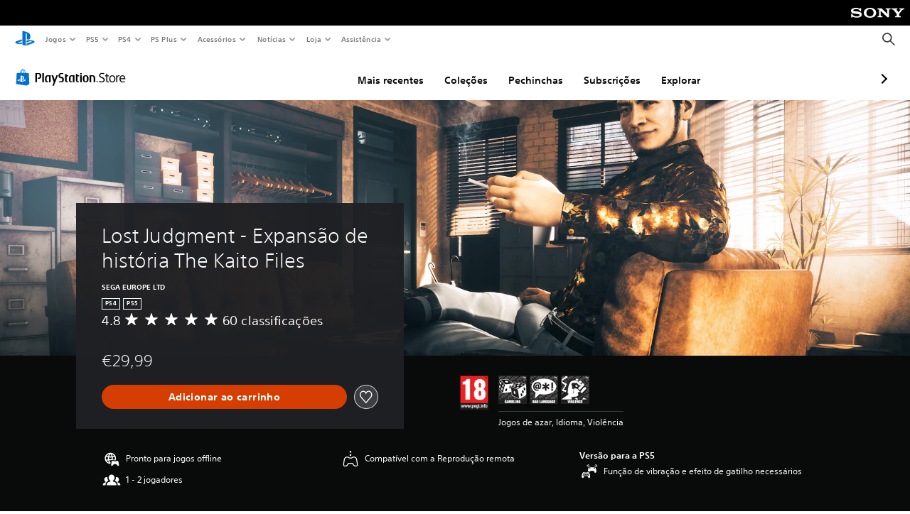

--- FILE ---
content_type: application/javascript
request_url: https://web-commerce-anywhere.playstation.com/F181s3A0/BMo/nH3/Z1p_G3TsXm/S1tuXwhk3wSVXL/RXBNdDwu/KC/sHdQ0KES8B
body_size: 180866
content:
(function(){if(typeof Array.prototype.entries!=='function'){Object.defineProperty(Array.prototype,'entries',{value:function(){var index=0;const array=this;return {next:function(){if(index<array.length){return {value:[index,array[index++]],done:false};}else{return {done:true};}},[Symbol.iterator]:function(){return this;}};},writable:true,configurable:true});}}());(function(){Ap();rBw();k4w();var fD=function(OZ){var Zx=1;var Ef=[];var ST=R7["Math"]["sqrt"](OZ);while(Zx<=ST&&Ef["length"]<6){if(OZ%Zx===0){if(OZ/Zx===Zx){Ef["push"](Zx);}else{Ef["push"](Zx,OZ/Zx);}}Zx=Zx+1;}return Ef;};var Vf=function(){return TB.apply(this,[wJ,arguments]);};var m0=function(YD){var VS='';for(var BS=0;BS<YD["length"];BS++){VS+=YD[BS]["toString"](16)["length"]===2?YD[BS]["toString"](16):"0"["concat"](YD[BS]["toString"](16));}return VS;};var TB=function XT(WT,LS){var Wr=XT;while(WT!=JY){switch(WT){case Kz:{WT=JY;while(jZ(Yx,LD.length)){wS()[LD[Yx]]=FP(qQ(Yx,lL))?function(){return BD.apply(this,[wJ,arguments]);}:function(){var RO=LD[Yx];return function(qP,r4,CG,pZ){var mZ=lJ.apply(null,[qP,fT,CG,x4]);wS()[RO]=function(){return mZ;};return mZ;};}();++Yx;}}break;case FN:{WT-=R;return BQ(bw,[Mr]);}break;case dz:{WT=JY;return FO;}break;case Kw:{while(jZ(RD,wT[mO[qR]])){XB()[wT[RD]]=FP(qQ(RD,lL))?function(){rR=[];XT.call(this,cU,[wT]);return '';}:function(){var OL=wT[RD];var X5=XB()[OL];return function(QO,qS,fQ,J4,V5){if(jO(arguments.length,qR)){return X5;}var m4=Df.call(null,ZU,[QO,qS,kG,J4,XL]);XB()[OL]=function(){return m4;};return m4;};}();++RD;}WT=JY;}break;case q:{for(var J0=qR;jZ(J0,TT.length);J0++){var Rf=wf(TT,J0);var Xr=wf(EZ.Aw,NO++);FO+=XT(Ck,[Br(Cx(lQ(Rf),Xr),Cx(lQ(Xr),Rf))]);}WT-=Az;}break;case wJ:{var LD=LS[Zz];WT=Kz;US(LD[qR]);var Yx=qR;}break;case FU:{return P4;}break;case cU:{WT+=Up;var wT=LS[Zz];var RD=qR;}break;case JX:{var P4=sZ([],[]);WT=G7;JL=qQ(ZS,rP[qQ(rP.length,nQ)]);}break;case C8:{var Q0=LS[Zz];var jL=LS[nX];var wB=LS[js];var FO=sZ([],[]);var NO=hQ(qQ(Q0,rP[qQ(rP.length,nQ)]),sS);var TT=xL[wB];WT=q;}break;case HN:{var lB=OD[hT];var qD=qQ(lB.length,nQ);while(gx(qD,qR)){var Pf=hQ(qQ(sZ(qD,QR),rP[qQ(rP.length,nQ)]),T1.length);var fB=wf(lB,qD);var GP=wf(T1,Pf);Mr+=XT(Ck,[Cx(lQ(Cx(fB,GP)),Br(fB,GP))]);qD--;}WT=FN;}break;case G7:{while(KP(mL,qR)){if(WG(KO[MP[hJ]],R7[MP[nQ]])&&gx(KO,B1[MP[qR]])){if(CD(B1,GB)){P4+=XT(Ck,[JL]);}return P4;}if(jO(KO[MP[hJ]],R7[MP[nQ]])){var Z5=f4[B1[KO[qR]][qR]];var gS=XT.apply(null,[qp,[mL,Z5,KO[nQ],CS,sZ(JL,rP[qQ(rP.length,nQ)])]]);P4+=gS;KO=KO[qR];mL-=BD(LX,[gS]);}else if(jO(B1[KO][MP[hJ]],R7[MP[nQ]])){var Z5=f4[B1[KO][qR]];var gS=XT(qp,[mL,Z5,qR,FP(qR),sZ(JL,rP[qQ(rP.length,nQ)])]);P4+=gS;mL-=BD(LX,[gS]);}else{P4+=XT(Ck,[JL]);JL+=B1[KO];--mL;};++KO;}WT=FU;}break;case Ck:{var jr=LS[Zz];if(jP(jr,L6)){return R7[br[hJ]][br[nQ]](jr);}else{jr-=Vz;return R7[br[hJ]][br[nQ]][br[qR]](null,[sZ(x5(jr,Of),I7),sZ(hQ(jr,IF),Fn)]);}WT+=kF;}break;case qp:{var mL=LS[Zz];var B1=LS[nX];WT=JX;var KO=LS[js];var AT=LS[sz];var ZS=LS[wA];if(jO(typeof B1,MP[Gr])){B1=GB;}}break;case r6:{WT=JY;var QT=LS[Zz];EZ=function(jG,bR,K5){return XT.apply(this,[C8,arguments]);};return ZL(QT);}break;case XN:{var hT=LS[Zz];var QR=LS[nX];var kO=LS[js];WT+=zk;var T1=OD[DD];var Mr=sZ([],[]);}break;}}};var rf=function(cQ){if(cQ==null)return -1;try{var U4=0;for(var M4=0;M4<cQ["length"];M4++){var dr=cQ["charCodeAt"](M4);if(dr<128){U4=U4+dr;}}return U4;}catch(G1){return -2;}};var Ox=function(){return (lk.sjs_se_global_subkey?lk.sjs_se_global_subkey.push(AP):lk.sjs_se_global_subkey=[AP])&&lk.sjs_se_global_subkey;};var dS=function(){return Df.apply(this,[Ew,arguments]);};var x5=function(tP,AG){return tP>>AG;};var hQ=function(d4,Vx){return d4%Vx;};var CD=function(bZ,XS){return bZ==XS;};var bQ=function(Fr){try{if(Fr!=null&&!R7["isNaN"](Fr)){var KT=R7["parseFloat"](Fr);if(!R7["isNaN"](KT)){return KT["toFixed"](2);}}}catch(wG){}return -1;};var QD=function(){return Df.apply(this,[Lw,arguments]);};var Wx=function(){return Df.apply(this,[jk,arguments]);};var WD=function(L4){if(L4===undefined||L4==null){return 0;}var dx=L4["toLowerCase"]()["replace"](/[^0-9]+/gi,'');return dx["length"];};var df=function(){return Df.apply(this,[ZU,arguments]);};var fL=function(XR,Kr){return XR/Kr;};var gT=function(){return R7["window"]["navigator"]["userAgent"]["replace"](/\\|"/g,'');};var cZ=function(nT,kL){return nT instanceof kL;};var VZ=function(vr){if(R7["document"]["cookie"]){var EL=""["concat"](vr,"=");var nr=R7["document"]["cookie"]["split"]('; ');for(var N5=0;N5<nr["length"];N5++){var S1=nr[N5];if(S1["indexOf"](EL)===0){var xx=S1["substring"](EL["length"],S1["length"]);if(xx["indexOf"]('~')!==-1||R7["decodeURIComponent"](xx)["indexOf"]('~')!==-1){return xx;}}}}return false;};var rQ=function(ZD){var Q1=ZD%4;if(Q1===2)Q1=3;var SL=42+Q1;var H4;if(SL===42){H4=function cO(r1,ff){return r1*ff;};}else if(SL===43){H4=function vP(bS,Z1){return bS+Z1;};}else{H4=function n4(fG,DZ){return fG-DZ;};}return H4;};var jO=function(fZ,dL){return fZ===dL;};var T0=function(){ID=["d8#w6)dx","\x40","eN3#H","/\x40","0\bEBOF9SW",",I\v","/","]&],2M\x07","+J\x00E5M\t:","K_I","IGCIl",".\x40","]","\x3f=Y]av\v0[bN:UWE","e","aT*]\rr\x07]\x00\nWCG:","NtKH>","M$\x40CBN:9\"z_9.A+","fOJ=hSG","5[50M&PYN","A5,:}P-Q","lq","J&U^^H5.2W B,ZE","CN","E\x00imE5\x40\r+","V[$2V\x00C,$F\n6\tF","\x3f3F-","X3QsC_&39MT","5Q","h9","(Y\fE","G5)/v\\","FRG","(Qw-5sG","M","","Xdho","W\f-MbIY\x3fUF","O\nS3]:w\x07CC[\"zTBE7","","3\tK\tb^D$DUR","9\nG","[EH 9","9\\","SN8.:a","D\'9+M","*D5^Y_DFV","\\E^%\x40_X]1","VDB","Z^\r2Q\v","\\]","n%eC=ZTXj%\\\\Tn,\x3f8M^\b","IC$J_R","D\vV","7VE","M\x3fKS[G-4[","3\x3f/hC,Q\r:",";T5q<\tL","MXXN2","L\nC2","$L\t0\\\x07","V","DFGA{Y[!.AT","[\r7Z","[TOE","\\E~Y7FY^E3","24","0K","T4W","CBM{","\n","3\x3f/\\1U,","6*\x3f",",D\t5[ZpL_3WtBE7.2Wr-X","*Q\x00\tL","YX\"V","JnHFyzVV_5","M9FGD","\nB^J:f]SN","d_","YN8ARX\';<]","\f\rp\x40","\x070F\b","zbPHy67Dkms S\tq","[\x00_$Z\r\bF\nF","FeX^%QWS","\\RS ","VV5Y-","S)F","O3CSBG ","\"[3K\x006TFN8LGZo5.:","3\b",";\x3fH",",U3","RBB:A~^X ","K]\x40","P\f2\vQ","3/B3LTE^N;UF_;z(HT%0\bTXJ4IWB:)/YRo>01FGTX\v\"JUNt3/]P-QU\bGHPXY7\\XI>\x3f8L4G\rI\x00K\v\rvKZI;6uQT\b \x40-;\x00]E\\O_>JV","\x00SY_9WW","B2(:U\n","9)Q\vU/","E1-","RK_5M~XH","TZC","~C3[CN&;/W.Q\n\bG\x00EAXD LVR\v5z|","U$P70M\x07","S;<","<Mb^D$DURz!5/Y<X/U","-\x07\\\n","EK","MS[","^Dg\x3fKW","-OEOYW]CD757p_-Q\v","\\\nG\"Q=>I","E\b^XR","ISK_l"," D","COJ\"\x40}UA19/m=}","WZH","44\\\ne1Q","*7M\bXU\r>","+P\\B1DFXY","CQ","%U\x00\x00jEB","TR_3KA^D:)","W6F\x00-TCL>Q","^IN7K\x40N894U\n$G\n>M","CX5","q:(\x40-\x07\\","\\CF3qKGN\'","\'KXDL","A&Q3Z","R,UrAY\vaGS}","(\tY","","DB","PIH3IWEJ 34V&_-A6\bO3P\\B\"\\",")8Y0\n","R[YO;-\b[\x00AF\v0"," D\t:\bL7\rXFO","2F\x00:","9K_X^\'\x3f.H","A]hN:","D:97Q\fZ","CE_7Q[XE;/]","(O","1M\f*W","+J\nG.A\nMeS[3dPUY1,","W","YN8V]Et0;/YM\v","EBY9R","GVO","EKY\"qA","-:L_\x3f9D\v:[\n_oY$J\x40","h>W]ZNt\b>U\x00Eap,\r\\|B3RWE","0\x3f8W\vT/}:0\vX\vTD_","F^^N:.","[;","R3F$DNB9f]Y_1\"/","IC7WqXO1","$L\r","D-A\x07TD_WGD_1>","4DCH=q[ZNt\n7M\b/","UZXE1.U\rT\b",")]\bX/","OS\"WST_88S\'T3\x40:\x07\\ \f\\OX\"D_G","_D\'.5YT","[]4X+n$","\ft7>L\x07^","","<2K","9D,U","ll!+Z~,Gb5-","","\\EQK\\RY\x079)]\n_#","eX^%QWS","%MSEN0)JH84R:","[aXD\"JFN[1=","\x00I\f]S","B","AN:>4J]","S7B","_\x07vfy3KVRY1("];};var sP=function(ZZ){return R7["unescape"](R7["encodeURIComponent"](ZZ));};var BD=function jf(OP,b4){var CO=jf;var IZ=Qx(new Number(Ds),zS);var XQ=IZ;IZ.set(OP);for(OP;XQ+OP!=RA;OP){switch(XQ+OP){case EA:{OP+=OA;var PG;return rP.pop(),PG=PB,PG;}break;case v8:{var N4=rO(R7[DG()[QP(px)](E1,CQ,fT)][DG()[QP(CS)].apply(null,[MQ,AL,fT])][qx()[GL(lZ)](sS,NT,S4,bO)][WG(typeof vO()[t5(VO)],sZ('',[][[]]))?vO()[t5(BL)].apply(null,[lZ,Pr,I1]):vO()[t5(hJ)](FP(FP(nQ)),rT,RB)](gB()[pL(RP)].call(null,bO,FP(nQ),Jr,Xd,Yg)),null)?wS()[Lc(qR)](x4,Zc,Pw,FP(FP({}))):jO(typeof Sq()[gH(nW)],sZ('',[][[]]))?Sq()[gH(jC)](Z9,x4,Pd):Sq()[gH(Xd)](Ul,Wv,U2);var Zm=rO(R7[DG()[QP(px)](E1,CQ,nM)][DG()[QP(CS)].apply(null,[MQ,AL,L2])][WG(typeof qx()[GL(qW)],sZ([],[][[]]))?qx()[GL(lZ)].call(null,PW,NT,S4,bO):qx()[GL(sS)](sH,H2,gb,Aq)][vO()[t5(BL)].apply(null,[Xd,Pr,I1])](gW()[Kl(pE)](lL,d5,z3,FP(FP({})),PM)),null)?jO(typeof wS()[Lc(cv)],sZ('',[][[]]))?wS()[Lc(lL)](JM,md,Ij,px):wS()[Lc(qR)](x4,gb,Pw,GE):Sq()[gH(Xd)](Ul,Pr,U2);OP+=CA;var UW=[YE,D9,C3,Fg,Sj,N4,Zm];var W3=UW[DG()[QP(v5)].apply(null,[Ub,qE,bC])](jO(typeof Sq()[gH(RP)],sZ([],[][[]]))?Sq()[gH(jC)].call(null,JV,KW,Zd):Sq()[gH(xj)].apply(null,[YV,sH,CS]));var SW;}break;case NX:{OP-=rU;return rP.pop(),SW=W3,SW;}break;case Cz:{var MC=b4[Zz];rP.push(rM);var lM=Dl(Dw,[qx()[GL(Of)].apply(null,[cl,Xd,Kq,s2]),MC[qR]]);OP+=dY;SH(M2[hJ],MC)&&(lM[rV()[kb(x4)](tT,BM,Vq,Qd)]=MC[nQ]),SH(M2[bV],MC)&&(lM[rV()[kb(pE)].apply(null,[H3,Pr,L2,PW])]=MC[M2[bV]],lM[DG()[QP(cl)].apply(null,[CS,Oq,xj])]=MC[lk[rV()[kb(Qb)](Is,FP({}),kG,FP(nQ))]()]),this[Sq()[gH(JH)].apply(null,[XD,c5,Qd])][wS()[Lc(qH)](Rb,K2,rm,J2)](lM);rP.pop();}break;case RU:{return rP.pop(),Gg=Ug[AM],Gg;}break;case Ds:{var mm=b4[Zz];rP.push(Rl);OP+=gk;var mb=mm[jO(typeof DG()[QP(px)],sZ([],[][[]]))?DG()[QP(Of)].apply(null,[OW,FW,jC]):DG()[QP(q5)].call(null,v5,ng,M5)]||{};mb[wS()[Lc(bV)].call(null,nW,px,IW,wb)]=Sq()[gH(cl)](FL,Pr,Vq),delete mb[Sq()[gH(45)](590,52,121)],mm[jO(typeof DG()[QP(DD)],sZ([],[][[]]))?DG()[QP(Of)].call(null,tq,sC,FP(FP(qR))):DG()[QP(q5)].apply(null,[v5,ng,FP({})])]=mb;rP.pop();}break;case M7:{var Ug=b4[Zz];var AM=b4[nX];var nl=b4[js];rP.push(Om);R7[Sq()[gH(NT)].call(null,g3,CS,n3)][gW()[Kl(qR)](J2,Iq,Oc,vV,NM)](Ug,AM,Dl(Dw,[Sq()[gH(md)](zl,FP(FP([])),bC),nl,vO()[t5(CW)](FP(FP([])),sl,jB),FP(M2[nQ]),XB()[dc(hJ)].call(null,CW,pm,ZC,sC,bq),FP(qR),vO()[t5(NT)](Lj,LC,U3),FP(qR)]));OP-=XA;var Gg;}break;case j6:{var vl=b4[Zz];rP.push(Xc);OP+=ZX;var DE=Dl(Dw,[WG(typeof qx()[GL(Pr)],'undefined')?qx()[GL(Of)](Yg,Xd,Kq,NM):qx()[GL(sS)](cm,E5,zj,Tj),vl[qR]]);SH(nQ,vl)&&(DE[rV()[kb(x4)](BE,C5,Vq,Kj)]=vl[nQ]),SH(hJ,vl)&&(DE[rV()[kb(pE)](W5,FP(FP(nQ)),L2,Cm)]=vl[hJ],DE[DG()[QP(cl)](CS,ll,Pr)]=vl[Gr]),this[Sq()[gH(JH)].call(null,TM,FP(nQ),Qd)][wS()[Lc(qH)](Rb,KW,zM,Gr)](DE);rP.pop();}break;case cU:{var Fv=b4[Zz];rP.push(Iv);var Sv=Fv[DG()[QP(q5)](v5,Qj,FP({}))]||{};Sv[wS()[Lc(bV)].apply(null,[nW,FP(FP(nQ)),gM,Jr])]=WG(typeof Sq()[gH(DD)],sZ([],[][[]]))?Sq()[gH(cl)].apply(null,[tT,Wv,Vq]):Sq()[gH(jC)](Hj,gm,pM),delete Sv[Sq()[gH(45)].call(null,638,16,121)],Fv[jO(typeof DG()[QP(lL)],'undefined')?DG()[QP(Of)](QW,cg,cm):DG()[QP(q5)].apply(null,[v5,Qj,v5])]=Sv;OP+=j7;rP.pop();}break;case Jp:{rP.push(jd);var YE=R7[DG()[QP(px)](E1,CQ,BW)][gB()[pL(c5)].call(null,fg,Q9,q5,KW,pg)]||R7[DG()[QP(CS)](MQ,AL,FP(FP(nQ)))][gB()[pL(c5)].call(null,fg,sH,Q9,KW,pg)]?wS()[Lc(qR)].apply(null,[x4,fT,Pw,rg]):jO(typeof Sq()[gH(c5)],sZ([],[][[]]))?Sq()[gH(jC)].apply(null,[z2,pE,ZH]):Sq()[gH(Xd)].call(null,Ul,L2,U2);var D9=rO(R7[DG()[QP(px)].call(null,E1,CQ,Kj)][DG()[QP(CS)].call(null,MQ,AL,bd)][WG(typeof qx()[GL(pE)],'undefined')?qx()[GL(lZ)](wv,NT,S4,bO):qx()[GL(sS)](bC,QV,b5,Pd)][jO(typeof vO()[t5(bd)],'undefined')?vO()[t5(hJ)].apply(null,[vV,Nj,s9]):vO()[t5(BL)].call(null,gb,Pr,I1)](qx()[GL(Rv)].apply(null,[lL,CS,XL,cq])),null)?wS()[Lc(qR)](x4,GE,Pw,Xd):Sq()[gH(Xd)](Ul,RP,U2);var C3=rO(typeof R7[WG(typeof vO()[t5(sj)],'undefined')?vO()[t5(Tq)](FP(FP(qR)),cj,wO):vO()[t5(hJ)].call(null,bd,T9,Bg)][qx()[GL(Rv)].call(null,tC,CS,XL,cq)],Sq()[gH(LM)](hd,V2,A2))&&R7[vO()[t5(Tq)].call(null,fV,cj,wO)][qx()[GL(Rv)](px,CS,XL,cq)]?wS()[Lc(qR)](x4,qR,Pw,Cc):Sq()[gH(Xd)].apply(null,[Ul,xj,U2]);OP-=BJ;var Fg=rO(typeof R7[WG(typeof DG()[QP(I5)],sZ('',[][[]]))?DG()[QP(px)].call(null,E1,CQ,FP(FP({}))):DG()[QP(Of)](EM,kH,Tq)][WG(typeof qx()[GL(wb)],sZ([],[][[]]))?qx()[GL(Rv)](tW,CS,XL,cq):qx()[GL(sS)](Pr,nc,X3,PC)],Sq()[gH(LM)].call(null,hd,FP(nQ),A2))?wS()[Lc(qR)].call(null,x4,cH,Pw,FP(FP(qR))):WG(typeof Sq()[gH(AP)],sZ('',[][[]]))?Sq()[gH(Xd)](Ul,tb,U2):Sq()[gH(jC)].call(null,Qg,GE,qm);var Sj=WG(typeof R7[DG()[QP(px)].call(null,E1,CQ,j2)][jO(typeof DG()[QP(rl)],sZ('',[][[]]))?DG()[QP(Of)](OE,z2,bC):DG()[QP(kl)](UE,AR,C5)],Sq()[gH(LM)](hd,Gr,A2))||WG(typeof R7[jO(typeof DG()[QP(jC)],sZ('',[][[]]))?DG()[QP(Of)](n2,Dc,FP(FP(qR))):DG()[QP(CS)](MQ,AL,wv)][DG()[QP(kl)](UE,AR,fV)],Sq()[gH(LM)](hd,jC,A2))?wS()[Lc(qR)](x4,vV,Pw,jC):WG(typeof Sq()[gH(sS)],sZ([],[][[]]))?Sq()[gH(Xd)].apply(null,[Ul,Ac,U2]):Sq()[gH(jC)](Tv,wv,z9);}break;case gJ:{OP-=YF;if(WG(Tl,undefined)&&WG(Tl,null)&&KP(Tl[vO()[t5(qR)].call(null,DW,CE,JQ)],qR)){try{var wH=rP.length;var dl=FP(FP(Zz));var Lv=R7[WG(typeof rV()[kb(SC)],sZ('',[][[]]))?rV()[kb(gm)](X4,FP([]),Sc,FP(FP([]))):rV()[kb(Gr)](qV,jC,Vm,cl)](Tl)[Sq()[gH(kG)](WQ,jm,Ld)](DG()[QP(K2)](VO,XC,wb));if(KP(Lv[vO()[t5(qR)](FP(FP({})),CE,JQ)],M2[q5])){PB=R7[DG()[QP(Xd)](sl,Kv,FP(FP(qR)))](Lv[jC],Of);}}catch(Xm){rP.splice(qQ(wH,nQ),Infinity,LH);}}}break;case wF:{rP.push(jE);var pW;return pW=[R7[vO()[t5(Tq)](FP(nQ),cj,j0)][XB()[dc(lZ)](Of,Od,C5,kC,fV)]?R7[jO(typeof vO()[t5(SC)],'undefined')?vO()[t5(hJ)](FP(FP([])),fM,jH):vO()[t5(Tq)](kG,cj,j0)][XB()[dc(lZ)](Of,Od,FP(FP(qR)),kC,qH)]:Sq()[gH(Xv)](hD,LC,sE),R7[vO()[t5(Tq)].apply(null,[cH,cj,j0])][gW()[Kl(Cm)].apply(null,[lL,V3,Tb,M5,Z2])]?R7[vO()[t5(Tq)].apply(null,[FP(FP([])),cj,j0])][gW()[Kl(Cm)].call(null,lL,PW,Tb,FP([]),Z2)]:Sq()[gH(Xv)](hD,FP(FP(qR)),sE),R7[vO()[t5(Tq)].apply(null,[FP(FP(qR)),cj,j0])][DG()[QP(Hj)].apply(null,[IE,BG,FP({})])]?R7[vO()[t5(Tq)](kG,cj,j0)][WG(typeof DG()[QP(CH)],sZ([],[][[]]))?DG()[QP(Hj)](IE,BG,fT):DG()[QP(Of)](wV,Nj,Qd)]:Sq()[gH(Xv)].apply(null,[hD,px,sE]),rO(typeof R7[vO()[t5(Tq)](Cc,cj,j0)][jO(typeof gW()[Kl(qW)],sZ([],[][[]]))?gW()[Kl(nQ)].apply(null,[vm,cl,hW,vV,CM]):gW()[Kl(v5)].call(null,Zc,Q9,cl,hJ,kC)],Sq()[gH(LM)](K4,Zc,A2))?R7[vO()[t5(Tq)].apply(null,[FP(qR),cj,j0])][gW()[Kl(v5)].apply(null,[Zc,q5,cl,Iq,kC])][vO()[t5(qR)].call(null,lZ,CE,rx)]:Nb(nQ)],rP.pop(),pW;}break;case jJ:{var Tl=b4[Zz];var PB;OP+=XF;rP.push(LH);}break;case cK:{OP+=jN;return String(...b4);}break;case jY:{return parseInt(...b4);}break;case gA:{var Al=b4[Zz];var AE=qR;for(var v3=qR;jZ(v3,Al.length);++v3){var Pq=wf(Al,v3);if(jZ(Pq,I7)||KP(Pq,Us))AE=sZ(AE,nQ);}return AE;}break;case mz:{OP+=G8;lJ.J=fq[lc];TB.call(this,wJ,[eS1_xor_1_memo_array_init()]);return '';}break;}}};var Y3=function(Wl,zC){var Kb=R7["Math"]["round"](R7["Math"]["random"]()*(zC-Wl)+Wl);return Kb;};var Bv=function(){return TB.apply(this,[qp,arguments]);};var hj=function Qc(vC,PE){'use strict';var AH=Qc;switch(vC){case HK:{var Jm;rP.push(fm);return Jm=FP(FP(R7[DG()[QP(px)](E1,Gv,rg)][DG()[QP(cm)](Fl,Hl,Qd)])),rP.pop(),Jm;}break;case nz:{rP.push(rE);try{var QH=rP.length;var D2=FP(nX);var GW=sZ(R7[jO(typeof wS()[Lc(J2)],sZ('',[][[]]))?wS()[Lc(lL)](Km,FP([]),kH,PW):wS()[Lc(A2)](vm,v5,LQ,nQ)](R7[WG(typeof DG()[QP(Yc)],'undefined')?DG()[QP(px)](E1,zR,sS):DG()[QP(Of)](f9,Zd,XL)][rV()[kb(Yc)](PD,m2,Kj,m2)]),t9(R7[wS()[Lc(A2)].call(null,vm,Cm,LQ,pE)](R7[DG()[QP(px)](E1,zR,bV)][XB()[dc(Rv)].call(null,M5,HH,rC,XC,cm)]),nQ));GW+=sZ(t9(R7[wS()[Lc(A2)].apply(null,[vm,Tq,LQ,q5])](R7[DG()[QP(px)](E1,zR,Sg)][DG()[QP(Qd)](Yg,xZ,bV)]),M2[bV]),t9(R7[wS()[Lc(A2)](vm,FP(FP([])),LQ,FP(FP({})))](R7[DG()[QP(px)](E1,zR,c5)][WG(typeof wS()[Lc(v5)],sZ([],[][[]]))?wS()[Lc(K2)](Qb,FP([]),J5,KM):wS()[Lc(lL)](nQ,pE,U9,M3)]),M2[Gr]));GW+=sZ(t9(R7[wS()[Lc(A2)](vm,CS,LQ,XL)](R7[DG()[QP(px)](E1,zR,FP(FP([])))][vO()[t5(d5)].apply(null,[Tq,bV,Vr])]),M2[Rv]),t9(R7[wS()[Lc(A2)](vm,bd,LQ,G9)](R7[DG()[QP(px)].call(null,E1,zR,sS)][DG()[QP(Yc)](f3,RW,FP(qR))]),jC));GW+=sZ(t9(R7[WG(typeof wS()[Lc(ZC)],'undefined')?wS()[Lc(A2)](vm,Ac,LQ,wb):wS()[Lc(lL)](s3,gm,Nc,V2)](R7[DG()[QP(px)].call(null,E1,zR,v5)][rV()[kb(bl)](AL,FP({}),RP,BM)]),Xd),t9(R7[wS()[Lc(A2)](vm,FP(FP(nQ)),LQ,Rv)](R7[DG()[QP(px)].apply(null,[E1,zR,Cc])][WG(typeof wS()[Lc(bd)],sZ('',[][[]]))?wS()[Lc(jm)](G9,gm,Jj,PW):wS()[Lc(lL)].call(null,gl,sS,L2,Sg)]),Zc));GW+=sZ(t9(R7[WG(typeof wS()[Lc(hJ)],sZ([],[][[]]))?wS()[Lc(A2)].call(null,vm,Cm,LQ,x4):wS()[Lc(lL)].call(null,l3,rg,lm,V3)](R7[DG()[QP(px)](E1,zR,bd)][vO()[t5(gm)](E2,S9,X0)]),lL),t9(R7[wS()[Lc(A2)].apply(null,[vm,Lj,LQ,FP(nQ)])](R7[jO(typeof DG()[QP(jm)],sZ([],[][[]]))?DG()[QP(Of)](gd,Qd,FP(qR)):DG()[QP(px)].call(null,E1,zR,LM)][DG()[QP(bl)](x9,dE,x4)]),CS));GW+=sZ(t9(R7[jO(typeof wS()[Lc(NT)],sZ('',[][[]]))?wS()[Lc(lL)](LH,C5,Im,FP({})):wS()[Lc(A2)](vm,Jd,LQ,px)](R7[DG()[QP(px)](E1,zR,T3)][wS()[Lc(vv)](kH,KM,DO,jm)]),Of),t9(R7[wS()[Lc(A2)](vm,Kj,LQ,Zc)](R7[WG(typeof DG()[QP(wb)],sZ([],[][[]]))?DG()[QP(px)].apply(null,[E1,zR,FP([])]):DG()[QP(Of)](sH,V2,Tq)][DG()[QP(cj)](vM,PD,tC)]),px));GW+=sZ(t9(R7[wS()[Lc(A2)](vm,Wv,LQ,Cm)](R7[DG()[QP(px)].call(null,E1,zR,FP({}))][Sq()[gH(Qd)].apply(null,[PD,sH,E2])]),CW),t9(R7[wS()[Lc(A2)](vm,FP(FP(nQ)),LQ,FP(FP([])))](R7[DG()[QP(px)](E1,zR,LM)][Sq()[gH(Yc)](Dr,FP(qR),bl)]),sS));GW+=sZ(t9(R7[WG(typeof wS()[Lc(lZ)],sZ('',[][[]]))?wS()[Lc(A2)].apply(null,[vm,qR,LQ,hJ]):wS()[Lc(lL)](O9,Xd,nW,Qd)](R7[DG()[QP(px)].apply(null,[E1,zR,FP(FP(qR))])][XB()[dc(v5)](px,QM,FP(FP(nQ)),Ec,md)]),J2),t9(R7[wS()[Lc(A2)](vm,v5,LQ,FP(FP(qR)))](R7[DG()[QP(px)].apply(null,[E1,zR,Gr])][wS()[Lc(C5)](fE,Yg,sT,bl)]),NT));GW+=sZ(t9(R7[wS()[Lc(A2)](vm,vV,LQ,bC)](R7[DG()[QP(px)](E1,zR,Ac)][qx()[GL(T3)].call(null,vV,bV,Qv,Ec)]),LM),t9(R7[wS()[Lc(A2)](vm,gb,LQ,Cc)](R7[DG()[QP(px)](E1,zR,FP(FP(nQ)))][wS()[Lc(Q9)].call(null,Tq,FP(FP({})),hq,Ac)]),ZC));GW+=sZ(t9(R7[wS()[Lc(A2)](vm,Xd,LQ,C5)](R7[DG()[QP(px)](E1,zR,FP([]))][jO(typeof wS()[Lc(tC)],sZ([],[][[]]))?wS()[Lc(lL)].call(null,XM,FP(FP({})),Vl,cl):wS()[Lc(tb)](m2,Jd,b0,ZC)]),M2[v5]),t9(R7[WG(typeof wS()[Lc(Ac)],sZ('',[][[]]))?wS()[Lc(A2)](vm,sH,LQ,FP(FP(qR))):wS()[Lc(lL)](tg,Ac,CE,FP({}))](R7[DG()[QP(px)](E1,zR,bC)][WG(typeof wS()[Lc(qH)],sZ('',[][[]]))?wS()[Lc(gb)].apply(null,[bV,FP(FP(qR)),IP,px]):wS()[Lc(lL)](fW,FP({}),Lg,cH)]),M2[Cc]));GW+=sZ(t9(R7[wS()[Lc(A2)](vm,rg,LQ,V3)](R7[DG()[QP(px)](E1,zR,FP({}))][Sq()[gH(bl)](kQ,Wv,lL)]),bV),t9(R7[wS()[Lc(A2)](vm,FP(FP(nQ)),LQ,CW)](R7[WG(typeof DG()[QP(Pr)],sZ('',[][[]]))?DG()[QP(px)].apply(null,[E1,zR,hJ]):DG()[QP(Of)].apply(null,[Q3,qc,LM])][rV()[kb(cj)](w9,cj,j2,tb)]),T3));GW+=sZ(t9(R7[wS()[Lc(A2)](vm,FP(FP([])),LQ,Cc)](R7[DG()[QP(px)].call(null,E1,zR,Pr)][wS()[Lc(bC)].call(null,bd,FP(FP([])),QL,G9)]),Rv),t9(R7[wS()[Lc(A2)](vm,FP(FP(qR)),LQ,E2)](R7[DG()[QP(px)](E1,zR,FP(FP([])))][jO(typeof DG()[QP(bq)],sZ('',[][[]]))?DG()[QP(Of)](vq,zq,BW):DG()[QP(d5)](px,V4,BM)]),M2[tC]));GW+=sZ(t9(R7[wS()[Lc(A2)].call(null,vm,cH,LQ,FP(qR))](R7[DG()[QP(px)](E1,zR,Ac)][jO(typeof vO()[t5(rC)],'undefined')?vO()[t5(hJ)](FP(FP([])),RC,TW):vO()[t5(A2)].call(null,wv,Xv,Db)]),Cc),t9(R7[wS()[Lc(A2)].apply(null,[vm,CS,LQ,rC])](R7[DG()[QP(px)](E1,zR,FP({}))][DG()[QP(gm)].apply(null,[nM,zD,UE])]),tC));GW+=sZ(t9(R7[jO(typeof wS()[Lc(RP)],sZ([],[][[]]))?wS()[Lc(lL)](vH,kG,gq,j2):wS()[Lc(A2)](vm,FP(nQ),LQ,FP(FP({})))](R7[DG()[QP(px)](E1,zR,bl)][wS()[Lc(V2)](gb,FP(FP(nQ)),Pg,FP(FP({})))]),BM),t9(R7[wS()[Lc(A2)].call(null,vm,Iq,LQ,ZC)](R7[DG()[QP(px)](E1,zR,gb)][Sq()[gH(cj)](j4,sH,sH)]),Sg));GW+=sZ(t9(R7[wS()[Lc(A2)].call(null,vm,Cm,LQ,pE)](R7[DG()[QP(px)].call(null,E1,zR,FP({}))][Sq()[gH(d5)](GG,BW,x9)]),KW),t9(R7[wS()[Lc(A2)](vm,fT,LQ,C5)](R7[DG()[QP(px)](E1,zR,FP(nQ))][rV()[kb(d5)](E4,bq,rl,UE)]),lk[WG(typeof gB()[pL(nQ)],sZ([],[][[]]))?gB()[pL(v5)].call(null,TC,c5,M5,qH,Pv):gB()[pL(ZC)].call(null,Em,Iq,tW,jM,Wm)]()));GW+=sZ(t9(R7[wS()[Lc(A2)].call(null,vm,bq,LQ,sH)](R7[DG()[QP(px)](E1,zR,JH)][vO()[t5(K2)](FP([]),Wb,U9)]),Jd),t9(R7[wS()[Lc(A2)].call(null,vm,Lj,LQ,cl)](R7[jO(typeof DG()[QP(Pr)],sZ([],[][[]]))?DG()[QP(Of)](Rg,q3,NT):DG()[QP(px)].apply(null,[E1,zR,XW])][gW()[Kl(Cc)].apply(null,[KW,rg,S2,FP(FP({})),EW])]),LC));GW+=sZ(sZ(t9(R7[wS()[Lc(A2)](vm,A2,LQ,FP(FP(nQ)))](R7[DG()[QP(CS)](MQ,Kf,sH)][Sq()[gH(gm)](MZ,FP(FP({})),XW)]),M5),t9(R7[wS()[Lc(A2)].apply(null,[vm,bC,LQ,Zc])](R7[DG()[QP(px)].apply(null,[E1,zR,BM])][jO(typeof wS()[Lc(bq)],sZ([],[][[]]))?wS()[Lc(lL)].call(null,Bm,KM,El,tW):wS()[Lc(wv)](U2,L2,vx,Jd)]),fV)),t9(R7[wS()[Lc(A2)](vm,FP({}),LQ,Xd)](R7[DG()[QP(px)](E1,zR,Ld)][vO()[t5(jm)](vv,Xd,Fc)]),rg));var l2;return l2=GW[DG()[QP(fV)].call(null,Rb,VL,bl)](),rP.pop(),l2;}catch(bj){rP.splice(qQ(QH,nQ),Infinity,rE);var fj;return fj=Sq()[gH(Xd)](YH,T3,U2),rP.pop(),fj;}rP.pop();}break;case GU:{var hV=PE[Zz];rP.push(EV);try{var Mb=rP.length;var Bq=FP([]);if(jO(hV[vO()[t5(Tq)](rC,cj,mB)][qx()[GL(Rv)](pE,CS,XL,KQ)],undefined)){var BV;return BV=DG()[QP(A2)].apply(null,[dM,vG,CS]),rP.pop(),BV;}if(jO(hV[vO()[t5(Tq)](J2,cj,mB)][qx()[GL(Rv)].apply(null,[fT,CS,XL,KQ])],FP([]))){var WE;return WE=Sq()[gH(Xd)](O1,M3,U2),rP.pop(),WE;}var QE;return QE=wS()[Lc(qR)](x4,Of,wR,cj),rP.pop(),QE;}catch(r2){rP.splice(qQ(Mb,nQ),Infinity,EV);var jl;return jl=Sq()[gH(A2)](SD,BM,sv),rP.pop(),jl;}rP.pop();}break;case BU:{var SM=PE[Zz];var A9=PE[nX];rP.push(Pg);if(rO(typeof R7[DG()[QP(CS)].call(null,MQ,WB,Pr)][Sq()[gH(K2)](TD,Sg,MW)],Sq()[gH(LM)].apply(null,[cP,M5,A2]))){R7[DG()[QP(CS)](MQ,WB,tW)][Sq()[gH(K2)].apply(null,[TD,px,MW])]=DG()[QP(qH)](hJ,YZ,CW)[wS()[Lc(LC)](GE,bd,xQ,BL)](SM,vO()[t5(ZC)].apply(null,[jC,qH,HD]))[wS()[Lc(LC)](GE,UE,xQ,FP(FP(qR)))](A9,jO(typeof vO()[t5(T3)],sZ([],[][[]]))?vO()[t5(hJ)](FP([]),F3,Gm):vO()[t5(vv)](PW,Zl,xO));}rP.pop();}break;case nX:{var tM=PE[Zz];var WH=PE[nX];rP.push(kH);if(FP(cZ(tM,WH))){throw new (R7[XB()[dc(qR)].apply(null,[CS,Zj,cj,Vg,vv])])(DG()[QP(jm)](Cb,DH,bl));}rP.pop();}break;case Qn:{var HW=PE[Zz];var P9=PE[nX];rP.push(gl);var qg=P9[vO()[t5(sH)].apply(null,[FP(FP({})),IH,UH])];var rd=P9[rV()[kb(tb)].call(null,NL,LC,dC,FP([]))];var ql=P9[WG(typeof Sq()[gH(j2)],sZ([],[][[]]))?Sq()[gH(wv)](Ib,rg,VW):Sq()[gH(jC)](rT,LC,HE)];var dg=P9[gB()[pL(Sg)](cV,DW,LM,LM,dC)];var nv=P9[WG(typeof wS()[Lc(Sg)],sZ([],[][[]]))?wS()[Lc(Jr)](OM,rC,Bd,FP(qR)):wS()[Lc(lL)].call(null,Q9,q5,vE,qR)];var GC=P9[wS()[Lc(Wv)].call(null,rC,Of,Db,c5)];var Qm=P9[gB()[pL(Cc)].call(null,tE,FP(qR),V2,hJ,FE)];var IC=P9[rV()[kb(gb)](Xb,cl,Ac,Xd)];var Tm;return Tm=DG()[QP(qH)](hJ,PO,Q9)[wS()[Lc(LC)].apply(null,[GE,FP([]),CQ,bd])](HW)[wS()[Lc(LC)](GE,LM,CQ,Cm)](qg,Sq()[gH(xj)].apply(null,[pq,C5,CS]))[wS()[Lc(LC)](GE,Jd,CQ,FP([]))](rd,jO(typeof Sq()[gH(LM)],sZ('',[][[]]))?Sq()[gH(jC)](qR,Ld,VM):Sq()[gH(xj)](pq,md,CS))[wS()[Lc(LC)](GE,Of,CQ,Yc)](ql,Sq()[gH(xj)](pq,px,CS))[wS()[Lc(LC)](GE,M5,CQ,fT)](dg,Sq()[gH(xj)](pq,DW,CS))[wS()[Lc(LC)].apply(null,[GE,T3,CQ,BM])](nv,Sq()[gH(xj)].apply(null,[pq,d5,CS]))[WG(typeof wS()[Lc(Kj)],sZ([],[][[]]))?wS()[Lc(LC)].apply(null,[GE,NT,CQ,d5]):wS()[Lc(lL)].apply(null,[xV,KM,nH,Jr])](GC,Sq()[gH(xj)](pq,BW,CS))[jO(typeof wS()[Lc(Yg)],sZ([],[][[]]))?wS()[Lc(lL)](bE,FP({}),NC,M5):wS()[Lc(LC)](GE,jC,CQ,Sg)](Qm,jO(typeof Sq()[gH(M5)],sZ([],[][[]]))?Sq()[gH(jC)](hg,FP([]),hm):Sq()[gH(xj)].call(null,pq,K2,CS))[wS()[Lc(LC)](GE,RP,CQ,cj)](IC,qx()[GL(Gr)].apply(null,[fV,nQ,Fb,qM])),rP.pop(),Tm;}break;case jJ:{var p2=FP(nX);rP.push(lH);try{var x2=rP.length;var Ad=FP(FP(Zz));if(R7[jO(typeof DG()[QP(fT)],'undefined')?DG()[QP(Of)](Wg,p9,XW):DG()[QP(px)](E1,EP,Qd)][rV()[kb(Qd)](rr,Jr,KM,FP(FP({})))]){R7[DG()[QP(px)].call(null,E1,EP,jm)][rV()[kb(Qd)](rr,V3,KM,cm)][vO()[t5(Kj)](LM,ZV,rB)](rV()[kb(E2)].apply(null,[TR,nM,M3,Yc]),DG()[QP(Yg)](vv,WM,Iq));R7[DG()[QP(px)].call(null,E1,EP,XW)][jO(typeof rV()[kb(Zc)],sZ([],[][[]]))?rV()[kb(Gr)](PH,gm,Tj,FP({})):rV()[kb(Qd)](rr,FP(FP([])),KM,sH)][wS()[Lc(m2)](tC,FP(FP(nQ)),sg,bC)](WG(typeof rV()[kb(nQ)],'undefined')?rV()[kb(E2)].call(null,TR,lZ,M3,FP(FP(qR))):rV()[kb(Gr)].call(null,wq,FP(nQ),TV,Kj));p2=FP(FP({}));}}catch(Id){rP.splice(qQ(x2,nQ),Infinity,lH);}var sq;return rP.pop(),sq=p2,sq;}break;case qp:{rP.push(lL);var rc=rV()[kb(sH)].apply(null,[ld,sS,CW,c5]);var mW=jO(typeof wS()[Lc(jm)],sZ('',[][[]]))?wS()[Lc(lL)](wW,tW,SV,GE):wS()[Lc(tW)](z9,qR,hC,FP(FP(nQ)));for(var kd=M2[nQ];jZ(kd,MQ);kd++)rc+=mW[jO(typeof vO()[t5(LC)],sZ('',[][[]]))?vO()[t5(hJ)](Jd,sb,sb):vO()[t5(Zc)].apply(null,[FP(qR),Nc,Em])](R7[DG()[QP(Zc)].apply(null,[Ac,Cj,Ac])][rV()[kb(BW)].apply(null,[Ev,BL,Cm,fT])](vd(R7[DG()[QP(Zc)].call(null,Ac,Cj,Ac)][Sq()[gH(Ld)].apply(null,[Fj,BW,Wb])](),mW[vO()[t5(qR)].call(null,FP(FP([])),CE,Uq)])));var L3;return rP.pop(),L3=rc,L3;}break;case XN:{var WV=PE[Zz];rP.push(pb);var k9=WG(typeof DG()[QP(BW)],sZ([],[][[]]))?DG()[QP(A2)].call(null,dM,Rq,C5):DG()[QP(Of)](m3,vH,E2);try{var UM=rP.length;var Cl=FP(nX);if(WV[vO()[t5(Tq)](Qd,cj,YM)][WG(typeof DG()[QP(Kj)],sZ([],[][[]]))?DG()[QP(bC)](rT,zm,FP(FP(qR))):DG()[QP(Of)].call(null,vb,qd,G9)]){var K9=WV[vO()[t5(Tq)](gb,cj,YM)][DG()[QP(bC)].apply(null,[rT,zm,x4])][DG()[QP(fV)](Rb,FX,wv)]();var P2;return rP.pop(),P2=K9,P2;}else{var lV;return rP.pop(),lV=k9,lV;}}catch(cC){rP.splice(qQ(UM,nQ),Infinity,pb);var Kg;return rP.pop(),Kg=k9,Kg;}rP.pop();}break;case wJ:{var Rd=PE[Zz];rP.push(Cd);var jb=Sq()[gH(nM)](mv,PW,mq);var LV=Sq()[gH(nM)](mv,T3,mq);if(Rd[DG()[QP(CS)](MQ,xV,RP)]){var xM=Rd[DG()[QP(CS)](MQ,xV,JH)][Sq()[gH(Iq)](qq,KM,CE)](Sq()[gH(Jr)](zO,Xd,V2));var Wq=xM[qx()[GL(KW)](T3,Of,DC,ZH)](DG()[QP(V2)](gm,qm,FP(FP(qR))));if(Wq){var rb=Wq[wS()[Lc(PW)].call(null,md,FP(nQ),Nq,bq)](wS()[Lc(CH)](Lb,rC,L5,ZC));if(rb){jb=Wq[rV()[kb(BL)](bW,FP(nQ),Lj,RP)](rb[jO(typeof gB()[pL(tC)],sZ(DG()[QP(qH)].apply(null,[hJ,gK,x4]),[][[]]))?gB()[pL(ZC)](Nc,V2,Q9,Cj,Mm):gB()[pL(KW)].call(null,Wd,XW,jm,T3,px)]);LV=Wq[WG(typeof rV()[kb(V2)],'undefined')?rV()[kb(BL)].call(null,bW,nQ,Lj,GE):rV()[kb(Gr)].call(null,Bb,T3,Vb,Sg)](rb[DG()[QP(wv)](IH,gg,UE)]);}}}var zd;return zd=Dl(Dw,[WG(typeof DG()[QP(V3)],'undefined')?DG()[QP(E2)].call(null,KM,Hg,FP(FP(qR))):DG()[QP(Of)](Cv,zV,FP(FP(qR))),jb,rV()[kb(Kj)].call(null,V0,ZC,OM,bq),LV]),rP.pop(),zd;}break;case CY:{var wl=PE[Zz];var MH;rP.push(Od);return MH=FP(FP(wl[vO()[t5(Tq)].call(null,PW,cj,lW)]))&&FP(FP(wl[vO()[t5(Tq)](Zc,cj,lW)][gW()[Kl(v5)].call(null,Zc,KM,cl,v5,vc)]))&&wl[vO()[t5(Tq)].call(null,G9,cj,lW)][gW()[Kl(v5)].apply(null,[Zc,bl,cl,Of,vc])][qR]&&jO(wl[vO()[t5(Tq)](JH,cj,lW)][gW()[Kl(v5)].call(null,Zc,cl,cl,KW,vc)][qR][DG()[QP(fV)](Rb,NL,FP({}))](),WG(typeof vO()[t5(Kj)],sZ([],[][[]]))?vO()[t5(Jr)](GE,A2,Pl):vO()[t5(hJ)].apply(null,[gb,c5,cb]))?wS()[Lc(qR)](x4,Iq,NV,FP(nQ)):Sq()[gH(Xd)].call(null,Ab,L2,U2),rP.pop(),MH;}break;case TU:{var lg=PE[Zz];rP.push(t3);var f2=lg[jO(typeof vO()[t5(nM)],'undefined')?vO()[t5(hJ)].apply(null,[PW,G9,vq]):vO()[t5(Tq)].call(null,FP([]),cj,jR)][jO(typeof qx()[GL(lL)],sZ(DG()[QP(qH)](hJ,WX,vV),[][[]]))?qx()[GL(sS)](KM,wV,mV,jV):qx()[GL(kG)].apply(null,[Zc,qW,HM,EC])];if(f2){var fl=f2[DG()[QP(fV)](Rb,Sx,nM)]();var xv;return rP.pop(),xv=fl,xv;}else{var P3;return P3=DG()[QP(A2)](dM,QS,RP),rP.pop(),P3;}rP.pop();}break;case sz:{rP.push(gm);throw new (R7[WG(typeof XB()[dc(Xd)],sZ([],[][[]]))?XB()[dc(qR)](CS,Zj,x4,n3,fV):XB()[dc(lL)](MW,D3,gm,m2,cm)])(rV()[kb(cH)].call(null,XE,XL,tW,FP(FP([]))));}break;case T:{var Lm=PE[Zz];rP.push(Pc);if(WG(typeof R7[rV()[kb(CW)].call(null,Jl,FP(FP(nQ)),MW,Jr)],Sq()[gH(LM)](Nd,tC,A2))&&rO(Lm[R7[jO(typeof rV()[kb(C5)],sZ([],[][[]]))?rV()[kb(Gr)](gl,FP({}),TM,FP(nQ)):rV()[kb(CW)].call(null,Jl,bd,MW,tC)][vO()[t5(UE)](ZC,rC,Sb)]],null)||rO(Lm[rV()[kb(XW)](Fm,vv,Ng,cH)],null)){var Vc;return Vc=R7[Sq()[gH(px)].call(null,JE,J2,m3)][jO(typeof DG()[QP(Jr)],sZ([],[][[]]))?DG()[QP(Of)](qm,ZH,bl):DG()[QP(wb)].apply(null,[j2,b0,bV])](Lm),rP.pop(),Vc;}rP.pop();}break;case ZU:{var I3=PE[Zz];var LW=PE[nX];rP.push(GV);if(CD(LW,null)||KP(LW,I3[vO()[t5(qR)].call(null,FP([]),CE,HQ)]))LW=I3[vO()[t5(qR)](RP,CE,HQ)];for(var Gj=qR,gv=new (R7[Sq()[gH(px)].call(null,PV,px,m3)])(LW);jZ(Gj,LW);Gj++)gv[Gj]=I3[Gj];var Td;return rP.pop(),Td=gv,Td;}break;case sw:{var zW=PE[Zz];rP.push(tW);var Zq=DG()[QP(qH)].call(null,hJ,RE,LM);var N2=DG()[QP(qH)](hJ,RE,M3);var J9=wS()[Lc(rT)].apply(null,[Nc,K2,tW,V3]);var jq=[];try{var Dg=rP.length;var dV=FP(FP(Zz));try{Zq=zW[DG()[QP(BL)].call(null,sH,mv,jm)];}catch(Ql){rP.splice(qQ(Dg,nQ),Infinity,tW);if(Ql[gB()[pL(hJ)](Bl,Wv,qR,Zc,KE)][gW()[Kl(rg)](lL,Lj,Xl,Lj,lE)](J9)){Zq=DG()[QP(Kj)](DW,Yj,gm);}}var mE=R7[DG()[QP(Zc)].call(null,Ac,Mq,FP(FP(nQ)))][rV()[kb(BW)](tv,sH,Cm,FP({}))](vd(R7[DG()[QP(Zc)](Ac,Mq,L2)][Sq()[gH(Ld)](Tb,T3,Wb)](),M2[Sg]))[DG()[QP(fV)](Rb,n9,M3)]();zW[WG(typeof DG()[QP(E2)],sZ('',[][[]]))?DG()[QP(BL)].apply(null,[sH,mv,Yg]):DG()[QP(Of)](ZW,BW,FP(nQ))]=mE;N2=WG(zW[DG()[QP(BL)].call(null,sH,mv,M3)],mE);jq=[Dl(Dw,[DG()[QP(sS)].apply(null,[bd,Il,Kj]),Zq]),Dl(Dw,[jO(typeof wS()[Lc(T3)],'undefined')?wS()[Lc(lL)](fW,Jr,VE,G9):wS()[Lc(Xd)](KM,wb,Hg,qR),Cx(N2,nQ)[DG()[QP(fV)](Rb,n9,qR)]()])];var jg;return rP.pop(),jg=jq,jg;}catch(B3){rP.splice(qQ(Dg,nQ),Infinity,tW);jq=[Dl(Dw,[DG()[QP(sS)](bd,Il,GE),Zq]),Dl(Dw,[wS()[Lc(Xd)].apply(null,[KM,BL,Hg,Yg]),N2])];}var Xg;return rP.pop(),Xg=jq,Xg;}break;case Zp:{var wE=PE[Zz];rP.push(WW);var dq=DG()[QP(A2)](dM,CP,M3);var bc=DG()[QP(A2)].apply(null,[dM,CP,wv]);var XV=new (R7[rV()[kb(q5)](M0,E2,hJ,tC)])(new (R7[WG(typeof rV()[kb(KM)],sZ('',[][[]]))?rV()[kb(q5)].call(null,M0,d5,hJ,cl):rV()[kb(Gr)](U9,K2,RH,Kj)])(jO(typeof DG()[QP(ZC)],sZ('',[][[]]))?DG()[QP(Of)].call(null,qj,zg,qH):DG()[QP(V3)](Zj,rD,Qd)));try{var dW=rP.length;var Dq=FP(FP(Zz));if(FP(FP(R7[DG()[QP(px)](E1,g1,bl)][WG(typeof Sq()[gH(m2)],sZ([],[][[]]))?Sq()[gH(NT)](U9,j2,n3):Sq()[gH(jC)](Aj,FP(FP({})),Dj)]))&&FP(FP(R7[DG()[QP(px)].apply(null,[E1,g1,GE])][Sq()[gH(NT)].call(null,U9,Ac,n3)][DG()[QP(nM)].apply(null,[xj,X1,CS])]))){var sW=R7[WG(typeof Sq()[gH(nQ)],'undefined')?Sq()[gH(NT)](U9,FP(FP([])),n3):Sq()[gH(jC)](Ob,G9,hl)][DG()[QP(nM)](xj,X1,px)](R7[vO()[t5(Wv)].apply(null,[Tq,UE,K3])][rV()[kb(Zc)].apply(null,[LG,Jr,lL,FP(qR)])],rV()[kb(Iq)](g6,FP(qR),E2,fV));if(sW){dq=XV[jO(typeof DG()[QP(XL)],sZ('',[][[]]))?DG()[QP(Of)](CC,QC,XL):DG()[QP(Yg)](vv,Dx,FP(FP([])))](sW[DG()[QP(sS)](bd,PS,FP(FP({})))][DG()[QP(fV)](Rb,Q5,FP(FP(qR)))]());}}bc=WG(R7[DG()[QP(px)](E1,g1,V2)],wE);}catch(FM){rP.splice(qQ(dW,nQ),Infinity,WW);dq=WG(typeof Sq()[gH(rg)],sZ([],[][[]]))?Sq()[gH(A2)].call(null,BT,PW,sv):Sq()[gH(jC)](q5,tb,dE);bc=Sq()[gH(A2)](BT,bV,sv);}var Yl=sZ(dq,t9(bc,nQ))[DG()[QP(fV)](Rb,Q5,FP(FP([])))]();var ZE;return rP.pop(),ZE=Yl,ZE;}break;case fk:{rP.push(xC);var Nm=R7[Sq()[gH(NT)].apply(null,[cV,Of,n3])][Sq()[gH(M3)](RR,GE,md)]?R7[Sq()[gH(NT)].call(null,cV,FP({}),n3)][XB()[dc(J2)](qH,Qd,rg,Pj,d5)](R7[Sq()[gH(NT)].call(null,cV,K2,n3)][Sq()[gH(M3)](RR,Yc,md)](R7[vO()[t5(Tq)](wv,cj,VB)]))[DG()[QP(v5)](Ub,Xj,FP(FP(nQ)))](jO(typeof Sq()[gH(DW)],sZ('',[][[]]))?Sq()[gH(jC)](Wg,GE,w2):Sq()[gH(xj)](Fd,Cc,CS)):DG()[QP(qH)](hJ,vG,gb);var WC;return rP.pop(),WC=Nm,WC;}break;case On:{rP.push(Eq);var Cg=jO(typeof DG()[QP(rT)],sZ('',[][[]]))?DG()[QP(Of)](gM,pE,xj):DG()[QP(A2)](dM,O0,Cm);try{var Yv=rP.length;var G2=FP([]);if(R7[vO()[t5(Tq)](jC,cj,DT)]&&R7[vO()[t5(Tq)](lZ,cj,DT)][vO()[t5(fT)](Of,lL,Ys)]&&R7[vO()[t5(Tq)](fT,cj,DT)][jO(typeof vO()[t5(PW)],sZ('',[][[]]))?vO()[t5(hJ)].call(null,px,VE,DV):vO()[t5(fT)](cm,lL,Ys)][WG(typeof wS()[Lc(Qb)],'undefined')?wS()[Lc(Zj)](HH,K2,xB,gb):wS()[Lc(lL)](PM,nQ,U3,FP({}))]){var B2=R7[WG(typeof vO()[t5(x4)],sZ('',[][[]]))?vO()[t5(Tq)].apply(null,[FP(FP([])),cj,DT]):vO()[t5(hJ)].call(null,Sg,NE,Gb)][vO()[t5(fT)].apply(null,[qR,lL,Ys])][wS()[Lc(Zj)].apply(null,[HH,md,xB,bl])][DG()[QP(fV)](Rb,TP,CS)]();var hE;return rP.pop(),hE=B2,hE;}else{var Yq;return rP.pop(),Yq=Cg,Yq;}}catch(ml){rP.splice(qQ(Yv,nQ),Infinity,Eq);var lq;return rP.pop(),lq=Cg,lq;}rP.pop();}break;case kn:{rP.push(qC);var EE=DG()[QP(A2)].apply(null,[dM,Rj,LC]);try{var tj=rP.length;var Pb=FP(nX);if(R7[vO()[t5(Tq)](rC,cj,G5)][gW()[Kl(v5)](Zc,v5,cl,BL,N3)]&&R7[vO()[t5(Tq)](Of,cj,G5)][WG(typeof gW()[Kl(fV)],sZ([],[][[]]))?gW()[Kl(v5)].call(null,Zc,Kj,cl,PW,N3):gW()[Kl(nQ)](Bc,lZ,Sc,bC,Gc)][qR]&&R7[vO()[t5(Tq)].apply(null,[FP(FP(nQ)),cj,G5])][gW()[Kl(v5)](Zc,V2,cl,RP,N3)][M2[nQ]][qR]&&R7[vO()[t5(Tq)](tC,cj,G5)][WG(typeof gW()[Kl(Gr)],'undefined')?gW()[Kl(v5)].call(null,Zc,tC,cl,FP(FP(nQ)),N3):gW()[Kl(nQ)](dH,Yc,hb,RP,V2)][qR][qR][Sq()[gH(CH)].call(null,xl,gm,Jd)]){var k2=jO(R7[vO()[t5(Tq)](FP(FP({})),cj,G5)][gW()[Kl(v5)].call(null,Zc,Gr,cl,ZC,N3)][qR][qR][Sq()[gH(CH)].call(null,xl,Qd,Jd)],R7[vO()[t5(Tq)](Lj,cj,G5)][gW()[Kl(v5)](Zc,px,cl,qR,N3)][qR]);var Eb=k2?wS()[Lc(qR)](x4,FP(FP(nQ)),wM,Lj):Sq()[gH(Xd)].apply(null,[Ib,T3,U2]);var gE;return rP.pop(),gE=Eb,gE;}else{var Oj;return rP.pop(),Oj=EE,Oj;}}catch(kg){rP.splice(qQ(tj,nQ),Infinity,qC);var BH;return rP.pop(),BH=EE,BH;}rP.pop();}break;case fX:{rP.push(Ng);var Av=DG()[QP(A2)](dM,Sd,FP(FP({})));if(R7[vO()[t5(Tq)].apply(null,[cl,cj,GH])]&&R7[WG(typeof vO()[t5(XW)],sZ([],[][[]]))?vO()[t5(Tq)].call(null,j2,cj,GH):vO()[t5(hJ)].call(null,E2,sd,c3)][gW()[Kl(v5)](Zc,Pr,cl,CH,Gl)]&&R7[vO()[t5(Tq)](kG,cj,GH)][jO(typeof gW()[Kl(CS)],sZ(DG()[QP(qH)](hJ,xq,G9),[][[]]))?gW()[Kl(nQ)](fV,RP,AV,qH,Pd):gW()[Kl(v5)](Zc,GE,cl,FP(FP([])),Gl)][vO()[t5(M3)](j2,vj,vW)]){var Ig=R7[vO()[t5(Tq)].call(null,hJ,cj,GH)][gW()[Kl(v5)].call(null,Zc,KM,cl,Tq,Gl)][WG(typeof vO()[t5(bC)],sZ('',[][[]]))?vO()[t5(M3)].call(null,LM,vj,vW):vO()[t5(hJ)](hJ,Fq,GH)];try{var Kc=rP.length;var j3=FP({});var CV=R7[DG()[QP(Zc)].call(null,Ac,ZM,Rv)][rV()[kb(BW)].call(null,cg,kG,Cm,LC)](vd(R7[DG()[QP(Zc)].call(null,Ac,ZM,LM)][Sq()[gH(Ld)].call(null,Om,wb,Wb)](),xb))[DG()[QP(fV)](Rb,B5,FP(FP(qR)))]();R7[vO()[t5(Tq)](qW,cj,GH)][gW()[Kl(v5)].call(null,Zc,RP,cl,E2,Gl)][vO()[t5(M3)].apply(null,[CH,vj,vW])]=CV;var Cq=jO(R7[vO()[t5(Tq)].call(null,Yc,cj,GH)][gW()[Kl(v5)](Zc,tW,cl,FP([]),Gl)][jO(typeof vO()[t5(PW)],sZ([],[][[]]))?vO()[t5(hJ)].apply(null,[cl,Pm,sm]):vO()[t5(M3)](sS,vj,vW)],CV);var kv=Cq?wS()[Lc(qR)](x4,Pr,MM,Iq):Sq()[gH(Xd)].call(null,OH,J2,U2);R7[vO()[t5(Tq)](DW,cj,GH)][gW()[Kl(v5)].apply(null,[Zc,Pr,cl,FP([]),Gl])][vO()[t5(M3)](Of,vj,vW)]=Ig;var G3;return rP.pop(),G3=kv,G3;}catch(FH){rP.splice(qQ(Kc,nQ),Infinity,Ng);if(WG(R7[vO()[t5(Tq)](L2,cj,GH)][WG(typeof gW()[Kl(M5)],sZ(DG()[QP(qH)].apply(null,[hJ,xq,v5]),[][[]]))?gW()[Kl(v5)].call(null,Zc,Qd,cl,FP(nQ),Gl):gW()[Kl(nQ)].apply(null,[EW,K2,Q2,fV,n2])][jO(typeof vO()[t5(tb)],'undefined')?vO()[t5(hJ)](xj,zE,Cd):vO()[t5(M3)](lZ,vj,vW)],Ig)){R7[vO()[t5(Tq)].apply(null,[cm,cj,GH])][gW()[Kl(v5)](Zc,xj,cl,BL,Gl)][vO()[t5(M3)](C5,vj,vW)]=Ig;}var nd;return rP.pop(),nd=Av,nd;}}else{var A3;return rP.pop(),A3=Av,A3;}rP.pop();}break;case J6:{rP.push(xc);var b3=DG()[QP(A2)].apply(null,[dM,CJ,FP({})]);try{var Qq=rP.length;var rH=FP(nX);if(R7[jO(typeof vO()[t5(T3)],sZ([],[][[]]))?vO()[t5(hJ)](FP([]),OC,cM):vO()[t5(Tq)](Ac,cj,nP)][gW()[Kl(v5)].call(null,Zc,G9,cl,d5,D0)]&&R7[vO()[t5(Tq)](Cc,cj,nP)][gW()[Kl(v5)](Zc,jm,cl,qR,D0)][M2[nQ]]){var Ud=jO(R7[vO()[t5(Tq)](FP({}),cj,nP)][gW()[Kl(v5)](Zc,KW,cl,Jd,D0)][jO(typeof vO()[t5(LM)],sZ([],[][[]]))?vO()[t5(hJ)].apply(null,[bV,O2,I5]):vO()[t5(tW)].apply(null,[FP(FP(qR)),Sc,IR])](M2[KW]),R7[vO()[t5(Tq)].apply(null,[bl,cj,nP])][gW()[Kl(v5)](Zc,K2,cl,Ac,D0)][qR]);var xW=Ud?wS()[Lc(qR)].call(null,x4,pE,cw,G9):Sq()[gH(Xd)](zx,jm,U2);var kW;return rP.pop(),kW=xW,kW;}else{var Zb;return rP.pop(),Zb=b3,Zb;}}catch(db){rP.splice(qQ(Qq,nQ),Infinity,xc);var Hd;return rP.pop(),Hd=b3,Hd;}rP.pop();}break;case lU:{rP.push(hg);try{var lb=rP.length;var O3=FP([]);var Dd=qR;var Um=R7[Sq()[gH(NT)].call(null,zc,v5,n3)][DG()[QP(nM)].apply(null,[xj,rx,Ac])](R7[Sq()[gH(VO)].call(null,zO,tb,cH)][rV()[kb(Zc)](nx,FP(nQ),lL,nM)],qx()[GL(fV)].apply(null,[Ac,qH,sM,GM]));if(Um){Dd++;FP(FP(Um[DG()[QP(sS)].call(null,bd,JV,fT)]))&&KP(Um[jO(typeof DG()[QP(XL)],sZ('',[][[]]))?DG()[QP(Of)].call(null,Kq,s2,CS):DG()[QP(sS)](bd,JV,lZ)][jO(typeof DG()[QP(lL)],'undefined')?DG()[QP(Of)](hC,Eg,XW):DG()[QP(fV)].apply(null,[Rb,G0,nQ])]()[jO(typeof rV()[kb(NT)],'undefined')?rV()[kb(Gr)].call(null,QV,x4,nm,tW):rV()[kb(C5)](sO,vv,nb,q5)](wS()[Lc(Ub)](gc,bq,k1,V3)),Nb(nQ))&&Dd++;}var S3=Dd[DG()[QP(fV)](Rb,G0,qH)]();var JC;return rP.pop(),JC=S3,JC;}catch(Y2){rP.splice(qQ(lb,nQ),Infinity,hg);var Hc;return Hc=jO(typeof DG()[QP(sH)],sZ([],[][[]]))?DG()[QP(Of)].call(null,qv,T3,J2):DG()[QP(A2)].apply(null,[dM,hv,CW]),rP.pop(),Hc;}rP.pop();}break;case Q:{rP.push(DW);if(R7[WG(typeof DG()[QP(kG)],'undefined')?DG()[QP(px)](E1,gl,CW):DG()[QP(Of)](gq,xH,J2)][vO()[t5(Wv)].apply(null,[BM,UE,dC])]){if(R7[WG(typeof Sq()[gH(T3)],'undefined')?Sq()[gH(NT)].call(null,Im,Gr,n3):Sq()[gH(jC)].apply(null,[mC,xj,Yb])][DG()[QP(nM)].call(null,xj,n2,Qd)](R7[DG()[QP(px)](E1,gl,XL)][vO()[t5(Wv)](FP({}),UE,dC)][rV()[kb(Zc)](Vm,V2,lL,E2)],qx()[GL(hJ)](md,Zc,R3,dC))){var Dm;return Dm=wS()[Lc(qR)].apply(null,[x4,KW,Wc,Of]),rP.pop(),Dm;}var Gq;return Gq=Sq()[gH(A2)](mC,kG,sv),rP.pop(),Gq;}var cc;return cc=DG()[QP(A2)].call(null,dM,ZH,lZ),rP.pop(),cc;}break;case I6:{var KV;rP.push(r3);return KV=FP(SH(rV()[kb(Zc)].call(null,KC,FP(FP(qR)),lL,XW),R7[DG()[QP(px)](E1,GH,FP({}))][rV()[kb(nM)](CQ,tW,x4,bl)][vO()[t5(PW)](jC,ZC,VC)][WG(typeof rV()[kb(c5)],sZ([],[][[]]))?rV()[kb(tW)](hZ,FP([]),gb,L2):rV()[kb(Gr)](U3,PW,IV,FP(FP([])))])||SH(rV()[kb(Zc)].call(null,KC,NT,lL,FP(FP([]))),R7[WG(typeof DG()[QP(T3)],'undefined')?DG()[QP(px)](E1,GH,hJ):DG()[QP(Of)](Hq,kE,d5)][rV()[kb(nM)].call(null,CQ,q5,x4,CS)][vO()[t5(PW)](bq,ZC,VC)][vO()[t5(CH)](FP([]),hJ,vG)])),rP.pop(),KV;}break;}};var Sm=function(){Mj=["\x6c\x65\x6e\x67\x74\x68","\x41\x72\x72\x61\x79","\x63\x6f\x6e\x73\x74\x72\x75\x63\x74\x6f\x72","\x6e\x75\x6d\x62\x65\x72"];};var kj=function(){if(R7["Date"]["now"]&&typeof R7["Date"]["now"]()==='number'){return R7["Math"]["round"](R7["Date"]["now"]()/1000);}else{return R7["Math"]["round"](+new (R7["Date"])()/1000);}};var k3=function(){return Df.apply(this,[w,arguments]);};var Uj=function(Jb){return R7["Math"]["floor"](R7["Math"]["random"]()*Jb["length"]);};var Kd=function(){return ["\x6c\x65\x6e\x67\x74\x68","\x41\x72\x72\x61\x79","\x63\x6f\x6e\x73\x74\x72\x75\x63\x74\x6f\x72","\x6e\x75\x6d\x62\x65\x72"];};var sz,E,Zz,vz,gs,wA,Dw,js,vs,nz,nX;var Lq=function(){return ["E2,\x008q\nI","6_*\x3fn","$I30/jSG","2\")c|:%\"$`","\v\'C(08","8H\rMV\r9O.0[QK\"\x3f!R5.\x00)","WFp$0C(","<N\rON(;","08\\\fQK7&y)=-J7EL","\n",".15[G","\tcR","\vQG \n1g4\x3f\b.[",")6)","l\v[","Q86I6",".-R\rsC8-1R/.","xIW.[PM3!0G.\x3fR","& i-0\x3f2N\rQV8:1U9,)QP","*+","\'U39","U$\b","3","Td",":lMX>BR\x00ef","\vy\x3f-\"9KF","WwK,;S.l.)WF","V.8=^\x3f:","","WFP \n;Tz,\n(RK2^:I.~}Q\nIG\"\n","$5D6;\v!1KJL","\x07<","jL2\n5J6\n:Y\rQ","\v","H","N#.\x00","\rUG/\n","\x40k\n","C)","(8QGTG#o91\v>MUT1Fx,14MJ","0K;","v","]\x00FA*;^","sc;\v`:\"","\'\v:E.7\x00","\\VP","L\x40J39C\x3f\b3];\x40P( o48\x00","/","\x3f\f8R\rQM, C(","8+\r1[","\n=K\x3f\x008","-K","\r\x07/[\ftM31T","Mr\\G","\f/R#F[","-/g:(Y1bcd=-84U)aE\x00\x3fw.0]#ra.\x3f|i\x3f8D6\\[\x40e\x00\x3f8S5\x07\f.\x40r4g\v\x07.2hyz\v<\f+\v4i|*Dc\x07gd)\x3f7#!z`\x00\x3fa=\x00\x3f\fVv&=g\v-3:.\x40\r5~\b.8|)bg\x3ft+<](j`e\x00/d5\r5)bc\x00\x3fd=,#m\tbh\x3fg\'<2y)bh/1E>8-#Dc\x00d9.89yQwF\t4$D7: 0g*bcU. )j\x3flh\rDR9bc\x00+am/960P:V6:d=,+\\bd2\x3fd0}2g\x40/\x3fM\b0dQL\x0053g0=Y)d\x40(!|i\f\x00%:y\x07bc\v1S*4.0)vp\ng-#Dc\x00S9.:\f\x00KA*0\"|\b-\n)KE\x3fu160}2g\x40n5A o\vbG0\x3fe\x0004N=bc\x00:&m\v\x000tmH\bU. )nw\x3fl\nR9bcm/960R&u6\x3fg(v])aE\x00=\x07`0.0)NK#b\b0h\x3fUL\x00\x3f\rg\tY\"uCjJ\v.2N#[c\x3fMZ{*Dc$~4\" )iV U7g\"60R&y6:d=,%\'Xbo9g\'Z>b{\x00\x3f:hk22)ij\rd,\"`s$d=\t(\tpyf-K>1\'1O\tZ50f-=7;\'s0u%O\x3f\v%GObc,,-\x000t!uq*\x3f%g:BG\tt/3c<:S+Hc0\x3fe\v5*6>Y\x40>|j.:{)bC&\x3fH>.\rH\fT{\x00<l.\x0789zcM%A\vv&lcW($nlBut<A.:)N5e5.+\tZ iR#1a.3lp<vS\x00\x3fD\r(0Y)bOp\fw1.0q9z{\x3fa5.;\ti\r\x40c0\x3feoubc/$N=.0<Y)bIyMaQ.0N)hE\x00\x3f9t\f\b0][aQ &i63/Lc\x004-Gq=.\f}\x07bc\vi9$ y)bh !E/.0d.ve\x00\x3fU\x00\tZ9y\x00lc g6.G0s)bc\x00:9M+\b.0z#fS.\x3fl#\x3fYSWV\b0P&z`&\x3fE\b\n)KE\x00\x3ftl\b.0zr{\x00\x3f\x00a5.;\rp^Dc\x00l9.6\x3fy>Vxr,;r=\x000t\tAQ%1|i.0)Te\x3fg8*\x002)i[ H3g2\tY)Sc\ng463:-\x40j5cn\x07)q\x3fg4<u9lM\x00\x3fG8-\nlI)bc\x000n+9.01NKc\n(g\\D\b)bN-\'w.;6o\r\x40c9\x3f\rg5%+hI,f`&\x3fD0o/bc\v2\r90)OguK#b\b0[UL\x003a%3>\vbZ\x00\'g6D*z-aE\x00=\x07K,0.<\fy)bh!E&.(mnt\tc9.2>vMc\f/g\"(])aE\x00\x3f%g54P)b{\x00\x3fft*:O)bk9mL>\t^\x3fP9dc\x00O>E7\b\x07h.Ae\nqon;y)rcg3+Hd\n/lV\r5r\x07<vS\x00\x3fD0Y)agp0a=.0o;v\x005e5.#g0qMblV\v\tY+dc\x3fW,\"\'Xba*=%g:%7P)`I5I*Z2)ql&I9.6>S.VxG r=(0\f)\f[*\x3f%g;&\tb{\x00<|)<]H$j`e\x00/dk\b0Po6\x3f$e\t5.\x00-wu\x07N5g-9F\vMp\x3f.4-Hc\n/V\b0{YKFgnZ\'bk<g\v0}\n{m5g*O)bk\"9_9l9;\x3fP;dc\x3fW,nba*<9m=..\rGE\x00\x3f\x3fUik2\v)bd3g3^\v1o)b`W, 1U/b`~\b\r6\vJ2tqdlo\b(73jeV+`do\f0)en8q-.05Rc\x00=~\n0.;\b)btxg\r\v)bd.\r\x07I%2\no1bf*8p% 1h=qtx1\x00\b;UYTc\x00\x3fp >-\\\bM\x00\x3fr9\f01o)b`#H;gY\"kY)bNJel.0dhE\x00\x3f\x3fl\x00\b0geX(u\t\v[3hp\vbc\x00\x3fT35\r\x00+pO7m=.5h#ra.\x3f|:\';-\\Fe\x00/d+.2P%Sc\nd6_0Ry<g1.0j>pI\x00g\v\\#$_\x3fL)g:;$,)`w,I:g9.01thsg>(|)be.\x3fl\t\v\"2)iv7g+.2\bSc\ng4#:{)bC&\x3fHZN*RE\x00\x3f:h\b0\\/uWMI9\'\x00I)bc\x00u=\x07.0\t}\x07bc\v\x07\t1.0D;\bA\x006$s.+\x07u9be\x00\x3fT+\f0o\tLc\x004&h/.0)`g-5,g.\r]Tf<3g\x3f93%re\x00\x3fT\r;\f0%1bc-,-*3:+AN/k\v.0p:VA\x00g=_2)iP`d+.2\x07vMc\ng46\x00+\x40&9g\x00-5&hP\fdJ\x3f5AoFX`ml\x07>U&Ux(Bj.:{)bi&\x3fK*ZQ)bh*-M>-#Dc6N90!i]J&;g+9.00N*n&\x3fM$0}\tHj5$%A\x07\v`M\x00\x3fr9\b0Sa\rwg7\f\\:\f`K*\x3f%g\f6G\vt\v:u>0u9s\r0\x3fe;5\'\bbc-,-\x000t^p&\x3fM*,#G:)NROA#nu9bR\x3fg+.8>y.ZAs(D4\r(0\f+hs\'Q9G=.hd]Ta.\x3fl \t.(|[N#0;[3,)`\x40-;g:\",Y)bO5${_b..::*f)A.\x3f5gmm\x007\rd\'9,)`v:g9.03p1Rc\x00=\x00s..26u#ra.\x3fN-\x077;\'d=OW%7\rd&ub`O<B9(0p\x00zL1o.0q)BE\x00\x3f9to$q`t\tC+.2<D\tfc1+g\x3f;3:)Rc\x00=7n<0.::)Olg:](d/c3^<\\a`&\x3fEi\f\x073l=\x40u<ee10y=p846\b4\tDc\x00<p,2wF\t4$D7;(0\f*i&\x3fK\x00ZN)b{\x00\x3f9V/k22)iO\rg3\x3fS\fCJW,0\tzU\x00\x3fg1u<\fy)bh0E/.0]YDe\x00\x3fU\x00\tZ9y\x00lc g7.:\f}\x07bc\v\x07A-Q1{h6\b4;Hc\n/;V\b0v*KA/08u\rk_:{)bQ$g!Z>bceO5.;\fpX`0\x3fe9\t$,)`A\t:gh\x000tAM=8w,:(Q)bh*/5A3n#Dc\x00To).1o)ba5;g\\\n\vA\"9g6+6)\x07N2dqgm\"o0)lD\tm9.2P,Mc\x00\'g\r\t\x000t>B\t\"\x3fM\x008+zN#\x3fg:))dz#\tI%\'<F]dU6\x3fg-(\fg)bL\x07HaQ\r","12K\vKQ5&R","\tItQk/.\rKn+A)\tYKRp\'%o,:8w[UgnHCq\b\"L","V578L\fLU/","=<L<JO$!R","SN(\n","&C\"*","WM4<K5(\n",">\x3f"," \b3","\b*M;JE/8t\x3f=\n+[\f","E$\nC,7\f_B","R(\'*)LFQ","\t;",".J\x3fBV(\fT53","b`","1_EM3","\fFL(0","!H>;\t3[\f","BE9C","KG(<R","SG3\r=U.;WPK/\x00T/-9{FL5\r","U)1J","q)7M-\x3f}X\x07Q&C9*\x00","3\tm}5","8w.FuD{\x00\x3f:`k0)iQ#\v7g\"60R\"T6:d=,Tba*9w.-\"6#r1\x3fM>0-zHc\n/;V<o)Sgm\v50U:hs\x00O1$ \fN)`I\t5g*,u:rR\x00=\x3fe.Wbi3$g5+:\fbq*\x3ft..26r#rc1\x3fM\x3f=-+Hg\n/V\r0l=Scm\v3U)hp\be1$ N)`I\x005*,u9bR\x07\x3fg\f>}ni\x3f$b#5.:\f{ba*9w.,\b6#ro1\x3fM\v>0-Hc\n/;V#o)Sd(G\b=0U hs\x00_1$ N)`I5g*,u9jR\x00=\x3fc.}bi\'$g5#:\ffa*\x3ft..26x#rc1;-M>4-+Hk\n/V\r0oScm\v7U)hsye1\r$ N+JI\x00E*,\ru9bR\x3fg6}ji\x3f$g35.:\fsba*4w.+26#qs1\x3fM>0-|+Hc\n/V7o)Sdm\v0U\x3fhs\x00_1$ mN)`I5g*u:jR\x00=\x3fw.GbC$g5::\faq*\x3fw..26h#rc1<=M>-+Hc\n/V70l%Scm\v5U)hs*e1$ N.JI\x005w*,u9bR=\x3fg\f.}ai\x3f$b\t5.:\f]ba*:w.*\"6\tqA1\x3fM/.0kgL\x008\'u)\v]o)ss+8\x00I\b+0bcx=\t\b<i)iE1\x3fU2\x3f\'S+HcNA\x079})bi<$d;9.00Y\\U(g8$/{*DcD4\" )ii#\v7g\"60R2a6=;g4U)Rc\x00=5b=.09N\nNp-7\n\b29b`0\x3fe9\rt=bc\x0051u+9.03x/kJuNl\b.0}pIA3P\f\x40c\x00\x3fe0/\b0R\"TS\x00\x3fE 0<Y)bI1\vaQ..::)OxK#g*.(q{t\tI%:\x3fY1b`,8D7:_\n*Rc\x00=`0/6)bl\r-\'w.;\x07q\'\x40c0\x3fe\t3Y\"vuJW,&\tTbh\x3fg)<\x00:)Mdg\t;\tDc\x00d+.2\vx\x00lc$n*\v.0sChsg >f)bc\x00\x3f#\x3f/.0h.Jg\x00g#\",)`t*;1n1\x07\n\f)bwg\r\f26bc\x07/\fl#\x077)GR\"N_93)D\tY+dc\x3f-.0q\fRc\x00=5b=..::*vd89`o\b0_0m`\"N\x3f\v[05Y-bc%M\fg.06#Rc\x00=7s;\'[ H\x40\x3fo.0|ba >H&L","\x07<RF","A \"G)","A.$I);\v","0.1_Wu \n=T14L","\f1R\rGq$1H3+",";_OG%\x3f$T.,)","\tGF\b1H.)[FP","\t3WK","8\x3f{a91H\x3f,}nVE(te504P\rQ","q","BW57I7.)[","DG5;8C7;.|wC&05K\x3f",".JN$","</WD","+/w\f",">QEK3","\v1[BV$\'=C6:","2$^","Q57M","R0K`","TQD","2LBN",":\b","1P3=\n/W\rMV \n=I4","2P\r","G|\x40,Q3C./_P5\x07$Cg","*OM#","G.*\x3fKFl 1","6\n9","\"","p\f","\v;_OV8S\x3f","r.:R\x3f,*\x078P","5H=+8M","4;","j8","\r$G4"," \t&G*","\")_JM/16U\x3f,/","(\rC4;)QeW/ O50","C3","]%Y",".1H","VHd","l","\b)\tHK%",">[O","U3\n","n","R4\f","7;\v<m\rPQ(:","T !C;)V","87","&G4:\x00","\tcM156","s","91\x004[","Pr \f5K01W\f","l\x00",";WF","Z\rOG5","U(J\x07EK-","YpRyvs^","MLP$)1D\r7\v\tL\t\x40I(3c\"=\n)W\x07M","M\r\x40P$\n","3\t","/[\tWG1K\x3f0","2S)VV.5R3122PQM-1T","XFS\v9","BN4\'","-GE$^b~98I\rQ","O9d.)JWV","1&R","=%n\rFP:H\x3f=2P","3(5J","<>J","\r)J\x07M","D 8C>N*BA*2\x40","/LM&1\x3f58OW&S=H","\r _6;","3L\x40+7Rz\n8L\tWM3#","8",">L\rBV$<!\x40<;\"2K\x40G","5[\vH`(9C.,WMC-","\x3f&T;\'","\n;u.,:j\tD",",","60R2","L)\n-mYG\r9O.","8J!WG,"];};var RM=function(){return ["0\x40A19",",7,Q;8K[7","\n\r=:F","~\\45","n","7-","=;","","\x40[&#\f\f","ol",":+G#\t"," \r]&~Z*.","V<ot,","\f+S%9GR-!","BA\"\r","+,P GW&","Y","*,\\\'\x07K","Bt)%\tk8(ZA74",":F!","29c\n","X \f","\t\x00\n","(,d6AG","<","\r+-W7","\rBP!\t6\f-)t6[G&","=;G4","G&-","RZX/o\n\x07","/","424<","0V"," \t\v\\A","\x40V,.\x00\x00\fe8A*\tP~~\v\x00M\b7+F &Zs3/.+*S4BOB\")E\v!7Qs\x40V7)\vKQ#:]=uPo.\\\n>E9.S:\tJ~G,-V95^{&\v]L-#P;-[<B\x07N1%z,A6+IP-44z0\\s\vX\\$!\nG68D:\vZZ1n\n>W=\t.OA\"n\x0001>Z\\Z39&\r=*\b_\b\\T-$GOZ56P:\fa!\v,<Q\'\bKob\f=*AqQHCZ\'%GOZ(5S\'\\XalR,\x3f]!<KG0)\vATz,S\bBc&2\f\fzu$alR4W!A[)A%qc\\&Sjl\r,0]=UCUY&4P\x00^%u\\nA19\v\f+-<\x40KBc*<W=>\v\x40C\"3XUOHqwU6\t)A[7%\bKZ/<P4H\x07 }K,J\']\\,.XG4=~\fL\x40$\x00\r=+W!\"\x40S,bY^E#/W=\\,n\x00(9+S>KGk#^0-5\ny95xp\r\x3f7</uTF\\P-$\nb64~T1!\x00*qQ}($ct\v5!<*v//|j2\"/Q%bQ<Z*}\x00X\x3fT KP-\v+qMC\x00R&43\n\r\f=!F{_KW$,BGJT9d[}Zp;4\v77q*/lr\x00\r\x3f\x406KG&2/\f\r7{hWUC&.\nJb04~T1!\x00*qS}($ct\v5!<.v/5yp\x07<LO\n=7V6\\\x07y)^\f\b8\x402ZP1hK66a8.qg4 1=\ne\x3f-b>=\f\r45K(Z\x401.\v\r<\\7Pm6\v\x07*%N=\bB$07<<\x406PK1%\n=+N/BYo\'\x00Q.=7V<P\x405%\f\nj%N=\bB$0W16=W![m2\v\x07*<\x40a\x40\x40/,\rPquS M%577z\tA[04P\x00^#z:Z!\x07K&8\x00\r\v16\\iREOP!,\b01V0\x00^\\%(\x07\x0773B\x3f\x00\x40V,!_\f\x3f<A|\tA[0o\'1:]=POG(N75]!PAV(%HRJv)\\4_F\fV+2\bU=!F6GZ-z_J40[\x3fDP,(\r(;P0E_(,32;\t\x07B!,\b<wZ\'\fa#\f=tW+\t\x40F*/_LW;8^9BW!&\t97S:OV$.\b=>^\x3fRZX/o:6S!DFA.,RIA0+]>GKM7%\n6c|GE,%12B1HE%)\t\x0036P\x3fC_l!\v\f\f9-W~OV7nzu0AX&m6*[<P .\f78\\1\vJV*&\t<)X4JT-/\rL77F6F 2\vw8^\x3fS\t]FalR\v\n74W~ZP-3\n\rBwv\\=\tKV(\">0_=G\\*!<:^1\bV,.\x00\r\fw\x3f[7XE\"\'H*0B\'S\x00]ob\r5<6K[0)\vYWw)Q1\bHY$$2)X:^E(,\r=2];EOF0%L76A\'\"\\\\7)<7=S\x3f\"MZ-3^\rzu0AX&m6*[<P)\';=Y<\vAT%%\t32_1^^!)L77F6\x00V03RIA0+]>GKM7%\n6c|\r\x07DP&\'\r\t4:Q<OV\'\'\x3f;B>\t^Pl!\f+v[>\rKFld]=:F6D^[$b\\G\x00*6_6PVA&.\f\fbv1F[*#\x00\x07\v\x3f7P7JR)(\f64Z<^*-\vw:Z6CT1+]\f\x006wA%H (\nu<J\']\\,.JJL(5Q>\t^^/+\n;;Y=\x00EZ*$\x00\b92V|]P73_\f\x006*0GBZ$/^zu0AX&m6*[<P.\"\x0712^7\x40S&(\v<1X;H]3%L</S=J79\x00\n\n9)Z*SYPsvITV(7UqQHM]1/\x00N -W=A[yo_\f<;B<\rKX3*\n\f:8U8\tK^*.\t\x002vP&J /,wQ H (\nu<J\']\\,.JJL6:S2\rGZ.!\b7)V>\x07JZ.0\x0021_|\x40A&.J\n<<J}\fa#\f=tW+\t\x40F*/_LW>3U=IE3/\r(0X:\b^S.%\r9=B0RKA7)V2*]=_F\fV+2\bU=!F6GZ-z_J\b2\x3f]1K^+$\x00\b52B6\bFY--97:\x40*#\vRJ`wB=H (\nu<J\']\\,.JJL6<P8HZ)!\x00\x000<W9^R)$(<]|\x40A&.H*0B\'EOF\".K\x00\v+{q\\Z.%]\x00\f=7A:l0\n\x00(6B\x3fLT&&\r26Z=\fL\\(*\t\x00W6]8\v\\^4\t\t\vv:A _F\fV+2\bU=!F6GZ-z_J\b9:X9AQ\'.\x00\x0720^0\x00H]+\"\r\b\b\x3f2:\vIP0o\x07\f\r,vW=R[\x00E-\'RIA0+]>GKM7%\n6c|GY/-\v;8X=DS\'.\v\x006=P<G^l#L\v08\x4065I]/)\rV;*AqQHM]1/\x00N -W=A[yo_\b24S9\tIS \"\x07\f;8P5LX)\'\f9vQ<K[7n\f\rV;*AqQHM]1/\x00N -W=A[yo_\t9<V>H],#\x07\b5:P#HE$.\f\x071v[bEF:-\n\v\x078T}\fa#\f=tW+\t\x40F*/_LW4)Q2CV+&\n\x00:8B>\b^\\-&\x00\r1=V:R\r-o75A\f\f\x00_0b\\G\x00*6_6PVA&.\f\fbv2LQ!$\b\t33Y2H](+25^0L3/\x00\';*A\fCE*,M+*_\tFG,-H\x00,<\\ \x40lo\x07::S6\rLV*/\b\b;)U5L^$(\rw*\x400R\t]Fl1$N60FGF7!M\v, ^6DMF0b\\G\x00*6_6PVA&.\f\fbv5OP&)\x0722^5O]!\'\v2>T4\bA*-L*6B}Iob\r5<6K[0)\vYWw;_=\tDT!\'\r6<Y#BT-\"\f14Z=EM]&#\n\f\b8K#],.0(]=\t\x40Am*GOZ;1\x40<P;4\v77\b|RK]**=2_9H_3\"\x0753P7OQ\'oL -S#5YEm*GOZ;1\x40<P;4\v77\b|RGS%,\x00\b\f<;V>L_\"/\x00\b:\x3f_7DV oW;6V6\\G,2^\vzu0AX&m6*[<P&#\v\x3f7S9D[(#\x076:V9JV&)L58U6EZ\\ +^zu0AX&m6*[<P,,4<^7\x40W\"&\x00\x00(5V#HV*.\fL+*W\'EGX\"\'LInvP\x3f\tE\"$:\f\x070Q<5!K\x3f{q\\Z.%]\x00\f=7A:l(\n\b=3\\#\x07O^&$\t<5Q6^Y*/\r\x07W/<P0K[7m\v=5V}CYalR\v\n74W~ZP-3\n\rBwvS>AE!\'\x00\r\n::_2\fLX.)\v\b16Y5\t\\.!\x00Wi`2GC&n\x00\vZt{Q;CPn%\b+0]=GEY*%\x07\x0752[:\x40P\'/\b15^;D^\'-J\v\f552\bGZ)1#W!SZX/b\\G\x00*6_6PVA&.\f\fbv5\x07MR/-\t\x009;T2EZ.%\n\v42\\1I*#\vN95W=\v\\&-\x00UkJ}\rIob\r5<6K[0)\vYWw8X#LY(&\x00(2U<K_!*\n\v71Z>EHY\"\'Juf}Iob\r5<6K[0)\vYWw)Z:\x40X!+:2\\;CE..;)Z8E]A\"4L+*5ZFm#ATz:Z!\x07K&8\x00\r\v16\\iREEZ+&33]7\tH^ !\x3f0T4\tC\\.+_\v=-A|AA04U58F6OYn$\n6t[0] 3J,<\x40:\\ /M+*_\tFG,-H\x00,<\\ \x40lo\v9>X2\fC_/*\t\f\b27]6\x40S-$w0Q<\\ /TSJlwB=H (\nu<J\']\\,.JJL73P7^[+/\x072;[4\x00AT,,<1Y|GE3%K\v\f55_\tFG,-H\x00,<\\ \x40lo\r\v:)W0\rMT$\'\x0734T\x3f\fMZ3\'w:A R\tA[7%M+*_\tFG,-H\x00,<\\ \x40lo\b\b<4S#HT\'/\x00\t\t2\x3fY2\rEZ*%\f\vw;G:\x00qn\r3wX _F\fV+2\bU=!F6GZ-z_J\b:=S1H\\!.\v\x00\b2\x3fZ\x3fOS$$\t\x00202KA0o\x077tF2GAS%nZt{Q;CPn%\b+0]=GEZ(&4\x3fX9\fKS\'#\x00=>W1\rKR\")J\v+<F R5MZ.-\v\t\v<^#]\'%HVP>`9H (\nu<J\']\\,.JJL3=U=\tAR/%\v\v;5U;B^($\b<3Q|OA*#_\f\x006* GLrr^\rzu0AX&m6*[<P$-\v37\\;\x07FY )\x0041U<\x00BV!)\vL\b9>W R\tAX.5\f\x00,0]=SZX/b\\G\x00*6_6PVA&.\f\fbv7\fA\\,\'\f78]<FY\'%\x00(;U8L\"3\x00\vwleMGBRn\x07(1V:op}\rIob\r5<6K[0)\vYWw1]8\x07CR%.\x002>Q#\tF]\"!\f>:Z>\rEHG\"-:,vT!\x07Kj\".K\t\vzu0AX&m6*[<P/!\v\b22P;FX*0\b6>V6\vFY%/\fL+*W\'ELY\"#H1-W~JPn\'2;B}\rIob\r5<6K[0)\vYWw:^=L^3+\x00\x0091X0DS,\"\v;>_=EG[04\tU-*W!]+4\tATz:Z!\x07K&8\x00\r\v16\\iREHR$+\x00\b:4]>\x40_(*\r73T4\rK_%\"_\f\x3f5W>Z*.\f\rv3AqQHM]1/\x00N -W=A[yo_\r>0U0\rDY-!\x07\b=0\\5\x00MP\"\"\x001vZ\'F63\x00\x00\r==;\t\x07Bob\r5<6K[0)\vYWw7]<\vHZ,&\x00\x0058X#OX &\n><_<E]\x4000\v\x07<wZ\'\fa#\f=tW+\t\x40F*/_LW25V;\rBR+.\r(:_=\x00EE\'-48Y;R\b\\Z43\"\b1wX _F\fV+2\bU=!F6GZ-z_J\r>8]2\bGY!-6;U#\r\x00G],0\x07\b<2:\x00KV7nATz:Z!\x07K&8\x00\r\v16\\iREJW&0\x3f;S:I[+(\f(<B:MX&\"_\f,<\\\'\"MG*0L14[&DMF0b\\G\x00*6_6PVA&.\f\fbv4\rA[$-\b\b>7P;\r^X)&\r>;^\x3f\x07I)3_\fv3AqQHM]1/\x00N -W=A[yo_\f\x0077];HW%#;5Q9\fME!/7vE5S\t]FalR\v\n74W~ZP-3\n\rBwv\\4B[%-\r\b=>Q>IP++\r\b3;Y9\r\x00E,0M,4^qQHM]1/\x00N -W=A[yo_\x3f=T#\vFR*,\x3f)W7\x00HE,-\t\b6vP<A*#\x00V0-_\x3f_7Y&4P\v^Ht6cF\tA[04P^#u[nW[ hI\nQegI0]Ac!M\n>6\x40>MPm.KQc-\x40*\tA[04P^/8[\']\fKA (X\x00O5<F;\v1!AquZn\r\\S,2\r=w\\<\nB\x07\"{\x00\r*70S[F+hLOYy*<L\bppN\f\\$doAZ\x3f}AY_uj\\Z\x07H !\vP=pI0]Ac.M\n>6\x40>MPm.KQu8\t![G-`K\r+1=TF>=K\f\np5W\']x.L\x00M=7U\'Q\x40~q\x40L77A\']Pm3\f\x00p7=V[m-KP=u]z\x40TG&lN\fQqbS$Z2\b\n\v=wS\x3f9KA7,Kq$Q<Z\"}K6>F;CZx\"4K-7V{D\\P\'5\x00KP=u\\z\x40TK-l\x40LLv5W=FypK\f-+\\sA\fIakNATzr].UCsm#\x00pqnC1so#M;-[<B\x07N*&XDKZ;6\\=\tZ\\,.R\f\rX68D:\vZZ1iY\f-+\\sBYx#\v\f#<T5\tZ\\5%$b<!\t[o4\tB7$=GR\"4M77\\6GZ-{\x00\r*7i6QZ\b~.OUYfi\r~LP\x07o/\fA-5^q o)M,\r\f4wv2\tz\\.%6\n9-zSKF,,\x00\x077(-[<m4\b\"77WW[&7P!\f=p\'9ZG*.MJT#6A0\rFo$\n=W>W+l/8\x406>\x40V62\x00\r!c_\v\x40R6!\x00Y\ft5S=OR&3J\tO\b48F5C3l\n>W=\tPI\"0\x003\n+0]=G\bS\b-!\f,6\x40hZ\x401.\vB9u] [0<\f\v4uF)GY\"zI+c^\x07]\x3f<t1QiF\x40P7zIb>2\vPL3,JO\r9=\b6Q\r^\x40y.\\\x00\fb6O.UC\x070%M46A6UCS","oF:.,*8F<","O\x40\')J\f\x3fb0KV0}R\f\n:0Aq"," z\'\t|P25","Bt","[T5\t5**[<","<<^6\vZP","=W\'B","\b$(/1+S>/BP.%","CT(\n\f4<d2","\'Z","\x07)Z2AX","]E&.\x00\x07!1<^7","\x00","!\x00\"\b7t\x3f\rFA","\rKA4\n--W","*.8^:JOA7%X,67ZG6#x7]=PZP1!\tX17A\'MPmJ9\vC*=W!]A!%P\f*8P\x3fF[,.]\n9 <\x00KV73P\b\v,yZ2\vTc#75:\t\\T7/8KQx4W\'J","=\v]L-#9\n9-]!","A[//<","/\x00u)S4GZ\\.%","\f3<K&\r","<6W","\x005<\x402","9%cv,.\x00\r\f6S7","OF07\x07","X*3\f\r\f+G \tJp5%","\\\v\fb","\f*8F<","7/%*S ","U!ZP\'","\n\r\n=8V*OA&#\r=","iM7","AE","\x07R54_>","^c&2\f\f","6\\\'0ZG*#","\vX\\$!\n","1#","\v","&L_&#E3->[= ","\\P75\v","2\t+<","Y <","\f=","[6-\x00","O(:\b","KT1\t\n.8^","-W%","#}A\"2","[ )CP,5T\",0D6","1n\\\'}R","XZ*#011","j0%5\f\v-S\'","\\","7\x00\r*8F<JGFc!< !\b\x40\\-\'","- 67W0\tA[","/$","\x00{","uJbOP","1\x40<e\x07P3\n/<\x40","\\PB","\n]A74","$\b_04","","#\v\f*,Q\'","!%","5S \t","\"","\r+<V.\"KT3","\'om1)6=","\x07R6","KX","P&\fKG",".\b","\x07+)S\'kM %\x00\n6","V7O","\x40o~V/|/#$.","","LA1%","+*F","\t\n\b:6S!","T}*$\x00\r","\')!S>","V6\vMP)\b\x00*9-[<","3\b=\nG>","P\fX66FsKG\"\"\x00","\x406KG&2",",","\"0BK","8F\'L\x407%\x3f\t\x07.95G6","/[1\vZP","\x00.<VKF","*<A6\t","\f\x07","0W","**WOA","0MG,3X\x3fT:y*6E3->:",":x\t^&GG[crP\f\nxb-#w1/\x07\n+","G \rK","#9,","\f17w+\rKF0)\v1+,^\'","/\n\f9yv6\v[Y7` \tu0\\","5#","\n1*[1GA:#\r=","\\P%2\v","6\x3fS ","\f=","ZT75","\'M","P-5\x00:5W","58[\x3f<JG&3","/:\x07\n1/W!\"\x40B1!\x00","-=[<R\x07^P$","K[$4","*\f","\n\x07*G1Z","AV&!H\x0768_:G]A\"4N7!","ZZ6#\x00","~LFomA","+)"," 27*0U:#]Z/!\x00\x07",")\x00","!-]=4W\'","e\'87\'d|x~\x3fIlZSAM$M6AJXn","S",":\x406K","\x00\r\f*0W ","\x007.\\","/&","0qEU","+.A","1%\x00\v=","\v74[&","\x07<(q|\x07","CZ9\t)\f95^*<O\\/!\t","\f","\x40S","T3","09\v+0A\x00\rKV+\b\v","BA&2","S*,5\f0","FJ^T7(MJXX=!B:]\b2ICHiyt6JquPU[Bhi\bcMJix{","","y$","","!\r","/<6E=","+-S!\t>GX&3\b","G=AB-","<<\\\'\vBF","7\x07]","*W\'4KX"];};var BQ=function Uv(Jc,Dv){var X9=Uv;while(Jc!=ks){switch(Jc){case r7:{Jc=ks;for(var bH=qR;jZ(bH,NH.length);++bH){vO()[NH[bH]]=FP(qQ(bH,hJ))?function(){return Dl.apply(this,[qN,arguments]);}:function(){var W2=NH[bH];return function(gV,hM,Ej){var wm=QD(Yg,hM,Ej);vO()[W2]=function(){return wm;};return wm;};}();}}break;case En:{Mg=lL*VO+Xd*CS-Of;FC=VO*CS+nQ-Of*Gr;Xv=VO+hJ*lL+Of*jC;bm=Zc*Of*qH-Xd-jC;jW=fV*Of+VO*jC;Jc-=rz;S2=CS+fV*Of*nQ+lL;}break;case jw:{z9=lL*Of-Gr+Xd*qH;I5=Xd+lL*Gr*Zc-nQ;pM=fV+VO+lL+hJ-Zc;pv=jC*Gr+VO*Zc-lL;U2=fV-Gr+nQ-hJ+VO;qb=nQ+fV+Of+jC*VO;Jc=MU;}break;case Tz:{W5=VO*Xd-hJ-CS+qH;wj=Of*hJ+VO+fV*lL;NW=lL*CS*jC-nQ;sE=Zc*nQ+VO+CS*hJ;Jc=E7;Y9=VO*Zc-CS*lL;rW=fV+Zc*VO+Gr+CS;XH=CS*VO-Xd-lL-qH;}break;case BN:{N9=Gr*lL+jC*VO+qH;Jc-=MJ;kC=Of*jC-CS+VO*Zc;JV=VO*CS+jC+hJ+Of;c3=Zc-fV+Of+VO*jC;}break;case ww:{I2=jC+qH+nQ+VO+lL;sV=Gr*lL*jC-nQ;Vj=jC*fV*qH+CS+Of;Eg=jC-Of+lL*Zc*Xd;Nd=Gr*Xd*qH*Of;Wd=Zc*Xd+CS+Of*fV;hb=Zc+Xd+VO+hJ*qH;Jc-=dY;}break;case xk:{Jc=ks;return Df(SX,[q2]);}break;case q6:{UC=jC+VO*CS+fV-Zc;sd=Zc+hJ+Gr*Of*CS;zH=VO*Xd*nQ+lL+fV;R2=VO-Gr-CS+fV*Of;Jc=qn;PV=Of*jC+Zc+VO*CS;L9=Gr*VO+nQ+fV*Xd;dv=VO*Xd-Gr*jC;p3=Gr+Xd*lL*Zc-VO;}break;case vn:{F2=nQ+CS*Zc+jC*VO;Yd=CS+VO*qH+Gr*fV;SV=fV*CS*nQ+VO-Gr;BE=VO*Of-CS*qH-jC;J3=CS*nQ*jC*Zc+fV;zb=Gr+VO*nQ*Xd;Jc=x8;ZW=VO*Zc+lL+Xd;}break;case DY:{Gv=lL*VO-nQ-jC-Zc;Pj=Of*fV*hJ+jC-nQ;Vd=CS*qH*Zc;s2=VO*Zc-CS-hJ*jC;Jc=jk;Rj=Xl+C5+cE-Vd+s2-fH;}break;case Ts:{return Jq;}break;case rn:{IH=Zc+Xd*jC*qH;Wm=Zc+lL*VO*nQ;rm=VO*Xd-hJ*Zc+lL;Jc+=tp;Sl=fV+lL*hJ+CS*VO;}break;case SF:{qc=Gr*Xd*fV-hJ-VO;lC=VO*qH+lL*Zc*jC;Jc=KN;UV=VO+Xd+lL*qH*jC;Ag=jC*VO-CS-hJ+fV;}break;case gn:{while(gx(fb,qR)){AC+=Md[fb];fb--;}Jc=ks;return AC;}break;case Yz:{GM=Zc*VO-jC*CS+hJ;JE=hJ-Xd-Gr+Zc*VO;Jc=QK;Bj=hJ*fV*CS+jC-qH;Ed=Xd*CS+Zc*VO-Of;wc=VO*Gr+Xd*CS-hJ;Ll=Of*jC+fV*Xd*hJ;}break;case l7:{OM=qH+Zc+Xd+fV*jC;RB=Gr+lL+CS*jC*Of;tl=hJ*jC*Gr*Xd;Ic=Zc+fV+Xd+jC*VO;Jc-=GJ;}break;case D6:{bC=Of*jC+fV-Gr+nQ;EV=jC*Gr*Zc*CS+nQ;Vl=lL+fV*nQ*Of*hJ;Jc-=bN;Hv=qH+fV*Xd+jC*lL;E1=VO+jC+hJ*Xd;Aq=hJ*Of*Xd+Zc+qH;Pg=Gr*fV*jC*hJ-lL;Zg=hJ*VO*Gr+fV*Of;}break;case Az:{XM=Zc+Of*VO+Gr-fV;SE=Zc+Gr*jC*fV+CS;mj=jC+CS*nQ*VO+fV;Lb=CS+lL+Zc-qH+VO;pb=VO+nQ+jC*Xd*Gr;Cd=nQ+VO*Gr-jC;Jc=b7;}break;case QY:{Pc=fV*CS+qH-Xd*lL;w2=Xd+VO*lL+CS*Of;GV=lL+hJ+Zc+jC*VO;TH=qH*Of*lL+VO+fV;Jc+=KU;}break;case sp:{TE=hJ*VO-nQ-jC;VV=VO+fV*CS-qH*Of;Jc=nK;DM=CS*Zc*lL-Of-qH;YC=Gr+hJ+VO*Xd+fV;XE=VO*CS-lL*fV-nQ;AW=fV-qH*Gr+jC+VO;}break;case RK:{zv=Of+fV*Gr*CS+nQ;xd=CS+hJ*VO+Of-Xd;Jc=vn;x3=CS-VO+hJ*Zc*fV;Rm=nQ+Gr*jC*hJ*fV;w3=Zc*VO-jC-fV*CS;ME=Gr*qH*Xd*CS-hJ;}break;case js:{F9=Zc+lL+Xd*fV+jC;E3=lL+CS+Of*fV*hJ;Yb=VO*Zc*nQ-Xd+jC;Jc=Mn;bg=Xd-Gr+hJ*Of+VO;gc=hJ*VO-Xd*Gr+Zc;rE=lL*Of+VO*Xd-CS;}break;case CX:{Jc-=QX;for(var mg=qR;jZ(mg,BC.length);mg++){var Ov=wf(BC,mg);var wC=wf(jv.p6,OV++);T2+=TB(Ck,[Cx(lQ(Cx(Ov,wC)),Br(Ov,wC))]);}return T2;}break;case TK:{vc=VO*jC-Xd*hJ-lL;Jc-=mw;rv=Zc+CS*VO+Of*Xd;pC=jC+VO*hJ+CS+nQ;fm=VO+qH*lL*Zc+jC;A2=Of+Gr*fV-CS*qH;vv=Zc*Of+CS-jC+hJ;}break;case VJ:{kM=lL*Zc*hJ+qH+VO;KH=VO*lL+Gr+Zc+fV;Wj=Of*lL*Gr+hJ+Zc;nq=VO*Zc+jC*hJ;Z9=VO*Xd+Zc-qH+CS;wg=nQ-CS+fV*Zc+VO;Jc+=kX;km=fV-CS+VO*hJ-nQ;}break;case xs:{Jc=cF;d5=Zc+nQ+jC*Xd+fV;rC=qH*lL+nQ-jC+fV;V2=Gr*nQ*qH+Zc*Of;bq=Zc*lL-Xd-Gr-Of;DW=hJ+nQ+Zc*lL+qH;BW=CS+Zc*lL-hJ-Xd;pE=Xd*jC-Of+fV;}break;case On:{cW=CS+Zc+Of*lL*Gr;N3=hJ*VO+fV*Of-Zc;Jc-=XA;Jg=Gr*qH*lL*Of-Zc;Jv=jC*VO+Zc+lL*qH;IM=hJ*fV*Zc-Xd;Pv=VO*hJ-qH+CS*jC;}break;case hz:{g2=Xd+fV*lL*Gr*nQ;DV=Zc*Gr*nQ*lL*hJ;nj=Gr*CS*fV-lL*hJ;Jc=TN;pH=CS*VO-jC-Of*Zc;}break;case JK:{Ld=fV-Gr+Xd*jC*nQ;Cc=Of*hJ+qH;kG=CS-hJ+qH+Xd*Gr;Jc-=VU;Pr=hJ-qH+Of+fV+lL;XW=lL+Of-jC+fV;}break;case gp:{HV=Zc-Of*jC+lL*fV;YW=Zc+fV*jC+Xd;Mc=hJ+Of*lL-Gr+VO;Nv=hJ*CS+fV*Of+nQ;Jc-=Bk;}break;case xn:{xE=fV*Gr*qH-Of-lL;EW=lL*VO-CS+nQ-Xd;Jc=Rz;vg=jC*fV+Gr+hJ;pV=fV*nQ*Zc+jC;fv=Xd*VO+Gr*nQ-fV;Ym=nQ+Of*lL*hJ*Xd;bb=hJ*lL+Of+Xd*VO;}break;case hA:{gj=VO*hJ*qH-jC*Of;lv=hJ-VO+Of*lL*Zc;fd=VO*Xd-Of*Gr+CS;RV=Gr+jC*Zc+VO*qH;Jc-=p8;tV=VO*Xd+jC+nQ+qH;Gd=VO*qH+CS*Zc;}break;case fp:{cj=Gr*qH+Of*Xd-hJ;Jc=JK;XL=lL+jC*Of-CS-nQ;M5=Gr-Zc*nQ+CS*qH;Cm=lL+Zc*qH+jC;BM=Gr*Of-Xd+hJ;bV=Xd*nQ-Gr+Of+Zc;v5=CS+Gr+Of+nQ;Tq=Xd*Of+Zc-CS;}break;case MA:{CM=Of*lL+jC+Zc*VO;gC=CS*Gr*Zc*jC-hJ;Jc-=CK;xg=qH+VO*lL-Zc-Xd;Tc=CS+VO*jC+Gr+Xd;wd=lL*VO+Zc+nQ-hJ;MV=CS*fV*Gr-lL;C2=qH*hJ*jC*CS;jj=jC+VO+lL*Xd*qH;}break;case xJ:{Am=fV-jC+lL+CS*VO;dd=fV*Xd*qH-lL-CS;Hl=VO*Xd-fV+Of-lL;Hb=hJ*nQ+CS*VO+Of;QV=lL*nQ*VO+qH+fV;xm=CS*fV+hJ+VO*Gr;sC=VO+jC+Zc*Xd*Of;mH=Zc+fV*qH*jC*nQ;Jc+=Q;}break;case dk:{fV=Zc+jC*Gr+hJ+CS;Yg=hJ-lL+fV+CS;VO=qH*Gr*Xd-jC+fV;j5=VO+Of*jC+Gr+qH;Ub=lL+VO+Gr-Xd+qH;PW=hJ*qH+CS*Of*nQ;Jc=GY;}break;case wk:{Om=VO*qH+CS+Zc+Of;bM=lL*VO+hJ*Xd*jC;Tg=Of*nQ*Zc*lL-hJ;QC=Zc+Of*Gr*Xd*hJ;Jc+=T7;Rc=jC+Xd*fV+hJ*lL;hH=hJ*VO*qH+Xd*lL;Ol=hJ*Of+jC*VO*nQ;}break;case jN:{LE=VO*CS;Jc=Lz;g5=Zc*VO+qH*CS-Gr;pj=VO*qH*hJ-CS-Gr;Uc=CS-Zc*qH+Of*VO;}break;case KN:{Fq=lL*Of*CS+fV+jC;Zv=jC*Xd+CS*fV;TM=VO*Of-fV+hJ;EH=fV+Zc+VO*lL-jC;bv=fV*Gr*CS-qH*Of;DC=nQ*Xd*jC+Gr*VO;Jc+=TK;}break;case hF:{hd=nQ+Gr*Xd+VO*CS;rq=fV*Of-CS+VO+lL;nE=Zc+fV*Of+VO*Xd;CQ=hJ+lL+VO*CS;tH=nQ+hJ*Gr+VO+CS;Jc+=Ps;}break;case LN:{Db=VO*hJ*jC+CS-fV;Jc=HY;nC=CS+VO*lL*nQ-fV;Dj=CS*hJ+fV+qH*VO;Og=hJ*fV*jC*Gr-Of;qm=nQ+Zc*VO-fV+hJ;}break;case HY:{VH=Zc*fV*Gr-jC*Xd;kq=lL+Zc*hJ+Xd*VO;hW=VO*Gr+Xd*lL-qH;kV=VO-nQ+lL*fV-Of;Xq=CS*VO-fV+Xd*nQ;nV=VO*lL-fV-Zc+nQ;jc=jC*CS*qH*hJ+Xd;VC=fV-Xd+CS*VO-jC;Jc+=QX;}break;case Gn:{rj=hJ*Of*qH*CS+Zc;Bm=Of*fV+nQ+qH*jC;lj=Xd*fV*Gr+VO-lL;Jc=ds;Mv=nQ*qH*VO+lL;Hm=VO*nQ+lL*CS*hJ;}break;case F6:{Hj=Zc-jC*Gr+fV*Xd;Jc+=wU;Nl=Of*lL*Zc-hJ*CS;Z3=CS*Xd+nQ+jC*VO;dM=VO+Gr*fV+hJ-lL;vE=jC+Xd+Zc*fV-Of;X2=nQ*Of*VO-lL-Xd;}break;case W7:{var dj=Dv[Zz];var Jq=sZ([],[]);var fC=qQ(dj.length,nQ);if(gx(fC,qR)){do{Jq+=dj[fC];fC--;}while(gx(fC,qR));}Jc+=vN;}break;case mz:{c2=VO*Gr-nQ-lL-hJ;wW=Zc*fV+VO*Gr+jC;JW=fV*lL-qH*Of+Gr;tm=lL*VO-fV;Ml=VO*qH*hJ+lL*CS;fM=nQ+fV*CS-Of+VO;Jc+=GK;}break;case ds:{l5=VO*qH+jC+Gr*Of;Jc=Qn;HC=CS*jC+VO*qH-lL;Rg=hJ*CS*fV-Zc+VO;ld=qH*jC*Of+VO-Zc;}break;case w:{var B9=fq[lc];Jc=rY;var q2=sZ([],[]);var mM=fq[Vv];}break;case In:{Jc-=wN;FV=fV*Of-Zc+qH*jC;Nj=VO+lL*CS*hJ*Gr;Fc=VO*lL-Zc-Of;cE=lL*fV-VO-jC*qH;KpA=lL*VO+qH*Xd;lW=qH-Xd-CS+Of*VO;RH=fV*Zc-jC*nQ-hJ;qd=VO*CS-Zc+qH;}break;case m6:{Eq=VO*Zc+Of+CS*jC;Zj=VO+Zc*Xd-fV-nQ;qC=fV+Zc*nQ*CS*Xd;Ng=Zc-Gr+qH*fV-lL;xq=fV+lL*VO+hJ*Of;sg=Of+Xd+VO*CS*nQ;Jc+=JU;}break;case zU:{YUA=CS*VO-lL-Zc+Xd;Sb=fV+Of*lL*jC;sYA=qH*VO+CS*Of-fV;Jc+=AU;Yj=Xd*Zc*CS-Gr;Il=jC*VO-fV+hJ;K3=jC*hJ*VO-CS+nQ;U3=qH+Xd*VO+fV+lL;}break;case Ww:{VW=Of*Zc+fV*hJ-qH;ttA=hJ*fV*Xd-VO-Of;ZAA=Of*hJ*jC*CS-Xd;l9=VO*Zc-CS+Of*Xd;Jc=pX;S9=Gr+Xd+VO+qH*CS;Mq=lL*fV*hJ-Xd*qH;O8A=Gr*fV*Xd-Of;}break;case V8:{tI=VO*CS-nQ+lL*Of;gzA=qH*fV+VO+hJ*lL;Jc-=BJ;wKA=Xd+lL*Of-Gr+VO;KI=VO+Of*jC+nQ+fV;ZV=qH*fV+lL*Xd+jC;lzA=nQ+CS*lL*qH*Gr;}break;case Kn:{n2=CS+VO*lL-qH+Xd;OC=VO*Gr+Zc-nQ-qH;Wc=jC*fV*qH-CS;g3=Zc*nQ-hJ+VO*jC;RzA=VO*CS-Zc+fV;YNA=VO+lL+fV*CS-qH;PNA=fV-Of*nQ+Xd*VO;MnA=Gr*fV*qH+VO*nQ;Jc=WN;}break;case TF:{U9=VO*Of-Xd*jC-Zc;cNA=fV*Zc+CS-nQ+VO;Jc+=vw;Vm=Zc*VO+Xd*nQ*Of;MwA=Gr*Zc+VO*jC-Xd;jd=jC-fV+Of*Xd*lL;gq=lL*fV+VO-hJ-qH;}break;case cn:{zq=Xd*fV*qH-jC*lL;Jc=JA;bI=qH+lL*nQ*Xd*CS;DAA=Xd*VO+hJ+fV*CS;VwA=CS*VO+Xd-nQ-hJ;L6A=qH*hJ*VO+lL+Xd;RI=hJ*VO*Gr-CS*nQ;}break;case x8:{OsA=Of*fV-lL;Fm=Gr+VO*Zc+qH*jC;GXA=Xd*VO-fV+hJ-Zc;OE=CS*VO+fV-Of-jC;z3=Gr+fV*Zc+jC-nQ;Xh=lL*VO+Xd*CS;UH=VO*Xd-fV-Of+Gr;HE=jC*qH+lL*fV+Gr;Jc=OF;}break;case dY:{nW=fV+Xd-CS+VO-lL;Jc=rn;kl=fV*Xd-Of-Zc+jC;IW=VO-Of+fV*qH;DXA=CS*fV+qH+Of+Xd;zpA=VO+lL+CS+nQ+Xd;}break;case hY:{ZXA=fV*Zc*Gr+nQ;Ul=VO*lL-jC-Of-Xd;LzA=Xd-hJ+lL*CS*jC;Kq=jC*Xd+fV*Of+VO;tg=jC+Xd*qH*Of;B7A=Zc*lL*Gr*Xd-VO;Jc+=t7;}break;case GJ:{N7A=Gr*nQ*VO;b8A=Zc+lL+Gr+CS*fV;Sd=VO*qH+CS*Xd+Of;lE=lL+fV*CS-VO-Gr;Jc+=bN;HI=Gr+Zc*qH*nQ*fV;}break;case bz:{PkA=bl-HH-NT+Jj+Aj;f7A=VO+CS*lL*jC-fV;nnA=hJ-fV+Zc+CS*VO;Jc+=RJ;Uh=hJ*CS*qH*Of-Gr;}break;case Sz:{Q9=Of+nQ-jC+CS*lL;wv=qH*Of*hJ+CS-Xd;xj=Zc*lL+Of-nQ;Jc-=sN;Yc=fV*hJ-Xd+lL;C5=fV*Gr+Xd-qH*Zc;LM=nQ*Of+CS-jC+hJ;tb=Of*Zc+nQ+lL;}break;case AA:{OH=Of*Xd*Zc+fV+hJ;Hq=CS*VO-qH+Zc*Of;hl=qH+Of+VO*lL+jC;qq=VO*jC-nQ-qH;ANA=CS*hJ*fV+Xd-Of;CXA=Zc-CS+Gr+VO*hJ;Jc-=jp;NwA=Of-Xd+fV*hJ*jC;}break;case pX:{Jc-=Xs;Wb=VO-CS+hJ*jC+fV;OI=VO+fV-nQ-qH+Zc;MW=fV*jC-lL*Gr-qH;vj=nQ+VO+lL*jC-Gr;}break;case z8:{px=Of-qH-hJ+Zc;sS=jC*Xd-Gr*Zc+qH;Rv=Of-jC+CS*hJ-nQ;ZC=qH*jC-hJ-nQ;CW=nQ*Of+hJ*jC-lL;Jc=d8;J2=Zc-CS+hJ*lL;c5=CS*Zc-Xd*hJ-nQ;}break;case Qw:{Qj=Of*jC+VO*lL*nQ;Jc+=sn;czA=Of*Xd*hJ*Zc-lL;CKA=CS*VO-nQ+fV+Of;qh=fV*Of-Xd*Gr-lL;IzA=qH*VO+fV*Zc+CS;Yh=CS*VO-qH+nQ-lL;}break;case hw:{rXA=lL*CS-hJ+Zc*fV;h7A=Zc*VO+Of*jC+CS;bW=nQ*Xd*VO-fV+Of;Xl=Xd*Zc+jC*fV*hJ;Jc-=bn;xC=VO*Xd-Gr-Of*qH;}break;case vz:{mq=VO+lL+Of*Gr+nQ;Km=fV*Gr+lL*qH+CS;Im=lL+fV+VO+nQ;Jc=wk;hv=CS*VO-jC*Gr-qH;H3=VO*Zc+hJ*Xd*qH;}break;case UK:{MXA=VO*Zc-CS-Of-Gr;bh=VO*CS-qH-fV;KUA=jC+Of+VO*qH-Gr;vW=CS*fV+Xd+Of*Zc;Jc-=Cz;Oc=nQ+lL+jC+Xd*fV;jzA=Xd*CS*Of+hJ+lL;hm=fV*Xd-qH-Gr+lL;}break;case AF:{Z7A=Zc*CS*Of-Xd-Gr;kH=VO-CS+Zc+lL+Xd;VAA=Zc*VO+hJ+CS+lL;QYA=lL+Gr*Xd+fV*Zc;gh=Zc*VO-Of+hJ;Jc=l7;kXA=Xd*CS*jC+nQ-qH;}break;case WN:{Jc=jN;H2=CS*fV+lL*Zc+Of;j7A=Zc*CS*Of-jC*Xd;zkA=hJ*qH*VO+Zc-fV;EM=VO*Xd+lL+Zc+nQ;GkA=fV*Xd+jC*Zc*qH;}break;case Lz:{GUA=CS+Xd*qH+hJ*VO;Jc=VJ;tq=VO*CS-fV-nQ-lL;cq=Xd*VO-fV-jC+CS;v8A=Xd+VO*hJ*qH+CS;MI=VO*lL-Xd+jC*nQ;b6A=Gr-lL+Of*CS*qH;}break;case jK:{QXA=hJ+Of*lL*CS-qH;vzA=Xd*VO+fV+Of*nQ;wUA=qH+fV*Of+VO+lL;Jc+=rA;nNA=VO*lL+fV;DkA=jC*VO-qH+Xd*Of;}break;case Ds:{var pAA=Dv[Zz];jv.p6=Uv(W7,[pAA]);Jc+=Vs;while(jZ(jv.p6.length,PW))jv.p6+=jv.p6;}break;case Ez:{VzA=Gr*qH-Zc+Of*fV;cAA=qH+CS*Zc*lL-jC;tUA=VO-Xd+Of*fV*hJ;Jc=xK;TV=nQ-Zc+Xd+lL*VO;AsA=lL*qH+Zc*VO+fV;IXA=Zc*fV+Gr+CS+lL;pq=Of+VO*CS-hJ+Gr;gYA=VO*jC-CS*nQ*hJ;}break;case EK:{wM=Of*VO-hJ+nQ;xb=VO*Of-hJ*Gr+Xd;Fl=CS+nQ+lL+fV*qH;Jc=Tz;OwA=VO*lL+jC*Of-Gr;Bc=VO+Xd+fV*lL;tYA=CS*VO-qH-fV*Of;}break;case b8:{UsA=Zc*hJ*Of+fV-jC;QKA=Xd*Of*lL+qH*VO;Jc=pn;mtA=Gr*Xd*fV-Of-CS;fXA=qH*VO+nQ-fV-Xd;ssA=qH+fV+CS+VO*lL;Oq=hJ*CS*Xd*lL+VO;}break;case TU:{xV=VO*CS+fV+Xd*nQ;Jc+=EK;pm=Xd*lL*CS+Zc+jC;Aj=Zc*fV+jC*CS-hJ;XNA=qH-lL+Zc*VO+fV;b9=VO*qH-Xd+Gr-nQ;AkA=lL*VO-nQ+fV+Xd;O6A=lL-fV+VO*CS-jC;}break;case bA:{OXA=VO*Zc+Xd;Xc=lL*jC*Of+Zc+Gr;Jc-=KJ;Iv=nQ*Of*qH*jC;qnA=Of*Gr-lL+fV*CS;pg=Gr*VO-qH-lL-Xd;}break;case UJ:{Jc-=fU;NV=qH*nQ*lL*fV-VO;Rb=Zc+VO+hJ+fV+CS;KE=Zc+Gr*VO+Xd+lL;J8A=nQ+fV+qH*VO-Gr;}break;case mX:{Sh=Xd*VO-CS*fV*nQ;Jc+=kU;FW=Xd+Zc*hJ*qH*lL;qj=Of*VO-fV+Zc-hJ;Th=Xd+Zc+VO*lL-fV;DtA=Gr*fV*Zc-qH*jC;f9=qH+Of*jC*lL+nQ;}break;case Xn:{Qv=Xd*nQ*lL*Zc+jC;nAA=Zc*Of*lL+hJ-CS;Jc=zA;JM=Of*qH*hJ*lL-nQ;q8A=lL*Zc+Xd*VO+Of;}break;case lX:{T8A=Zc+CS+lL*Of*jC;IAA=hJ+Xd*lL*CS;Jc=KY;K2=Gr*Xd*qH-lL+Of;Lj=Xd*Gr-jC+Of+fV;gm=nQ+lL*qH+fV+Xd;nM=lL*Of-Gr+jC+Zc;Kj=CS*lL+Gr*nQ*jC;zV=Gr*CS+VO*Xd;}break;case Gk:{Jc=nX;nb=fV+VO+CS+nQ+Gr;x9=CS+VO+Gr*hJ+fV;vm=qH+Xd*Gr*lL+nQ;rl=lL*Of+fV*hJ+Zc;}break;case Hz:{FUA=lL*CS+VO+fV+hJ;TzA=VO*Of-lL*fV*hJ;Jc+=gX;pUA=CS*VO-jC-hJ*lL;SAA=jC*qH*Xd*Zc+CS;}break;case pN:{mC=Zc*Gr*jC+fV*qH;Jc=zJ;Cv=Xd*Of*jC+Zc;W8A=VO+lL*hJ*fV-Gr;UYA=Zc*VO-Of-jC;QW=fV-Of*Xd+lL*VO;UUA=CS+fV*jC*qH-Zc;EkA=nQ+hJ*qH*lL*Zc;Dc=Gr+lL+Of+VO*CS;}break;case rY:{for(var Bh=qQ(mM.length,nQ);gx(Bh,qR);Bh--){var II=hQ(qQ(sZ(Bh,VYA),rP[qQ(rP.length,nQ)]),B9.length);var UAA=wf(mM,Bh);var zYA=wf(B9,II);q2+=TB(Ck,[Cx(lQ(Cx(UAA,zYA)),Br(UAA,zYA))]);}Jc+=ws;}break;case zp:{vYA=Of*VO-nQ+Gr-Zc;F3=lL*Gr*fV+Xd*Of;bKA=VO*Zc+nQ+fV;HKA=Of*VO-fV+nQ+Xd;OzA=Zc+VO*Of-lL-CS;z6A=nQ-Of*qH+CS*VO;q7A=VO*CS-nQ-fV-Zc;Jc=Hk;mnA=nQ-lL+fV*Xd*jC;}break;case LK:{rP.push(Ub);Jc+=XY;mpA=function(mh){return Uv.apply(this,[Ds,arguments]);};TB.call(null,XN,[kKA,IE,V3]);rP.pop();}break;case mp:{ph=VO*Of-hJ-fV-Gr;zUA=lL*VO+hJ-CS+nQ;rI=CS*fV-nQ-Xd*Gr;HM=Xd+lL+Of*qH*CS;mkA=nQ+Xd*CS*Zc+Gr;Jc=cN;nYA=CS*fV*Gr-jC*Zc;MzA=Of+CS*hJ*lL*jC;F6A=Gr*qH*Zc*Of-nQ;}break;case jJ:{Cj=nQ+qH*VO+jC+CS;V8A=CS*VO+Gr-fV+Zc;Jc=M8;GnA=hJ+VO*qH-Xd+Zc;XYA=fV*jC*Gr+Of-lL;MM=VO*Zc+nQ+Xd+CS;PH=Gr*VO-lL-Xd+CS;}break;case GA:{Jc=ww;mV=jC*VO-Of+Gr;UNA=fV-jC-Zc+VO*lL;dNA=jC-Of+fV+VO*Zc;Pm=CS*Gr*Zc+hJ+qH;}break;case zn:{k8A=Xd+hJ+fV*CS;UzA=hJ*fV*qH*Gr;StA=hJ*fV*Zc+lL;L7A=lL*VO-Gr+Of*Xd;gNA=hJ*Zc*fV-lL*CS;Jc=VK;}break;case GF:{znA=Of+Gr+jC*VO-Xd;Jc-=rJ;TwA=nQ+Xd*lL*Of-Zc;KnA=qH+jC*VO+lL+Zc;qV=fV*Xd+VO;PAA=Gr+jC*fV+Zc*VO;gAA=Xd*VO+hJ*qH;}break;case B:{kE=Gr+jC*lL+VO*qH;HXA=VO*jC+Zc+Gr-lL;VKA=Of*fV*Gr-qH+Zc;Jc=Hn;DI=hJ*fV*Of-Xd;Ij=Xd*Gr*jC*CS+Of;K7A=Zc*Gr*fV-qH*nQ;}break;case Qk:{GNA=Xd*VO-lL*nQ;PwA=qH*fV*jC-CS+lL;HYA=nQ+VO*CS+Zc+Xd;IpA=Of*CS-nQ+Gr*VO;zj=Xd*Of*lL-Zc;Uq=hJ+Of+jC*fV*qH;Jc=Vp;}break;case nU:{PUA=Zc+qH*hJ*nQ*fV;k7A=Xd+CS*Gr*Zc*jC;WM=hJ+Xd+qH*Zc*fV;fh=Zc+VO*Xd+fV*CS;xYA=Gr-jC+Zc*Xd*CS;EwA=jC-qH+Of*CS*Zc;XnA=lL*qH*Of-Zc+nQ;Jc=SF;}break;case RY:{Rl=jC+Xd*lL+VO-nQ;jpA=nQ+Zc*qH*fV+lL;Kh=Xd*Gr*fV-VO;Jc=gN;Ib=nQ-Zc*CS+VO*lL;MYA=qH*VO-Gr-fV-lL;LH=CS*lL*Of-fV-qH;Vh=qH*fV*hJ-jC*Of;s9=Gr-Xd+hJ+fV*Zc;}break;case vJ:{Jc=Tp;wYA=Of*VO+qH-Xd-fV;CI=nQ-Of+VO*CS+hJ;AI=Xd*qH*Zc*jC-VO;MAA=lL+jC+VO+Of*CS;XpA=Xd+fV*jC+lL*VO;nm=hJ*fV+CS*VO-lL;}break;case VF:{return GYA;}break;case ss:{snA=fV*Xd-hJ*qH+VO;EC=jC+lL*VO-CS*qH;h9=Gr+lL+CS*VO-fV;kpA=CS*lL+VO*Zc+Xd;KXA=fV*lL+VO*jC+Zc;QtA=lL*fV*Gr-VO-hJ;Jc=zU;}break;case OY:{z7A=VO*Zc*nQ+lL-Xd;Jc+=pN;VNA=nQ*Zc+VO*Gr*hJ;wnA=Of*lL*Zc-hJ+Gr;PpA=jC+CS*hJ*Gr*Zc;zg=jC*VO-lL-CS;tsA=Zc*lL+Xd*VO-CS;Wh=CS*VO-Zc*fV;zzA=Zc*VO-Of*Xd*jC;}break;case Rz:{Jc+=MU;Tv=qH*VO+Gr+CS*Zc;fzA=CS*Of*Zc-qH*fV;zM=Zc*qH*lL*hJ-CS;dC=lL*Xd*qH-Gr*Zc;SC=fV*Gr*hJ-Xd*qH;Zl=jC*fV+Gr-nQ+lL;ZkA=Of*Zc+VO*nQ+Xd;}break;case GY:{kKA=jC+Xd*lL*qH;IE=VO+CS*hJ-jC;V3=Xd*lL+hJ*qH*jC;lc=VO+Of+lL*jC-CS;KW=CS+Of+lL-Gr+qH;q5=Zc+CS-jC+fV+nQ;md=Zc*qH-Gr-jC-hJ;Jc=z8;}break;case wY:{dnA=VO*jC+hJ+lL*nQ;Gb=Of*Xd*Zc+jC-qH;AXA=CS*qH*lL*hJ+Of;KsA=VO*lL-jC-Zc*Xd;Jc=js;WW=fV*Gr*CS*nQ-Zc;}break;case JA:{CC=CS+nQ+Zc+lL*VO;RnA=nQ+qH*lL*jC*Gr;Jc-=Qw;Ac=hJ-Gr+CS*Zc;SzA=Xd*VO+Of+qH-lL;jNA=fV*qH*nQ*Zc;}break;case F7:{P6A=hJ*Gr*nQ*VO+qH;LtA=Zc*VO+CS+lL+jC;YV=lL*VO+fV+qH+jC;Mh=Zc*VO-nQ+Gr+Xd;BXA=Xd*VO+Of-qH-CS;X3=Of+qH+jC*fV*Gr;Jc=bU;lNA=CS*Xd+nQ+Of*fV;bE=fV+Zc*VO-CS+lL;}break;case M8:{sb=jC+Of-nQ+VO*Xd;Rq=qH*Zc*Of*hJ-fV;vb=fV+Of+VO*Zc;mv=CS*VO-fV-Xd+Gr;Jc-=cY;ZH=Xd-Zc+lL*Of*jC;Vb=VO+hJ*Zc*lL*Xd;gg=nQ*VO*Zc-Xd+Gr;nc=lL+CS*Zc+qH*VO;}break;case nK:{Jc-=nX;K8A=nQ*Zc*VO+CS-Xd;nzA=nQ+Xd-hJ+VO*Zc;gwA=fV*hJ*lL-CS*Zc;O2=Xd*fV+CS*qH;U7A=jC+VO*Xd+lL+hJ;M6A=Zc*VO-CS+Of;NUA=Gr*Xd*CS*qH+lL;jUA=Of*lL*CS-Zc;}break;case CK:{r6A=nQ+jC*VO-Gr-Zc;V9=nQ-Gr*CS+Xd*VO;swA=fV+Gr*VO-Xd+jC;Jc-=MX;K6A=Gr+hJ*VO+Zc;P7A=Zc*VO-Gr-Of+CS;tAA=jC*Xd*fV+Gr-CS;rKA=nQ+fV+lL*VO-Gr;}break;case VX:{Jc=w;var Vv=Dv[Zz];var TUA=Dv[nX];var VYA=Dv[js];var JUA=Dv[sz];}break;case nX:{n3=jC+lL+Of+VO+fV;LYA=CS+jC*Of*Gr*nQ;Ev=VO+nQ+hJ*jC*Xd;O9=VO-Xd*Gr+lL*Of;vM=hJ*fV+VO+Zc-CS;Jc+=Up;m3=Xd*jC+hJ+VO+fV;}break;case dn:{p7A=Xd*lL+fV*Of+CS;MQ=qH*Xd*nQ*lL;ckA=nQ*CS*jC+VO*lL;PKA=fV*qH*jC;Sc=hJ*lL*CS+Zc+qH;Eh=lL-Of-Gr+VO*CS;Jc=Ww;Jj=Of-qH*Zc+VO*lL;}break;case kz:{ftA=Of+VO*Zc-Gr-fV;dh=CS*Gr*lL-qH+jC;nh=jC*Xd*lL+VO*hJ;mAA=VO*CS-Xd-lL;ZI=nQ*VO*Zc+hJ+fV;hh=Gr*CS+VO*lL;Jc-=X8;n8A=Zc+Of+jC+fV*Xd;}break;case E7:{YpA=nQ*CS+VO+fV*Zc;tW=hJ+lL+fV+CS*Xd;pI=VO*Zc+CS+lL*Xd;Jc=TU;LI=Xd+Gr*Zc*fV+nQ;DD=fV-jC*qH+hJ+VO;lpA=Gr*VO-lL*Zc+Of;}break;case Kk:{m9=CS*Zc*Xd*hJ*nQ;hXA=hJ*lL*fV+Gr+Zc;FXA=fV*hJ+lL+VO+Zc;Jc+=HK;vH=nQ*Of+VO*lL+Xd;Vg=CS+fV*Xd-lL-Gr;SnA=Of*fV-VO-Zc+lL;nI=hJ*VO*qH-nQ-Xd;}break;case Tp:{Jc=zp;zm=jC*lL*Zc*nQ-qH;SUA=Zc-lL+Gr*VO+CS;kYA=hJ*fV*Of+qH-CS;EKA=VO*Xd-Gr*CS;JsA=CS*VO+Gr+Xd;UXA=CS*fV+qH-Zc;TnA=fV+VO*qH-jC-CS;qKA=qH*jC*fV+lL-VO;}break;case Ip:{tNA=Xd+Of-nQ+fV*CS;z2=hJ-Xd+jC*VO-Zc;E9=VO*Xd-CS-Of;x8A=qH+Xd*jC*Zc*hJ;Jc+=bA;Fj=CS*fV-nQ+jC*hJ;sM=fV*Of+VO+Zc-CS;}break;case fA:{return ksA;}break;case cK:{kUA=Gr+VO*jC-fV+lL;Jc=pN;p9=hJ+VO+Zc*fV-jC;hwA=jC-Of+CS+VO*lL;vq=VO*lL+nQ-Of*Zc;}break;case VK:{Jc=Qw;Z6A=Xd+CS*Gr*fV-jC;XsA=VO*hJ+CS*Gr-nQ;pXA=fV*Of+Gr+qH*lL;PC=fV*Zc*lL-CS*VO;}break;case Ck:{var Md=Dv[Zz];var AC=sZ([],[]);var fb=qQ(Md.length,nQ);Jc-=rw;}break;case Hk:{R9=Xd*VO+Gr*Of;htA=Gr*VO-fV-qH-hJ;UI=jC*CS-Of+fV*lL;wXA=Gr+VO+fV*qH-Of;jV=Gr*qH*fV*hJ+CS;tv=fV*lL-Xd-jC-Gr;Jc-=C6;hkA=qH+lL+VO*jC;}break;case xK:{pKA=CS+Zc*qH+VO*Gr;Jc=mp;ZsA=VO*CS-Xd-nQ-lL;Lg=CS*fV+qH*hJ*lL;LKA=nQ+Zc+lL+fV*Of;jH=Gr*qH*jC*CS;}break;case mU:{Qd=Zc*lL+qH*jC-CS;Jc=xs;BL=fV+qH*Of+lL+jC;sj=jC*fV+qH+lL;cm=qH+jC-Gr+Of*Xd;RP=nQ-Of+qH+Zc*lL;UE=fV-Xd+jC*Gr;}break;case gN:{Jc-=U7;d8A=Xd*VO+Of-jC*fV;OtA=Gr+Of*CS*Xd+fV;PM=jC*fV*Gr+lL*CS;RE=Zc*VO+qH*fV-Of;fg=qH*fV*Gr-lL+VO;}break;case k7:{r3=VO+CS*Gr*Zc+hJ;wh=lL*VO+fV-nQ-Gr;rnA=fV*qH-Zc+Xd*VO;Jc=AU;Ph=CS*VO+Of*jC-Xd;Ob=Of*hJ*Zc*Xd-qH;}break;case DK:{H6A=VO*Zc-nQ+Of+fV;Jc=Gn;jYA=Of-nQ+VO*Xd-lL;Z2=lL*VO-hJ*fV+Gr;I6A=VO*qH+nQ-Zc-lL;}break;case SJ:{ztA=Of*Zc+lL*fV*hJ;vwA=hJ+lL*Gr+Zc*VO;vpA=Zc-Gr*nQ+qH*VO;Jc+=YK;Qg=jC-fV+VO*Zc+qH;SKA=lL+jC+Of+VO*CS;kwA=Of*qH-Xd+CS*VO;C7A=qH+nQ+hJ*fV*lL;}break;case N8:{ng=Of+qH*fV*Xd;gl=VO+Zc*Of*Xd+nQ;G7A=fV*lL-nQ-CS+VO;cH=Of*CS-qH+Zc;zh=CS*jC-lL+Xd*fV;Jc=Az;fT=lL*Of+CS+Gr*hJ;}break;case PA:{M9=hJ*VO+Xd*Of*jC;t6A=jC+fV*lL+qH-nQ;Jc+=XK;LNA=VO*Gr+qH+Xd;FkA=CS*Zc*lL-Xd+fV;JnA=CS*Zc*Xd+VO-nQ;TpA=VO*Xd+fV*jC-nQ;WNA=fV+VO*qH-lL*nQ;}break;case Hw:{Jc=Z;Q3=Of*fV+CS*Zc;cg=CS*fV+lL-Xd*qH;NC=qH+Gr*jC*Xd*lL;KAA=qH+Zc+fV*Of+VO;Ih=Of*Xd+Zc*VO+hJ;CwA=Of*VO-qH-Xd*Zc;}break;case zA:{Jc-=E;Hg=VO*jC+CS+lL-qH;l3=hJ+CS*VO+Of-jC;c8A=Zc+CS*Of*Xd;YXA=Gr+jC+hJ+VO*lL;}break;case Bw:{SkA=jC-fV+Zc*VO+Gr;Bg=Gr*Xd*fV+hJ;UpA=Gr*fV*Of-jC;Nh=qH*VO*nQ+Xd-CS;Jc=B;I7A=Zc*Gr*CS*jC;kAA=fV*lL+Of-hJ-Zc;}break;case FN:{q3=hJ-Xd+Zc+VO*nQ;C8A=CS+Zc-hJ*Xd+VO;f3=Xd+Zc-Of+VO+hJ;Qb=Of-Xd-Zc+CS+VO;Jc-=hA;rT=Xd+qH-Gr+VO;RUA=Of*hJ*fV-Xd*Zc;}break;case b7:{lm=Gr*fV+VO-qH+Of;Od=jC*CS*lL+Of-hJ;t3=fV*Of*hJ*nQ+jC;Jc+=C6;Ec=CS*qH*Zc*Gr+Of;Vq=Of*jC-hJ+CS*Xd;rM=hJ*Gr*VO-Zc*jC;}break;case d8:{x4=jC+lL-qH+fV+Of;rg=lL*Of-nQ-jC*CS;qW=Xd+CS+lL-qH;Jc-=FA;T3=jC*nQ*qH+Gr-hJ;GE=Zc*Xd-hJ+Of+qH;LC=CS*qH-lL-Zc+Of;lZ=Of*Gr*hJ+qH;tC=lL+jC*nQ*qH-Gr;}break;case pK:{G9=Zc+fV-nQ-qH+lL;JH=Xd-qH+Zc*jC+Of;bd=Of+fV+Gr-CS+hJ;Jd=Zc*qH+lL-CS+Gr;Jc-=QX;L2=qH+fV+Gr*Xd;}break;case bF:{EAA=nQ*VO*lL+Xd*Gr;NE=Gr+VO*lL;W9=Of*qH*hJ*CS-jC;Jc-=xN;dAA=fV*jC*qH-Xd-nQ;}break;case ls:{hI=Xd*VO+CS*Of-lL;jkA=CS+hJ*Of*fV-lL;pkA=fV+CS+VO*jC+nQ;I1=VO*CS+qH+Xd+Of;Jc=vJ;}break;case TY:{var kkA=Dv[Zz];lJ.J=Uv(Ck,[kkA]);while(jZ(lJ.J.length,Q9))lJ.J+=lJ.J;Jc=ks;}break;case Mn:{Jc-=zJ;qAA=Of+fV*Zc+lL+CS;lH=Xd*fV+VO*jC-Of;Y8A=qH*fV+Of*hJ+lL;wV=hJ*Of*Zc*Gr;CH=fV-Gr+Zc*Of-nQ;}break;case rJ:{Jc+=L;Nc=CS*qH+VO-Xd+Gr;cYA=CS*VO+Of*lL-Zc;TW=Xd*qH*nQ*lL+VO;hq=Of+lL*VO-Xd-CS;}break;case UY:{rP.push(XL);Jc+=S;US=function(gUA){return Uv.apply(this,[TY,arguments]);};lJ(sj,FP({}),XL,j2);rP.pop();}break;case wp:{Jc-=bs;for(var mNA=qQ(Zh.length,nQ);gx(mNA,qR);mNA--){var stA=hQ(qQ(sZ(mNA,H8A),rP[qQ(rP.length,nQ)]),QzA.length);var qzA=wf(Zh,mNA);var A8A=wf(QzA,stA);L8A+=TB(Ck,[Br(Cx(lQ(qzA),A8A),Cx(lQ(A8A),qzA))]);}}break;case MU:{M3=Of*nQ*CS+Xd;hg=Of*Gr*hJ*CS+jC;Jc+=Mk;qpA=fV*qH-hJ-nQ+VO;jKA=qH-lL+VO*Xd-Zc;EtA=VO*CS-Of*nQ;xNA=VO+fV+Gr*Of+Xd;sH=Zc+hJ*Gr+lL*CS;HH=VO+Zc*CS+jC-Of;}break;case pA:{Jc=PA;C6A=Gr*nQ*Of+qH*VO;Gc=CS*VO-fV-lL-qH;zc=CS*fV*hJ+Of*Gr;l7A=CS+lL*VO+qH;IV=VO+fV*CS-Xd*Gr;vnA=CS+qH*Of+lL*fV;}break;case V7:{Qh=Zc*VO+qH*CS*nQ;Jc=dn;R6A=fV*Of-jC*CS-lL;zsA=Zc*VO+qH*Gr-nQ;Mm=Xd+qH+VO*hJ-nQ;xH=VO-jC-nQ+qH*CS;sl=Gr+lL+qH*fV;Jl=nQ+hJ*Gr*VO+lL;S4=Zc+lL*fV+Of*qH;}break;case jk:{Jc+=tY;kI=Zc*VO-Of-fV-CS;CpA=qH*VO+Xd*fV*hJ;lh=qH+Xd*VO-hJ+CS;TsA=Xd*Of+CS+VO*lL;AV=VO*Gr-CS*jC*nQ;nH=CS+fV+Of+VO*Xd;XC=Of*CS*Gr+VO*jC;n9=VO*Of-Gr*Zc-nQ;}break;case Kz:{OnA=qH*VO-Gr-jC;SXA=Zc+VO+jC*CS*lL;vNA=lL+hJ*Of*fV+VO;ZnA=Zc*fV+Gr*Xd+Of;Jc=k8;TI=nQ-Gr+Zc*VO;Bl=qH+Gr+VO*hJ-nQ;}break;case IK:{dE=qH*hJ-fV+VO*Of;Bd=hJ+VO*Of-Xd;Jc+=zp;Tb=Zc+Xd*fV*hJ-lL;E5=fV-Of+hJ*CS*lL;xKA=hJ*lL*Xd*Of*nQ;dYA=fV*qH*Gr+Xd*nQ;T9=VO*Xd+jC+lL;}break;case Vk:{var J7A=Dv[Zz];var ksA=sZ([],[]);var PXA=qQ(J7A.length,nQ);Jc+=ls;if(gx(PXA,qR)){do{ksA+=J7A[PXA];PXA--;}while(gx(PXA,qR));}}break;case k8:{CNA=jC*Xd*Zc+CS-lL;Jc=hY;SYA=hJ*fV+CS*jC*qH;zl=Zc*CS*Of+qH-VO;rUA=jC+VO*CS+lL;Tj=lL*fV+Gr+Xd;}break;case rp:{Zc=jC*nQ+hJ;qH=Gr+nQ;Jc+=vp;lL=Zc+jC-qH*nQ;Xd=nQ*jC-hJ+Gr;CS=Zc*Gr-Xd*hJ;Of=hJ-Zc+CS+Xd;AP=Zc+lL*hJ*Of-qH;qR=+[];}break;case sU:{bl=lL+Gr*Of*hJ+nQ;wb=nQ+hJ-Gr+jC*Zc;Jc+=xY;E2=hJ*Gr*jC+CS*Xd;NT=hJ+Zc-jC+Of+nQ;}break;case OF:{VM=VO*Of+nQ+hJ-fV;Jc=jJ;jAA=fV*nQ+jC*VO-qH;VE=Gr+VO*Zc*nQ+Xd;RkA=fV*Of*Gr-lL+jC;Bb=nQ-Xd+CS+VO*Zc;D3=Xd*lL-CS+Zc*VO;}break;case qn:{Jc=jK;mzA=nQ+Gr+Of+VO*qH;v9=VO*Gr+CS+jC+hJ;wtA=lL+Xd*VO+qH*CS;RKA=VO-hJ+nQ+jC*fV;LsA=qH+Of*lL*jC+Gr;}break;case bU:{Jc=DK;G8A=Xd+hJ*Zc+Gr*VO;gM=fV*lL+hJ*Gr;cUA=fV*hJ*lL-Zc-jC;gd=lL-Gr*nQ+CS*VO;IkA=Xd+lL*nQ*VO+hJ;pzA=Zc+Gr-fV+VO*lL;}break;case q7:{cl=hJ*jC+qH*Zc+Xd;j2=Of-Xd-Gr+fV+qH;vV=Of-qH+Xd*CS-nQ;Jc+=r8;KM=jC*Zc*hJ-Of*Gr;Sg=hJ+jC+CS+lL+Gr;}break;case J7:{m2=Of+jC*CS+Xd+fV;Jc+=HX;Xb=nQ+Of*Zc*lL+hJ;nXA=CS-qH-lL+VO*Of;cv=Zc*qH-lL-Of+VO;}break;case AU:{Jc-=Ds;sv=VO+Gr-qH+Of+hJ;V6A=lL+Of*CS*Xd+nQ;Cb=Of*lL+hJ-nQ+fV;LXA=VO*CS-lL+fV+qH;DzA=CS-jC+qH*Zc*Of;hzA=nQ+CS*jC*Of+VO;}break;case Vp:{wkA=VO*CS-jC-qH*Zc;UKA=Gr*CS*fV-qH;M8A=Of*CS*jC-fV-qH;RW=hJ-jC+VO*lL;NzA=lL+CS-fV+Zc*VO;Jc=nn;NI=VO+fV*Of-lL-jC;IwA=fV-Zc+Xd*VO-CS;}break;case nn:{Jc-=Xz;YM=VO*lL+Zc+jC*nQ;AnA=nQ+VO+Zc*lL*CS;WI=Zc*lL*Xd+Gr*hJ;wAA=hJ*Zc*CS*Gr-nQ;wq=qH*VO+lL-fV*Gr;XI=fV-nQ+Xd*VO;}break;case cF:{jm=nQ-Xd+qH*Of*hJ;zKA=lL*qH+Zc*hJ*Of;gb=Zc*nQ*Of+qH+Xd;Jc+=Qp;Iq=Zc*hJ-qH+Of*lL;}break;case Qn:{fNA=fV-Of+VO*lL;FnA=Of-qH+CS*VO-lL;Jc=MA;fKA=lL*VO-qH-hJ-Of;rzA=fV+Gr*lL*CS-hJ;Nq=Xd*lL*Of+Zc-nQ;kNA=qH*fV*Gr+lL+jC;q9=nQ-CS+lL*VO-Gr;}break;case MN:{s3=lL*qH*Zc*hJ-nQ;QM=lL+jC*CS*Zc+VO;fW=Gr*qH*lL*Xd+Zc;Jc=FK;w9=CS*Xd+VO*Zc-lL;RC=lL*Of*qH-nQ+Zc;jM=nQ*jC*VO-Zc*Gr;El=Zc*CS*jC+qH-nQ;YH=Of*VO-Gr+nQ;}break;case XA:{Jh=jC*VO+Xd*qH;cwA=nQ*Xd*fV-lL-Gr;Jc=F6;qv=Gr+fV*Xd-qH-CS;EXA=qH+Of*Zc*CS+lL;m6A=VO*jC-Gr-Of;jE=CS*Zc*Of+Gr-qH;}break;case sY:{qtA=hJ+lL-Zc+fV*Of;sm=Xd+jC*Of*lL;Jc=F7;BnA=fV*jC-Gr+VO*Zc;MtA=Zc*lL+Xd*VO+hJ;}break;case QK:{Jc=Xn;I9=lL*VO+Zc-Xd+qH;Kv=Xd+qH*Zc*fV-jC;W6A=lL*fV-Zc+CS-Gr;qE=Of*lL*CS+nQ;WUA=VO*lL-Of-Gr*CS;ll=lL*VO+qH+jC*nQ;FE=CS-fV*lL+VO*Xd;}break;case hs:{var szA=Dv[Zz];EZ.Aw=Uv(Vk,[szA]);Jc=ks;while(jZ(EZ.Aw.length,Pp))EZ.Aw+=EZ.Aw;}break;case KY:{fE=Of*hJ*lL-Xd;Wg=Gr+Of*Zc*CS;Jc-=T7;UnA=CS*VO-Gr*lL-Of;Wv=lL*CS+Gr*Zc-nQ;CE=hJ+Zc+jC+fV+VO;xl=CS*VO+Zc*Gr-Xd;VkA=lL*VO+fV-jC+Xd;xc=jC+fV-Gr+VO*CS;}break;case BU:{rP.push(T8A);ZL=function(HNA){return Uv.apply(this,[hs,arguments]);};EZ.call(null,IAA,K2,Cc);rP.pop();Jc=ks;}break;case zJ:{rtA=qH*VO-CS;qM=Gr*fV*Xd-jC-CS;Jc+=xA;Y6A=lL+VO*Zc+fV*qH;dH=Xd*CS*Of-nQ+fV;Ab=Xd*qH*fV-VO+Gr;NM=VO*jC+Zc+CS+Of;}break;case C8:{var GzA=Dv[Zz];var AtA=sZ([],[]);var mKA=qQ(GzA.length,nQ);while(gx(mKA,qR)){AtA+=GzA[mKA];mKA--;}Jc=ks;return AtA;}break;case dJ:{LpA=VO*Zc-qH-Of+jC;V7A=CS*qH*Of+VO-nQ;qwA=VO*Xd-CS-Gr;DH=CS+Of+VO*nQ*Xd;Jc-=dp;TC=nQ-jC+lL*VO-Xd;}break;case bX:{b5=VO*Gr+Of*jC;mI=fV*Zc*hJ+VO-Gr;tE=Xd*VO*nQ+fV+qH;xXA=lL-fV-Zc+Gr*VO;OW=VO-qH*hJ+Of*fV;Jc-=pK;pNA=Xd+VO*qH+CS+fV;hNA=Of+jC*VO-qH;sKA=jC*Zc*Of+VO*Xd;}break;case VY:{var UwA=Dv[Zz];Wx.vk=Uv(C8,[UwA]);while(jZ(Wx.vk.length,fE))Wx.vk+=Wx.vk;Jc=ks;}break;case hK:{return TB(r6,[L8A]);}break;case np:{while(jZ(YzA,bpA.length)){Sq()[bpA[YzA]]=FP(qQ(YzA,jC))?function(){return Dl.apply(this,[Lw,arguments]);}:function(){var D8A=bpA[YzA];return function(MkA,DnA,N8A){var zwA=EZ(MkA,q5,N8A);Sq()[D8A]=function(){return zwA;};return zwA;};}();++YzA;}Jc=ks;}break;case pY:{B8A=hJ*jC*Xd*CS-Of;Zd=Of*fV+hJ-Zc-nQ;Jc=N8;Ah=fV*lL-nQ-qH*jC;kh=jC-qH+VO*Of-fV;Jr=fV*Gr-lL;}break;case Hn:{UkA=fV*qH*Zc-Xd+Of;gpA=VO*lL-jC+fV;mwA=Gr*VO+jC*Zc*Of;Jc+=ZU;Gl=Gr*Zc*Of+jC*Xd;Pd=hJ*VO+Xd-Gr+jC;ZM=fV+jC*VO+hJ;Q2=Gr*jC*fV-nQ-CS;}break;case cA:{sUA=VO*jC-nQ-lL+Of;Jc-=nA;GH=KUA+vW+Oc-jzA-hm+sUA;q6A=hJ*VO+Zc*CS*Xd;rAA=fV*hJ*CS-Gr*qH;VnA=hJ*qH+Of*Xd*CS;hUA=Of+fV*Zc*hJ-qH;}break;case LX:{rP.push(zV);PYA=function(jnA){return Uv.apply(this,[VY,arguments]);};Jc=ks;Df(jk,[Wg,bd,wv,gm]);rP.pop();}break;case hN:{vkA=VO*Of-CS*nQ*jC;psA=Zc*Of*lL-hJ-VO;KC=VO*Of-hJ-Xd-qH;Jc=Yz;cb=Zc+qH*VO+Of+fV;}break;case PU:{var ONA=Dv[Zz];Jc+=N6;var GYA=sZ([],[]);var rpA=qQ(ONA.length,nQ);while(gx(rpA,qR)){GYA+=ONA[rpA];rpA--;}}break;case FK:{cM=jC-Zc+lL+CS*VO;hC=CS*VO-qH+jC;Jc-=E8;B6A=VO*hJ+nQ+Gr;n6A=nQ+VO*Gr-hJ*CS;Gm=Of-hJ+qH+VO*Zc;cV=nQ*Xd+CS*Zc*Of;KwA=VO*lL+jC+Gr+fV;}break;case E:{Jc=ks;var wI=Dv[Zz];QD.LJ=Uv(PU,[wI]);while(jZ(QD.LJ.length,UN))QD.LJ+=QD.LJ;}break;case cN:{GwA=lL*Of+jC*VO+Zc;Jc=BN;j9=jC*Of*CS+fV-lL;Fd=fV+lL+Xd+VO*CS;NpA=Gr*VO+CS*qH+fV;I8A=VO*Gr-jC-Zc;}break;case fs:{QI=Xd+Of*VO-qH*fV;Fb=jC+lL*fV*nQ-CS;Jc+=Hs;c7A=hJ-jC+fV*nQ*Zc;zE=qH*Zc*CS*hJ+Of;}break;case TN:{nKA=lL*fV-CS*nQ+Zc;Pl=fV+VO*jC+lL;Jc=Hz;EYA=CS*VO+fV+qH*hJ;ktA=CS*fV+Xd*lL*jC;}break;case AY:{xnA=fV*Of+VO+Zc-jC;wpA=CS*VO+lL*jC;JpA=lL+fV*Of-Xd-Zc;YnA=hJ*jC+Of+Xd*VO;x6A=fV-Gr+jC*Zc*Of;Jc+=Vw;bO=nQ+Zc*lL*Of-CS;}break;case bk:{rP.push(nXA);Jc-=GF;bNA=function(ZUA){return Uv.apply(this,[E,arguments]);};Df(Lw,[PW,cv,wM]);rP.pop();}break;case Cw:{var H8A=Dv[Zz];var kzA=Dv[nX];var JNA=Dv[js];var QzA=xL[Gr];var L8A=sZ([],[]);Jc=wp;var Zh=xL[JNA];}break;case Z:{vXA=CS*fV*Gr-Of-VO;R3=fV*lL+jC+Zc+CS;Em=hJ+Xd*VO+fV-nQ;zXA=jC*Zc*nQ*lL;INA=nQ*VO*CS-qH-lL;Jc+=Rw;wNA=lL+CS*Of*nQ+VO;}break;case pn:{qNA=Zc*VO-CS*Xd+Gr;gXA=Of*hJ*Zc*qH-Xd;fH=fV*lL+jC+Xd;nwA=nQ*lL*Xd*Of-qH;Jc=fs;Xj=VO*lL-Of+CS*qH;}break;case L8:{var NH=Dv[Zz];Jc-=I;bNA(NH[qR]);}break;case tX:{nQ=+ ! ![];hJ=nQ+nQ;Gr=nQ+hJ;Jc-=v7;jC=Gr+hJ;}break;case c8:{var LwA=Dv[Zz];var lnA=Dv[nX];var j6A=Dv[js];var T2=sZ([],[]);var OV=hQ(qQ(lnA,rP[qQ(rP.length,nQ)]),KW);Jc=CX;var BC=OD[LwA];}break;case bw:{Jc=ks;var VtA=Dv[Zz];jv=function(BNA,fAA,g9){return Uv.apply(this,[c8,arguments]);};return mpA(VtA);}break;case cs:{Jc-=fF;var bpA=Dv[Zz];ZL(bpA[qR]);var YzA=qR;}break;case MX:{return [CS,Nb(lL),Nb(md),Nb(Gr),CS,Nb(hJ),px,hJ,Nb(sS),Of,Nb(Of),Nb(Zc),Zc,Gr,Nb(Gr),px,jC,Nb(Rv),jC,Nb(Zc),sS,Nb(Zc),Nb(hJ),hJ,Nb(sS),ZC,Nb(px),Nb(jC),Of,Nb(sS),Gr,hJ,Nb(Gr),Nb(CW),hJ,J2,qR,Nb(c5),x4,Nb(nQ),Nb(jC),nQ,Nb(nQ),qH,nQ,Nb(rg),qW,J2,Nb(md),Nb(Gr),hJ,J2,Nb(CS),sS,Nb(ZC),sS,Nb(T3),jC,jC,Of,CW,qR,Nb(qH),Nb(GE),Nb(px),qR,Nb(sS),J2,Nb(qH),Nb(Gr),Of,Nb(ZC),CS,Of,Of,Nb(LC),[hJ],Nb(lZ),sS,rg,ZC,Nb(px),sS,Nb(ZC),hJ,Nb(Gr),jC,Nb(jC),Nb(CW),[px],qR,nQ,Nb(qW),hJ,lL,Nb(LC),tC,CS,Of,Gr,Nb(sS),md,Nb(jC),nQ,ZC,Nb(sS),jC,Nb(CS),Nb(bl),wb,[Zc],CS,Xd,Nb(E2),Yg,fV,Nb(hJ),NT,Zc,Nb(CS),qH,[qH],Nb(Q9),q5,rg,Nb(px),ZC,Nb(CS),Nb(Zc),wb,px,Nb(sS),Gr,Nb(bl),fV,rg,NT,Nb(Gr),Nb(sS),Nb(nQ),qW,Of,Nb(wv),Q9,nQ,jC,Nb(E2),xj,Nb(xj),[CW],Nb(Gr),Nb(jC),Nb(Yc),bl,CS,Zc,Nb(lL),Nb(C5),[CW],CS,Nb(LM),Nb(bl),tb,Nb(CS),Nb(cj),E2,jC,Nb(CS),Nb(px),Nb(bl),XL,T3,sS,Nb(jC),Nb(qH),Of,qR,[Of],Nb(M5),qW,CW,Nb(lL),px,lL,Nb(Cm),BM,bV,Nb(CW),nQ,nQ,Nb(qW),ZC,hJ,Nb(rg),qW,CS,Nb(Of),nQ,sS,Nb(CS),jC,Nb(Zc),v5,T3,Nb(T3),Nb(xj),fV,[lL],NT,Nb(E2),XL,KW,CS,Nb(J2),Nb(Tq),Ld,jC,Nb(qW),J2,Nb(CW),Cc,Nb(v5),Gr,Nb(qH),jC,T3,Nb(T3),lL,Gr,Nb(Yg),kG,qH,Nb(hJ),nQ,CW,fV,ZC,Nb(sS),Nb(Xd),hJ,Nb(Cc),rg,jC,[qH],Nb(Cm),Pr,Nb(ZC),CS,Xd,Nb(lZ),rg,Nb(qH),Nb(sS),CS,Nb(Of),nQ,sS,Nb(sS),sS,Nb(lZ),[px],Gr,Nb(XW),[Xd],Gr,Nb(CS),qR,[Gr],Nb(hJ),ZC,Nb(Xd),bV,Nb(bV),G9,Nb(hJ),Nb(CW),lL,jC,Nb(KW),qW,CW,qH,[CS],Nb(Xd),CW,Gr,Nb(J2),Gr,jC,jC,Nb(Zc),Nb(px),sS,Nb(jC),Nb(qH),Of,qR,[Of],jC,Nb(sS),CW,qH,[CS],Nb(kG),Of,Of,Nb(Xd),Nb(tC),wb,Nb(CW),lL,px,Nb(CW),md,Nb(lL),[qR],Nb(JH),bd,Nb(Zc),lL,[qR],px,Nb(fV),fV,jC,Nb(M5),Jd,Nb(ZC),hJ,lL,Nb(hJ),NT,Nb(Pr),[Zc],qW,Nb(qH),L2,bV,Nb(md),CS,Nb(x4),qR,bV,[Gr],CS,Nb(jC),CW,Nb(lL),Nb(J2),Rv,Nb(Zc),CS,Nb(jC),Nb(ZC),NT,qR,Nb(px),Nb(nQ),hJ,qR,hJ,px,qH,Nb(Yg),Nb(nQ),Nb(NT),Nb(NT),Xd,Nb(hJ),Nb(sS),CS,Gr,qH,Nb(J2),Nb(Zc),ZC,Nb(J2),qW,Nb(Rv),ZC,Nb(sS),Nb(rg),cl,Nb(nQ),Nb(px),md,Nb(Gr),qR,Nb(sS),CS,Nb(px),Rv,qW,Nb(E2),Q9,Nb(CS),md,Nb(JH),tC,sS,Nb(Of),lL,Nb(Zc),sS,Nb(Yc),J2,bd,CW,Nb(hJ),Gr,jC,Nb(nQ),Nb(NT),Nb(nQ),Nb(j2),Nb(Jd),vV,Xd,md,Nb(wv),xj,NT,qR,Nb(qH),sS,Nb(KW),Nb(qH),Nb(Zc),Nb(NT),qW,Nb(CW),Pr,Nb(px),J2,Nb(lL),[qR],Nb(nQ),JH,Nb(Zc),Nb(px),ZC,[qH],jC,jC,Nb(J2),sS,hJ,Nb(rg),qW,px,Nb(qH),Nb(px),hJ,hJ,lL,[qR],Nb(M5),ZC,qW,Nb(qH),Nb(hJ),Zc,Nb(q5),wb,Nb(CW),Nb(Zc),NT,Nb(qW),Zc,Nb(KM),[Xd],CS,[Gr],lL,[qR],Nb(XW),JH,Nb(CS),qR,Nb(wb),Sg,[lL],Nb(T3),ZC,Cc,Nb(x4),q5,qR,Nb(Gr),Gr,Nb(qH),Nb(Xd),NT,Nb(Gr),nQ,Nb(lL),Zc,Nb(nQ),Nb(CS),Nb(Gr),J2,Nb(J2),NT,Nb(M5),[hJ],Nb(NT),md,nQ,Nb(NT),CS,jC,Nb(Qd),Yg,NT,CS,Nb(Of),px,Gr,Nb(CW),Nb(Gr),CS,Nb(ZC),Zc];}break;case S8:{Jc-=Rk;return [[Nb(lL),CS,Xd],[],[T3,qH,Nb(lL),Of,Xd,Nb(nQ)],[Nb(J2),Zc,Nb(Zc)],[Nb(px),Xd,Nb(nQ)],[],[fV,px,qH,Nb(CW)],[cl,Nb(nQ),Xd,Nb(NT)],[JH,qR,Nb(qH),Nb(Zc)],[Nb(LM),J2,nQ],[Nb(Of),Xd,Nb(nQ)],[CW,Nb(Gr),Gr],[BL,Nb(T3),px]];}break;case xA:{return [Nb(hJ),NT,Nb(JH),bd,Nb(Zc),lL,[Of],Nb(c5),L2,Nb(XL),Sg,Nb(Zc),Nb(nQ),[CS],Nb(Xd),Nb(nQ),Sg,Nb(CS),Nb(ZC),CS,Nb(Of),px,Gr,sS,Nb(lL),Nb(md),Nb(Gr),jC,jC,Nb(cm),Gr,qH,Nb(lL),Nb(Zc),Nb(lL),ZC,J2,Nb(CS),sS,Nb(ZC),sS,Nb(Gr),CW,Nb(jC),Nb(cl),RP,qR,Nb(hJ),CS,CW,Nb(nQ),Nb(lL),Gr,CS,Nb(jC),Nb(KM),KM,Nb(CW),lL,Gr,Nb(G9),wb,qR,J2,Nb(sS),J2,qR,vV,md,Nb(jC),Nb(J2),Nb(Tq),Nb(Zc),cj,Nb(jC),lL,Gr,Nb(Zc),Nb(nQ),Nb(UE),Nb(BM),x4,bV,Nb(Gr),Nb(bl),wv,nQ,Nb(hJ),Nb(CS),jC,Nb(Zc),Nb(d5),E2,Nb(jC),Nb(tb),cm,Gr,Nb(bl),bl,CS,Nb(px),CW,Nb(px),nQ,Nb(nQ),Nb(Yc),Qd,CW,Nb(nQ),Xd,Nb(qW),lL,jC,jC,Nb(wv),Qd,jC,Nb(Zc),ZC,Nb(ZC),hJ,ZC,Nb(NT),sS,nQ,Nb(wv),tb,Xd,Nb(nQ),Nb(nQ),Nb(Of),Nb(jC),nQ,Nb(bl),tb,Nb(CS),Nb(cj),E2,Nb(CW),Nb(Gr),Nb(bl),cl,T3,qW,Nb(px),jC,Nb(rC),Nb(ZC),V2,Nb(ZC),sS,Nb(Zc),Nb(hJ),Nb(L2),Nb(qH),CS,Nb(J2),hJ,jC,jC,Nb(bd),tC,CS,Nb(Zc),sS,Nb(CW),Nb(px),ZC,Nb(Of),sS,[px],Nb(Gr),Nb(px),Nb(hJ),Xd,Nb(lL),px,Nb(Cm),bq,Nb(Zc),ZC,Nb(JH),cl,Xd,Nb(Zc),Xd,fV,Nb(px),nQ,Nb(ZC),ZC,Nb(nQ),lL,Nb(Zc),Nb(Xd),Nb(Xd),hJ,J2,Nb(LM),jC,Nb(Zc),sS,Nb(Zc),Nb(hJ),Nb(nQ),nQ,Nb(hJ),Nb(CS),Zc,Nb(M5),rg,Nb(Gr),CS,nQ,Nb(RP),cl,Nb(Gr),Nb(hJ),Nb(KM),q5,[px],nQ,Nb(sS),ZC,Nb(J2),sS,qH,Nb(ZC),nQ,[CW],Nb(sS),T3,qH,Nb(lL),J2,nQ,Nb(qW),CW,Gr,nQ,Nb(nQ),Nb(lZ),rg,md,md,Xd,Nb(px),Nb(px),Nb(BM),G9,Nb(NT),sS,Nb(ZC),qW,Nb(jC),Gr,Nb(Gr),Zc,Nb(NT),hJ,lL,T3,Nb(Zc),ZC,Nb(sS),Nb(T3),LC,Nb(Xd),jC,Xd,Nb(E2),rg,XL,Nb(Gr),lL,Nb(qH),Nb(J2),sS,[qR],d5,Nb(xj),lL,DW,nQ,Nb(nQ),Nb(qH),hJ,md,Nb(NT),Xd,Nb(qH),Xd,Nb(px),md,hJ,Nb(nQ),Nb(jC),nQ,Nb(Of),hJ,J2,Nb(qW),Nb(CS),Nb(J2),fV,Nb(Of),Gr,Xd,Nb(sS),nQ,Of,Nb(CS),NT,Nb(CS),qR,Nb(Rv),[hJ],Nb(rg),kG,Of,nQ,Nb(lL),J2,qR,Nb(md),Xd,Nb(hJ),nQ,Nb(hJ),Nb(sS),qR,NT,CS,Nb(Rv),bq,Nb(CS),Nb(px),Nb(sS),px,Nb(Zc),Nb(nQ),nQ,nQ,md,Nb(ZC),Nb(nQ),hJ,Gr,nQ,[CW],Nb(CS),qW,Nb(qH),px,Nb(KW),KW,Nb(px),[Xd],GE,[hJ],Nb(Q9),[nQ],hJ,jC,hJ,px,Nb(BW),G9,Nb(px),ZC,Nb(jC),Xd,G9,[CS],[Of],Nb(Gr),ZC,nQ,BM,Nb(tC),Nb(hJ),sS,Nb(px),hJ,Zc,Nb(px),nQ,Of,Nb(Zc),CW,Nb(hJ),Gr,Nb(qH),Nb(Zc),NT,Nb(NT),Nb(NT),nQ,Nb(Xd),jC,md,jC,Nb(Of),px,lL,Nb(qH),Nb(wv),q5,Cc,Nb(nQ),jC,Nb(lL),Nb(xj),XL,KW,Nb(px),Cc,Nb(bV),sS,[qR],Nb(Q9),Yg,pE,Nb(px),Nb(sS),CW,Nb(qH),Nb(Xd),Nb(Qd),cl,kG,jC,Nb(Gr),Nb(jm),cl,kG,Nb(Zc),LM,Nb(ZC),ZC,Zc];}break;}}};var F7A=function(RXA){return void RXA;};var T6A=function jwA(J6A,A7A){'use strict';var xh=jwA;switch(J6A){case jK:{return this;}break;case vz:{var SwA=A7A[Zz];rP.push(jKA);var YkA;return YkA=Dl(Dw,[DG()[QP(KM)].apply(null,[FXA,Kf,Zc]),SwA]),rP.pop(),YkA;}break;case r6:{return this;}break;case W7:{return this;}break;case Gs:{rP.push(Fj);var IUA;return IUA=Sq()[gH(RP)](IM,FP(FP([])),Ev),rP.pop(),IUA;}break;case Vk:{var NNA=A7A[Zz];rP.push(sM);var NnA=R7[Sq()[gH(NT)](znA,M3,n3)](NNA);var HzA=[];for(var r9 in NnA)HzA[wS()[Lc(qH)](Rb,FP(FP({})),sYA,DW)](r9);HzA[vO()[t5(L2)].apply(null,[cm,m3,jkA])]();var jtA;return jtA=function QNA(){rP.push(FV);for(;HzA[vO()[t5(qR)](Rv,CE,gO)];){var pwA=HzA[gB()[pL(CW)].apply(null,[OH,Wv,V2,Gr,YpA])]();if(SH(pwA,NnA)){var bzA;return QNA[Sq()[gH(md)](Dj,vv,bC)]=pwA,QNA[DG()[QP(bq)].call(null,qv,DH,Yg)]=FP(nQ),rP.pop(),bzA=QNA,bzA;}}QNA[DG()[QP(bq)].call(null,qv,DH,FP(nQ))]=FP(qR);var Q8A;return rP.pop(),Q8A=QNA,Q8A;},rP.pop(),jtA;}break;case wA:{rP.push(bM);this[DG()[QP(bq)].apply(null,[qv,w4,md])]=FP(qR);var cKA=this[jO(typeof Sq()[gH(xH)],sZ('',[][[]]))?Sq()[gH(jC)](B7A,jC,N3):Sq()[gH(JH)].call(null,Bx,kG,Qd)][M2[nQ]][DG()[QP(q5)](v5,x1,md)];if(jO(WG(typeof rV()[kb(kG)],sZ('',[][[]]))?rV()[kb(XL)](qj,vv,Fl,Tq):rV()[kb(Gr)].apply(null,[sV,DW,Zd,qR]),cKA[wS()[Lc(bV)].call(null,nW,UE,Zg,cj)]))throw cKA[Sq()[gH(q5)](g0,Yg,hb)];var bnA;return bnA=this[gW()[Kl(NT)](qH,C5,jj,FP(FP([])),HKA)],rP.pop(),bnA;}break;case qN:{var A6A=A7A[Zz];var KNA=A7A[nX];var hAA;rP.push(cYA);var jI;var fkA;var YKA;var XzA=wS()[Lc(kG)].apply(null,[jm,FP([]),NB,FP({})]);var g8A=A6A[Sq()[gH(kG)].call(null,I0,bl,Ld)](XzA);for(YKA=M2[nQ];jZ(YKA,g8A[vO()[t5(qR)](cH,CE,sB)]);YKA++){hAA=hQ(Cx(x5(KNA,lk[DG()[QP(T3)](Ld,IJ,qW)]()),M2[Of]),g8A[vO()[t5(qR)](FP(FP({})),CE,sB)]);KNA*=M2[Xd];KNA&=M2[Zc];KNA+=M2[lL];KNA&=M2[CS];jI=hQ(Cx(x5(KNA,lL),M2[Of]),g8A[vO()[t5(qR)](vv,CE,sB)]);KNA*=lk[vO()[t5(Cc)](FP(qR),vv,vZ)]();KNA&=lk[WG(typeof vO()[t5(Zc)],sZ([],[][[]]))?vO()[t5(tC)].apply(null,[Tq,md,A5]):vO()[t5(hJ)](cH,pkA,Mq)]();KNA+=lk[DG()[QP(Rv)](jm,SB,NT)]();KNA&=lk[Sq()[gH(Jd)].call(null,E4,FP(FP([])),Rl)]();fkA=g8A[hAA];g8A[hAA]=g8A[jI];g8A[jI]=fkA;}var twA;return twA=g8A[DG()[QP(v5)].call(null,Ub,nx,qR)](XzA),rP.pop(),twA;}break;case lF:{rP.push(Jg);throw new (R7[XB()[dc(qR)].call(null,CS,Zj,Ld,l1,bV)])(vO()[t5(Cm)].apply(null,[FP({}),c5,sG]));}break;case Vp:{var t7A=A7A[Zz];var TtA=A7A[nX];rP.push(IM);if(CD(TtA,null)||KP(TtA,t7A[vO()[t5(qR)](bq,CE,SD)]))TtA=t7A[WG(typeof vO()[t5(px)],'undefined')?vO()[t5(qR)].call(null,G9,CE,SD):vO()[t5(hJ)].call(null,bV,YV,wM)];for(var cXA=qR,sNA=new (R7[Sq()[gH(px)](w2,j2,m3)])(TtA);jZ(cXA,TtA);cXA++)sNA[cXA]=t7A[cXA];var NAA;return rP.pop(),NAA=sNA,NAA;}break;case nz:{var nUA=A7A[Zz];var FwA=A7A[nX];rP.push(Pv);var TAA=CD(null,nUA)?null:rO(Sq()[gH(LM)](Mh,Of,A2),typeof R7[rV()[kb(CW)].call(null,BXA,DW,MW,GE)])&&nUA[R7[WG(typeof rV()[kb(fV)],sZ('',[][[]]))?rV()[kb(CW)](BXA,gb,MW,FP(FP({}))):rV()[kb(Gr)].call(null,X3,nQ,CpA,Rv)][vO()[t5(UE)].apply(null,[CH,rC,Gb])]]||nUA[WG(typeof rV()[kb(bq)],sZ('',[][[]]))?rV()[kb(XW)].apply(null,[zsA,FP(FP(nQ)),Ng,Zc]):rV()[kb(Gr)](lNA,lZ,rXA,cm)];if(rO(null,TAA)){var IKA,dUA,BKA,TXA,LAA=[],dI=FP(qR),n7A=FP(nQ);try{var VXA=rP.length;var spA=FP({});if(BKA=(TAA=TAA.call(nUA))[WG(typeof rV()[kb(sS)],sZ('',[][[]]))?rV()[kb(JH)](KnA,tC,BL,NT):rV()[kb(Gr)].apply(null,[ZsA,lL,bE,qW])],jO(qR,FwA)){if(WG(R7[Sq()[gH(NT)].apply(null,[G8A,wv,n3])](TAA),TAA)){spA=FP(FP([]));return;}dI=FP(nQ);}else for(;FP(dI=(IKA=BKA.call(TAA))[DG()[QP(bq)](qv,GV,x4)])&&(LAA[jO(typeof wS()[Lc(wb)],sZ('',[][[]]))?wS()[Lc(lL)].apply(null,[cUA,NT,pkA,bq]):wS()[Lc(qH)].call(null,Rb,cl,gM,Lj)](IKA[Sq()[gH(md)](Nv,cj,bC)]),WG(LAA[jO(typeof vO()[t5(nQ)],sZ([],[][[]]))?vO()[t5(hJ)](Tq,IkA,rnA):vO()[t5(qR)].call(null,V2,CE,gd)],FwA));dI=FP(qR));}catch(xI){n7A=FP(qR),dUA=xI;}finally{rP.splice(qQ(VXA,nQ),Infinity,Pv);try{var G6A=rP.length;var JkA=FP(FP(Zz));if(FP(dI)&&rO(null,TAA[vO()[t5(G9)](cl,K2,zq)])&&(TXA=TAA[WG(typeof vO()[t5(Sg)],sZ('',[][[]]))?vO()[t5(G9)](C5,K2,zq):vO()[t5(hJ)](jm,W9,zV)](),WG(R7[Sq()[gH(NT)](G8A,FP(nQ),n3)](TXA),TXA))){JkA=FP(FP({}));return;}}finally{rP.splice(qQ(G6A,nQ),Infinity,Pv);if(JkA){rP.pop();}if(n7A)throw dUA;}if(spA){rP.pop();}}var JAA;return rP.pop(),JAA=LAA,JAA;}rP.pop();}break;case LX:{var tkA=A7A[Zz];rP.push(dnA);if(R7[Sq()[gH(px)](sKA,FP([]),m3)][XB()[dc(Of)].apply(null,[Zc,lc,qH,U7A,BL])](tkA)){var JI;return rP.pop(),JI=tkA,JI;}rP.pop();}break;case C8:{var sh=A7A[Zz];rP.push(zE);if(WG(typeof sh,wS()[Lc(NT)](Wb,LC,WQ,cm))){var gI;return gI=DG()[QP(qH)](hJ,OX,Cm),rP.pop(),gI;}var OUA;return OUA=sh[gW()[Kl(md)].apply(null,[Zc,Pr,[Q9,nQ],Rv,Y9])](new (R7[WG(typeof rV()[kb(ZC)],sZ([],[][[]]))?rV()[kb(q5)](SQ,FP(FP(qR)),hJ,V3):rV()[kb(Gr)](Ag,CS,NI,JH)])(rV()[kb(L2)](gXA,Tq,cj,fT),gB()[pL(NT)].apply(null,[IwA,xj,CS,nQ,M5])),Sq()[gH(L2)].apply(null,[YM,bl,pM]))[gW()[Kl(md)](Zc,nM,[Q9,nQ],fV,Y9)](new (R7[rV()[kb(q5)](SQ,BW,hJ,DW)])(jO(typeof gB()[pL(Gr)],sZ(DG()[QP(qH)](hJ,OX,Pr),[][[]]))?gB()[pL(ZC)](cW,UE,Pr,UUA,Iq):gB()[pL(LM)].call(null,AnA,m2,JH,qH,WI),gB()[pL(NT)](IwA,FP(FP(nQ)),Sg,nQ,M5)),jO(typeof XB()[dc(CS)],'undefined')?XB()[dc(lL)](gNA,MzA,sS,UsA,Ld):XB()[dc(LM)].call(null,hJ,qR,px,SzA,Ld))[gW()[Kl(md)].apply(null,[Zc,Pr,[Q9,nQ],FP(qR),Y9])](new (R7[jO(typeof rV()[kb(BM)],sZ('',[][[]]))?rV()[kb(Gr)](Iv,rg,bv,J2):rV()[kb(q5)](SQ,tb,hJ,j2)])(gB()[pL(md)](AnA,Cc,x4,qH,wAA),jO(typeof gB()[pL(lL)],sZ([],[][[]]))?gB()[pL(ZC)](vv,CS,J2,bM,Cm):gB()[pL(NT)](IwA,FP(FP({})),sH,nQ,M5)),DG()[QP(x4)](gc,k5,m2))[gW()[Kl(md)](Zc,v5,[Q9,nQ],Wv,Y9)](new (R7[rV()[kb(q5)].call(null,SQ,vV,hJ,cj)])(gB()[pL(qW)].apply(null,[AnA,FP(FP(nQ)),bq,qH,wq]),gB()[pL(NT)](IwA,CW,Sg,nQ,M5)),Sq()[gH(Lj)].call(null,TR,M3,O9))[gW()[Kl(md)](Zc,hJ,[Q9,nQ],V3,Y9)](new (R7[rV()[kb(q5)].call(null,SQ,FP(FP(nQ)),hJ,wb)])(Sq()[gH(BW)](XI,x4,E5),gB()[pL(NT)](IwA,hJ,ZC,nQ,M5)),DG()[QP(pE)](Of,qE,T3))[WG(typeof gW()[Kl(hJ)],'undefined')?gW()[Kl(md)].call(null,Zc,gb,[Q9,nQ],G9,Y9):gW()[Kl(nQ)](jKA,vV,cj,Iq,jc)](new (R7[jO(typeof rV()[kb(nQ)],sZ([],[][[]]))?rV()[kb(Gr)](cl,NT,DzA,E2):rV()[kb(q5)](SQ,c5,hJ,V2)])(vO()[t5(BW)].call(null,FP([]),xj,gO),jO(typeof gB()[pL(px)],'undefined')?gB()[pL(ZC)](Hq,tb,CH,U7A,sv):gB()[pL(NT)](IwA,K2,LC,nQ,M5)),rV()[kb(Lj)](Am,FP(FP({})),tb,FP(FP(nQ))))[gW()[Kl(md)].call(null,Zc,sH,[Q9,nQ],C5,Y9)](new (R7[WG(typeof rV()[kb(bV)],'undefined')?rV()[kb(q5)].call(null,SQ,md,hJ,Iq):rV()[kb(Gr)](dd,FP(FP(nQ)),LXA,Ld)])(Sq()[gH(Tq)].call(null,l4,m2,cj),gB()[pL(NT)].call(null,IwA,RP,tC,nQ,M5)),wS()[Lc(c5)].apply(null,[Pr,FP({}),xb,Jd]))[gW()[Kl(md)](Zc,tW,[Q9,nQ],sH,Y9)](new (R7[rV()[kb(q5)](SQ,FP({}),hJ,FP({}))])(jO(typeof Sq()[gH(Pr)],sZ('',[][[]]))?Sq()[gH(jC)](XI,q5,Hl):Sq()[gH(vV)].apply(null,[PZ,tC,tb]),WG(typeof gB()[pL(md)],'undefined')?gB()[pL(NT)].apply(null,[IwA,Pr,bl,nQ,M5]):gB()[pL(ZC)](cYA,Ld,CS,Hb,Ic)),gW()[Kl(qW)](qH,Cc,pE,Cc,SzA))[DG()[QP(rg)].call(null,ZV,QV,pE)](qR,VO),rP.pop(),OUA;}break;case H8:{var r7A=A7A[Zz];var R8A=A7A[nX];var H7A;rP.push(zq);return H7A=sZ(R7[DG()[QP(Zc)].call(null,Ac,OR,Yc)][jO(typeof rV()[kb(qR)],'undefined')?rV()[kb(Gr)](YnA,fT,xm,LC):rV()[kb(BW)](gd,Xd,Cm,G9)](vd(R7[DG()[QP(Zc)](Ac,OR,kG)][Sq()[gH(Ld)].apply(null,[vZ,FP(qR),Wb])](),sZ(qQ(R8A,r7A),nQ))),r7A),rP.pop(),H7A;}break;case UY:{var BtA=A7A[Zz];rP.push(L6A);var VpA=new (R7[jO(typeof rV()[kb(Ld)],'undefined')?rV()[kb(Gr)].call(null,gm,Yc,rq,rC):rV()[kb(Ld)].call(null,kB,KW,BW,d5)])();var MNA=VpA[jO(typeof DG()[QP(M5)],sZ('',[][[]]))?DG()[QP(Of)](Z7A,jE,gm):DG()[QP(vV)](tC,YG,qW)](BtA);var HtA=DG()[QP(qH)](hJ,LQ,JH);MNA[rV()[kb(ZC)](dT,bq,LM,lZ)](function(sAA){rP.push(RI);HtA+=R7[Sq()[gH(Zc)](KL,rg,m2)][wS()[Lc(Sg)].apply(null,[kG,FP(FP({})),gL,FP(nQ)])](sAA);rP.pop();});var SpA;return SpA=R7[DG()[QP(NT)](zKA,xP,UE)](HtA),rP.pop(),SpA;}break;case g8:{var AzA=A7A[Zz];var QkA=M2[T3];rP.push(bd);for(var DNA=qR;jZ(DNA,AzA[vO()[t5(qR)](FP({}),CE,K8A)]);DNA++){QkA=HpA(vd(QkA,fV),AzA[WG(typeof wS()[Lc(J2)],'undefined')?wS()[Lc(qW)](rg,FP([]),mAA,nQ):wS()[Lc(lL)](jC,FP([]),KI,nQ)](DNA));}var QnA;return QnA=bAA(QkA,qR)[DG()[QP(fV)](Rb,I1,vV)](LM),rP.pop(),QnA;}break;case N7:{var Z8A=A7A[Zz];rP.push(Wv);if(jO(Z8A,R7[DG()[QP(CS)](MQ,ZI,K2)][wS()[Lc(L2)](jC,FP({}),wYA,FP([]))])){var ApA;return ApA=vO()[t5(Ld)](Cc,kG,TnA),rP.pop(),ApA;}var nkA=[];while(Z8A&&jO(Z8A[rV()[kb(qW)](hb,M3,sV,fV)],R7[WG(typeof gB()[pL(hJ)],'undefined')?gB()[pL(Xd)](vg,px,DW,qH,kl):gB()[pL(ZC)](NUA,Pr,E2,bM,nm)][wS()[Lc(tC)](DD,jC,xYA,qW)])&&WG(Z8A,R7[DG()[QP(CS)].apply(null,[MQ,ZI,UE])])){var E7A=Z8A[gW()[Kl(bV)].call(null,lL,A2,SnA,fT,lE)][rV()[kb(rC)](NwA,A2,qW,qR)]();if(Z8A[WG(typeof vO()[t5(UE)],sZ([],[][[]]))?vO()[t5(KM)](sH,M5,n8A):vO()[t5(hJ)](cH,hh,lh)]){E7A+=vO()[t5(rC)](bl,E2,XH)[wS()[Lc(LC)].call(null,GE,Q9,RnA,FP(qR))](Z8A[WG(typeof vO()[t5(Lj)],sZ('',[][[]]))?vO()[t5(KM)].apply(null,[sH,M5,n8A]):vO()[t5(hJ)](Gr,W9,YM)],DG()[QP(Ld)].apply(null,[Mc,c2,bd]));nkA[XB()[dc(qW)](Zc,SYA,fV,Mm,bq)](E7A);break;}else{var tzA=M2[hJ];var xtA=Z8A;while(xtA=xtA[wS()[Lc(Lj)](AW,JH,KsA,cj)]){if(jO(xtA[WG(typeof gW()[Kl(Zc)],sZ(DG()[QP(qH)](hJ,CC,FP([])),[][[]]))?gW()[Kl(bV)].apply(null,[lL,wb,SnA,px,lE]):gW()[Kl(nQ)](wW,L2,C6A,Pr,Jr)],Z8A[gW()[Kl(bV)](lL,Yc,SnA,KW,lE)]))tzA++;}E7A+=wS()[Lc(BW)](jm,sH,gL,Kj)[wS()[Lc(LC)](GE,FP(qR),RnA,FP([]))](tzA,jO(typeof wS()[Lc(rg)],sZ([],[][[]]))?wS()[Lc(lL)].call(null,Qv,C5,n8A,NT):wS()[Lc(Tq)].call(null,BW,qH,JW,XL));}nkA[XB()[dc(qW)].call(null,Zc,SYA,FP(FP(qR)),Mm,cl)](E7A);Z8A=Z8A[DG()[QP(rC)].call(null,AP,ZnA,bV)];}var bYA;return bYA=wS()[Lc(vV)].call(null,Kj,tb,SYA,Q9)[wS()[Lc(LC)](GE,cH,RnA,FP(nQ))](nkA[jO(typeof DG()[QP(Cc)],sZ('',[][[]]))?DG()[QP(Of)](gm,vq,CS):DG()[QP(v5)](Ub,Lg,Pr)](wS()[Lc(vV)].apply(null,[Kj,Zc,SYA,Jd]))),rP.pop(),bYA;}break;case Un:{var HUA=A7A[Zz];var RwA=M2[T3];rP.push(RnA);for(var c6A=lk[jO(typeof Sq()[gH(XL)],sZ([],[][[]]))?Sq()[gH(jC)](tm,Jr,E9):Sq()[gH(XL)].call(null,AsA,T3,px)]();jZ(c6A,HUA[vO()[t5(qR)].apply(null,[bq,CE,Fx])]);c6A++){RwA=HpA(sZ(t9(RwA,jC),RwA),HUA[wS()[Lc(qW)].call(null,rg,x4,DR,bq)](c6A));}var CnA=bAA(RwA,qR)[DG()[QP(fV)].call(null,Rb,I4,bl)](LM)[vO()[t5(Ac)](Yg,V2,lh)](lL,Sq()[gH(Xd)].call(null,IkA,K2,U2));var NYA;return rP.pop(),NYA=CnA,NYA;}break;case RJ:{var qYA=A7A[Zz];return WG(qYA,null);}break;case ON:{var MUA=A7A[Zz];var Hh=A7A[nX];return qQ(Hh[hJ],MUA[hJ]);}break;case Yp:{rP.push(NW);var HnA;return HnA=new (R7[gW()[Kl(Rv)](qH,v5,SC,d5,f7A)])()[XB()[dc(bV)].call(null,ZC,nW,UE,lv,C5)](),rP.pop(),HnA;}break;case qA:{rP.push(rAA);var w6A=[Sq()[gH(rC)](U0,pE,nM),WG(typeof wS()[Lc(CW)],'undefined')?wS()[Lc(xj)].apply(null,[MQ,Gr,nZ,FP({})]):wS()[Lc(lL)](PpA,nM,RP,jm),qx()[GL(md)].call(null,m2,qW,lE,NUA),wS()[Lc(cm)](Im,DW,Fd,A2),wS()[Lc(Qd)](IH,q5,nC,qW),WG(typeof gB()[pL(qH)],sZ([],[][[]]))?gB()[pL(bV)](t3,Yg,bV,BM,htA):gB()[pL(ZC)].call(null,F9,LC,m2,zg,mj),jO(typeof rV()[kb(J2)],'undefined')?rV()[kb(Gr)](bI,v5,Tq,FP([])):rV()[kb(lZ)](FT,md,fE,GE),vO()[t5(cm)].call(null,gm,cH,FZ),wS()[Lc(Yc)](Ld,V3,YG,CH),wS()[Lc(bl)](L2,FP(FP([])),Yh,BL),wS()[Lc(cj)].call(null,Ac,XW,QL,Ld),rV()[kb(xj)](nB,bq,O9,C5),gB()[pL(T3)](Pj,kG,Wv,tC,Bm),DG()[QP(DW)].call(null,tb,wkA,UE),vO()[t5(Qd)](cj,OI,vq),qx()[GL(qW)](Yc,sS,U2,tsA),vO()[t5(Yc)](KW,CW,PC),Sq()[gH(Ac)].apply(null,[TQ,T3,LYA]),vO()[t5(bl)](cl,Aq,w5),jO(typeof qx()[GL(Gr)],sZ([],[][[]]))?qx()[GL(sS)].apply(null,[nQ,sS,PM,cUA]):qx()[GL(bV)].apply(null,[Tq,rg,z9,Wh]),vO()[t5(cj)](v5,xH,rE),gB()[pL(Rv)](Wh,FP(FP({})),qR,Pr,zzA),DG()[QP(lZ)](Gr,XpA,FP(FP(qR))),WG(typeof Sq()[gH(DW)],sZ([],[][[]]))?Sq()[gH(DW)].call(null,Ob,Gr,Rb):Sq()[gH(jC)](b9,Wv,pI),WG(typeof Sq()[gH(q5)],'undefined')?Sq()[gH(lZ)](EtA,bl,Q9):Sq()[gH(jC)](GH,pE,jV),rV()[kb(cm)](zUA,LC,sS,T3),XB()[dc(T3)](qW,Sh,G9,t3,tW)];if(CD(typeof R7[vO()[t5(Tq)].call(null,G9,cj,XZ)][WG(typeof gW()[Kl(lL)],sZ([],[][[]]))?gW()[Kl(v5)].call(null,Zc,nQ,cl,md,ZXA):gW()[Kl(nQ)](FW,Yc,fh,FP(FP([])),Kq)],Sq()[gH(LM)].call(null,SS,Q9,A2))){var VUA;return rP.pop(),VUA=null,VUA;}var FzA=w6A[vO()[t5(qR)](FP({}),CE,PO)];var NXA=DG()[QP(qH)](hJ,bL,FP(qR));for(var FtA=qR;jZ(FtA,FzA);FtA++){var vtA=w6A[FtA];if(WG(R7[vO()[t5(Tq)](Xd,cj,XZ)][gW()[Kl(v5)].call(null,Zc,xj,cl,tW,ZXA)][vtA],undefined)){NXA=DG()[QP(qH)](hJ,bL,FP(FP([])))[wS()[Lc(LC)](GE,Zc,XpA,GE)](NXA,Sq()[gH(xj)].apply(null,[qj,j2,CS]))[wS()[Lc(LC)](GE,DW,XpA,lL)](FtA);}}var s8A;return rP.pop(),s8A=NXA,s8A;}break;case V8:{rP.push(rv);var QpA;return QpA=jO(typeof R7[DG()[QP(px)].call(null,E1,cf,Zc)][Sq()[gH(cm)].call(null,vQ,cH,fE)],jO(typeof Sq()[gH(XL)],sZ([],[][[]]))?Sq()[gH(jC)].apply(null,[Th,cH,zM]):Sq()[gH(T3)].apply(null,[W0,FP(FP({})),cl]))||jO(typeof R7[DG()[QP(px)](E1,cf,cj)][DG()[QP(xj)](GE,dG,sH)],Sq()[gH(T3)].call(null,W0,JH,cl))||jO(typeof R7[DG()[QP(px)](E1,cf,Qd)][wS()[Lc(d5)](hb,FP(qR),kP,gm)],Sq()[gH(T3)].apply(null,[W0,tb,cl])),rP.pop(),QpA;}break;case MJ:{rP.push(pC);try{var v6A=rP.length;var dtA=FP({});var fI;return fI=FP(FP(R7[DG()[QP(px)](E1,DtA,FP(FP(qR)))][wS()[Lc(gm)](UsA,rC,W8A,CW)])),rP.pop(),fI;}catch(npA){rP.splice(qQ(v6A,nQ),Infinity,pC);var sI;return rP.pop(),sI=FP(nX),sI;}rP.pop();}break;case lw:{rP.push(Aj);try{var hYA=rP.length;var N6A=FP([]);var qUA;return qUA=FP(FP(R7[jO(typeof DG()[QP(rg)],sZ([],[][[]]))?DG()[QP(Of)](cb,hg,ZC):DG()[QP(px)](E1,bE,cm)][rV()[kb(Qd)].call(null,tI,nQ,KM,FP(FP({})))])),rP.pop(),qUA;}catch(FKA){rP.splice(qQ(hYA,nQ),Infinity,Aj);var LkA;return rP.pop(),LkA=FP({}),LkA;}rP.pop();}break;}};var WnA=function(){if(R7["Date"]["now"]&&typeof R7["Date"]["now"]()==='number'){return R7["Date"]["now"]();}else{return +new (R7["Date"])();}};var Br=function(rYA,WtA){return rYA|WtA;};var KYA=function(){fq=[":D6S$+>","O\'H$*$5W`U7Y2","3X8I>!5].","{"," ","2\x3fA#","9N)","$S","5D\n\'K(054","0Y:B>","61","","\\ U(","n\x3ff","2T8($D7S","r","\x3f>",".%<<u2W\"D\n","1N_9!>#L5X","1P>_y\\5Jvd3\x3fA\x3fUk\t8U/-#r","i\"!N3U$25\"z\x3f\x40:^#B","5","\x40","6L(E\t","#\x3fW.","3F\b!B05=","#Q5D1N","h\b9T96%3Q5D","W\"7$D.W","P9F$\x3fF\x3f\x07\x3f4\x40",".651Q\x3fr8J\n>D>\x07\x3f=U(S%D","O",":!&k","F=4<)c/X","38D(u2N&#","\"B\x3f=","&9V3T:B.D%%>7\x40",":D","-f\x40>","zA4O>Q(6#F(_\r\"t\"I.09\x3fK",">!$","*_","49V*Z/","\"\tO>Q(65S;Z\b7_","D\"(<5F.~7O\v2T>97K;Z","S,675Q","L4X$|3S%","\x3f_","D\"*69W7f%X8U)","NM","|","\r7L1H.1#","a","j","D\"*31Q","E#^m<1\\\x3fD","3_.9S(6&1I","\x07","\"\t\\5C\x3f-&5WC5L5","t9Q\"/5",")6S$25pf6_8_","#1=2\x40(u#E","\x075G_\t{B\t#B*695W.S]o!","QS","0B;C>","f\b3R!!",")!&\x00L\"SJ>H","T$#>1I)","$J\tB\x3fE\x00F*","S(<$1W\x3fW","4H)!\x00\x3fL4B<\"","875\"s3E4GI!=","k\nc)",",0$\"L8C\t3X","V*S=N","\f","&N\tm","v\x3fD\v\x3fH\x00H\x3f/5\"","\"H","U\x00","D,(<5A\n^8_\b:","x\"B>D,09\x3fK","7;9U","V0E\"$","","$","1S&Y$T","x","9_1N.%$9J4E"," 5&I","P\"H^\n!$\x00D(W%j>","\'\x3f\x3fN3S88J;B)"," W5T4G","R+\"5\"","i\"!N3U$25\"zU$","\nu","T|qa","[#XH;!1Q;","45\"H3E\x3fD\t","38D4Q","<h#a\n\fn{3{6t\x07}l4H2A*,9:N6[9[%T91&\']#LMgTc{shiu\v","j%c\bl}1e(\x07vs\rn$\fJ4C(\"78L0];E\b\'V\x3f7$%S-N,VeyqfgcV","3_\";B !>$VO37F","U\x3fD\x3fX2I9\n\x3f$q(C\"N","6U.,9$\x409B\b$N","N 1<","34FW9z8F>*61lF5q+:D+(\\7T:","=N\"W",">I=1$\vQ#Fk\t6T>3\x3f\"Axk","K,7$U(w\b\"D8T9","\n%=G\x3fD","L#w\x3f+$\x3fQ#FM","x\"(4W3\x40$t9P\x3f%  \x40>","96","O\b6s%6\x3f$Q6S+7G","k\b\tqx2n","C*`:x%","48_\v","=1U","Y<N#","0e\n\b4\x408C\tY9C(65\"z3X9","2E&-$qf3Y$8I#!3$L5X",".O\r3","9E","#S=~","6K8!6","\'U(29\x3fP)s3F9S-2<L4Q","N,\x3f$J\n^\"D6T9","I5Q8b",":\x40(0$D(Q\"X","+>;\x40#F3X",">C(+","3B!01\n","\x00%(9H/[]5J\v;\x07>013NzE,NG2_.!54\x40>","\"Y9\x40"," J;p$ $8","q"," %$3M\x3fE","%33\x406S7_8I","%B<15#QS\x3fJ,2^=#$\x407w5N$","3<L\x3fX\tB#O","u4~di6}/V}7=B%-%E}:NdK1M9vl","8\x3fF1A NGK,78","D9YG2_9613Q3XvD1R>\'1$L5X]=N$\t","1U(5%5K9O"," 5&L9S9_8I",".(93N","$O$\"$\x40#","XWg","%8H!!1>","%%$J<_:"," P)^","$i,\n"," U(","V\x3fZ8B:x(21<P;B","O8U$!>$D._8G\'H\x3f0\"1L.","E;","7\x40.`\x3fH$","\"_"," N","i\"&G.P\x3f-78Qi\x3fE>I*","7E7;F4) \x40","X","2\"\x40;]","J>H8=acm","\'gj","B\x3fB;:D#a\x3f!!%\x404UJ6","41#V","3X>H#$\x3fW;Q","X\t3Y","Q;T","_\b\"D%7$1W.","(S#H>H#","xo_\t#r~h,lJNdOh(1=U\x3fRTij%F4`","|\'W9\f","\"%N\t#","BY:N9-&5","8p.4LlKR\x00VPje","781W\x3fR*9Y\f2U*<9K\x3fs$D"," 9#F5X3H","C$h:*\x00\"J*S\"R","6R>","3_2U+%>Q","g","V(U","\'J-","\b\"S(6\x079A.^","W2Y$T",";X*6I$4%<D._8}2P>>1G6S","xy!&8J>Q(d3\x3fA\x3fk]+","\x002S%$$\x40(O"," >Q\x3f","~\"1%G\x3f-:^\x00zN#"];};var bAA=function(hpA,GpA){return hpA>>>GpA;};var fnA=function(){jh=["\x6c\x65\x6e\x67\x74\x68","\x41\x72\x72\x61\x79","\x63\x6f\x6e\x73\x74\x72\x75\x63\x74\x6f\x72","\x6e\x75\x6d\x62\x65\x72"];};var wf=function(w7A,mYA){return w7A[br[Gr]](mYA);};var dpA=function(BzA){return +BzA;};var KP=function(DwA,vI){return DwA>vI;};var Df=function rwA(tpA,Y7A){var d6A=rwA;while(tpA!=hK){switch(tpA){case b7:{tpA=hK;return SNA;}break;case Wn:{tpA=hK;return c9;}break;case nK:{for(var EzA=qR;jZ(EzA,CYA.length);EzA++){var OkA=wf(CYA,EzA);var t8A=wf(QD.LJ,btA++);ZwA+=TB(Ck,[Cx(Br(lQ(OkA),lQ(t8A)),Br(OkA,t8A))]);}return ZwA;}break;case DA:{return lUA;}break;case X6:{while(KP(PnA,qR)){if(WG(vKA[jh[hJ]],R7[jh[nQ]])&&gx(vKA,U8A[jh[qR]])){if(CD(U8A,l8A)){SNA+=TB(Ck,[WAA]);}return SNA;}if(jO(vKA[jh[hJ]],R7[jh[nQ]])){var AYA=NtA[U8A[vKA[qR]][qR]];var lI=rwA(fs,[sZ(WAA,rP[qQ(rP.length,nQ)]),FP(FP(qR)),AYA,PnA,vKA[nQ]]);SNA+=lI;vKA=vKA[qR];PnA-=Dl(W7,[lI]);}else if(jO(U8A[vKA][jh[hJ]],R7[jh[nQ]])){var AYA=NtA[U8A[vKA][qR]];var lI=rwA(fs,[sZ(WAA,rP[qQ(rP.length,nQ)]),KM,AYA,PnA,qR]);SNA+=lI;PnA-=Dl(W7,[lI]);}else{SNA+=TB(Ck,[WAA]);WAA+=U8A[vKA];--PnA;};++vKA;}tpA=b7;}break;case EA:{tpA-=A;while(KP(LUA,qR)){if(WG(z8A[mO[hJ]],R7[mO[nQ]])&&gx(z8A,zNA[mO[qR]])){if(CD(zNA,rR)){lUA+=TB(Ck,[QwA]);}return lUA;}if(jO(z8A[mO[hJ]],R7[mO[nQ]])){var ENA=JzA[zNA[z8A[qR]][qR]];var KkA=rwA(ZU,[LUA,z8A[nQ],Xd,sZ(QwA,rP[qQ(rP.length,nQ)]),ENA]);lUA+=KkA;z8A=z8A[qR];LUA-=Dl(jJ,[KkA]);}else if(jO(zNA[z8A][mO[hJ]],R7[mO[nQ]])){var ENA=JzA[zNA[z8A][qR]];var KkA=rwA(ZU,[LUA,qR,Lj,sZ(QwA,rP[qQ(rP.length,nQ)]),ENA]);lUA+=KkA;LUA-=Dl(jJ,[KkA]);}else{lUA+=TB(Ck,[QwA]);QwA+=zNA[z8A];--LUA;};++z8A;}}break;case nF:{tpA=hK;return dzA;}break;case kk:{tpA=hK;for(var WkA=qR;jZ(WkA,W7A[jh[qR]]);++WkA){gB()[W7A[WkA]]=FP(qQ(WkA,ZC))?function(){l8A=[];rwA.call(this,gs,[W7A]);return '';}:function(){var qkA=W7A[WkA];var FI=gB()[qkA];return function(fUA,g6A,X7A,JXA,hKA){if(jO(arguments.length,qR)){return FI;}var CkA=rwA(fs,[fUA,Q9,bl,JXA,hKA]);gB()[qkA]=function(){return CkA;};return CkA;};}();}}break;case LK:{tpA=hK;return [[Nb(V2),XL,KW,CS,Nb(J2),Nb(Tq),Ld,jC],[XL,KW,CS,Nb(J2)],[NT,sS,nQ,Nb(Of),Xd,Nb(nQ)],[],[],[],[Cc,Nb(bV),sS,Nb(V2)],[],[],[Nb(CW),md,Nb(lL)],[Nb(lL),CS,Xd],[qR,Nb(Gr),Gr],[Zc,lL,Nb(qW)]];}break;case Az:{var k6A=hQ(qQ(RYA,rP[qQ(rP.length,nQ)]),v5);var ZKA=ID[rkA];tpA+=nX;var NkA=qR;}break;case OJ:{var vKA=Y7A[wA];tpA-=qN;if(jO(typeof U8A,jh[Gr])){U8A=l8A;}var SNA=sZ([],[]);WAA=qQ(m7A,rP[qQ(rP.length,nQ)]);}break;case T6:{if(jZ(gKA,F8A[MP[qR]])){do{gW()[F8A[gKA]]=FP(qQ(gKA,nQ))?function(){GB=[];rwA.call(this,G6,[F8A]);return '';}:function(){var CUA=F8A[gKA];var S6A=gW()[CUA];return function(UtA,b7A,FpA,lKA,mUA){if(jO(arguments.length,qR)){return S6A;}var xwA=TB.call(null,qp,[UtA,kG,FpA,FP(FP([])),mUA]);gW()[CUA]=function(){return xwA;};return xwA;};}();++gKA;}while(jZ(gKA,F8A[MP[qR]]));}tpA=hK;}break;case bF:{for(var RpA=qR;jZ(RpA,xpA[vO()[t5(qR)](Gr,CE,NV)]);RpA=sZ(RpA,nQ)){th[jO(typeof wS()[Lc(hJ)],sZ([],[][[]]))?wS()[Lc(lL)](J8A,m2,Xb,cl):wS()[Lc(qH)].call(null,Rb,FP(nQ),KE,Zc)](NsA(U6A(xpA[RpA])));}var pYA;return rP.pop(),pYA=th,pYA;}break;case cn:{if(jZ(NkA,ZKA.length)){do{var DUA=wf(ZKA,NkA);var wwA=wf(Wx.vk,k6A++);c9+=TB(Ck,[Cx(Br(lQ(DUA),lQ(wwA)),Br(DUA,wwA))]);NkA++;}while(jZ(NkA,ZKA.length));}tpA-=H8;}break;case lY:{tpA+=QF;M7A=qQ(DKA,rP[qQ(rP.length,nQ)]);}break;case Np:{for(var ItA=qQ(ZtA.length,nQ);gx(ItA,qR);ItA--){var QsA=hQ(qQ(sZ(ItA,vUA),rP[qQ(rP.length,nQ)]),bkA.length);var skA=wf(ZtA,ItA);var cpA=wf(bkA,QsA);lAA+=TB(Ck,[Cx(Br(lQ(skA),lQ(cpA)),Br(skA,cpA))]);}tpA=hK;return rwA(VY,[lAA]);}break;case XX:{QwA=qQ(fYA,rP[qQ(rP.length,nQ)]);tpA-=hs;}break;case fs:{var m7A=Y7A[Zz];tpA+=hN;var P8A=Y7A[nX];var U8A=Y7A[js];var PnA=Y7A[sz];}break;case YN:{var dzA=sZ([],[]);var XtA=hQ(qQ(XkA,rP[qQ(rP.length,nQ)]),sS);var vAA=fq[BAA];var rNA=qR;tpA-=Qn;}break;case lp:{rP.pop();tpA-=TF;}break;case Vn:{var KKA=ID[lYA];tpA+=BF;var g7A=qQ(KKA.length,nQ);if(gx(g7A,qR)){do{var xkA=hQ(qQ(sZ(g7A,TYA),rP[qQ(rP.length,nQ)]),bwA.length);var f8A=wf(KKA,g7A);var p6A=wf(bwA,xkA);xzA+=TB(Ck,[Cx(Br(lQ(f8A),lQ(p6A)),Br(f8A,p6A))]);g7A--;}while(gx(g7A,qR));}}break;case t7:{var RYA=Y7A[Zz];var X8A=Y7A[nX];var rkA=Y7A[js];tpA=Az;var CtA=Y7A[sz];var c9=sZ([],[]);}break;case IY:{return rwA(BU,[xzA]);}break;case BU:{tpA+=lY;var wsA=Y7A[Zz];Wx=function(tKA,BpA,BwA,HkA){return rwA.apply(this,[t7,arguments]);};return PYA(wsA);}break;case m7:{for(var JKA=qR;jZ(JKA,EnA[vO()[t5(qR)](lZ,CE,PK)]);JKA=sZ(JKA,nQ)){var FsA=EnA[vO()[t5(Zc)](Qd,Nc,cYA)](JKA);var YsA=ZzA[FsA];lkA+=YsA;}tpA+=UY;}break;case MY:{tpA=lp;for(var tnA=qR;jZ(tnA,ltA[vO()[t5(qR)](Wv,CE,hX)]);tnA=sZ(tnA,nQ)){(function(){var MKA=ltA[tnA];rP.push(xl);var ntA=jZ(tnA,XKA);var BUA=ntA?jO(typeof rV()[kb(qR)],sZ('',[][[]]))?rV()[kb(Gr)](pM,Zc,pv,FP(FP({}))):rV()[kb(qR)](Is,FP(FP([])),I5,sS):WG(typeof vO()[t5(qR)],sZ([],[][[]]))?vO()[t5(nQ)].call(null,Cm,z9,kp):vO()[t5(hJ)].apply(null,[KW,VkA,xc]);var lwA=ntA?R7[vO()[t5(qH)].apply(null,[FP({}),U2,Ys])]:R7[DG()[QP(qR)].apply(null,[V2,J8,PW])];var Dh=sZ(BUA,MKA);lk[Dh]=function(){var xUA=lwA(D6A(MKA));lk[Dh]=function(){return xUA;};return xUA;};rP.pop();}());}}break;case n8:{var EI;return rP.pop(),EI=lkA,EI;}break;case jk:{var TYA=Y7A[Zz];tpA=Vn;var T7A=Y7A[nX];var lYA=Y7A[js];var XXA=Y7A[sz];var bwA=ID[zKA];var xzA=sZ([],[]);}break;case D8:{return s7A;}break;case KY:{tpA-=ZX;while(KP(v7A,qR)){if(WG(Ch[Mj[hJ]],R7[Mj[nQ]])&&gx(Ch,RtA[Mj[qR]])){if(CD(RtA,RNA)){s7A+=TB(Ck,[M7A]);}return s7A;}if(jO(Ch[Mj[hJ]],R7[Mj[nQ]])){var YI=ctA[RtA[Ch[qR]][qR]];var EpA=rwA(VJ,[YI,v7A,Ch[nQ],sZ(M7A,rP[qQ(rP.length,nQ)])]);s7A+=EpA;Ch=Ch[qR];v7A-=Dl(XN,[EpA]);}else if(jO(RtA[Ch][Mj[hJ]],R7[Mj[nQ]])){var YI=ctA[RtA[Ch][qR]];var EpA=rwA.apply(null,[VJ,[YI,v7A,qR,sZ(M7A,rP[qQ(rP.length,nQ)])]]);s7A+=EpA;v7A-=Dl(XN,[EpA]);}else{s7A+=TB(Ck,[M7A]);M7A+=RtA[Ch];--v7A;};++Ch;}}break;case Sw:{tpA+=l8;if(jZ(rNA,vAA.length)){do{var XUA=wf(vAA,rNA);var x7A=wf(lJ.J,XtA++);dzA+=TB(Ck,[Cx(lQ(Cx(XUA,x7A)),Br(XUA,x7A))]);rNA++;}while(jZ(rNA,vAA.length));}}break;case gs:{var W7A=Y7A[Zz];tpA+=H6;}break;case zJ:{rR=[md,Nb(hJ),Nb(J2),sS,Nb(Pr),j2,Nb(hJ),CS,Xd,T3,Nb(Zc),ZC,Nb(sS),Nb(nQ),Nb(wb),[qH],Nb(L2),RP,Nb(NT),qR,Nb(nQ),sS,qR,x4,Nb(jC),Nb(LC),rg,[nQ],C5,lL,Nb(hJ),nQ,Nb(E2),V2,Nb(sS),NT,nQ,Nb(Gr),Nb(qH),Nb(Q9),xj,Nb(xj),gb,hJ,[nQ],BL,Nb(T3),px,CS,Nb(LM),Nb(L2),CS,Nb(Rv),[sS],Nb(wb),bd,px,Nb(Zc),Nb(CW),md,Nb(lL),Nb(Zc),Nb(Gr),Nb(lL),lL,Nb(xj),Nb(hJ),Nb(Xd),bV,Nb(Xd),Nb(Zc),md,hJ,Nb(sS),Zc,Gr,Nb(Zc),CS,jC,Nb(Qd),M5,qW,CS,Nb(Of),nQ,sS,Nb(sS),sS,[CW],Nb(LM),NT,Nb(sS),qR,CS,Nb(G9),Jd,sS,lL,Nb(T3),md,CS,Nb(J2),jC,jC,[px],Nb(px),LM,Nb(sS),[sS],Nb(M5),q5,qR,Nb(Gr),Gr,md,Nb(Zc),Nb(Gr),qH,Nb(LM),CW,nQ,Nb(px),Nb(hJ),NT,Nb(M5),T3,qH,Nb(lL),T3,Nb(px),Nb(nQ),Nb(CS),Nb(Rv),[CW],Nb(J2),NT,x4,md,Nb(qW),Nb(NT),ZC,Of,Nb(c5),[qH],Nb(hJ),Nb(lL),NT,Nb(qW),Nb(Rv),BM,bV,Nb(lZ),Nb(Zc),Yc,Nb(hJ),qW,Nb(ZC),jC,nQ,Nb(nQ),Nb(qH),hJ,Gr,px,Nb(Jd),LC,Nb(nQ),Nb(J2),md,Nb(jC),Nb(lL),Nb(jC),Nb(UE),Nb(nQ),Tq,Nb(Of),Nb(Gr),Nb(CS),Nb(J2),fV,Nb(Of),Gr,Xd,Nb(sS),Nb(Jd),[qH],jC,qR,Nb(CS),sS,Nb(UE),kG,qH,Nb(hJ),nQ,CW,Nb(cm),jC,Nb(Gr),LM,Nb(ZC),T3,Nb(ZC),Nb(qH),Nb(px),qW,Nb(J2),CS,Gr,Nb(jC),Nb(v5),NT,sS,nQ,Nb(Of),Xd,Nb(nQ),md,sS,qH,Nb(sS),Nb(Xd),hJ,Nb(J2),Cc,Gr,Nb(Zc),Nb(Xd),sS,Nb(M5),qW,hJ,hJ,[px],Nb(ZC),qW,Nb(px),Xd,Nb(nQ),Nb(J2),Nb(nQ),hJ,Nb(qW),px,Nb(qH),px,Nb(Zc),jC,Nb(px),nQ,Nb(Gr),J2,Nb(px),sS,Nb(CW),CS,Gr,Nb(jC),Nb(CW),sS,Nb(px),hJ,Nb(bV),CW,qR,Nb(qH),Gr,Nb(BW),Nb(px),qR,px,qH,Nb(lL),Nb(Zc),Nb(hJ),NT,Nb(cl),kG,Nb(qH),Gr,lL,Nb(Zc),J2,qR,Nb(Pr),XL,Nb(Gr),lL,Nb(qH),Nb(J2),sS,Nb(XW),kG,qW,Nb(qW),hJ,Xd,Nb(hJ),Nb(J2),Nb(nQ),px,lL,Nb(CS),Rv,Gr,Of,Nb(ZC),sS,Nb(Xd),Nb(Gr),Nb(hJ),nQ,CW,Nb(E2),XL,KW,CS,Nb(J2),Nb(Tq),KW,bq,[Xd],Nb(q5),Jd,NT,Nb(q5),BM,CW,Nb(lL),px,Nb(NT),Gr,NT,Nb(jC),Nb(CW),Nb(Gr),qW,Nb(NT),Nb(ZC),Jd,Gr,Nb(hJ),nQ,Nb(NT),Nb(nQ),[qR],Nb(CW),ZC,Nb(Zc),Nb(hJ),Gr,Nb(hJ),nQ,Nb(NT),Nb(nQ),[qR],Nb(JH),bq,Nb(Xd),ZC,Nb(CW),Of,Nb(sS),J2,Nb(px),Zc,Nb(Gr),Nb(lL),hJ,Nb(Gr),Nb(px),ZC,Nb(md),ZC,Nb(fV),rg,Nb(qW),Xd,Gr,Nb(sS),Of,Nb(Of),Nb(Zc),Zc,Gr,Nb(Gr),px,jC,Nb(Rv),jC,Nb(Zc),sS,Nb(Zc),Nb(hJ),Nb(nQ),Nb(Xd),jC,[lL],Gr,Nb(jC),Nb(J2),CS,Nb(Of),Nb(rg),wb,Nb(qH),hJ,CW,Nb(nQ),hJ,Nb(px),nQ,Zc,[Xd],Nb(cl),fV,Nb(jC),qR,nQ,CS,Nb(hJ),Nb(J2),sS,qR,ZC,Nb(lL),Nb(Zc),sS,Xd,Nb(jC),Nb(hJ),Nb(CW),md,Nb(hJ),Nb(CS),Nb(lL),sS,Nb(Zc),jC,Nb(Zc),Nb(Xd),CW,qR,Nb(CW),CW,Nb(nQ),Nb(lL),Gr,Nb(hJ),J2,Nb(Gr),Nb(ZC),nQ,Of,Nb(Zc),Nb(jC),jC,Nb(qW),px,Nb(rg),CS,Nb(px),kG,Nb(qH),NT,Nb(kG),Rv,ZC,Nb(T3),NT,Nb(sS),Nb(qH),qW,Nb(NT),Nb(Rv),Yg,Nb(LM),Xd,Gr,qR,Nb(px),qW,Nb(jC),Gr,qR,M5,Nb(Iq),Jd,CS,Nb(CS),sS,Nb(ZC),qW,Nb(jC),Gr];tpA+=Fk;}break;case MJ:{JzA=[[Nb(fV),cl,Xd,Nb(Zc),Xd,Nb(NT),sS,nQ],[Nb(CS),qH,Nb(qH),px,Nb(px),sS,Nb(ZC),Nb(bl)],[],[],[Pr,qR,Nb(ZC),Cc],[],[Nb(md),Nb(Gr),CS,Nb(hJ),px],[],[Xd,Nb(NT),sS],[],[],[Of,nQ,Nb(hJ)],[v5,qR,sS],[bq,Nb(CS),Nb(px)]];tpA+=Lk;}break;case wJ:{tpA=nK;var CzA=Y7A[Zz];var gnA=Y7A[nX];var jXA=Y7A[js];var ZwA=sZ([],[]);var btA=hQ(qQ(jXA,rP[qQ(rP.length,nQ)]),J2);var CYA=cnA[gnA];}break;case VY:{var Oh=Y7A[Zz];QD=function(JtA,PtA,mXA){return rwA.apply(this,[wJ,arguments]);};return bNA(Oh);}break;case Js:{tpA=hK;if(jZ(BYA,j8A[Mj[qR]])){do{qx()[j8A[BYA]]=FP(qQ(BYA,sS))?function(){RNA=[];rwA.call(this,w,[j8A]);return '';}:function(){var cI=j8A[BYA];var tXA=qx()[cI];return function(IYA,WwA,QUA,h8A){if(jO(arguments.length,qR)){return tXA;}var fpA=rwA(VJ,[Ld,WwA,QUA,h8A]);qx()[cI]=function(){return fpA;};return fpA;};}();++BYA;}while(jZ(BYA,j8A[Mj[qR]]));}}break;case ZU:{var LUA=Y7A[Zz];var z8A=Y7A[nX];tpA+=Xk;var qI=Y7A[js];var fYA=Y7A[sz];var zNA=Y7A[wA];if(jO(typeof zNA,mO[Gr])){zNA=rR;}var lUA=sZ([],[]);}break;case hA:{tpA+=KU;for(var WpA=qR;jZ(WpA,WzA.length);++WpA){rV()[WzA[WpA]]=FP(qQ(WpA,Gr))?function(){return Dl.apply(this,[E,arguments]);}:function(){var ppA=WzA[WpA];return function(vh,sXA,w8A,E6A){var r8A=Wx.apply(null,[vh,FP(FP(nQ)),w8A,BM]);rV()[ppA]=function(){return r8A;};return r8A;};}();}}break;case VX:{tpA+=A8;GB=[hJ,Xd,Nb(hJ),Nb(J2),jC,Nb(qW),Of,Nb(Gr),Of,Nb(px),q5,jC,Nb(jC),px,Nb(bl),NT,c5,Nb(hJ),nQ,Nb(jC),Nb(hJ),Nb(KM),[hJ],jC,Of,Nb(Gr),Nb(NT),qW,Nb(ZC),jC,Nb(wb),[hJ],qW,qR,Nb(qW),hJ,jC,Nb(wb),[hJ],CW,qR,Nb(qH),Gr,Nb(BW),Nb(qH),CS,Nb(J2),hJ,jC,jC,Nb(lZ),Nb(Zc),lL,KW,Nb(gm),qW,Of,Nb(XL),Jd,NT,qH,nQ,Nb(Gr),Nb(sS),Nb(md),rg,Nb(jC),qR,Nb(nQ),Gr,hJ,Nb(NT),Nb(nQ),Nb(ZC),Rv,Nb(hJ),Zc,Nb(sS),[J2],Nb(qH),Nb(px),hJ,hJ,Nb(Gr),md,Xd,Nb(px),Nb(px),CS,Nb(Gr),Nb(qH),CS,Xd,Nb(KW),Nb(hJ),NT,Nb(M5),[qH],Nb(RP),[px],Nb(wb),bd,px,Nb(nQ),Of,Nb(LC),[qH],Nb(xj),J2,[px],Nb(Of),ZC,Nb(T3),Nb(hJ),Zc,Nb(nM),wv,nQ,Nb(qW),qW,Nb(NT),[nQ],Nb(E2),Kj,Nb(J2),px,Nb(CW),Zc,Xd,Nb(nQ),Nb(E2),Qd,Nb(hJ),qW,Nb(ZC),jC,Nb(gm),tb,Gr,Nb(V2),cj,Gr,jC,Nb(sS),px,qR,sS,nQ,Nb(px),sS,Nb(ZC),Nb(NT),Xd,Nb(hJ),Nb(CW),Of,Nb(CW),Nb(jC),Nb(UE),bd,Nb(Zc),[nQ],Nb(ZC),sS,Nb(Qd),Zc,Nb(Zc),[nQ],Nb(G9),Sg,Nb(LM),bq,Nb(CS),Nb(px),kG,qW,Nb(NT),Nb(nQ),Nb(nQ),Nb(lL),J2,qR,Nb(md),Xd,Nb(hJ),Nb(hJ),NT,Nb(Pr),bq,Nb(Zc),sS,qR,Nb(CS),Zc,Nb(KM),kG,qW,Nb(qW),[Zc],Nb(XW),kG,qW,Nb(qW),Nb(sS),Nb(qH),Gr,T3,Nb(j2),fV,Nb(qW),qW,Nb(NT),nQ,nQ,Gr,jC,Nb(CS),Nb(T3),rg,Nb(Gr),nQ,Nb(px),sS,hJ,jC,v5,Nb(px),nQ,Gr,Zc,Zc,nQ,Nb(px),nQ,Nb(v5),qW,CW,Nb(lL),Nb(J2),Zc,Nb(Zc),CS,Nb(jC),CW,Nb(lL),hJ,Nb(Gr),Nb(hJ),Gr,qH,Nb(md),Nb(Gr),CS,Nb(hJ),px,Nb(M5),ZC,lL,Gr,Nb(nQ),Gr,Nb(ZC),ZC,Zc,Nb(j2),fV,Nb(jC),Gr,Nb(ZC),Xd,Nb(hJ),Nb(Zc),md,Nb(wb),rg,Nb(CS),sS,Nb(T3),qW,Nb(NT),Nb(ZC),Sg,Nb(qH),Nb(Xd),CS,CW,Nb(px),Zc,Nb(qH),CS,Xd,Nb(d5),DW,[CW],Nb(d5),cj,[Zc],qH,Nb(T3),px,Nb(md),LM,Nb(px),Nb(Gr),Nb(lL),Nb(lZ),rg,Sg,Nb(XW),bd,Nb(sS),J2,Nb(qH),Nb(Gr),Of,Nb(ZC),Nb(nQ),Nb(T3),fV,qH,Nb(px),Xd,Nb(nQ),jC,Nb(LM),[qR],[qR],Zc,Xd,Nb(hJ),Nb(lL),NT,Nb(hJ),Nb(CS),Nb(Xd),Nb(rg),NT,Nb(Zc),bq,Nb(lL),Xd,[CW],NT,Zc,Nb(CS),qH,Nb(jC),Nb(Gr),CS,Nb(px),qR,Nb(CS),sS,Nb(qW),hJ,Gr,qR,jC,px,Nb(px),Xd,Nb(nQ),Nb(sS),[J2],CS,Nb(bV),sS,Gr,Nb(J2),Gr,nQ,Nb(nQ),jC,Nb(px),CS,CS,Nb(ZC),nQ,J2,Nb(CW),hJ,Nb(qH),sS,Nb(xj),Ld,CS,Nb(NT),ZC,Nb(ZC),Nb(GE),GE,CS,Gr,Nb(CW),lL,Nb(px),sS,Nb(Zc),J2,Nb(bV),Xd,Nb(hJ)];}break;case VJ:{var RtA=Y7A[Zz];var v7A=Y7A[nX];var Ch=Y7A[js];var DKA=Y7A[sz];if(jO(typeof RtA,Mj[Gr])){RtA=RNA;}var s7A=sZ([],[]);tpA=lY;}break;case PU:{tpA=hK;f4=[[qR,qR,qR,qR],[lL,Nb(lL),CS,Xd],[Pr,Nb(ZC),CS,Xd],[],[T3,qH,Nb(lL),Of,Xd,Nb(nQ)],[],[],[Nb(J2),CS,jC,Nb(qH),Gr],[],[],[],[rg,ZC,Nb(px),sS,Nb(ZC)],[Nb(Gr),Nb(hJ),nQ,CW],[],[px,Nb(sS),px]];}break;case C7:{if(jZ(JYA,AKA.length)){do{DG()[AKA[JYA]]=FP(qQ(JYA,Of))?function(){return Dl.apply(this,[gs,arguments]);}:function(){var TKA=AKA[JYA];return function(dwA,Lh,dXA){var YAA=jv(dwA,Lh,cl);DG()[TKA]=function(){return YAA;};return YAA;};}();++JYA;}while(jZ(JYA,AKA.length));}tpA+=Iw;}break;case Lw:{var FYA=Y7A[Zz];var f6A=Y7A[nX];var vUA=Y7A[js];tpA+=lF;var bkA=cnA[j5];var lAA=sZ([],[]);var ZtA=cnA[f6A];}break;case R8:{tpA-=Sn;var BAA=Y7A[Zz];var GAA=Y7A[nX];var XkA=Y7A[js];var fwA=Y7A[sz];}break;case SX:{var d7A=Y7A[Zz];lJ=function(p8A,BkA,AAA,WYA){return rwA.apply(this,[R8,arguments]);};return US(d7A);}break;case D:{var ltA=Y7A[Zz];var XKA=Y7A[nX];tpA+=nw;var D6A=rwA(fY,[]);rP.push(UnA);}break;case Nn:{var EnA=Y7A[Zz];var ZzA=Y7A[nX];rP.push(S2);var lkA=DG()[QP(qH)](hJ,FX,jm);tpA-=lz;}break;case fY:{rP.push(qb);tpA=hK;var ptA={'\x30':wS()[Lc(qR)](x4,BL,zY,Rv),'\x42':Sq()[gH(qR)](Gz,FP([]),rg),'\x46':DG()[QP(nQ)].apply(null,[Wv,cw,M3]),'\x50':jO(typeof Sq()[gH(jC)],'undefined')?Sq()[gH(jC)](hg,FP(FP(nQ)),qpA):Sq()[gH(nQ)](ZY,wb,KW),'\x55':Sq()[gH(qH)].call(null,jKA,CS,fV),'\x59':rV()[kb(nQ)].apply(null,[EtA,lZ,xNA,xj]),'\x5f':rV()[kb(qH)].call(null,L7,Of,J2,sH),'\x6b':vO()[t5(Xd)].call(null,jm,HH,Pw),'\x6d':wS()[Lc(nQ)](c5,Qd,Mg,Tq),'\x74':jO(typeof Sq()[gH(Gr)],'undefined')?Sq()[gH(jC)](Xv,V3,bm):Sq()[gH(Xd)].apply(null,[FC,gb,U2]),'\x78':rV()[kb(Xd)](jW,T3,bd,FP(qR))};var ZpA;return ZpA=function(Gh){return rwA(Nn,[Gh,ptA]);},rP.pop(),ZpA;}break;case cX:{var xpA=Y7A[Zz];var LnA=Y7A[nX];var th=[];rP.push(TW);var U6A=rwA(fY,[]);var NsA=LnA?R7[DG()[QP(qR)](V2,rX,JH)]:R7[vO()[t5(qH)](FP(FP({})),U2,hq)];tpA=bF;}break;case G6:{var F8A=Y7A[Zz];tpA=T6;var gKA=qR;}break;case DK:{var WzA=Y7A[Zz];tpA-=H8;PYA(WzA[qR]);}break;case w:{var j8A=Y7A[Zz];tpA=Js;var BYA=qR;}break;case Ew:{var AKA=Y7A[Zz];mpA(AKA[qR]);tpA=C7;var JYA=qR;}break;}}};var D7A=function(){OD=["2M","%D","","k6K)>qW|wZLQ)2\n}%c;)0H<V+ ",")\"7X\v.BD","&!\'B","0>*","fE$\bXJ$","<;B",":SSKz/\x3f","eD","\'44\f.:^0R+ 4$<A,WS]","MEKPr","\"/6a<\x40\'3","JB29O_9%&\x3f","8EF94\f.\b87C7","9S^VR","I/54&Y(BD","2M*P\x07<4*y\t","U!0Ix/\f&%-)A+13E\x07","*CO.W3]w~O6\x40+1lpWm\t\vspmo\t","&e,","BVC#4IJ\"\x07","\f1WZ\\B)3D","><B\x07","72=R\n","JYWB(Li3\f",".fFm_-9X","C7I!\'46Y",")7&Y;BcIR!(OX"," \'Y","JEtW8\bE^)(*\x078-",".AwMB2","O7","EG\x076\f","\"\f5\f\t2I4A &",":\x40-\r\n5=g=TX_WwjZM4  |+K#;4","+S\x07AtPD44","\x3fV!\x3f",";BB","4\f.`A 6#","\" *C)t<=>1Y","9-*D\vA=\'\x07%","\x00/BDxQ%2^o5","6S5IWM_/2","&\x078","N%","\x07L:&k3Z","\x3f\'Z","o8J =q1Y9UBC.8OM/c>~B,H\"r>rY\r9DB","|SSl9NT$To","/REIS.8OO+57","V/<>\x3fc:<","\x00\x3fDSJE",",\no\tA+ (><X\n(NYW","FXD39","OY(>5I+g!<0;X\n\x07","4",";BB{D/+YN\n","%8^8I+#=[\x001",")4","8","gJ\f)","","WSD","\f&)B\tV!\"#&O+/DDPF43X","2\f\n7\f","ARzPug",">\x40Z\v","1HLi^/2Oe\r,1:),Z0G+",";R","FD(","A\\T\'0","7\x00!\x3fX<","\x00*Gt","\\0!\x07n{","&8","E:&<\"Bm","0\r)","d\n0wZXO%._hX,qI\x007Z<g!<41BB02FTUS$|zG\r&U\"-IdmtF\'&B","A4A\r<","fi0.E_\'","n0C\x07<","nXOW,5Nh \n\n ),i+V! ","=K6\"","JD#8EH","Q%(~N$75I8\x40+ -> w3WYJB","\x3fB:+7","3I/H",":E\">84>S)J","&Y#9K",")3FB\n.XJ","","P50FX3-,\"\x3fN5A*","\t8&X\n/",">\'E\n\x00,",".RXM_-9zG8*$*","e-&\'7n 6BUM","3-\r","RVU51OE\f\f&","/","8Q*;~\x3fF[N|DY]S#/\t1L\nm]|p{","=M)P; ","\t74 W.aCWU45EE","\":{=\x40SK","yN$6h{7\b> R\n\x07","\v1 \'B-L+!\"","6\';U\n89JYKO","_C.\x3f^B/XC$\f8~fG!<4<B82CYNtvQa$k5\"~WjYgmK\r\tX5QSU/8Ow%$c4#",".","/OYNf!/Y\\3","9S"," \r*","\x073CCZB","3X(\x07UXZ,|K\v-0I--\f8(\'2&_\x00","wMyfd$G2dpB*4<r`Dy","CG$\n/I/\x3fX:Ln3%7[","APX$3]","\\P&9I_7\x3f:)","\'7X\v.","\b/=I*W\'0=;BX9QSWB3","W*(;.\r7","RPX","(.OM","\x3f)_","(6\'\\<","L-","rxtwoo\'=%\x07,~s\v,","U;7(S\x3fSYKw,0","r\\\x40)\x3fOd\n(7\b87C7a87%","),Z0G+#9S","H0W",",\x3f4\"(","",">\n\"","\x40SMp,3K_,(\x07!\x3fE7`/&\n","\t=\'S3S^","KG","<W%9U[","FB\v5>-\n87C7W","T-","2BNMz/\x3f",",*","10\f0X","PPD3(fD%",">;_)K !","UQS#7c[\n\f-\b -","\"\v","s\x3f\\* \'7D0*FZLW49","8!t*B","B%&\r\b","43y_\n(\f","ZN","),","!;H0E\n781S","3","Jqk","PS[q\fDM","3\x3fXB\b5","#\n","\n%&D)SS_,(OY","05\')3I7P","&e%","T/ \x3f&s1BXM","4>W\vFBPD0OY\f","!43Z\fKC^_.KE1\r\x07\"%1B","g","6","I\n 0",",",")*s-A\"74&D","\f&;\x40<I+&(S9UpVD\t2FB$",">^D","9I-l+3%0S\bN[\\E4=G[","F9wW\x40e%/YB/"," <;E\n","R\\\x40)\x3fO/","\x3fon","NJ\r","p6","=C7P\'<4","sE93%","EMD)2MB8","9S~PQ(D_\n.\b\b +I*","&>","YG\"","8I0M-M87K2=R\n(|Z","M3\v\r\b!;",":C7A","7\'","cWMS5GN>.\n\"","3%3U","\x40!1<7X","cc",",P","\'\b=\"\x3f\x40:Q\"346","7B\x40","*v,c6F-_hDYr9+gR%\\,q\r<m","3\t29","<\n\';Q3Uf\\D-5YX."];};var R7A=function(s6A){var xAA=s6A[0]-s6A[1];var SI=s6A[2]-s6A[3];var FNA=s6A[4]-s6A[5];var dKA=R7["Math"]["sqrt"](xAA*xAA+SI*SI+FNA*FNA);return R7["Math"]["floor"](dKA);};var qQ=function(S8A,OYA){return S8A-OYA;};var TNA=function(AwA){if(AwA===undefined||AwA==null){return 0;}var S7A=AwA["toLowerCase"]()["replace"](/[^a-z]+/gi,'');return S7A["length"];};var h6A=function(){return Df.apply(this,[gs,arguments]);};var QAA=function(){return BQ.apply(this,[L8,arguments]);};var OpA=function(){return Df.apply(this,[VJ,arguments]);};var t9=function(YtA,AUA){return YtA<<AUA;};var GKA=function(OKA){var nsA=['text','search','url','email','tel','number'];OKA=OKA["toLowerCase"]();if(nsA["indexOf"](OKA)!==-1)return 0;else if(OKA==='password')return 1;else return 2;};var VI=function(){return TB.apply(this,[cU,arguments]);};var FAA=function(XwA,PzA){return XwA>>>PzA|XwA<<32-PzA;};var FP=function(H9){return !H9;};var RAA=function(){var HAA;if(typeof R7["window"]["XMLHttpRequest"]!=='undefined'){HAA=new (R7["window"]["XMLHttpRequest"])();}else if(typeof R7["window"]["XDomainRequest"]!=='undefined'){HAA=new (R7["window"]["XDomainRequest"])();HAA["onload"]=function(){this["readyState"]=4;if(this["onreadystatechange"] instanceof R7["Function"])this["onreadystatechange"]();};}else{HAA=new (R7["window"]["ActiveXObject"])('Microsoft.XMLHTTP');}if(typeof HAA["withCredentials"]!=='undefined'){HAA["withCredentials"]=true;}return HAA;};var bXA=function(){return R7["Math"]["floor"](R7["Math"]["random"]()*100000+10000);};var A8,tR,Z4,gO,jT,W6,gG,ls,kD,Z8,G4,RJ,rn,VY,pD,nK,tT,Bf,sG,nA,hY,mQ,cJ,jR,sn,S5,HX,gn,xG,pB,AU,xJ,s5,Ip,WP,gR,Lr,f6,jK,A1,U7,RQ,cY,wL,gX,nD,kS,m6,xA,rU,VK,N8,cn,UB,Ix,rw,VF,sY,FZ,cS,HO,lp,nS,J7,KA,q6,Ew,JA,jp,mr,H0,PT,N,Hz,qB,TS,U5,jJ,l8,n5,T5,ds,Y0,XN,M0,hw,YB,En,Wp,OT,pQ,P1,Yz,OR,XK,Gs,cr,HN,E8,xK,pn,J6,wF,Kk,sR,sT,VB,pK,D5,Y1,PS,rA,Gk,xO,Kw,I4,rJ,FB,C6,QG,wZ,fF,GJ,LB,mp,hz,G7,g0,Vk,l1,ZY,BO,b8,zL,jY,ZT,X0,I6,VD,vT,qN,v4,SR,nF,Nx,kk,RZ,FX,qr,IS,w1,bs,nG,sx,V1,Or,KS,Up,IL,jU,zT,fS,N6,V8,HB,zQ,ZX,GA,nf,vQ,bk,fA,zD,N7,r8,HD,k4,BG,Xf,R1,mw,W7,tf,n8,xB,b6,D6,lD,nP,WJ,X4,fR,bL,gf,BJ,KR,XJ,H,bJ,IK,pX,vN,JO,Sw,lU,ON,mG,jw,X6,vG,zY,nZ,YT,mX,NK,hN,MJ,S8,dR,TG,Fx,Ff,rx,R8,n0,Tf,zf,Hk,DT,hR,cT,hO,Us,KD,xs,x8,Ir,ZB,lF,J1,cs,tB,XP,kB,pR,rY,qL,tY,I,k8,EP,dO,Hr,SX,L1,q8,CT,MA,wD,E4,H8,OS,T,Hn,kQ,DB,rK,B,U0,G6,jQ,wR,k7,xP,c4,w,Qp,Ar,x1,LA,L0,OG,kF,gA,B5,MN,v0,vp,RU,DF,vx,dk,I7,YQ,ED,UZ,bw,cG,UJ,S0,qK,fP,LK,kP,F1,Dr,Xx,MU,TR,Wf,TF,OX,ZJ,Zr,ET,Op,JD,kr,c1,cB,lO,F6,qA,TU,IO,KQ,tr,q,mU,wP,xk,P0,zP,L6,P5,WB,vZ,GF,Y5,DL,R0,wO,VG,EJ,HZ,Js,H5,cx,gL,DX,kT,r5,hs,tX,KN,g6,QK,UG,PQ,QZ,l0,ES,vw,mS,Ys,K1,Sn,zx,pO,Hx,Xk,KB,gr,sN,DY,IP,FA,UY,Is,PD,SJ,F4,JQ,gK,NB,HR,MT,q0,lG,pN,cA,GT,kX,YK,Vp,KG,IQ,pA,dY,Ww,MX,XX,r7,DS,m1,U1,rL,DO,zn,H1,AQ,VJ,Uf,IG,W0,cF,GD,BT,FU,fY,RG,jB,bA,LT,Mk,nB,w4,SS,Qr,dn,xT,If,HP,PZ,JZ,s4,vf,RA,tQ,kf,gp,YL,WR,VP,HK,np,SD,QF,Un,Bx,wk,Pp,T7,Lz,PK,dD,TK,Ux,XY,Q,vB,hX,mT,L8,tS,Np,kZ,Z,vR,r6,nU,wr,lx,v7,CB,VT,cf,hL,UN,Xs,D1,fx,dP,VL,Y4,dF,rG,KJ,ZQ,fU,TD,GK,Gn,Ep,KY,j4,Vw,M8,PP,bX,qn,rB,KL,Mw,N1,CX,Qf,VQ,cX,dT,CJ,GU,Vs,zJ,mR,RL,mz,bG,OK,YO,ER,fr,XA,Sz,OB,hK,Sf,DR,gZ,V0,CL,AD,RR,zr,MB,QX,bD,zk,Qk,j1,L,Tr,vL,xn,dJ,nO,p4,D4,NS,D0,CP,W1,EK,l7,L7,ws,t4,GS,kn,V4,MD,GR,JT,dB,CK,xZ,AA,MG,d1,C7,pf,W4,Nn,gN,R5,S,FT,Ez,wN,mD,HT,Kx,xD,p0,pG,Lf,tp,z0,rZ,E0,wY,BZ,WN,XZ,p8,O0,WX,z5,kw,lT,QB,Tp,nR,ss,UR,YS,Er,AZ,MZ,DA,kp,C8,dQ,PR,Ds,Rz,C1,v8,Ur,Jf,mf,R,fX,wJ,dZ,YZ,Pw,sU,bf,gk,hr,SZ,tL,Hf,HQ,RY,jx,TQ,cD,nL,FS,Fk,Ex,SQ,AO,mB,qf,Af,BU,rD,Xn,vJ,Px,xR,JB,g8,R4,BP,TY,TZ,Lk,Tx,J8,zZ,Kf,Cf,JK,cw,dp,jk,Wn,HG,lR,w5,q7,LZ,QS,AY,YR,hF,Zf,tG,In,f5,UD,sD,bF,Ck,hZ,OQ,qZ,ZO,qG,SP,hD,ZP,M7,CY,lX,Bw,VU,UT,YF,T4,MY,sL,RK,xQ,IR,bN,pr,ww,dz,CZ,Qw,ZR,cP,PA,LG,XO,Jp,HS,UL,FN,pT,D8,sB,YP,hA,Z6,xS,d8,GG,p1,gJ,hP,UO,F7,A0,p5,L5,Xz,GQ,tD,DQ,Zp,BN,Q4,JS,UK,Rr,Wz,Nf,mx,Tz,SB,LO,sf,j7,k0,r0,V7,BB,TL,c8,QY,X8,tx,B0,bB,q1,X1,WO,H6,IT,t7,T6,Qn,UQ,NG,vn,Jx,z4,CR,lw,gP,B4,l4,Sx,O4,lf,Gx,CA,IB,RS,bT,lr,f0,Yp,lS,N0,EA,JX,EG,kR,MS,w0,IF,Mn,MR,MO,pY,AF,FQ,m7,rz,rp,I0,g4,NL,AS,k1,LP,WS,XG,F0,BR,QQ,lY,n1,NX,Lw,Lx,sQ,TN,zA,C0,hf,YG,qO,cU,wQ,Iw,sO,AL,fk,WQ,hB,AR,Ek,JU,Sr,vD,K4,O5,xY,M1,Mx,LN,jS,fs,DK,z8,sp,FR,jN,JP,k5,RT,zR,sA,G0,LQ,GO,Z0,GY,Hs,Rx,WL,O1,PL,cN,NQ,cL,XF,sr,kN,PU,zG,JY,Vn,YN,kx,jD,Yr,OF,f1,zp,ks,zO,SF,bz,mP,FL,TO,VX,Bk,OY,ND,wx,Gz,EO,OO,ZG,KU,pP,cR,dG,g1,cK,Nr,HY,SO,fO,C4,lA,KZ,m5,Hw,G8,Fn,d0,rX,zB,xr,rS,Cw,XD,E7,x0,t8,Az,Ax,Rk,Ln,JR,ZU,OA,hx,SG,Rw,LX,BF,pS,j0,OJ,xN,wU,PO,K0,LL,gQ,J5,tO,Kn,Cr,Ts,Q5,QL,TP,b7,FK,q4,FD,gD,WZ,NP,LR,tZ,HL,zU,Vr,Vz,IJ,kz,Ps,wp,EQ,JG,NZ,nw,KK,bP,hG,nn,gF,DP,A4,Cz,c0,A5,Kz,bx,rr,AB,Yf,bU,UP,Mf,lP,qT,D,b0,Dk,xf,G5,hS,vS,j6,EB,fp,Dx,IY,sw,Gf,ML,nx,bn,F5,GZ,lz,A,VR,kU,On,qp,NR,b1;var jZ=function(KtA,CAA){return KtA<CAA;};var DYA=function(){return Df.apply(this,[G6,arguments]);};var jP=function(Q7A,E8A){return Q7A<=E8A;};var HwA=function(){MP=["\x6c\x65\x6e\x67\x74\x68","\x41\x72\x72\x61\x79","\x63\x6f\x6e\x73\x74\x72\x75\x63\x74\x6f\x72","\x6e\x75\x6d\x62\x65\x72"];};var Nb=function(lXA){return -lXA;};var ZYA=function(){return Df.apply(this,[DK,arguments]);};var HpA=function(bUA,l6A){return bUA^l6A;};var Dl=function BI(knA,gtA){var qXA=BI;for(knA;knA!=D;knA){switch(knA){case BU:{var OAA={};rP.push(lpA);C9[Sq()[gH(sS)](Dr,rg,Rv)]=DpA;knA=jU;C9[gB()[pL(qR)].call(null,kV,jC,qW,nQ,Yg)]=OAA;}break;case sA:{R7[WG(typeof Sq()[gH(G9)],sZ([],[][[]]))?Sq()[gH(NT)](Hl,md,n3):Sq()[gH(jC)].apply(null,[dH,tW,vnA])][gW()[Kl(qR)](J2,Jd,Oc,bC,ANA)](m8A,zI,BI(Dw,[Sq()[gH(md)].call(null,ztA,FP(FP({})),bC),wzA,vO()[t5(CW)].apply(null,[L2,sl,YL]),FP(M2[nQ]),XB()[dc(hJ)].call(null,CW,pm,cl,jKA,bq),FP(qR),vO()[t5(NT)](XL,LC,VE),FP(qR)]));var rh;knA=D;return rP.pop(),rh=m8A[zI],rh;}break;case NK:{knA-=lA;FG={};zAA=function(DpA){return BI.apply(this,[qp,arguments]);}([function(InA,GI){return BI.apply(this,[Ek,arguments]);},function(NKA,ZNA){return BI.apply(this,[b6,arguments]);},function(hnA,pnA,gkA){'use strict';return EUA.apply(this,[BU,arguments]);}]);}break;case Vk:{EZ=function(WXA,dkA,XAA){return BQ.apply(this,[Cw,arguments]);};BQ(tX,[]);br=YYA();knA+=Wp;Sm();fnA();mO=Kd();}break;case XJ:{knA-=cs;rP.pop();}break;case gF:{BQ.call(this,L8,[Q6A()]);D7A();knA+=LA;Df.call(this,Ew,[Q6A()]);KYA();TB.call(this,wJ,[Q6A()]);xL=Lq();BQ.call(this,cs,[Q6A()]);}break;case DF:{knA=NK;TB(cU,[Rh()]);Df(VX,[]);Df(PU,[]);Df(G6,[Rh()]);(function(ltA,XKA){return Df.apply(this,[D,arguments]);}(['BUU_Uxtttttt','m','BUPk_','FYkFkBPYkUxtttttt','FYmYBB_','m_mmBtPxtttttt','mmmmmmm','YtFm','m0kY','_YPBm','0','t','Y','Yk','0t','0tYF','_','YU','kkkkkk','B','0xP_','Yx00','0P','00','U','0ttt'],BM));M2=Df(cX,[['FtkUxtttttt','t','0','_','0YP','kY','BUPk_','FYkFkBPYkUxtttttt','FYmYBB_','m_mmBtPxtttttt','BUU_Uxtttttt','0BFkF_k','0tYF','_Btt','FtkB','0B_mF','0t','0F','0tt','0Ytt','Y','U_m0','F','0m','0k','Y_','00Y','0ttt','FYkFkBPYkB','_ttt','0tt0','Fkkk','Ykkk','0tttt','Utt','Fkk','P','FF0tt','txYU','YtFm','B','_k','Yttt','Ykt','m','U','Yt0B','Yt','00','0xBP','0xF_','Yx00','0P','YF','UUU','kmY','_Y','0U','_Bttttt','mP','0xm0','mFY','Ytt','BUU_B','YYYY'],FP(FP(qR))]);FF=function AOTOSBmLLv(){k9();OY();m();function ZD(xY,tN){return xY*tN;}function x(){this["th"]++;this.Ip=Bp;}function Xp(R,ZN){return R>=ZN;}function VN(BO,wC){var cC=VN;switch(BO){case gp:{var JC=wC[lE];JC[JC[nH](jD)]=function(){var JO=[];var Xq=this[PY]();while(Xq--){switch(this[VC].pop()){case Tp:JO.push(this[cN]());break;case UM:var rO=this[cN]();for(var BM of rO){JO.push(BM);}break;}}this[VC].push(this[SE](JO));};VN(vV,[JC]);}break;case x9:{var MH=wC[lE];MH[MH[nH](H9)]=function(){var QO=this[PY]();var bV=this[VC].pop();var dv=this[VC].pop();var h9=this[VC].pop();var NY=this[KH][IM.f];this[jD](IM.f,bV);try{this[W9]();}catch(VD){this[VC].push(this[hC](VD));this[jD](IM.f,dv);this[W9]();}finally{this[jD](IM.f,h9);this[W9]();this[jD](IM.f,NY);}};VN(gp,[MH]);}break;case qv:{var AR=wC[lE];AR[AR[nH](L)]=function(){var YC=this[PY]();var xN=AR[zV]();if(NB(this[cN](YC))){this[jD](IM.f,xN);}};VN(dD,[AR]);}break;case vV:{var wq=wC[lE];wq[wq[nH](KC)]=function(){this[VC].push(QD(this[cN](),this[cN]()));};VN(qv,[wq]);}break;case YO:{var mR=wC[lE];mR[mR[nH](DR)]=function(){this[VC].push(N(this[cN](),this[cN]()));};mq(vV,[mR]);}break;case dD:{var hN=wC[lE];hN[hN[nH](XC)]=function(){this[VC].push(this[zV]());};VN(vS,[hN]);}break;case vS:{var nh=wC[lE];nh[nh[nH](dE)]=function(){var F9=this[PY]();var NH=this[cN]();var KO=this[cN]();var Zh=this[DE](KO,NH);if(NB(F9)){var YE=this;var CC={get(ID){YE[pS]=ID;return KO;}};this[pS]=new Proxy(this[pS],CC);}this[VC].push(Zh);};VN(MM,[nh]);}break;case VV:{var vD=wC[lE];vD[vD[nH](Sq)]=function(){this[VC].push(zv(this[cN](),this[cN]()));};VN(x9,[vD]);}break;case MM:{var SO=wC[lE];SO[SO[nH](sC)]=function(){BH.call(this[bS]);};VN(rD,[SO]);}break;case rD:{var YH=wC[lE];YH[YH[nH](RR)]=function(){this[VC].push(LV(this[cN](),this[cN]()));};VN(YO,[YH]);}break;}}function W(){if([10,13,32].includes(this["lh"]))this.Ip=x;else this.Ip=WR;}function Pv(U,Iv){return U<=Iv;}function TR(){this["CR"]^=this["lh"];this.Ip=NC;}var sN;function N(Sv,kB){return Sv>>>kB;}function AH(){return VN.apply(this,[qv,arguments]);}function sR(E,MS){var vE={E:E,CR:MS,Rq:0,th:0,Ip:BR};while(!vE.Ip());return vE["CR"]>>>0;}function YR(){return mq.apply(this,[lE,arguments]);}function FR(JE,pB){return JE==pB;}function QD(pp,OV){return pp|OV;}var rB;function KS(){return RE.apply(this,[qN,arguments]);}function Lp(){var fp;fp=C9()-HY();return Lp=function(){return fp;},fp;}function tH(){return zq(`${FD()[xO(bR)]}`,"0x"+"\x34\x39\x65\x63\x62\x35");}function sq(){return fB.apply(this,[dB,arguments]);}var gh;function mh(){this["CR"]^=this["CR"]>>>16;this.Ip=gR;}function bB(){this["DY"]=(this["CR"]&0xffff)*5+(((this["CR"]>>>16)*5&0xffff)<<16)&0xffffffff;this.Ip=l;}function Y9(){return VN.apply(this,[gp,arguments]);}function ON(zh,LB){return zh===LB;}var Dp;function BR(){this["lh"]=DM(this["E"],this["th"]);this.Ip=W;}function Dh(){return fB.apply(this,[rH,arguments]);}function cE(ER,KD){var b=cE;switch(ER){case fH:{var YS=KD[lE];YS[GS]=function(){var vY=gY()[jp(bR)](Tp,XO,nM);for(let pM=Tp;LN(pM,pH);++pM){vY+=this[PY]().toString(EE).padStart(pH,FD()[xO(bR)](t,X9(pH),Vq));}var wY=parseInt(vY.slice(UM,PB),EE);var mE=vY.slice(PB);if(FR(wY,Tp)){if(FR(mE.indexOf(gY()[jp(UM)].apply(null,[pH,NM,FN])),X9(UM))){return Tp;}else{wY-=rB[bR];mE=AC(FD()[xO(bR)](t,X9(pH),OM),mE);}}else{wY-=rB[PY];mE=AC(gY()[jp(UM)](pH,NM,wv),mE);}var c=Tp;var rh=UM;for(let XD of mE){c+=ZD(rh,parseInt(XD));rh/=EE;}return ZD(c,Math.pow(EE,wY));};fB(TC,[YS]);}break;case r9:{var YD=KD[lE];YD[LS]=function(AM,WE){var QE=atob(AM);var Hv=Tp;var U9=[];var Jq=Tp;for(var kv=Tp;LN(kv,QE.length);kv++){U9[Jq]=QE.charCodeAt(kv);Hv=lM(Hv,U9[Jq++]);}fB(nR,[this,J(AC(Hv,WE),Ch)]);return U9;};cE(fH,[YD]);}break;case GC:{var QY=KD[lE];QY[PY]=function(){return this[KN][this[KH][IM.f]++];};cE(r9,[QY]);}break;case BY:{var MO=KD[lE];MO[cN]=function(kC){return this[Tp](kC?this[VC][IE(this[VC][FD()[xO(PY)](OC,nE,Vq)],UM)]:this[VC].pop());};cE(GC,[MO]);}break;case gv:{var HN=KD[lE];HN[Tp]=function(IS){return FR(typeof IS,Sp()[pR(Tp)](xM,UM,KH))?IS.u:IS;};cE(BY,[HN]);}break;case UV:{var Jh=KD[lE];Jh[Q9]=function(CM){return Dp.call(this[bS],CM,this);};cE(gv,[Jh]);}break;case VS:{var gE=KD[lE];gE[DD]=function(wO,DS,Gp){if(FR(typeof wO,Sp()[pR(Tp)].apply(null,[xM,UM,Vq]))){Gp?this[VC].push(wO.u=DS):wO.u=DS;}else{xR.call(this[bS],wO,DS);}};cE(UV,[gE]);}break;case kM:{var WH=KD[lE];WH[jD]=function(hH,pC){this[KH][hH]=pC;};WH[XH]=function(Zp){return this[KH][Zp];};cE(VS,[WH]);}break;}}function PO(){return rp.apply(this,[sO,arguments]);}function fE(){return this;}function Aq(){return fB.apply(this,[jv,arguments]);}function Eq(LH,c9){return LH&c9;}function TM(){return fB.apply(this,[nR,arguments]);}var VS,UV,qv,r9,lE,jC,gv,gp,T,BY,YO;function NE(){return mq.apply(this,[vV,arguments]);}0x49ecb5,2311732580;function pq(CH,mN){var mB=pq;switch(CH){case mM:{xq=function(KB){return BD.apply(this,[T,arguments]);};pq(gp,[t,X9(WM),NB(Tp)]);}break;case Yv:{var Cq=mN[lE];var rV=mN[r9];var bN=mN[gp];var RD=AC([],[]);var cY=J(AC(rV,Lp()),MC);var sV=gD[Cq];var zH=Tp;while(LN(zH,sV.length)){var m9=Fh(sV,zH);var ZO=Fh(TV.UD,cY++);RD+=vR(VS,[QD(Eq(N9(m9),ZO),Eq(N9(ZO),m9))]);zH++;}return RD;}break;case GY:{var O9=mN[lE];TV=function(Z,ND,t9){return pq.apply(this,[Yv,arguments]);};return xq(O9);}break;case OD:{UM=+ ! ![];EE=UM+UM;bR=UM+EE;PY=EE+bR-UM;t=PY*EE-bR;Mq=EE*PY-t+UM+bR;Tp=+[];pH=bR+PY+UM;MC=UM*Mq*t+bR-pH;vB=EE*UM+PY;nD=pH+vB-Mq+EE;wR=t*nD+vB*bR+PY;OC=EE+UM+nD+t-Mq;wv=PY+EE*OC-t;xM=Mq+nD*PY-EE-pH;cN=EE*xM-UM+PY;HD=Mq-t+PY*pH-bR;zD=xM-vB+nD*pH+UM;MD=t-pH+zD*vB;s9=t+xM-nD+PY*bR;Np=xM-PY+Mq*zD+vB;I9=t+OC-vB+xM;VO=Mq*EE*nD+vB*t;Wh=pH*t+Mq+OC;NM=Mq*vB+PY*zD+nD;X=xM*bR-Mq-t+UM;XY=UM*zD-EE+xM*pH;nv=vB*zD-xM+nD-bR;LD=xM+nD+pH*bR+Mq;XO=xM+nD*OC*pH-Mq;UE=bR+Mq*t+OC*EE;nE=t*vB*pH*EE;d=bR+t*Mq*UM-vB;CS=vB*nD*t+pH+UM;SR=PY*bR*nD-vB-pH;wE=xM+vB-UM+nD+PY;hO=vB*OC-EE-t+UM;xh=UM*Mq+EE*bR;w9=zD*nD+vB+UM+PY;WM=UM+OC+bR+nD;sH=Mq*zD+nD+OC;ZV=Mq*pH+PY*vB-bR;AE=UM-PY+vB+t*Mq;GE=pH*OC*nD-bR*Mq;OS=Mq*nD+OC+vB*bR;FE=t+bR*PY+OC;nq=xM*bR-pH-vB-UM;T9=bR-UM+t+PY*EE;VC=zD*EE-pH+vB*nD;pS=OC*bR*vB-Mq;DE=Mq-nD-EE+xM*t;Uv=OC+nD*xM-Mq-bR;SM=xM+nD*PY-bR;nH=PY+nD*OC*UM+zD;AO=nD-Mq+zD*UM*EE;FN=UM*PY*bR*nD-xM;GS=bR+t+Mq*xM+vB;lV=xM+nD*vB+bR;bS=nD+PY-UM+xM+bR;CY=t*OC*EE-Mq+pH;Ep=pH*nD+EE+xM;DR=zD-bR+vB*UM+Mq;RR=pH*OC+xM-EE;sC=zD+pH+xM-Mq;dE=xM*PY-EE+bR+t;XC=OC+nD+xM*PY;zV=UM*nD*OC-vB+t;L=UM-PY*OC+vB*xM;jD=OC*Mq-bR+zD-EE;KC=xM*PY+EE*bR*t;SE=OC*Mq+pH+bR;H9=zD-nD+OC*UM*pH;KH=pH*t+OC*EE;W9=zD-t*EE+xM*bR;hC=OC+vB*PY-t;Sq=OC+zD+EE*t*pH;VE=xM*vB-Mq+UM;jH=pH+OC+UM+bR*t;kp=zD-UM+Mq*OC-t;RN=vB*bR+t-EE-UM;jN=OC-EE+bR+vB*xM;wS=bR+nD+OC*PY*t;Bh=OC-bR+EE*zD+vB;nC=nD-EE+t*Mq*vB;Rv=zD*EE-nD+PY+xM;Q9=UM+Mq+pH+EE;B9=xM*Mq-pH+t+nD;DD=nD*bR+xM*vB;FM=UM-vB+zD+Mq+bR;QC=nD*Mq*PY-t+pH;LM=vB+Mq*UM-PY+t;KN=vB*OC-bR*pH-UM;cS=UM*pH+bR+t;GH=bR-EE*UM+PY*vB;NN=Mq*OC-t-vB;Ch=vB+xM*pH-EE*Mq;PV=nD+OC-bR+UM+Mq;nM=xM+OC-bR-PY+Mq;Vq=nD-bR+EE*xM-PY;PB=OC+EE*t-pH;OM=nD+OC*bR+UM;LS=xM+pH+zD+bR-PY;XH=vB*nD+EE*xM+pH;zE=OC*vB-bR+zD*pH;rM=UM*Mq*OC+pH-PY;}break;case gp:{var gH=mN[lE];var ch=mN[r9];var MB=mN[gp];var CN=gD[Mq];var IO=AC([],[]);var PN=gD[gH];var EV=IE(PN.length,UM);while(Xp(EV,Tp)){var Ev=J(AC(AC(EV,ch),Lp()),CN.length);var WY=Fh(PN,EV);var SC=Fh(CN,Ev);IO+=vR(VS,[QD(Eq(N9(WY),SC),Eq(N9(SC),WY))]);EV--;}return pq(GY,[IO]);}break;case D9:{var tV=mN[lE];var s=mN[r9];var I=mN[gp];var dR=AC([],[]);var Uh=J(AC(s,Lp()),HD);var hR=kS[tV];var XE=Tp;if(LN(XE,hR.length)){do{var tY=Fh(hR,XE);var VM=Fh(wh.JY,Uh++);dR+=vR(VS,[Eq(QD(N9(tY),N9(VM)),QD(tY,VM))]);XE++;}while(LN(XE,hR.length));}return dR;}break;case ZY:{var tE=mN[lE];wh=function(HE,qB,n9){return pq.apply(this,[D9,arguments]);};return Vv(tE);}break;case TC:{var O=mN[lE];var jV=mN[r9];var lY=gY()[jp(bR)](Tp,XO,UE);for(var DN=Tp;LN(DN,O[FD()[xO(PY)](OC,nE,d)]);DN=AC(DN,UM)){var EC=O[gY()[jp(PY)].apply(null,[vB,CS,SR])](DN);var M9=jV[EC];lY+=M9;}return lY;}break;case BC:{var P9={'\x34':FD()[xO(Tp)].apply(null,[pH,MD,s9]),'\x4b':gY()[jp(Tp)](EE,Np,I9),'\x51':FD()[xO(UM)](vB,VO,Wh),'\x70':gY()[jp(UM)](pH,NM,X),'\x76':gY()[jp(EE)].apply(null,[nD,XY,NB({})]),'\x78':FD()[xO(EE)](PY,nv,LD),'\x7a':FD()[xO(bR)].call(null,t,X9(pH),NB(NB([])))};return function(dY){return pq(TC,[dY,P9]);};}break;case XM:{var EH=mN[lE];xq(EH[Tp]);var tC=Tp;while(LN(tC,EH.length)){gY()[EH[tC]]=function(){var xB=EH[tC];return function(tB,dS,wp){var JM=TV.apply(null,[tB,dS,wE]);gY()[xB]=function(){return JM;};return JM;};}();++tC;}}break;}}function LY(){return VN.apply(this,[x9,arguments]);}function PH(){this["lh"]=(this["lh"]&0xffff)*0x1b873593+(((this["lh"]>>>16)*0x1b873593&0xffff)<<16)&0xffffffff;this.Ip=TR;}function ZC(){return fB.apply(this,[TC,arguments]);}function hS(CB){this[VC]=Object.assign(this[VC],CB);}function Nh(){return rp.apply(this,[lE,arguments]);}var WS;function zv(IN,IB){return IN/IB;}function gV(){return cE.apply(this,[fH,arguments]);}function zB(){return cE.apply(this,[BY,arguments]);}function SD(){return VN.apply(this,[vV,arguments]);}function kE(){return VN.apply(this,[MM,arguments]);}function Dv(){return fB.apply(this,[qv,arguments]);}function xO(H){return jO()[H];}function OY(){T=+ ! +[]+! +[]+! +[]+! +[]+! +[]+! +[]+! +[],YO=[+ ! +[]]+[+[]]-+ ! +[],UV=! +[]+! +[]+! +[]+! +[],VS=[+ ! +[]]+[+[]]-+ ! +[]-+ ! +[],BY=+ ! +[]+! +[]+! +[]+! +[]+! +[],lE=+[],r9=+ ! +[],gv=+ ! +[]+! +[]+! +[],qv=+ ! +[]+! +[]+! +[]+! +[]+! +[]+! +[],jC=[+ ! +[]]+[+[]]-[],gp=! +[]+! +[];}function tq(){return VN.apply(this,[dD,arguments]);}function xv(){this["CR"]^=this["CR"]>>>13;this.Ip=vM;}var PC;function RC(){return RE.apply(this,[UY,arguments]);}function xV(){return mq.apply(this,[VS,arguments]);}function HS(){return ["","k9T\x07I(oFQ\"Z\f:8.\"\n*D\x3f","`","D(X3W\bEQX#ZR\tP\"oVY+Z\b0/3\x3fE0\\]4XFGJ1BHQ6*WQ\'","6]S#!QC","1+\vH62Ffr`Zt,[k\b*#W\f+M","9[I[uJ","1llr<AH7nJ{,Q`","A","J","\b-.\""];}function F(a){return a.length;}function dV(){return rp.apply(this,[gq,arguments]);}function BB(a,b,c){return a.substr(b,c);}function rp(cR,dH){var lN=rp;switch(cR){case OD:{var gM=dH[lE];gM[gM[nH](Tp)]=function(){this[VC].push(this[hC](undefined));};RE(gv,[gM]);}break;case dD:{var jq=dH[lE];jq[jq[nH](bR)]=function(){this[VC].push(J(this[cN](),this[cN]()));};rp(OD,[jq]);}break;case HB:{var ZH=dH[lE];ZH[ZH[nH](LM)]=function(){this[VC]=[];PC.call(this[bS]);this[jD](IM.f,this[KN].length);};rp(dD,[ZH]);}break;case gq:{var PE=dH[lE];PE[PE[nH](cS)]=function(){this[VC].push(AC(this[cN](),this[cN]()));};rp(HB,[PE]);}break;case cv:{var XR=dH[lE];XR[XR[nH](wv)]=function(){var C=this[PY]();var kR=XR[zV]();if(this[cN](C)){this[jD](IM.f,kR);}};rp(gq,[XR]);}break;case sO:{var q9=dH[lE];q9[q9[nH](GH)]=function(){this[VC].push(this[cN]()&&this[cN]());};rp(cv,[q9]);}break;case YO:{var nB=dH[lE];nB[nB[nH](d)]=function(){this[VC].push(JR(this[cN](),this[cN]()));};rp(sO,[nB]);}break;case lR:{var EM=dH[lE];EM[EM[nH](xM)]=function(){this[VC].push(Xp(this[cN](),this[cN]()));};rp(YO,[EM]);}break;case DO:{var Fp=dH[lE];Fp[Fp[nH](KN)]=function(){this[DD](this[VC].pop(),this[cN](),this[PY]());};rp(lR,[Fp]);}break;case lE:{var GO=dH[lE];GO[GO[nH](AE)]=function(){this[VC].push(LN(this[cN](),this[cN]()));};rp(DO,[GO]);}break;}}function QS(){return rp.apply(this,[dD,arguments]);}function N9(Yq){return ~Yq;}function fB(Kv,sM){var rN=fB;switch(Kv){case rD:{var WO=sM[lE];WO[WO[nH](s9)]=function(){this[VC].push(tM(this[cN](),this[cN]()));};rp(lE,[WO]);}break;case dB:{var fh=sM[lE];fh[fh[nH](NN)]=function(){this[VC].push(ZD(this[cN](),this[cN]()));};fB(rD,[fh]);}break;case KE:{var nS=sM[lE];fB(dB,[nS]);}break;case nR:{var rE=sM[lE];var xD=sM[r9];rE[nH]=function(f){return J(AC(f,xD),Ch);};fB(KE,[rE]);}break;case AD:{var HO=sM[lE];HO[W9]=function(){var Ih=this[PY]();while(Av(Ih,IM.Z)){this[Ih](this);Ih=this[PY]();}};}break;case HB:{var tS=sM[lE];tS[DE]=function(Hq,qh){return {get u(){return Hq[qh];},set u(nY){Hq[qh]=nY;}};};fB(AD,[tS]);}break;case rH:{var rS=sM[lE];rS[hC]=function(WV){return {get u(){return WV;},set u(Pq){WV=Pq;}};};fB(HB,[rS]);}break;case qv:{var fD=sM[lE];fD[SE]=function(TN){return {get u(){return TN;},set u(FO){TN=FO;}};};fB(rH,[fD]);}break;case jv:{var FS=sM[lE];FS[AO]=function(){var M=QD(tM(this[PY](),pH),this[PY]());var w=gY()[jp(bR)](Tp,XO,SM);for(var Mh=Tp;LN(Mh,M);Mh++){w+=String.fromCharCode(this[PY]());}return w;};fB(qv,[FS]);}break;case TC:{var qq=sM[lE];qq[zV]=function(){var cM=QD(QD(QD(tM(this[PY](),PV),tM(this[PY](),cS)),tM(this[PY](),pH)),this[PY]());return cM;};fB(jv,[qq]);}break;}}function lM(Vh,wV){return Vh^wV;}function KM(){return rp.apply(this,[cv,arguments]);}function wN(){return BB(`${FD()[xO(bR)]}`,0,tH());}function jp(vN){return jO()[vN];}function OB(){return VN.apply(this,[VV,arguments]);}var xR;var Pp;function kV(){return VN.apply(this,[YO,arguments]);}function Bq(){return RE.apply(this,[gv,arguments]);}function jO(){var g9=['vv','K','Wp','VB','TY','S','hE','MN','jM'];jO=function(){return g9;};return g9;}function Sh(){return cE.apply(this,[gv,arguments]);}function CV(){return cE.apply(this,[r9,arguments]);}function qD(){return fB.apply(this,[KE,arguments]);}function NB(RY){return !RY;}function pE(){return [":n)eIRJv+!U(\bC40a6 ","U#;U-","x)bcqZ\"-EPv^n2pNuWUT&]8z/zI"];}function NC(){this["CR"]=this["CR"]<<13|this["CR"]>>>19;this.Ip=bB;}function RV(){return fB.apply(this,[HB,arguments]);}function Bv(){return tH()+F("\x34\x39\x65\x63\x62\x35")+3;}function TE(){return rp.apply(this,[OD,arguments]);}function q(){return vR.apply(this,[r9,arguments]);}function vM(){this["CR"]=(this["CR"]&0xffff)*0xc2b2ae35+(((this["CR"]>>>16)*0xc2b2ae35&0xffff)<<16)&0xffffffff;this.Ip=mp;}function IE(FY,UB){return FY-UB;}function UH(){return vR.apply(this,[DH,arguments]);}function zq(a,b,c){return a.indexOf(b,c);}var FH;function C9(){return BB(`${FD()[xO(bR)]}`,Bv(),bM()-Bv());}return mq.call(this,gC);function jE(){this["lh"]=this["lh"]<<15|this["lh"]>>>17;this.Ip=PH;}var IM;var Vv;function LV(ZM,nO){return ZM>>nO;}function hY(){return mq.apply(this,[qN,arguments]);}var xq;var zN;function qM(){return rp.apply(this,[HB,arguments]);}function BD(qC,Kp){var bp=BD;switch(qC){case UV:{var mV=Kp[lE];var OE=Kp[r9];var XB=Kp[gp];var Xh=hB[EE];var zY=AC([],[]);var dq=hB[OE];var Mp=IE(dq.length,UM);while(Xp(Mp,Tp)){var Ov=J(AC(AC(Mp,mV),Lp()),Xh.length);var WB=Fh(dq,Mp);var bh=Fh(Xh,Ov);zY+=vR(VS,[Eq(N9(Eq(WB,bh)),QD(WB,bh))]);Mp--;}return vR(qv,[zY]);}break;case fH:{var r=Kp[lE];var k=AC([],[]);var cD=IE(r.length,UM);while(Xp(cD,Tp)){k+=r[cD];cD--;}return k;}break;case dD:{var Gh=Kp[lE];wh.JY=BD(fH,[Gh]);while(LN(wh.JY.length,wR))wh.JY+=wh.JY;}break;case rv:{Vv=function(TD){return BD.apply(this,[dD,arguments]);};wh.apply(null,[Mq,X9(wv),cN]);}break;case L9:{var sE=Kp[lE];var rY=Kp[r9];var KY=Kp[gp];var HH=kS[EE];var b9=AC([],[]);var FC=kS[sE];for(var AB=IE(FC.length,UM);Xp(AB,Tp);AB--){var lO=J(AC(AC(AB,rY),Lp()),HH.length);var VY=Fh(FC,AB);var lC=Fh(HH,lO);b9+=vR(VS,[Eq(QD(N9(VY),N9(lC)),QD(VY,lC))]);}return pq(ZY,[b9]);}break;case gp:{var B=Kp[lE];var SY=AC([],[]);var pO=IE(B.length,UM);while(Xp(pO,Tp)){SY+=B[pO];pO--;}return SY;}break;case x9:{var mO=Kp[lE];FH.Q=BD(gp,[mO]);while(LN(FH.Q.length,hO))FH.Q+=FH.Q;}break;case UC:{WS=function(xp){return BD.apply(this,[x9,arguments]);};FH(X9(xh),Tp,NB(Tp));}break;case vV:{var P=Kp[lE];var p9=AC([],[]);var ME=IE(P.length,UM);while(Xp(ME,Tp)){p9+=P[ME];ME--;}return p9;}break;case T:{var YM=Kp[lE];TV.UD=BD(vV,[YM]);while(LN(TV.UD.length,nq))TV.UD+=TV.UD;}break;}}function mp(){this["CR"]^=this["CR"]>>>16;this.Ip=fE;}function JV(){return RE.apply(this,[BY,arguments]);}function Zq(){return rp.apply(this,[lR,arguments]);}function WR(){this["lh"]=(this["lh"]&0xffff)*0xcc9e2d51+(((this["lh"]>>>16)*0xcc9e2d51&0xffff)<<16)&0xffffffff;this.Ip=jE;}function LN(mD,fC){return mD<fC;}function tM(AN,jR){return AN<<jR;}function gR(){this["CR"]=(this["CR"]&0xffff)*0x85ebca6b+(((this["CR"]>>>16)*0x85ebca6b&0xffff)<<16)&0xffffffff;this.Ip=xv;}function lv(){return cE.apply(this,[UV,arguments]);}function SV(){return VN.apply(this,[vS,arguments]);}function bM(){return zq(`${FD()[xO(bR)]}`,";",tH());}function lD(){return rp.apply(this,[YO,arguments]);}function vq(){return fB.apply(this,[rD,arguments]);}function JR(Kq,QN){return Kq!==QN;}function ZB(){return RE.apply(this,[VV,arguments]);}function Sp(){var dM=function(){};Sp=function(){return dM;};return dM;}function J(Hp,vO){return Hp%vO;}function mq(wB,Gq){var xH=mq;switch(wB){case gC:{Pp=function(JH){this[VC]=[JH[pS].u];};xR=function(tO,GD){return mq.apply(this,[lR,arguments]);};Dp=function(HC,SH){return mq.apply(this,[L9,arguments]);};BH=function(){this[VC][this[VC].length]={};};US=function(){this[VC].pop();};FH=function(fY,tp,A9){return BD.apply(this,[UV,arguments]);};bD=function(){return [...this[VC]];};sN=function(bO){return mq.apply(this,[gv,arguments]);};PC=function(){this[VC]=[];};Vv=function(){return BD.apply(this,[rv,arguments]);};wh=function(v9,ZS,z9){return BD.apply(this,[L9,arguments]);};WS=function(){return BD.apply(this,[UC,arguments]);};xq=function(){return pq.apply(this,[mM,arguments]);};sh=function(RB,NR,MY){return mq.apply(this,[AD,arguments]);};pq(OD,[]);ED();gD=HS();pq.call(this,XM,[jO()]);hB=pE();vR.call(this,r9,[jO()]);kS=v();vR.call(this,DH,[jO()]);rB=vR(jS,[['Kx','pQ4','Kz','pzxxvzzzzzz','pzx4vzzzzzz'],NB(UM)]);IM={f:rB[Tp],x:rB[UM],Z:rB[EE]};;dh=class dh {constructor(){this[KH]=[];this[KN]=[];this[VC]=[];this[UM]=Tp;cE(kM,[this]);this[FD()[xO(pH)](UM,zE,rM)]=sh;}};return dh;}break;case lR:{var tO=Gq[lE];var GD=Gq[r9];return this[VC][IE(this[VC].length,UM)][tO]=GD;}break;case L9:{var HC=Gq[lE];var SH=Gq[r9];for(var Jp of [...this[VC]].reverse()){if(WD(HC,Jp)){return SH[DE](Jp,HC);}}throw FD()[xO(Mq)](Tp,Uv,SM);}break;case gv:{var bO=Gq[lE];if(ON(this[VC].length,Tp))this[VC]=Object.assign(this[VC],bO);}break;case AD:{var RB=Gq[lE];var NR=Gq[r9];var MY=Gq[gp];this[KN]=this[LS](NR,MY);this[pS]=this[hC](RB);this[bS]=new Pp(this);this[jD](IM.f,Tp);try{while(LN(this[KH][IM.f],this[KN].length)){var kh=this[PY]();this[kh](this);}}catch(IR){}}break;case qN:{var A=Gq[lE];A[A[nH](SM)]=function(){this[VC].push(this[AO]());};}break;case x9:{var Iq=Gq[lE];Iq[Iq[nH](FN)]=function(){this[VC].push(this[GS]());};mq(qN,[Iq]);}break;case VS:{var JD=Gq[lE];JD[JD[nH](lV)]=function(){US.call(this[bS]);};mq(x9,[JD]);}break;case lE:{var Yp=Gq[lE];Yp[Yp[nH](CY)]=function(){this[VC].push(this[PY]());};mq(VS,[Yp]);}break;case vV:{var gS=Gq[lE];gS[gS[nH](Ep)]=function(){this[VC].push(IE(this[cN](),this[cN]()));};mq(lE,[gS]);}break;}}function J9(){return RE.apply(this,[tv,arguments]);}var UM,EE,bR,PY,t,Mq,Tp,pH,MC,vB,nD,wR,OC,wv,xM,cN,HD,zD,MD,s9,Np,I9,VO,Wh,NM,X,XY,nv,LD,XO,UE,nE,d,CS,SR,wE,hO,xh,w9,WM,sH,ZV,AE,GE,OS,FE,nq,T9,VC,pS,DE,Uv,SM,nH,AO,FN,GS,lV,bS,CY,Ep,DR,RR,sC,dE,XC,zV,L,jD,KC,SE,H9,KH,W9,hC,Sq,VE,jH,kp,RN,jN,wS,Bh,nC,Rv,Q9,B9,DD,FM,QC,LM,KN,cS,GH,NN,Ch,PV,nM,Vq,PB,OM,LS,XH,zE,rM;function Cv(){return RE.apply(this,[Oh,arguments]);}function DM(a,b){return a.charCodeAt(b);}function qp(){this["CR"]^=this["Rq"];this.Ip=mh;}var kS;function YN(){return VN.apply(this,[rD,arguments]);}function vR(D,j9){var EO=vR;switch(D){case jS:{var tR=j9[lE];var hD=j9[r9];var DC=[];var pD=pq(BC,[]);var GB=hD?gh[gY()[jp(t)](OC,sH,ZV)]:gh[FD()[xO(t)](bR,w9,WM)];for(var sp=Tp;LN(sp,tR[FD()[xO(PY)].call(null,OC,nE,AE)]);sp=AC(sp,UM)){DC[FD()[xO(vB)](nD,GE,OS)](GB(pD(tR[sp])));}return DC;}break;case r9:{var fV=j9[lE];WS(fV[Tp]);var Cp=Tp;if(LN(Cp,fV.length)){do{Sp()[fV[Cp]]=function(){var hv=fV[Cp];return function(qR,jh,pv){var ZR=FH(qR,jh,I9);Sp()[hv]=function(){return ZR;};return ZR;};}();++Cp;}while(LN(Cp,fV.length));}}break;case ZY:{var Gv=j9[lE];var vC=j9[r9];var fR=j9[gp];var YB=AC([],[]);var SN=J(AC(Gv,Lp()),FE);var cH=hB[vC];var RH=Tp;if(LN(RH,cH.length)){do{var NV=Fh(cH,RH);var wD=Fh(FH.Q,SN++);YB+=vR(VS,[Eq(N9(Eq(NV,wD)),QD(NV,wD))]);RH++;}while(LN(RH,cH.length));}return YB;}break;case qv:{var Rh=j9[lE];FH=function(NO,V,YY){return vR.apply(this,[ZY,arguments]);};return WS(Rh);}break;case DH:{var d9=j9[lE];Vv(d9[Tp]);var Wv=Tp;if(LN(Wv,d9.length)){do{FD()[d9[Wv]]=function(){var n=d9[Wv];return function(dp,LC,nV){var Tq=wh.call(null,dp,LC,T9);FD()[n]=function(){return Tq;};return Tq;};}();++Wv;}while(LN(Wv,d9.length));}}break;case VS:{var DB=j9[lE];if(Pv(DB,wH)){return gh[lS[EE]][lS[UM]](DB);}else{DB-=Qh;return gh[lS[EE]][lS[UM]][lS[Tp]](null,[AC(LV(DB,OC),zR),AC(J(DB,SS),ES)]);}}break;}}function AY(){return RE.apply(this,[TC,arguments]);}function PM(){return pq.apply(this,[XM,arguments]);}function cB(){return cE.apply(this,[kM,arguments]);}var gD;function VH(){return rp.apply(this,[DO,arguments]);}function gY(){var pV=Object['\x63\x72\x65\x61\x74\x65'](Object['\x70\x72\x6f\x74\x6f\x74\x79\x70\x65']);gY=function(){return pV;};return pV;}function PR(G9,g){return G9>g;}var bD;function WD(KV,LR){return KV in LR;}function RO(){return wN()+MV()+typeof gh[FD()[xO(bR)].name];}function m(){UY=BY+jC,OD=r9+gp*jC,jS=T+UV*jC,VV=YO+UV*jC,gq=VS+gp*jC,jv=YO+jC,gC=lE+UV*jC,nR=UV+jC,mM=gp+UV*jC,zR=qv+YO*jC+gp*jC*jC+BY*jC*jC*jC+BY*jC*jC*jC*jC,BC=lE+qv*jC,MM=BY+UV*jC,tv=qv+jC,AD=lE+gv*jC,vS=qv+UV*jC,rD=UV+gp*jC,cv=r9+BY*jC,GC=VS+BY*jC,TC=YO+BY*jC,vV=gv+jC,KE=gp+gp*jC,dB=r9+qv*jC,UC=T+jC,fH=qv+gp*jC,DO=gv+BY*jC,DH=gv+UV*jC,XM=r9+UV*jC,GY=VS+gv*jC,rH=gp+BY*jC,Oh=BY+gv*jC,Yv=BY+BY*jC,qN=qv+BY*jC,D9=lE+BY*jC,HB=T+BY*jC,lR=UV+UV*jC,sO=lE+gp*jC,ZY=gp+qv*jC,x9=YO+gp*jC,dD=UV+BY*jC,Qh=qv+gv*jC+BY*jC*jC+BY*jC*jC*jC+qv*jC*jC*jC*jC,L9=r9+gv*jC,ES=lE+gp*jC+gv*jC*jC+qv*jC*jC*jC+BY*jC*jC*jC*jC,rv=r9+jC,SS=UV+gp*jC+lE*jC*jC+jC*jC*jC,wH=BY+gv*jC+BY*jC*jC+BY*jC*jC*jC+qv*jC*jC*jC*jC,kM=gp+gv*jC;}function AC(OR,tD){return OR+tD;}function qH(){return RE.apply(this,[lE,arguments]);}function l(){this["CR"]=(this["DY"]&0xffff)+0x6b64+(((this["DY"]>>>16)+0xe654&0xffff)<<16);this.Ip=CD;}function k9(){zN=[];bR=3;FD()[xO(bR)]=AOTOSBmLLv;if(typeof window!==[]+[][[]]){gh=window;}else if(typeof global!=='undefined'){gh=global;}else{gh=this;}}var BH;function lH(){return fB.apply(this,[AD,arguments]);}var lS;function X9(jY){return -jY;}function TV(){return pq.apply(this,[gp,arguments]);}function Y(){return cE.apply(this,[GC,arguments]);}function Bp(){if(this["th"]<F(this["E"]))this.Ip=BR;else this.Ip=qp;}function CD(){this["Rq"]++;this.Ip=x;}function HY(){return sR(RO(),883366);}var wh;var hB;var sh;function v(){return ["dU9!W\'>fYI1B7Fo,6O;1W\fY6]W8i","-","v>DacCR\'(U=-IXBm","\fX\n\b]T<\b","K","","","5{Uq7,&,\vsTlVT$sV+B_*$\ba\x07}~","v","\'DH5","\b9VO5"];}var US;function IC(){return RE.apply(this,[XM,arguments]);}function MV(){return BB(`${FD()[xO(bR)]}`,bM()+1);}function Mv(){return mq.apply(this,[x9,arguments]);}var GC,D9,nR,cv,Qh,dD,fH,x9,jv,HB,jS,SS,BC,XM,rH,DH,ES,vV,zR,mM,GY,lR,MM,ZY,rv,DO,wH,VV,qN,UY,AD,Yv,sO,KE,kM,vS,TC,rD,Oh,gq,UC,OD,gC,dB,L9,tv;function FD(){var HV=[];FD=function(){return HV;};return HV;}var dh;function RE(E9,HM){var bC=RE;switch(E9){case UY:{var Qp=HM[lE];Qp[Qp[nH](VE)]=function(){var IH=this[VC].pop();var ph=this[PY]();if(Av(typeof IH,Sp()[pR(Tp)](xM,UM,NB(Tp)))){throw gY()[jp(vB)].apply(null,[bR,jH,t]);}if(PR(ph,UM)){IH.u++;return;}this[VC].push(new Proxy(IH,{get(hh,lB,mS){if(ph){return ++hh.u;}return hh.u++;}}));};VN(VV,[Qp]);}break;case lE:{var HR=HM[lE];HR[HR[nH](nH)]=function(){var JB=this[PY]();var KR=this[PY]();var fO=this[PY]();var lp=this[cN]();var K9=[];for(var EY=Tp;LN(EY,fO);++EY){switch(this[VC].pop()){case Tp:K9.push(this[cN]());break;case UM:var fN=this[cN]();for(var Th of fN.reverse()){K9.push(Th);}break;default:throw new Error(gY()[jp(Mq)](UM,kp,RN));}}var bY=lp.apply(this[pS].u,K9.reverse());JB&&this[VC].push(this[hC](bY));};RE(UY,[HR]);}break;case XM:{var Xv=HM[lE];Xv[Xv[nH](jN)]=function(){this[jD](IM.f,this[zV]());};RE(lE,[Xv]);}break;case qN:{var pN=HM[lE];pN[pN[nH](wS)]=function(){this[VC].push(ZD(X9(UM),this[cN]()));};RE(XM,[pN]);}break;case BY:{var bE=HM[lE];bE[bE[nH](Bh)]=function(){this[VC].push(lM(this[cN](),this[cN]()));};RE(qN,[bE]);}break;case tv:{var sB=HM[lE];sB[sB[nH](nC)]=function(){this[VC].push(ON(this[cN](),this[cN]()));};RE(BY,[sB]);}break;case Oh:{var dC=HM[lE];dC[dC[nH](Rv)]=function(){this[VC].push(this[Q9](this[AO]()));};RE(tv,[dC]);}break;case VV:{var jB=HM[lE];jB[jB[nH](B9)]=function(){this[VC].push(WD(this[cN](),this[cN]()));};RE(Oh,[jB]);}break;case TC:{var BN=HM[lE];BN[BN[nH](VC)]=function(){var Qv=[];var RM=this[VC].pop();var dN=IE(this[VC].length,UM);for(var kH=Tp;LN(kH,RM);++kH){Qv.push(this[Tp](this[VC][dN--]));}this[DD](gY()[jp(pH)](PY,FM,MC),Qv);};RE(VV,[BN]);}break;case gv:{var UR=HM[lE];UR[UR[nH](QC)]=function(){var UN=this[PY]();var JS=this[PY]();var GN=this[zV]();var kq=bD.call(this[bS]);var Ah=this[pS];this[VC].push(function(...GM){var qE=UR[pS];UN?UR[pS]=Ah:UR[pS]=UR[hC](this);var f9=IE(GM.length,JS);UR[UM]=AC(f9,UM);while(LN(f9++,Tp)){GM.push(undefined);}for(let R9 of GM.reverse()){UR[VC].push(UR[hC](R9));}sN.call(UR[bS],kq);var YV=UR[KH][IM.f];UR[jD](IM.f,GN);UR[VC].push(GM.length);UR[W9]();var fq=UR[cN]();while(PR(--f9,Tp)){UR[VC].pop();}UR[jD](IM.f,YV);UR[pS]=qE;return fq;});};RE(TC,[UR]);}break;}}function ED(){lS=["\x61\x70\x70\x6c\x79","\x66\x72\x6f\x6d\x43\x68\x61\x72\x43\x6f\x64\x65","\x53\x74\x72\x69\x6e\x67","\x63\x68\x61\x72\x43\x6f\x64\x65\x41\x74"];}function S9(){return cE.apply(this,[VS,arguments]);}function pR(bH){return jO()[bH];}function Av(cq,TB){return cq!=TB;}function Fh(LO,Nv){return LO[lS[bR]](Nv);}}();}break;case t8:{RNA=BQ(MX,[]);ctA=BQ(S8,[]);Df(w,[Rh()]);l8A=BQ(xA,[]);NtA=Df(LK,[]);Df(gs,[Rh()]);Df(zJ,[]);knA=DF;Df(MJ,[]);}break;case qK:{knA=D;rP.pop();}break;case KA:{knA+=ss;var Fh;return rP.pop(),Fh=GtA,Fh;}break;case XX:{HwA();knA-=KK;YwA();rP=Ox();T0();Df.call(this,DK,[Q6A()]);cnA=RM();}break;case dF:{knA-=bz;var C9=function(JwA){rP.push(pI);if(OAA[JwA]){var TkA;return TkA=OAA[JwA][WG(typeof rV()[kb(jC)],'undefined')?rV()[kb(CS)](Db,FP({}),Ld,rC):rV()[kb(Gr)].call(null,NwA,j2,LC,Q9)],rP.pop(),TkA;}var X6A=OAA[JwA]=BI(Dw,[jO(typeof wS()[Lc(CS)],sZ([],[][[]]))?wS()[Lc(lL)](nC,M3,Dj,lZ):wS()[Lc(px)](sH,Xd,Sr,GE),JwA,jO(typeof vO()[t5(Xd)],sZ([],[][[]]))?vO()[t5(hJ)](LC,qm,VH):vO()[t5(px)].call(null,KW,ZkA,Og),FP({}),WG(typeof rV()[kb(jC)],sZ([],[][[]]))?rV()[kb(CS)](Db,CW,Ld,XL):rV()[kb(Gr)](kq,Wv,hW,jm),{}]);DpA[JwA].call(X6A[rV()[kb(CS)](Db,FP(nQ),Ld,q5)],X6A,X6A[rV()[kb(CS)](Db,Jd,Ld,rC)],C9);X6A[vO()[t5(px)](bl,ZkA,Og)]=FP(Zz);var KzA;return KzA=X6A[rV()[kb(CS)](Db,j2,Ld,ZC)],rP.pop(),KzA;};}break;case kN:{knA-=wN;MpA[rV()[kb(Zc)](mB,Lj,lL,FP({}))]=new (R7[rV()[kb(NT)](J1,Of,BM,gm)])();MpA[jO(typeof rV()[kb(Xd)],'undefined')?rV()[kb(Gr)].call(null,Pj,FP(nQ),c3,FP({})):rV()[kb(Zc)](mB,sH,lL,lL)][vO()[t5(LM)].call(null,T3,rT,QKA)]=DG()[QP(LM)].call(null,wv,mS,hJ);}break;case N:{mpA=function(){return BQ.apply(this,[LK,arguments]);};lJ=function(WKA,d9,O7A,LPA){return BQ.apply(this,[VX,arguments]);};US=function(){return BQ.apply(this,[UY,arguments]);};ZL=function(){return BQ.apply(this,[BU,arguments]);};knA-=LK;PYA=function(){return BQ.apply(this,[LX,arguments]);};bNA=function(){return BQ.apply(this,[bk,arguments]);};}break;case np:{C9[rV()[kb(px)](GwA,FP(FP(qR)),wb,T3)]=function(DOA,M1A){return BI.apply(this,[Ps,arguments]);};C9[DG()[QP(CW)](Sc,Fd,gb)]=DG()[QP(qH)].apply(null,[hJ,tI,FP(FP(nQ))]);var HQA;return HQA=C9(C9[qx()[GL(qR)].call(null,BM,nQ,J8A,NpA)]=hJ),rP.pop(),HQA;}break;case qN:{knA=D;QD.LJ=cnA[j5];BQ.call(this,L8,[eS1_xor_3_memo_array_init()]);return '';}break;case Lw:{EZ.Aw=xL[Gr];BQ.call(this,cs,[eS1_xor_0_memo_array_init()]);return '';}break;case jU:{C9[WG(typeof Sq()[gH(qR)],'undefined')?Sq()[gH(J2)].apply(null,[sG,bl,fV]):Sq()[gH(jC)](Xq,PW,rC)]=function(tfA,xfA,NPA){rP.push(xV);if(FP(C9[rV()[kb(px)](sO,vV,wb,LC)](tfA,xfA))){R7[Sq()[gH(NT)].apply(null,[UL,wv,n3])][jO(typeof gW()[Kl(qR)],'undefined')?gW()[Kl(nQ)](nV,c5,jc,FP(qR),VC):gW()[Kl(qR)](J2,CS,Oc,m2,Mf)](tfA,xfA,BI(Dw,[vO()[t5(CW)](T3,sl,JS),FP(Zz),DG()[QP(sS)].apply(null,[bd,cS,px]),NPA]));}rP.pop();};knA=f6;}break;case W7:{var vxA=gtA[Zz];knA=D;var YRA=qR;for(var U4A=qR;jZ(U4A,vxA.length);++U4A){var fJA=wf(vxA,U4A);if(jZ(fJA,I7)||KP(fJA,Us))YRA=sZ(YRA,nQ);}return YRA;}break;case f6:{C9[jO(typeof wS()[Lc(sS)],sZ([],[][[]]))?wS()[Lc(lL)](VzA,Jr,cAA,FP(FP({}))):wS()[Lc(CW)](sH,nM,xG,CH)]=function(EfA){return BI.apply(this,[VY,arguments]);};knA-=OK;}break;case jJ:{var RRA=gtA[Zz];var VTA=qR;for(var IZA=qR;jZ(IZA,RRA.length);++IZA){var DfA=wf(RRA,IZA);if(jZ(DfA,I7)||KP(DfA,Us))VTA=sZ(VTA,nQ);}return VTA;}break;case XN:{var zZA=gtA[Zz];knA=D;var RsA=qR;for(var rPA=qR;jZ(rPA,zZA.length);++rPA){var HTA=wf(zZA,rPA);if(jZ(HTA,I7)||KP(HTA,Us))RsA=sZ(RsA,nQ);}return RsA;}break;case rw:{var gSA=gtA;rP.push(pI);var UOA=gSA[qR];knA=D;for(var CJA=nQ;jZ(CJA,gSA[vO()[t5(qR)](Wv,CE,g6)]);CJA+=hJ){UOA[gSA[CJA]]=gSA[sZ(CJA,nQ)];}rP.pop();}break;case tX:{for(var hBA=nQ;jZ(hBA,gtA[vO()[t5(qR)].call(null,V2,CE,ZQ)]);hBA++){var TLA=gtA[hBA];if(WG(TLA,null)&&WG(TLA,undefined)){for(var qTA in TLA){if(R7[Sq()[gH(NT)](JV,qR,n3)][rV()[kb(Zc)](dP,PW,lL,FP(FP([])))][wS()[Lc(ZC)].apply(null,[tl,NT,ZT,Q9])].call(TLA,qTA)){GtA[qTA]=TLA[qTA];}}}}knA=KA;}break;case E:{Wx.vk=ID[zKA];Df.call(this,DK,[eS1_xor_4_memo_array_init()]);knA+=H;return '';}break;case Dw:{var mLA={};var DPA=gtA;rP.push(LI);for(var rLA=qR;jZ(rLA,DPA[vO()[t5(qR)].call(null,bq,CE,Mw)]);rLA+=hJ)mLA[DPA[rLA]]=DPA[sZ(rLA,nQ)];var tDA;return rP.pop(),tDA=mLA,tDA;}break;case VX:{knA=XJ;R7[DG()[QP(px)].apply(null,[E1,DR,FP(qR)])][DG()[QP(NT)](zKA,ND,Yg)]=function(R4A){rP.push(Rv);var PZA=DG()[QP(qH)](hJ,Rj,DW);var VsA=wS()[Lc(md)](VO,j2,RE,qR);var DBA=R7[Sq()[gH(Zc)](gL,FP(FP({})),m2)](R4A);for(var FDA,wGA,SOA=M2[nQ],cRA=VsA;DBA[vO()[t5(Zc)](gb,Nc,kI)](Br(SOA,M2[nQ]))||(cRA=vO()[t5(ZC)].apply(null,[Sg,qH,CpA]),hQ(SOA,nQ));PZA+=cRA[WG(typeof vO()[t5(jC)],sZ([],[][[]]))?vO()[t5(Zc)](cm,Nc,kI):vO()[t5(hJ)](CH,lh,rl)](Cx(DW,x5(FDA,qQ(lL,vd(hQ(SOA,M2[hJ]),lL)))))){wGA=DBA[wS()[Lc(qW)](rg,x4,TsA,q5)](SOA+=fL(M2[Gr],qH));if(KP(wGA,AV)){throw new MpA(gB()[pL(Gr)].call(null,rC,Rv,CW,V3,Qd));}FDA=Br(t9(FDA,lL),wGA);}var mRA;return rP.pop(),mRA=PZA,mRA;};}break;case Ep:{C9[wS()[Lc(LM)](O9,x4,QS,vV)]=function(BQA){rP.push(XNA);var TJA=BQA&&BQA[Sq()[gH(qW)](l0,Ld,tC)]?function QfA(){var b4A;rP.push(C5);return b4A=BQA[rV()[kb(sS)](nW,bV,nM,hJ)],rP.pop(),b4A;}:function HBA(){return BQA;};C9[Sq()[gH(J2)].call(null,YZ,qH,fV)](TJA,rV()[kb(J2)].apply(null,[F6A,bl,wb,cj]),TJA);var q1A;return rP.pop(),q1A=TJA,q1A;};knA+=DX;}break;case gs:{jv.p6=OD[DD];Df.call(this,Ew,[eS1_xor_2_memo_array_init()]);return '';}break;case VY:{var EfA=gtA[Zz];rP.push(pm);knA=D;if(WG(typeof R7[WG(typeof rV()[kb(NT)],sZ([],[][[]]))?rV()[kb(CW)].call(null,TV,Zc,MW,Pr):rV()[kb(Gr)].call(null,tUA,Gr,W5,wv)],WG(typeof Sq()[gH(sS)],sZ([],[][[]]))?Sq()[gH(LM)].apply(null,[pq,PW,A2]):Sq()[gH(jC)](AsA,cl,IXA))&&R7[rV()[kb(CW)](TV,FP(qR),MW,KW)][Sq()[gH(ZC)].apply(null,[RS,x4,Xv])]){R7[Sq()[gH(NT)](N3,FP([]),n3)][WG(typeof gW()[Kl(nQ)],sZ([],[][[]]))?gW()[Kl(qR)](J2,d5,Oc,KM,qb):gW()[Kl(nQ)](O8A,cj,Gr,L2,Wb)](EfA,R7[WG(typeof rV()[kb(nQ)],sZ([],[][[]]))?rV()[kb(CW)].apply(null,[TV,wv,MW,Ld]):rV()[kb(Gr)](gYA,v5,pKA,gb)][Sq()[gH(ZC)](RS,ZC,Xv)],BI(Dw,[Sq()[gH(md)](bO,jm,bC),wS()[Lc(sS)].call(null,xj,bd,MD,jm)]));}R7[Sq()[gH(NT)].apply(null,[N3,KM,n3])][WG(typeof gW()[Kl(nQ)],'undefined')?gW()[Kl(qR)](J2,qW,Oc,bC,qb):gW()[Kl(nQ)](ZsA,Zc,Zj,rg,Eg)](EfA,Sq()[gH(qW)](Kf,sS,tC),BI(Dw,[jO(typeof Sq()[gH(LM)],sZ([],[][[]]))?Sq()[gH(jC)](Lg,GE,LKA):Sq()[gH(md)].call(null,bO,T3,bC),FP(FP([]))]));rP.pop();}break;case F6:{knA=Ep;C9[vO()[t5(sS)](vv,hb,Jx)]=function(FFA,EPA){rP.push(Aj);if(Cx(EPA,nQ))FFA=C9(FFA);if(Cx(EPA,lL)){var H4A;return rP.pop(),H4A=FFA,H4A;}if(Cx(EPA,qH)&&jO(typeof FFA,wS()[Lc(J2)].apply(null,[sV,LC,jH,Jd]))&&FFA&&FFA[jO(typeof Sq()[gH(sS)],'undefined')?Sq()[gH(jC)](wv,Zc,ph):Sq()[gH(qW)].apply(null,[k4,bC,tC])]){var JTA;return rP.pop(),JTA=FFA,JTA;}var V1A=R7[Sq()[gH(NT)](kV,FP([]),n3)][jO(typeof vO()[t5(CW)],sZ([],[][[]]))?vO()[t5(hJ)](fT,J2,rI):vO()[t5(J2)].apply(null,[c5,LYA,zUA])](null);C9[wS()[Lc(CW)](sH,sH,VT,nM)](V1A);R7[Sq()[gH(NT)](kV,FP(FP({})),n3)][gW()[Kl(qR)](J2,XL,Oc,xj,HM)](V1A,rV()[kb(sS)](qnA,Cm,nM,PW),BI(Dw,[vO()[t5(CW)](ZC,sl,WW),FP(FP([])),Sq()[gH(md)].call(null,mkA,jm,bC),FFA]));if(Cx(EPA,hJ)&&rO(typeof FFA,wS()[Lc(NT)](Wb,FP(FP(qR)),qf,fV)))for(var MZA in FFA)C9[WG(typeof Sq()[gH(qW)],sZ('',[][[]]))?Sq()[gH(J2)](HL,Ac,fV):Sq()[gH(jC)](nYA,wv,MzA)](V1A,MZA,function(s0A){return FFA[s0A];}.bind(null,MZA));var GfA;return rP.pop(),GfA=V1A,GfA;};}break;case Ps:{var DOA=gtA[Zz];var M1A=gtA[nX];rP.push(b9);var DLA;knA+=Op;return DLA=R7[Sq()[gH(NT)](j9,FP({}),n3)][rV()[kb(Zc)].call(null,CT,L2,lL,BL)][wS()[Lc(ZC)].apply(null,[tl,q5,Oq,DW])].call(DOA,M1A),rP.pop(),DLA;}break;case qp:{knA+=bJ;var DpA=gtA[Zz];}break;case nX:{var pSA=gtA[Zz];var vQA=gtA[nX];rP.push(AkA);knA+=UJ;if(jO(pSA,null)||jO(pSA,undefined)){throw new (R7[XB()[dc(qR)](CS,Zj,FP(nQ),VC,M3)])(DG()[QP(J2)](Pr,tD,FP(FP({}))));}var GtA=R7[Sq()[gH(NT)](JV,FP(FP({})),n3)](pSA);}break;case TU:{var bRA=gtA[Zz];rP.push(MXA);this[gB()[pL(hJ)](Gv,FP(FP([])),A2,Zc,KE)]=bRA;knA+=WN;rP.pop();}break;case Dk:{var MpA=function(bRA){return BI.apply(this,[TU,arguments]);};rP.push(O6A);if(jO(typeof R7[DG()[QP(NT)].apply(null,[zKA,ND,FP(nQ)])],Sq()[gH(T3)].apply(null,[ZB,A2,cl]))){var qsA;return rP.pop(),qsA=FP(FP(Zz)),qsA;}knA=kN;}break;case Ek:{var InA=gtA[Zz];var GI=gtA[nX];rP.push(bl);if(WG(typeof R7[Sq()[gH(NT)](x9,jC,n3)][Sq()[gH(bV)](I8A,nQ,bV)],Sq()[gH(T3)].call(null,N7A,GE,cl))){R7[jO(typeof Sq()[gH(qW)],sZ([],[][[]]))?Sq()[gH(jC)](N9,PW,kC):Sq()[gH(NT)](x9,ZC,n3)][gW()[Kl(qR)](J2,tW,Oc,Gr,xNA)](R7[Sq()[gH(NT)](x9,T3,n3)],Sq()[gH(bV)](I8A,vv,bV),BI(Dw,[Sq()[gH(md)](sj,Jd,bC),function(pSA,vQA){return BI.apply(this,[nX,arguments]);},WG(typeof vO()[t5(ZC)],sZ([],[][[]]))?vO()[t5(NT)].call(null,gb,LC,I8A):vO()[t5(hJ)].call(null,c5,MzA,c3),FP(FP([])),XB()[dc(hJ)].call(null,CW,pm,A2,UsA,Pr),FP(FP({}))]));}(function(){return BI.apply(this,[Dk,arguments]);}());rP.pop();knA=D;}break;case b6:{var NKA=gtA[Zz];var ZNA=gtA[nX];(function(){'use strict';return K4A.apply(this,[Wz,arguments]);}());knA=D;}break;case kw:{var bTA=gtA[Zz];var QTA=gtA[nX];var SSA=gtA[js];knA=D;rP.push(C5);R7[Sq()[gH(NT)].call(null,n3,FP({}),n3)][gW()[Kl(qR)](J2,Kj,Oc,cH,sj)](bTA,QTA,BI(Dw,[Sq()[gH(md)](ZV,tW,bC),SSA,vO()[t5(CW)](qH,sl,Rg),FP(qR),XB()[dc(hJ)].apply(null,[CW,pm,FP(FP(qR)),ZkA,sS]),FP(qR),vO()[t5(NT)](Wv,LC,Cd),FP(qR)]));var pQA;return rP.pop(),pQA=bTA[QTA],pQA;}break;case Z6:{var K1A=gtA[Zz];rP.push(U2);var VGA=BI(Dw,[jO(typeof qx()[GL(nQ)],'undefined')?qx()[GL(sS)].call(null,sS,OnA,VnA,DXA):qx()[GL(Of)](nQ,Xd,Kq,tg),K1A[qR]]);knA=D;SH(nQ,K1A)&&(VGA[rV()[kb(x4)].apply(null,[MXA,lL,Vq,Wv])]=K1A[nQ]),SH(M2[bV],K1A)&&(VGA[rV()[kb(pE)].apply(null,[tNA,E2,L2,fT])]=K1A[hJ],VGA[DG()[QP(cl)](CS,N9,hJ)]=K1A[M2[Gr]]),this[jO(typeof Sq()[gH(qH)],sZ('',[][[]]))?Sq()[gH(jC)].call(null,fXA,j2,qAA):Sq()[gH(JH)](lH,cm,Qd)][wS()[Lc(qH)].call(null,Rb,tC,HH,ZC)](VGA);rP.pop();}break;case ww:{var XQA=gtA[Zz];rP.push(qAA);var QRA=XQA[jO(typeof DG()[QP(Xd)],sZ('',[][[]]))?DG()[QP(Of)](kUA,Pc,Yc):DG()[QP(q5)](v5,B7A,FP(FP([])))]||{};QRA[wS()[Lc(bV)](nW,lZ,p9,Qd)]=Sq()[gH(cl)](MZ,FP(FP({})),Vq),delete QRA[Sq()[gH(45)](696,FP(FP(0)),121)],XQA[DG()[QP(q5)].apply(null,[v5,B7A,LM])]=QRA;knA=D;rP.pop();}break;case rK:{var m8A=gtA[Zz];var zI=gtA[nX];var wzA=gtA[js];knA=sA;rP.push(DM);}break;case Z8:{var CSA=gtA[Zz];rP.push(b5);var NSA=BI(Dw,[qx()[GL(Of)].call(null,q5,Xd,Kq,Tv),CSA[qR]]);SH(nQ,CSA)&&(NSA[rV()[kb(x4)].call(null,DAA,tW,Vq,XL)]=CSA[nQ]),SH(M2[bV],CSA)&&(NSA[rV()[kb(pE)](C7A,tC,L2,rC)]=CSA[hJ],NSA[DG()[QP(cl)].call(null,CS,GH,FP([]))]=CSA[Gr]),this[Sq()[gH(JH)].call(null,JsA,lL,Qd)][wS()[Lc(qH)](Rb,x4,IV,FP(FP(qR)))](NSA);rP.pop();knA-=H;}break;case q8:{var XxA=gtA[Zz];rP.push(zKA);var QQA=XxA[DG()[QP(q5)].apply(null,[v5,RE,m2])]||{};knA=D;QQA[wS()[Lc(bV)](nW,CH,Hv,cl)]=Sq()[gH(cl)](D1,FP(FP(qR)),Vq),delete QQA[Sq()[gH(45)].apply(null,[610,84,121])],XxA[WG(typeof DG()[QP(Qb)],sZ('',[][[]]))?DG()[QP(q5)](v5,RE,Xd):DG()[QP(Of)](L2,h7A,FP([]))]=QQA;rP.pop();}break;case ZJ:{var TxA=gtA[Zz];var ALA=gtA[nX];var VFA=gtA[js];rP.push(Sl);R7[Sq()[gH(NT)](S0,Gr,n3)][gW()[Kl(qR)].apply(null,[J2,M3,Oc,md,SS])](TxA,ALA,BI(Dw,[Sq()[gH(md)].call(null,UT,BM,bC),VFA,vO()[t5(CW)].call(null,FP(nQ),sl,qB),FP(M2[nQ]),XB()[dc(hJ)].apply(null,[CW,pm,Jr,lD,d5]),FP(qR),vO()[t5(NT)].call(null,RP,LC,YR),FP(qR)]));var t1A;return rP.pop(),t1A=TxA[ALA],t1A;}break;}}};var KFA=function(){return BQ.apply(this,[cs,arguments]);};var Cx=function(XRA,zFA){return XRA&zFA;};var p4A=function qPA(jRA,qZA){'use strict';var fDA=qPA;switch(jRA){case W6:{rP.push(Jj);R7[WG(typeof DG()[QP(cm)],sZ('',[][[]]))?DG()[QP(CS)](MQ,cf,Ld):DG()[QP(Of)].call(null,KpA,psA,Kj)][Sq()[gH(Sg)](GQ,BM,Kj)](Sq()[gH(f3)](OO,Jr,RP),function(f1A){return SLA.apply(this,[Ln,arguments]);});rP.pop();}break;case Vp:{rP.push(ttA);throw new (R7[XB()[dc(qR)].apply(null,[CS,Zj,Xd,Bc,A2])])(rV()[kb(cH)].call(null,SAA,Ld,tW,FP(FP(qR))));}break;case wA:{var FZA=qZA[Zz];rP.push(l9);if(WG(typeof R7[rV()[kb(CW)](N1,KW,MW,XL)],Sq()[gH(LM)].call(null,FD,FP([]),A2))&&rO(FZA[R7[rV()[kb(CW)].call(null,N1,FP(FP(nQ)),MW,RP)][vO()[t5(UE)](q5,rC,UC)]],null)||rO(FZA[rV()[kb(XW)](PP,bq,Ng,Tq)],null)){var cJA;return cJA=R7[Sq()[gH(px)].apply(null,[G4,bV,m3])][DG()[QP(wb)].call(null,j2,xT,Yc)](FZA),rP.pop(),cJA;}rP.pop();}break;case vs:{var DsA=qZA[Zz];var gsA=qZA[nX];rP.push(Mq);if(CD(gsA,null)||KP(gsA,DsA[vO()[t5(qR)](lL,CE,YR)]))gsA=DsA[vO()[t5(qR)](qW,CE,YR)];for(var z0A=M2[nQ],rSA=new (R7[WG(typeof Sq()[gH(pE)],'undefined')?Sq()[gH(px)](Ph,Lj,m3):Sq()[gH(jC)].apply(null,[Hq,GE,SE])])(gsA);jZ(z0A,gsA);z0A++)rSA[z0A]=DsA[z0A];var sFA;return rP.pop(),sFA=rSA,sFA;}break;case fY:{rP.push(RH);throw new (R7[XB()[dc(qR)](CS,Zj,XL,SUA,xj)])(vO()[t5(Cm)](T3,c5,cAA));}break;case Vk:{var mZA=qZA[Zz];var LDA=qZA[nX];rP.push(qd);if(CD(LDA,null)||KP(LDA,mZA[vO()[t5(qR)](gb,CE,fR)]))LDA=mZA[vO()[t5(qR)](nQ,CE,fR)];for(var wSA=qR,vsA=new (R7[jO(typeof Sq()[gH(kH)],sZ([],[][[]]))?Sq()[gH(jC)](nC,FP(FP({})),AV):Sq()[gH(px)](IR,CS,m3)])(LDA);jZ(wSA,LDA);wSA++)vsA[wSA]=mZA[wSA];var IDA;return rP.pop(),IDA=vsA,IDA;}break;case jK:{var mBA=qZA[Zz];var qSA=qZA[nX];rP.push(m9);var hZA=CD(null,mBA)?null:rO(Sq()[gH(LM)](JZ,gm,A2),typeof R7[rV()[kb(CW)](K1,bl,MW,bV)])&&mBA[R7[rV()[kb(CW)].call(null,K1,c5,MW,FP(FP([])))][vO()[t5(UE)](cm,rC,Am)]]||mBA[WG(typeof rV()[kb(cH)],'undefined')?rV()[kb(XW)](B4,Xd,Ng,qR):rV()[kb(Gr)].call(null,T8A,FP(FP(qR)),DAA,qH)];if(rO(null,hZA)){var USA,ITA,vOA,ZLA,nLA=[],FxA=FP(qR),nJA=FP(nQ);try{var NBA=rP.length;var WGA=FP([]);if(vOA=(hZA=hZA.call(mBA))[rV()[kb(JH)](gR,Jd,BL,K2)],jO(qR,qSA)){if(WG(R7[Sq()[gH(NT)](EH,fT,n3)](hZA),hZA)){WGA=FP(FP([]));return;}FxA=FP(nQ);}else for(;FP(FxA=(USA=vOA.call(hZA))[DG()[QP(bq)].call(null,qv,G5,J2)])&&(nLA[jO(typeof wS()[Lc(sS)],sZ([],[][[]]))?wS()[Lc(lL)](f3,Yg,SKA,CW):wS()[Lc(qH)].call(null,Rb,c5,CM,DW)](USA[Sq()[gH(md)](mv,NT,bC)]),WG(nLA[vO()[t5(qR)].call(null,Ld,CE,dD)],qSA));FxA=FP(qR));}catch(hPA){nJA=FP(qR),ITA=hPA;}finally{rP.splice(qQ(NBA,nQ),Infinity,m9);try{var CLA=rP.length;var GZA=FP([]);if(FP(FxA)&&rO(null,hZA[vO()[t5(G9)](PW,K2,YT)])&&(ZLA=hZA[jO(typeof vO()[t5(cv)],sZ('',[][[]]))?vO()[t5(hJ)](bC,V7A,cW):vO()[t5(G9)].call(null,FP(qR),K2,YT)](),WG(R7[Sq()[gH(NT)](EH,FP(FP([])),n3)](ZLA),ZLA))){GZA=FP(FP(nX));return;}}finally{rP.splice(qQ(CLA,nQ),Infinity,m9);if(GZA){rP.pop();}if(nJA)throw ITA;}if(WGA){rP.pop();}}var Y4A;return rP.pop(),Y4A=nLA,Y4A;}rP.pop();}break;case gn:{var PTA=qZA[Zz];rP.push(Jr);if(R7[Sq()[gH(px)].call(null,FkA,J2,m3)][XB()[dc(Of)].call(null,Zc,lc,pE,Vg,cH)](PTA)){var LxA;return rP.pop(),LxA=PTA,LxA;}rP.pop();}break;case TU:{var c4A=qZA[Zz];var VxA;rP.push(I5);return VxA=R7[jO(typeof Sq()[gH(DD)],sZ('',[][[]]))?Sq()[gH(jC)].apply(null,[xNA,cm,cg]):Sq()[gH(NT)].apply(null,[Vd,cl,n3])][XB()[dc(J2)](qH,Qd,LC,zXA,tb)](c4A)[wS()[Lc(Ld)](I2,vV,rG,FP({}))](function(qRA){return c4A[qRA];})[qR],rP.pop(),VxA;}break;case gs:{var OGA=qZA[Zz];rP.push(wpA);var dBA=OGA[wS()[Lc(Ld)].apply(null,[I2,FP(qR),sR,pE])](function(c4A){return qPA.apply(this,[TU,arguments]);});var nZA;return nZA=dBA[DG()[QP(v5)](Ub,A4,FP(FP(nQ)))](Sq()[gH(xj)](AZ,CW,CS)),rP.pop(),nZA;}break;case cU:{rP.push(YpA);try{var xLA=rP.length;var IQA=FP(FP(Zz));var kBA=sZ(sZ(sZ(sZ(sZ(sZ(sZ(sZ(sZ(sZ(sZ(sZ(sZ(sZ(sZ(sZ(sZ(sZ(sZ(sZ(sZ(sZ(sZ(sZ(R7[wS()[Lc(A2)](vm,wb,gf,XL)](R7[vO()[t5(Tq)](FP(nQ),cj,Ym)][vO()[t5(UsA)](rC,wKA,Pg)]),t9(R7[wS()[Lc(A2)](vm,BM,gf,V3)](R7[vO()[t5(Tq)].call(null,L2,cj,Ym)][rV()[kb(Ev)].call(null,jc,FP(FP(nQ)),tC,pE)]),nQ)),t9(R7[wS()[Lc(A2)](vm,Jr,gf,FP(FP(nQ)))](R7[jO(typeof vO()[t5(zKA)],sZ('',[][[]]))?vO()[t5(hJ)](PW,nzA,R6A):vO()[t5(Tq)](FP({}),cj,Ym)][DG()[QP(Mc)](pM,kq,px)]),hJ)),t9(R7[wS()[Lc(A2)](vm,Yg,gf,Gr)](R7[WG(typeof vO()[t5(OM)],sZ('',[][[]]))?vO()[t5(Tq)].call(null,j2,cj,Ym):vO()[t5(hJ)].call(null,FP({}),JpA,c3)][jO(typeof wS()[Lc(I2)],sZ([],[][[]]))?wS()[Lc(lL)].call(null,pUA,Iq,pC,Q9):wS()[Lc(tH)](BM,V3,Gb,vv)]),Gr)),t9(R7[wS()[Lc(A2)](vm,BM,gf,md)](R7[DG()[QP(Zc)](Ac,Rj,Tq)][wS()[Lc(I5)].apply(null,[f3,FP({}),nE,Jr])]),qH)),t9(R7[wS()[Lc(A2)].apply(null,[vm,G9,gf,cl])](R7[vO()[t5(Tq)](FP([]),cj,Ym)][rV()[kb(O9)](QtA,cH,d5,FP({}))]),M2[q5])),t9(R7[wS()[Lc(A2)](vm,bl,gf,cm)](R7[WG(typeof vO()[t5(m2)],sZ('',[][[]]))?vO()[t5(Tq)](d5,cj,Ym):vO()[t5(hJ)].call(null,CH,j7A,xm)][DG()[QP(KI)](kG,XD,d5)]),lk[wS()[Lc(n3)](qH,FP(FP([])),E0,Kj)]())),t9(R7[wS()[Lc(A2)].call(null,vm,Cm,gf,m2)](R7[vO()[t5(Tq)].apply(null,[FP([]),cj,Ym])][qx()[GL(kG)].apply(null,[A2,qW,HM,pm])]),Zc)),t9(R7[WG(typeof wS()[Lc(vM)],sZ([],[][[]]))?wS()[Lc(A2)](vm,CW,gf,CW):wS()[Lc(lL)](vv,fT,ztA,T3)](R7[WG(typeof vO()[t5(sE)],sZ('',[][[]]))?vO()[t5(Tq)](FP(nQ),cj,Ym):vO()[t5(hJ)](E2,cl,NE)][DG()[QP(GE)].apply(null,[fE,H2,bC])]),lL)),t9(R7[wS()[Lc(A2)](vm,FP(FP([])),gf,FP(FP([])))](R7[jO(typeof vO()[t5(wKA)],'undefined')?vO()[t5(hJ)](Xd,swA,LsA):vO()[t5(Tq)].apply(null,[KW,cj,Ym])][gB()[pL(Pr)](EkA,rg,qW,CS,LzA)]),CS)),t9(R7[jO(typeof wS()[Lc(V3)],sZ('',[][[]]))?wS()[Lc(lL)](zj,FP(FP({})),jM,LC):wS()[Lc(A2)](vm,FP(FP({})),gf,Yc)](R7[vO()[t5(Tq)].apply(null,[vV,cj,Ym])][WG(typeof vO()[t5(vV)],sZ('',[][[]]))?vO()[t5(xNA)].call(null,sH,nM,LzA):vO()[t5(hJ)](LM,Hv,z3)]),Of)),t9(R7[wS()[Lc(A2)](vm,q5,gf,tW)](R7[vO()[t5(Tq)](jC,cj,Ym)][vO()[t5(vg)](V3,UsA,dv)]),px)),t9(R7[wS()[Lc(A2)](vm,md,gf,FP(FP({})))](R7[vO()[t5(Tq)](J2,cj,Ym)][DG()[QP(ZV)].apply(null,[bl,vNA,ZC])]),CW)),t9(R7[wS()[Lc(A2)].call(null,vm,Ld,gf,FP(nQ))](R7[vO()[t5(Tq)].apply(null,[fV,cj,Ym])][wS()[Lc(SC)](qv,v5,QG,Qd)]),sS)),t9(R7[WG(typeof wS()[Lc(bl)],'undefined')?wS()[Lc(A2)].apply(null,[vm,RP,gf,vV]):wS()[Lc(lL)](SkA,FP(nQ),ttA,Rv)](R7[vO()[t5(Tq)](FP(FP({})),cj,Ym)][qx()[GL(bd)](UE,px,r3,jd)]),J2)),t9(R7[wS()[Lc(A2)].apply(null,[vm,ZC,gf,sS])](R7[vO()[t5(Tq)].apply(null,[Rv,cj,Ym])][rV()[kb(AP)](O0,Zc,kH,T3)]),NT)),t9(R7[wS()[Lc(A2)](vm,KW,gf,qH)](R7[vO()[t5(Tq)](Zc,cj,Ym)][wS()[Lc(Zl)].apply(null,[mq,wb,KS,FP(FP([]))])]),LM)),t9(R7[wS()[Lc(A2)].apply(null,[vm,DW,gf,G9])](R7[jO(typeof vO()[t5(Xd)],'undefined')?vO()[t5(hJ)].call(null,Yc,qh,czA):vO()[t5(Tq)].call(null,CW,cj,Ym)][qx()[GL(Yc)](Qd,NT,UI,FW)]),lk[Sq()[gH(Y8A)].apply(null,[V8A,Gr,tH])]())),t9(R7[jO(typeof wS()[Lc(gb)],sZ([],[][[]]))?wS()[Lc(lL)](rnA,FP(qR),tE,Lj):wS()[Lc(A2)](vm,FP(FP([])),gf,FP(qR))](R7[jO(typeof vO()[t5(BL)],sZ([],[][[]]))?vO()[t5(hJ)](cH,zq,EW):vO()[t5(Tq)].call(null,FP(FP(qR)),cj,Ym)][jO(typeof XB()[dc(bV)],sZ([],[][[]]))?XB()[dc(lL)].apply(null,[nb,KW,cl,RH,G9]):XB()[dc(Ld)].apply(null,[Of,zzA,FP({}),OH,Wv])]),md)),t9(R7[wS()[Lc(A2)](vm,nQ,gf,qR)](R7[vO()[t5(Tq)](Yc,cj,Ym)][DG()[QP(L2)](xH,QG,wb)]),M2[Cc])),t9(R7[wS()[Lc(A2)].apply(null,[vm,rC,gf,T3])](R7[WG(typeof vO()[t5(sH)],sZ([],[][[]]))?vO()[t5(Tq)](M3,cj,Ym):vO()[t5(hJ)](hJ,n8A,INA)][Sq()[gH(Ev)](qC,FP(qR),cE)]),bV)),t9(R7[WG(typeof wS()[Lc(UE)],sZ([],[][[]]))?wS()[Lc(A2)].apply(null,[vm,vv,gf,XW]):wS()[Lc(lL)].apply(null,[WM,wb,xC,cl])](R7[vO()[t5(Tq)](V3,cj,Ym)][jO(typeof XB()[dc(Jd)],sZ([],[][[]]))?XB()[dc(lL)].apply(null,[Em,SKA,FP({}),Pl,c5]):XB()[dc(rC)].apply(null,[ZC,KE,PW,V7A,CW])]),T3)),t9(R7[wS()[Lc(A2)](vm,ZC,gf,PW)](R7[WG(typeof vO()[t5(cl)],sZ('',[][[]]))?vO()[t5(Tq)](FP(FP({})),cj,Ym):vO()[t5(hJ)](Sg,C2,CwA)][jO(typeof gW()[Kl(T3)],sZ(WG(typeof DG()[QP(lL)],sZ('',[][[]]))?DG()[QP(qH)](hJ,KQ,FP([])):DG()[QP(Of)](lzA,m2,bd),[][[]]))?gW()[Kl(nQ)](U2,cH,mkA,FP([]),kH):gW()[Kl(x4)](Rv,XL,tv,K2,V7A)]),Rv)),t9(R7[wS()[Lc(A2)](vm,GE,gf,q5)](R7[wS()[Lc(Jd)](cv,tC,xV,tC)][DG()[QP(Xd)](sl,rAA,cm)]),v5)),t9(R7[wS()[Lc(A2)](vm,M3,gf,ZC)](R7[DG()[QP(Zc)].call(null,Ac,Rj,FP(FP({})))][Sq()[gH(O9)](L7,cH,wb)]),M2[pE]));var GDA;return rP.pop(),GDA=kBA,GDA;}catch(EFA){rP.splice(qQ(xLA,nQ),Infinity,YpA);var ILA;return rP.pop(),ILA=qR,ILA;}rP.pop();}break;case jk:{rP.push(Nl);var dDA=R7[DG()[QP(px)](E1,xb,BL)][Sq()[gH(Sg)](Z0,Ld,Kj)]?nQ:qR;var qQA=R7[DG()[QP(px)].apply(null,[E1,xb,rC])][vO()[t5(SC)](cm,bq,qL)]?nQ:qR;var JLA=R7[jO(typeof DG()[QP(xj)],'undefined')?DG()[QP(Of)](Gb,rj,FP(qR)):DG()[QP(px)].apply(null,[E1,xb,FP(FP([]))])][qx()[GL(d5)](Of,J2,t6A,R9)]?M2[hJ]:qR;var fSA=R7[jO(typeof DG()[QP(Xd)],'undefined')?DG()[QP(Of)](pE,GUA,q5):DG()[QP(px)](E1,xb,PW)][DG()[QP(pb)](lL,Gm,lZ)]?nQ:M2[nQ];var P4A=R7[DG()[QP(px)].call(null,E1,xb,Sg)][DG()[QP(cE)](U2,gAA,DW)]?nQ:qR;var EGA=R7[DG()[QP(px)].call(null,E1,xb,FP(FP({})))][WG(typeof qx()[GL(px)],sZ([],[][[]]))?qx()[GL(L2)](M3,ZC,zh,tV):qx()[GL(sS)](L2,V2,wXA,v9)]?nQ:qR;var GOA=R7[WG(typeof DG()[QP(rg)],sZ([],[][[]]))?DG()[QP(px)].call(null,E1,xb,CW):DG()[QP(Of)](rj,Q3,cH)][vO()[t5(Nc)](FP([]),nQ,H5)]?M2[hJ]:M2[nQ];var IxA=R7[DG()[QP(px)](E1,xb,bq)][rV()[kb(vg)](kC,DW,jC,XW)]?nQ:qR;var t4A=R7[WG(typeof DG()[QP(j2)],sZ([],[][[]]))?DG()[QP(px)].apply(null,[E1,xb,rg]):DG()[QP(Of)].apply(null,[PUA,E2,FP({})])][rV()[kb(nM)](wL,rg,x4,hJ)]?nQ:qR;var xBA=R7[qx()[GL(rg)](jC,lL,HC,Z9)][rV()[kb(Zc)].call(null,OX,bq,lL,vV)].bind?M2[hJ]:qR;var rGA=R7[DG()[QP(px)](E1,xb,FP(FP({})))][wS()[Lc(KI)].call(null,cH,Pr,EwA,Pr)]?nQ:qR;var EBA=R7[DG()[QP(px)](E1,xb,RP)][Sq()[gH(E5)].apply(null,[ANA,gm,IE])]?nQ:M2[nQ];var hLA;var TPA;try{var hJA=rP.length;var n1A=FP([]);hLA=R7[jO(typeof DG()[QP(ZV)],sZ('',[][[]]))?DG()[QP(Of)](CpA,HKA,Q9):DG()[QP(px)](E1,xb,Qd)][wS()[Lc(sj)](XW,DW,Th,Ld)]?nQ:qR;}catch(v1A){rP.splice(qQ(hJA,nQ),Infinity,Nl);hLA=qR;}try{var WfA=rP.length;var BBA=FP(nX);TPA=R7[DG()[QP(px)](E1,xb,pE)][wS()[Lc(Mc)](kl,FP([]),v0,FP({}))]?nQ:lk[Sq()[gH(XL)].call(null,Xj,FP({}),px)]();}catch(hsA){rP.splice(qQ(WfA,nQ),Infinity,Nl);TPA=qR;}var qGA;return rP.pop(),qGA=sZ(sZ(sZ(sZ(sZ(sZ(sZ(sZ(sZ(sZ(sZ(sZ(sZ(dDA,t9(qQA,nQ)),t9(JLA,hJ)),t9(fSA,Gr)),t9(P4A,qH)),t9(EGA,jC)),t9(GOA,Xd)),t9(IxA,Zc)),t9(hLA,M2[cl])),t9(TPA,CS)),t9(t4A,Of)),t9(xBA,M2[XL])),t9(rGA,CW)),t9(EBA,sS)),qGA;}break;case VJ:{var LfA=qZA[Zz];rP.push(zXA);var AZA=DG()[QP(qH)](hJ,XO,md);var XGA=wS()[Lc(dM)].call(null,vM,M5,Ed,LM);var vSA=qR;var rRA=LfA[rV()[kb(rC)](Ag,x4,qW,GE)]();while(jZ(vSA,rRA[vO()[t5(qR)](BL,CE,Ph)])){if(gx(XGA[rV()[kb(C5)](gO,A2,nb,FP(nQ))](rRA[vO()[t5(Zc)].call(null,FP([]),Nc,cM)](vSA)),qR)||gx(XGA[rV()[kb(C5)].apply(null,[gO,FP(FP([])),nb,j2])](rRA[vO()[t5(Zc)].apply(null,[PW,Nc,cM])](sZ(vSA,nQ))),qR)){AZA+=nQ;}else{AZA+=qR;}vSA=sZ(vSA,hJ);}var k4A;return rP.pop(),k4A=AZA,k4A;}break;case wJ:{var k0A;var qOA;rP.push(nM);var EJA;for(k0A=qR;jZ(k0A,qZA[vO()[t5(qR)](vv,CE,KsA)]);k0A+=nQ){EJA=qZA[k0A];}qOA=EJA[Sq()[gH(I5)].call(null,vc,DW,sS)]();if(R7[DG()[QP(px)](E1,c8A,gm)].bmak[DG()[QP(wNA)].apply(null,[mq,MnA,Pr])][qOA]){R7[DG()[QP(px)](E1,c8A,tC)].bmak[DG()[QP(wNA)](mq,MnA,cm)][qOA].apply(R7[DG()[QP(px)].apply(null,[E1,c8A,q5])].bmak[DG()[QP(wNA)](mq,MnA,FP(FP(qR)))],EJA);}rP.pop();}break;case TY:{rP.push(qq);var lZA=M2[Ac];var VRA=DG()[QP(qH)](hJ,CP,Jd);for(var NfA=qR;jZ(NfA,lZA);NfA++){VRA+=Sq()[gH(Ld)](nI,tW,Wb);lZA++;}rP.pop();}break;case b7:{rP.push(UE);R7[qx()[GL(JH)].apply(null,[Iq,Of,sUA,j5])](function(){return qPA.apply(this,[TY,arguments]);},lk[vO()[t5(cwA)](tC,fT,WNA)]());rP.pop();}break;}};var K4A=function nBA(JFA,gBA){'use strict';var WJA=nBA;switch(JFA){case Qn:{var GFA=gBA[Zz];rP.push(rAA);if(jO(GFA[wS()[Lc(bV)].apply(null,[nW,GE,nH,FP(FP({}))])],wS()[Lc(T3)].call(null,A2,C5,IS,m2))&&jO(GFA[Sq()[gH(v5)](SO,FP(FP({})),Zj)],wS()[Lc(bV)](nW,FP({}),nH,GE))&&jO(GFA[wS()[Lc(Rv)](q5,CS,cD,Xd)][wS()[Lc(bV)].call(null,nW,Jr,nH,vV)],vO()[t5(md)](cl,cl,LR))&&jO(GFA[WG(typeof DG()[QP(Rv)],sZ([],[][[]]))?DG()[QP(ZC)].call(null,rg,dQ,K2):DG()[QP(Of)].call(null,LXA,sV,cj)],vO()[t5(qW)](BL,Tq,XC))){GFA[jO(typeof wS()[Lc(bV)],'undefined')?wS()[Lc(lL)](LM,wv,G9,FP(FP([]))):wS()[Lc(Rv)].apply(null,[q5,V3,cD,KW])][WG(typeof gW()[Kl(nQ)],'undefined')?gW()[Kl(hJ)](sS,Cc,v5,CH,hI):gW()[Kl(nQ)](Qb,Qd,n9,Yg,sg)](new (R7[gW()[Kl(Gr)](px,tb,LM,x4,qNA)])(DG()[QP(md)].apply(null,[cv,F0,nM]),Dl(Dw,[Sq()[gH(Cc)].call(null,jkA,NT,Pr),FP(FP([])),gB()[pL(qH)](s2,md,pE,Of,x6A),FP(nX),WG(typeof Sq()[gH(J2)],sZ('',[][[]]))?Sq()[gH(tC)](kx,CW,wv):Sq()[gH(jC)].apply(null,[pkA,FP(FP([])),Ic]),FP(FP(nX))])));}rP.pop();}break;case gn:{var QDA=gBA[Zz];rP.push(q6A);QDA[rV()[kb(ZC)](hH,bC,LM,RP)](function(GFA){return nBA.apply(this,[Qn,arguments]);});rP.pop();}break;case Wz:{var m1A=function(IGA){rP.push(GH);if(zDA[XB()[dc(Gr)](Gr,cj,LC,xq,Jd)](IGA)){var CQA;return CQA=zDA[DG()[QP(sS)](bd,R5,tb)](IGA),rP.pop(),CQA;}var CPA=new (R7[Sq()[gH(Rv)](IG,KM,sV)])(function(QDA){return nBA.apply(this,[gn,arguments]);});CPA[gB()[pL(jC)].apply(null,[bM,BL,DW,Zc,IW])](IGA,Dl(Dw,[wS()[Lc(T3)](A2,FP([]),EQ,V2),FP(FP([])),vO()[t5(bV)](XW,bg,VR),FP(FP(nX)),DG()[QP(qW)].call(null,Y8A,hR,FP(FP([]))),[wS()[Lc(bV)](nW,RP,hl,BW)]]));zDA[wS()[Lc(Xd)](KM,LC,EO,FP(nQ))](IGA,CPA);var OLA;return rP.pop(),OLA=CPA,OLA;};var wfA=function(HDA){rP.push(VnA);var sxA=zDA[DG()[QP(sS)](bd,I1,vv)](HDA);if(sxA){sxA[wS()[Lc(v5)](Mc,nQ,wYA,Yc)]();zDA[jO(typeof Sq()[gH(hJ)],sZ([],[][[]]))?Sq()[gH(jC)].call(null,CI,wv,AI):Sq()[gH(BM)].apply(null,[Ih,hJ,lc])](HDA);}rP.pop();};var ffA=function(){rP.push(hUA);var ZfA=R7[DG()[QP(CS)](MQ,kr,cj)][DG()[QP(bV)](Ng,wM,FP([]))](wS()[Lc(Cc)].apply(null,[Zj,CW,nYA,qR]));ZfA[rV()[kb(ZC)](Ib,DW,LM,FP(FP(nQ)))](function(UPA){m1A(UPA);});rP.pop();};rP.push(bh);var zDA=new (R7[rV()[kb(LM)](OR,md,md,pE)])();if(jO(R7[DG()[QP(CS)](MQ,sQ,E2)][gW()[Kl(qH)].apply(null,[Of,Zc,MAA,V2,XM])],qx()[GL(hJ)](E2,Zc,R3,XpA))){R7[WG(typeof DG()[QP(nQ)],'undefined')?DG()[QP(CS)].call(null,MQ,sQ,Cm):DG()[QP(Of)](OXA,I1,FP([]))][Sq()[gH(Sg)].apply(null,[vD,Jr,Kj])](vO()[t5(T3)](cH,BW,g4),function(){ffA();});}else{ffA();}var cBA=new (R7[Sq()[gH(Rv)](Ex,tC,sV)])(function(AOA){rP.push(N7A);AOA[rV()[kb(ZC)](fv,Cm,LM,UE)](function(IOA){rP.push(Xd);IOA[rV()[kb(md)](nm,CW,f3,wv)][rV()[kb(ZC)](zm,Of,LM,FP(FP({})))](function(ATA){rP.push(Cc);if(jO(ATA[rV()[kb(qW)](pE,Zc,sV,FP(FP(qR)))],R7[gB()[pL(Xd)].apply(null,[Vq,gb,UE,qH,kl])][wS()[Lc(tC)].apply(null,[DD,Pr,SUA,q5])])){if(jO(ATA[Sq()[gH(KW)](kYA,FP(nQ),K2)],wS()[Lc(BM)](gm,LM,EKA,d5))&&jO(ATA[wS()[Lc(bV)](nW,wb,m2,rg)],vO()[t5(qW)].call(null,FP(FP({})),Tq,Oc))){m1A(ATA);}else{var NQA=ATA[WG(typeof DG()[QP(Rv)],'undefined')?DG()[QP(bV)](Ng,Z3,hJ):DG()[QP(Of)](JsA,ttA,Yc)]&&ATA[DG()[QP(bV)](Ng,Z3,bV)](wS()[Lc(Cc)](Zj,fT,KUA,BM));if(NQA){NQA[rV()[kb(ZC)](UXA,cH,LM,qH)](function(N4A){rP.push(b8A);if(FP(zDA[XB()[dc(Gr)](Gr,cj,Sg,TnA,fV)](N4A))){m1A(N4A);}rP.pop();});}}}rP.pop();});IOA[vO()[t5(Rv)].apply(null,[G9,sE,V6A])][rV()[kb(ZC)].apply(null,[zm,FP(FP([])),LM,FP(nQ)])](function(S4A){rP.push(Sd);if(jO(S4A[rV()[kb(qW)](mV,gm,sV,nM)],R7[gB()[pL(Xd)](Nl,FP({}),T3,qH,kl)][wS()[Lc(tC)].call(null,DD,sS,H3,FP(FP([])))])){if(jO(S4A[jO(typeof Sq()[gH(v5)],'undefined')?Sq()[gH(jC)].apply(null,[N9,DW,zV]):Sq()[gH(KW)](AL,Of,K2)],wS()[Lc(BM)](gm,Jr,gL,GE))&&zDA[XB()[dc(Gr)].call(null,Gr,cj,bC,qKA,vV)](S4A)){wfA(S4A);}else{var YBA=S4A[DG()[QP(bV)](Ng,vYA,Jd)]&&S4A[DG()[QP(bV)].call(null,Ng,vYA,FP([]))](WG(typeof wS()[Lc(sS)],sZ([],[][[]]))?wS()[Lc(Cc)].apply(null,[Zj,nM,F3,FP(qR)]):wS()[Lc(lL)](bV,FP(qR),hJ,wv));if(YBA){YBA[rV()[kb(ZC)].apply(null,[bKA,bV,LM,FP([])])](function(MGA){rP.push(sS);if(zDA[XB()[dc(Gr)](Gr,cj,Iq,E1,Xd)](MGA)){wfA(MGA);}rP.pop();});}}}rP.pop();});rP.pop();});rP.pop();});cBA[gB()[pL(jC)](HKA,NT,tW,Zc,IW)](R7[DG()[QP(CS)](MQ,sQ,GE)],Dl(Dw,[rV()[kb(bV)].apply(null,[Vr,Cc,m2,FP(nQ)]),FP(FP({})),vO()[t5(v5)](bq,kH,ED),FP(FP(nX))]));rP.pop();}break;case VJ:{var YfA=gBA[Zz];var xQA;rP.push(Jd);return xQA=YfA&&CD(WG(typeof Sq()[gH(Rv)],sZ('',[][[]]))?Sq()[gH(T3)].call(null,htA,K2,cl):Sq()[gH(jC)](Z2,sH,CE),typeof R7[rV()[kb(CW)].apply(null,[I6A,Qd,MW,Of])])&&jO(YfA[vO()[t5(CS)].call(null,FP(nQ),PW,tv)],R7[rV()[kb(CW)](I6A,Yg,MW,ZC)])&&WG(YfA,R7[rV()[kb(CW)](I6A,tC,MW,FP(qR))][rV()[kb(Zc)].call(null,rj,Kj,lL,DW)])?Sq()[gH(G9)](Bm,gb,NT):typeof YfA,rP.pop(),xQA;}break;case vz:{var SDA=gBA[Zz];return typeof SDA;}break;case Dw:{var dZA=gBA[Zz];var MFA=gBA[nX];var LZA=gBA[js];rP.push(cm);dZA[MFA]=LZA[Sq()[gH(md)](SC,Sg,bC)];rP.pop();}break;case jJ:{var KBA=gBA[Zz];var OJA=gBA[nX];var tBA=gBA[js];return KBA[OJA]=tBA;}break;case Ff:{var GJA=gBA[Zz];var jJA=gBA[nX];var bxA=gBA[js];rP.push(KsA);try{var VPA=rP.length;var QLA=FP(nX);var ZPA;return ZPA=Dl(Dw,[wS()[Lc(bV)].apply(null,[nW,FP(FP(nQ)),fNA,FP([])]),Sq()[gH(cl)](hS,FP(FP(nQ)),Vq),Sq()[gH(q5)](G4,A2,hb),GJA.call(jJA,bxA)]),rP.pop(),ZPA;}catch(KTA){rP.splice(qQ(VPA,nQ),Infinity,KsA);var jOA;return jOA=Dl(Dw,[wS()[Lc(bV)](nW,nQ,fNA,tb),rV()[kb(XL)](lzA,pE,Fl,cm),Sq()[gH(q5)](G4,tW,hb),KTA]),rP.pop(),jOA;}rP.pop();}break;case Lw:{return this;}break;case CY:{var FPA=gBA[Zz];rP.push(xj);var DDA;return DDA=Dl(Dw,[DG()[QP(KM)](FXA,TC,FP([])),FPA]),rP.pop(),DDA;}break;case OQ:{return this;}break;case W7:{return this;}break;case Vp:{var hQA;rP.push(mtA);return hQA=Sq()[gH(RP)].call(null,rnA,Pr,Ev),rP.pop(),hQA;}break;case TY:{var PGA=gBA[Zz];rP.push(fXA);var kJA=R7[Sq()[gH(NT)].call(null,KAA,FP(nQ),n3)](PGA);var kPA=[];for(var vTA in kJA)kPA[wS()[Lc(qH)](Rb,FP(FP(nQ)),rtA,lZ)](vTA);kPA[WG(typeof vO()[t5(jC)],sZ([],[][[]]))?vO()[t5(L2)](T3,m3,Bj):vO()[t5(hJ)](L2,A2,YnA)]();var F1A;return F1A=function WxA(){rP.push(ssA);for(;kPA[vO()[t5(qR)].apply(null,[Sg,CE,x1])];){var cPA=kPA[gB()[pL(CW)](nm,FP(FP(qR)),Tq,Gr,YpA)]();if(SH(cPA,kJA)){var xRA;return WxA[Sq()[gH(md)](CwA,FP([]),bC)]=cPA,WxA[DG()[QP(bq)](qv,vB,Xd)]=FP(nQ),rP.pop(),xRA=WxA,xRA;}}WxA[WG(typeof DG()[QP(Xd)],sZ([],[][[]]))?DG()[QP(bq)](qv,vB,GE):DG()[QP(Of)].apply(null,[sUA,s9,Jr])]=FP(lk[Sq()[gH(XL)].apply(null,[GG,BW,px])]());var bFA;return rP.pop(),bFA=WxA,bFA;},rP.pop(),F1A;}break;case qp:{rP.push(qNA);this[DG()[QP(bq)].call(null,qv,Kv,XL)]=FP(qR);var ZQA=this[Sq()[gH(JH)](gf,pE,Qd)][qR][WG(typeof DG()[QP(Gr)],'undefined')?DG()[QP(q5)].call(null,v5,JB,gm):DG()[QP(Of)].call(null,W6A,qE,V3)];if(jO(rV()[kb(XL)](nV,Iq,Fl,kG),ZQA[wS()[Lc(bV)].call(null,nW,qH,VAA,m2)]))throw ZQA[Sq()[gH(q5)](zT,C5,hb)];var lDA;return lDA=this[gW()[Kl(NT)].call(null,qH,UE,jj,v5,WUA)],rP.pop(),lDA;}break;case hL:{var XfA=gBA[Zz];var rFA;rP.push(Z7A);return rFA=XfA&&CD(jO(typeof Sq()[gH(KM)],sZ([],[][[]]))?Sq()[gH(jC)](cV,tb,W9):Sq()[gH(T3)].call(null,F3,A2,cl),typeof R7[rV()[kb(CW)].call(null,XM,md,MW,Ld)])&&jO(XfA[vO()[t5(CS)](Sg,PW,KwA)],R7[WG(typeof rV()[kb(fV)],'undefined')?rV()[kb(CW)](XM,c5,MW,Jr):rV()[kb(Gr)](c5,C5,qR,bd)])&&WG(XfA,R7[rV()[kb(CW)].apply(null,[XM,G9,MW,Wv])][rV()[kb(Zc)](hf,Pr,lL,d5)])?WG(typeof Sq()[gH(CS)],sZ('',[][[]]))?Sq()[gH(G9)](CKA,sS,NT):Sq()[gH(jC)].apply(null,[Wv,d5,NV]):typeof XfA,rP.pop(),rFA;}break;case EJ:{var JJA=gBA[Zz];return typeof JJA;}break;case tY:{var KSA=gBA[Zz];var ELA;rP.push(OM);return ELA=KSA&&CD(jO(typeof Sq()[gH(Ld)],'undefined')?Sq()[gH(jC)](jzA,cH,WM):Sq()[gH(T3)](M8A,Ac,cl),typeof R7[rV()[kb(CW)].apply(null,[hXA,FP(qR),MW,bd])])&&jO(KSA[vO()[t5(CS)](lL,PW,dYA)],R7[rV()[kb(CW)](hXA,rg,MW,DW)])&&WG(KSA,R7[rV()[kb(CW)].apply(null,[hXA,hJ,MW,Ac])][rV()[kb(Zc)](pUA,JH,lL,tb)])?WG(typeof Sq()[gH(L2)],'undefined')?Sq()[gH(G9)].apply(null,[cAA,qR,NT]):Sq()[gH(jC)].call(null,nh,wv,znA):typeof KSA,rP.pop(),ELA;}break;case ML:{var bLA=gBA[Zz];return typeof bLA;}break;case AB:{var ETA=gBA[Zz];rP.push(Lb);var SsA;return SsA=ETA&&CD(WG(typeof Sq()[gH(E2)],'undefined')?Sq()[gH(T3)].call(null,Bm,FP(FP([])),cl):Sq()[gH(jC)].call(null,Qd,c5,zm),typeof R7[rV()[kb(CW)].apply(null,[nwA,FP(qR),MW,Zc])])&&jO(ETA[vO()[t5(CS)](FP(FP({})),PW,YpA)],R7[rV()[kb(CW)](nwA,lL,MW,tW)])&&WG(ETA,R7[rV()[kb(CW)].call(null,nwA,XW,MW,v5)][WG(typeof rV()[kb(Of)],'undefined')?rV()[kb(Zc)].call(null,CC,J2,lL,bq):rV()[kb(Gr)](b8A,m2,N3,M5)])?Sq()[gH(G9)](KAA,J2,NT):typeof ETA,rP.pop(),SsA;}break;case E7:{var ZSA=gBA[Zz];return typeof ZSA;}break;case gG:{var IBA=gBA[Zz];rP.push(Zd);var ZTA;return ZTA=IBA&&CD(Sq()[gH(T3)].call(null,Z3,bd,cl),typeof R7[rV()[kb(CW)].call(null,lC,wb,MW,A2)])&&jO(IBA[vO()[t5(CS)](rC,PW,qb)],R7[jO(typeof rV()[kb(lL)],'undefined')?rV()[kb(Gr)](YpA,BL,NzA,FP(qR)):rV()[kb(CW)].apply(null,[lC,G9,MW,qW])])&&WG(IBA,R7[rV()[kb(CW)](lC,rg,MW,Zc)][rV()[kb(Zc)].apply(null,[gK,XW,lL,CH])])?Sq()[gH(G9)].call(null,U3,cm,NT):typeof IBA,rP.pop(),ZTA;}break;case OA:{var zxA=gBA[Zz];return typeof zxA;}break;case sx:{var BTA=gBA[Zz];var J1A=gBA[nX];var jGA=gBA[js];rP.push(VV);BTA[J1A]=jGA[Sq()[gH(md)].call(null,gwA,JH,bC)];rP.pop();}break;case kT:{var nTA=gBA[Zz];var LGA=gBA[nX];var VfA=gBA[js];return nTA[LGA]=VfA;}break;}};var YYA=function(){return ["\x61\x70\x70\x6c\x79","\x66\x72\x6f\x6d\x43\x68\x61\x72\x43\x6f\x64\x65","\x53\x74\x72\x69\x6e\x67","\x63\x68\x61\x72\x43\x6f\x64\x65\x41\x74"];};var vd=function(QBA,tZA){return QBA*tZA;};var lQ=function(qJA){return ~qJA;};var IRA=function(HSA){var x4A=0;for(var kGA=0;kGA<HSA["length"];kGA++){x4A=x4A+HSA["charCodeAt"](kGA);}return x4A;};var SH=function(LOA,n0A){return LOA in n0A;};var ZJA=function pxA(PFA,hDA){'use strict';var RGA=pxA;switch(PFA){case qN:{var POA=hDA[Zz];var g1A=hDA[nX];var BSA=hDA[js];rP.push(XE);try{var DZA=rP.length;var sPA=FP(FP(Zz));var zBA;return zBA=Dl(Dw,[wS()[Lc(bV)](nW,L2,nzA,Yg),Sq()[gH(cl)](JS,px,Vq),Sq()[gH(q5)](wO,XL,hb),POA.call(g1A,BSA)]),rP.pop(),zBA;}catch(B4A){rP.splice(qQ(DZA,nQ),Infinity,XE);var wQA;return wQA=Dl(Dw,[wS()[Lc(bV)](nW,vv,nzA,hJ),rV()[kb(XL)](Rj,jm,Fl,kG),Sq()[gH(q5)](wO,gm,hb),B4A]),rP.pop(),wQA;}rP.pop();}break;case N:{return this;}break;case nz:{var T4A=hDA[Zz];rP.push(pNA);var pLA;return pLA=Dl(Dw,[DG()[QP(KM)].call(null,FXA,zD,FP(FP(qR))),T4A]),rP.pop(),pLA;}break;case LK:{return this;}break;case cU:{return this;}break;case gn:{var KQA;rP.push(Of);return KQA=Sq()[gH(RP)](Y8A,BW,Ev),rP.pop(),KQA;}break;case E:{var QFA=hDA[Zz];rP.push(dE);var pfA=R7[Sq()[gH(NT)].apply(null,[ZG,A2,n3])](QFA);var WQA=[];for(var p0A in pfA)WQA[wS()[Lc(qH)](Rb,FP(qR),qL,V2)](p0A);WQA[vO()[t5(L2)](FP(FP([])),m3,gf)]();var N0A;return N0A=function IJA(){rP.push(Bd);for(;WQA[jO(typeof vO()[t5(L2)],'undefined')?vO()[t5(hJ)].call(null,RP,Ed,cwA):vO()[t5(qR)](hJ,CE,H1)];){var K0A=WQA[gB()[pL(CW)](D5,FP(FP([])),CW,Gr,YpA)]();if(SH(K0A,pfA)){var fBA;return IJA[Sq()[gH(md)].call(null,VP,Ac,bC)]=K0A,IJA[DG()[QP(bq)](qv,sO,rC)]=FP(nQ),rP.pop(),fBA=IJA,fBA;}}IJA[DG()[QP(bq)].apply(null,[qv,sO,tC])]=FP(qR);var JZA;return rP.pop(),JZA=IJA,JZA;},rP.pop(),N0A;}break;case Ds:{rP.push(E5);this[DG()[QP(bq)].call(null,qv,kE,pE)]=FP(M2[nQ]);var EZA=this[Sq()[gH(JH)].apply(null,[vwA,KW,Qd])][qR][DG()[QP(q5)].call(null,v5,CC,rg)];if(jO(WG(typeof rV()[kb(PW)],sZ('',[][[]]))?rV()[kb(XL)].call(null,sd,CH,Fl,G9):rV()[kb(Gr)](LH,FP(FP({})),RKA,FP({})),EZA[wS()[Lc(bV)](nW,nM,mC,FP(FP(nQ)))]))throw EZA[Sq()[gH(q5)](AnA,FP(FP([])),hb)];var RBA;return RBA=this[gW()[Kl(NT)](qH,Pr,jj,Qd,cg)],rP.pop(),RBA;}break;case Vk:{var pBA=hDA[Zz];var jSA;rP.push(Wm);return jSA=pBA&&CD(Sq()[gH(T3)].call(null,mx,px,cl),typeof R7[rV()[kb(CW)](Y0,KM,MW,FP(qR))])&&jO(pBA[vO()[t5(CS)](d5,PW,Yr)],R7[WG(typeof rV()[kb(hJ)],sZ([],[][[]]))?rV()[kb(CW)](Y0,CW,MW,Gr):rV()[kb(Gr)](v5,hJ,Tj,cl)])&&WG(pBA,R7[rV()[kb(CW)].call(null,Y0,lZ,MW,FP(nQ))][rV()[kb(Zc)](C4,Jr,lL,nQ)])?Sq()[gH(G9)].call(null,Dx,FP(FP(nQ)),NT):typeof pBA,rP.pop(),jSA;}break;case lF:{var xZA=hDA[Zz];return typeof xZA;}break;case MJ:{var lPA=hDA[Zz];var ZFA=hDA[nX];var cLA=hDA[js];rP.push(rm);lPA[ZFA]=cLA[WG(typeof Sq()[gH(bC)],sZ('',[][[]]))?Sq()[gH(md)](z7A,FP([]),bC):Sq()[gH(jC)].apply(null,[jpA,KW,hv])];rP.pop();}break;case VX:{var KfA=hDA[Zz];var r1A=hDA[nX];var j1A=hDA[js];return KfA[r1A]=j1A;}break;case Dw:{var zfA=hDA[Zz];var XJA=hDA[nX];var nRA=hDA[js];rP.push(x4);try{var L4A=rP.length;var BRA=FP([]);var LFA;return LFA=Dl(Dw,[wS()[Lc(bV)].call(null,nW,Tq,nW,XL),Sq()[gH(cl)].call(null,Hq,sS,Vq),WG(typeof Sq()[gH(Cb)],'undefined')?Sq()[gH(q5)].apply(null,[DM,FP([]),hb]):Sq()[gH(jC)].apply(null,[c7A,CH,x6A]),zfA.call(XJA,nRA)]),rP.pop(),LFA;}catch(WBA){rP.splice(qQ(L4A,nQ),Infinity,x4);var VSA;return VSA=Dl(Dw,[WG(typeof wS()[Lc(M5)],'undefined')?wS()[Lc(bV)](nW,Rv,nW,FP({})):wS()[Lc(lL)](Rm,LC,q5,JH),rV()[kb(XL)].call(null,vM,md,Fl,XL),WG(typeof Sq()[gH(CW)],'undefined')?Sq()[gH(q5)](DM,BL,hb):Sq()[gH(jC)](wh,kG,B6A),WBA]),rP.pop(),VSA;}rP.pop();}break;case HR:{return this;}break;case jK:{var bGA=hDA[Zz];rP.push(MYA);var CsA;return CsA=Dl(Dw,[DG()[QP(KM)].call(null,FXA,Y5,FP(FP([]))),bGA]),rP.pop(),CsA;}break;case FN:{return this;}break;case PK:{return this;}break;case vw:{rP.push(WW);var dFA;return dFA=Sq()[gH(RP)](gR,lL,Ev),rP.pop(),dFA;}break;case lf:{var MsA=hDA[Zz];rP.push(Vh);var FfA=R7[Sq()[gH(NT)].call(null,ld,vV,n3)](MsA);var DRA=[];for(var pDA in FfA)DRA[wS()[Lc(qH)].call(null,Rb,FP(nQ),Ah,BM)](pDA);DRA[WG(typeof vO()[t5(Ub)],sZ('',[][[]]))?vO()[t5(L2)].call(null,bl,m3,s3):vO()[t5(hJ)](Ac,mwA,Gb)]();var s4A;return s4A=function LLA(){rP.push(s9);for(;DRA[jO(typeof vO()[t5(x4)],sZ('',[][[]]))?vO()[t5(hJ)](JH,jd,AkA):vO()[t5(qR)].apply(null,[E2,CE,ZAA])];){var GLA=DRA[gB()[pL(CW)](WI,KM,Iq,Gr,YpA)]();if(SH(GLA,FfA)){var C4A;return LLA[Sq()[gH(md)](GkA,FP(FP({})),bC)]=GLA,LLA[DG()[QP(bq)](qv,hNA,Gr)]=FP(nQ),rP.pop(),C4A=LLA,C4A;}}LLA[DG()[QP(bq)].apply(null,[qv,hNA,Cm])]=FP(qR);var dGA;return rP.pop(),dGA=LLA,dGA;},rP.pop(),s4A;}break;case Wn:{rP.push(K8A);this[DG()[QP(bq)](qv,tI,LC)]=FP(qR);var w1A=this[Sq()[gH(JH)](zx,lL,Qd)][qR][DG()[QP(q5)].call(null,v5,hr,G9)];if(jO(WG(typeof rV()[kb(Q9)],sZ('',[][[]]))?rV()[kb(XL)](v8A,Qd,Fl,pE):rV()[kb(Gr)](hm,FP(FP(nQ)),wc,XL),w1A[wS()[Lc(bV)].apply(null,[nW,Cc,QW,FP([])])]))throw w1A[Sq()[gH(q5)](IS,Jd,hb)];var T1A;return T1A=this[jO(typeof gW()[Kl(LC)],'undefined')?gW()[Kl(nQ)].apply(null,[OE,bd,Qb,M5,sM]):gW()[Kl(NT)](qH,Cm,jj,FP(FP(qR)),CC)],rP.pop(),T1A;}break;case PT:{var tSA=hDA[Zz];rP.push(hv);var hFA;return hFA=tSA&&CD(Sq()[gH(T3)].call(null,K1,FP(FP([])),cl),typeof R7[rV()[kb(CW)](WR,FP(FP({})),MW,G9)])&&jO(tSA[vO()[t5(CS)](pE,PW,ZB)],R7[rV()[kb(CW)].apply(null,[WR,hJ,MW,rC])])&&WG(tSA,R7[jO(typeof rV()[kb(NT)],sZ('',[][[]]))?rV()[kb(Gr)](hd,G9,EYA,C5):rV()[kb(CW)](WR,M3,MW,tC)][WG(typeof rV()[kb(Rv)],'undefined')?rV()[kb(Zc)](cL,FP([]),lL,Iq):rV()[kb(Gr)].call(null,FkA,J2,OwA,C5)])?jO(typeof Sq()[gH(Lb)],sZ([],[][[]]))?Sq()[gH(jC)](rtA,CS,V6A):Sq()[gH(G9)](wD,G9,NT):typeof tSA,rP.pop(),hFA;}break;case wU:{var D4A=hDA[Zz];return typeof D4A;}break;case XP:{var kQA=hDA[Zz];var txA=hDA[nX];var nDA=hDA[js];rP.push(tW);kQA[txA]=nDA[Sq()[gH(md)](lm,DW,bC)];rP.pop();}break;case VQ:{var YxA=hDA[Zz];var GSA=hDA[nX];var RZA=hDA[js];return YxA[GSA]=RZA;}break;case pQ:{var FLA=hDA[Zz];var WRA=hDA[nX];var B1A=hDA[js];rP.push(bM);try{var cZA=rP.length;var YGA=FP([]);var xTA;return xTA=Dl(Dw,[wS()[Lc(bV)].apply(null,[nW,Yg,Zg,FP(qR)]),Sq()[gH(cl)].apply(null,[S5,Of,Vq]),Sq()[gH(q5)](g0,CS,hb),FLA.call(WRA,B1A)]),rP.pop(),xTA;}catch(PsA){rP.splice(qQ(cZA,nQ),Infinity,bM);var ExA;return ExA=Dl(Dw,[wS()[Lc(bV)](nW,FP([]),Zg,jm),rV()[kb(XL)].call(null,qj,FP([]),Fl,nQ),Sq()[gH(q5)].call(null,g0,FP(nQ),hb),PsA]),rP.pop(),ExA;}rP.pop();}break;}};var SLA=function wPA(gOA,TTA){'use strict';var SJA=wPA;switch(gOA){case LX:{rP.push(BW);try{var QOA=rP.length;var LSA=FP(FP(Zz));var pOA=new (R7[DG()[QP(px)](E1,MwA,lZ)][WG(typeof rV()[kb(Rv)],sZ([],[][[]]))?rV()[kb(nM)].call(null,Qg,jC,x4,LC):rV()[kb(Gr)](Tj,FP(FP(qR)),C6A,wb)][vO()[t5(PW)](rC,ZC,lH)][rV()[kb(tW)](bM,kG,gb,T3)])();var wOA=new (R7[DG()[QP(px)](E1,MwA,RP)][rV()[kb(nM)](Qg,FP(nQ),x4,A2)][vO()[t5(PW)](L2,ZC,lH)][vO()[t5(CH)](M5,hJ,lD)])();var PSA;return rP.pop(),PSA=FP([]),PSA;}catch(tPA){rP.splice(qQ(QOA,nQ),Infinity,BW);var j4A;return j4A=jO(tPA[jO(typeof vO()[t5(qR)],sZ('',[][[]]))?vO()[t5(hJ)].apply(null,[q5,vpA,c8A]):vO()[t5(CS)].call(null,Jd,PW,R6A)][WG(typeof vO()[t5(f3)],sZ('',[][[]]))?vO()[t5(LM)](vv,rT,Qd):vO()[t5(hJ)].call(null,j2,PUA,qH)],XB()[dc(qR)](CS,Zj,FP([]),lc,K2)),rP.pop(),j4A;}rP.pop();}break;case hs:{rP.push(Hv);if(FP(R7[DG()[QP(px)](E1,LI,Cm)][jO(typeof vO()[t5(Wv)],sZ([],[][[]]))?vO()[t5(hJ)](wv,KE,xnA):vO()[t5(VO)].apply(null,[tW,fE,Nv])])){var KRA=jO(typeof R7[DG()[QP(px)](E1,LI,FP(FP({})))][XB()[dc(LC)](ZC,CS,bd,JpA,G9)],Sq()[gH(LM)](VE,Q9,A2))?wS()[Lc(qR)].apply(null,[x4,wb,jW,xj]):Sq()[gH(A2)](T8A,fT,sv);var vDA;return rP.pop(),vDA=KRA,vDA;}var MxA;return MxA=DG()[QP(A2)](dM,q6A,vV),rP.pop(),MxA;}break;case qN:{rP.push(L6A);var CZA=wS()[Lc(LM)](O9,LC,fR,PW);var H1A=FP([]);try{var LBA=rP.length;var n4A=FP(FP(Zz));var BxA=qR;try{var bZA=R7[qx()[GL(rg)].call(null,Zc,lL,HC,WW)][rV()[kb(Zc)].apply(null,[U1,wb,lL,Gr])][DG()[QP(fV)](Rb,r5,FP([]))];R7[Sq()[gH(NT)].call(null,CI,lL,n3)][vO()[t5(J2)](qR,LYA,jQ)](bZA)[jO(typeof DG()[QP(RP)],'undefined')?DG()[QP(Of)](sE,pq,FP(FP(qR))):DG()[QP(fV)](Rb,r5,FP(FP(nQ)))]();}catch(wxA){rP.splice(qQ(LBA,nQ),Infinity,L6A);if(wxA[jO(typeof Sq()[gH(xj)],sZ('',[][[]]))?Sq()[gH(jC)](Mv,A2,lpA):Sq()[gH(z9)].apply(null,[ZR,FP(nQ),CH])]&&jO(typeof wxA[Sq()[gH(z9)](ZR,BW,CH)],wS()[Lc(NT)](Wb,qR,F4,cm))){wxA[Sq()[gH(z9)].apply(null,[ZR,Lj,CH])][jO(typeof Sq()[gH(Zc)],sZ('',[][[]]))?Sq()[gH(jC)](UH,fT,Ag):Sq()[gH(kG)].apply(null,[pG,FP(FP(qR)),Ld])](rV()[kb(PW)](x0,Cc,Xd,CS))[rV()[kb(ZC)](dT,FP(FP(qR)),LM,FP(nQ))](function(cGA){rP.push(wh);if(cGA[gW()[Kl(rg)](lL,Lj,Xl,FP(FP(nQ)),kwA)](gB()[pL(Jd)](Ph,BW,Iq,bV,lm))){H1A=FP(FP(nX));}if(cGA[gW()[Kl(rg)].apply(null,[lL,GE,Xl,NT,kwA])](WG(typeof qx()[GL(Gr)],sZ(DG()[QP(qH)](hJ,xR,bV),[][[]]))?qx()[GL(wb)](hJ,wb,OnA,RzA):qx()[GL(sS)](V2,HE,rE,g3))){BxA++;}rP.pop();});}}CZA=jO(BxA,qH)||H1A?wS()[Lc(qR)].call(null,x4,Gr,F0,Ld):jO(typeof Sq()[gH(pE)],sZ([],[][[]]))?Sq()[gH(jC)](qv,GE,KI):Sq()[gH(Xd)](IS,FP(FP([])),U2);}catch(l1A){rP.splice(qQ(LBA,nQ),Infinity,L6A);CZA=rV()[kb(Rv)](n1,CH,x9,FP(FP({})));}var CxA;return rP.pop(),CxA=CZA,CxA;}break;case nz:{rP.push(Gb);var HsA=DG()[QP(A2)](dM,pI,RP);try{var qfA=rP.length;var xGA=FP(FP(Zz));HsA=WG(typeof R7[WG(typeof DG()[QP(fV)],'undefined')?DG()[QP(Jr)](C8A,kUA,LC):DG()[QP(Of)].apply(null,[RI,Wc,vV])],Sq()[gH(LM)](INA,FP(FP([])),A2))?wS()[Lc(qR)].apply(null,[x4,cj,B5,FP(FP(nQ))]):Sq()[gH(Xd)].call(null,H3,LM,U2);}catch(hTA){rP.splice(qQ(qfA,nQ),Infinity,Gb);HsA=rV()[kb(Rv)](gK,FP(FP({})),x9,qW);}var cxA;return rP.pop(),cxA=HsA,cxA;}break;case gn:{rP.push(Ph);var NRA=DG()[QP(A2)].call(null,dM,IB,NT);try{var KxA=rP.length;var ESA=FP(nX);NRA=R7[gB()[pL(LC)](rB,Pr,qW,lL,Xl)][WG(typeof rV()[kb(UE)],'undefined')?rV()[kb(Zc)](qT,KM,lL,cj):rV()[kb(Gr)].apply(null,[r3,Cm,fzA,rC])][jO(typeof wS()[Lc(JH)],sZ('',[][[]]))?wS()[Lc(lL)].apply(null,[DzA,GE,pE,UE]):wS()[Lc(ZC)](tl,jC,WS,FP(FP(qR)))](gW()[Kl(wb)].apply(null,[NT,CS,PUA,qR,lD]))?wS()[Lc(qR)](x4,qW,c4,Zc):Sq()[gH(Xd)](CJ,NT,U2);}catch(jLA){rP.splice(qQ(KxA,nQ),Infinity,Ph);NRA=rV()[kb(Rv)].apply(null,[Qf,Q9,x9,NT]);}var h4A;return rP.pop(),h4A=NRA,h4A;}break;case HK:{rP.push(sE);var ARA=WG(typeof DG()[QP(bq)],'undefined')?DG()[QP(A2)](dM,RB,FP(FP(nQ))):DG()[QP(Of)](JsA,x6A,JH);try{var dJA=rP.length;var DSA=FP(FP(Zz));ARA=WG(typeof R7[wS()[Lc(cv)](bC,RP,wKA,Tq)],WG(typeof Sq()[gH(LC)],sZ('',[][[]]))?Sq()[gH(LM)](GNA,FP({}),A2):Sq()[gH(jC)](Y6A,qW,V2))?wS()[Lc(qR)](x4,T3,jUA,BM):Sq()[gH(Xd)](jd,Iq,U2);}catch(YTA){rP.splice(qQ(dJA,nQ),Infinity,sE);ARA=rV()[kb(Rv)](rnA,nM,x9,CW);}var cSA;return rP.pop(),cSA=ARA,cSA;}break;case Vp:{rP.push(Ob);var FJA=SH(Sq()[gH(Vq)](hx,DW,Lj),R7[DG()[QP(px)](E1,jT,FP(FP({})))])||KP(R7[jO(typeof vO()[t5(Xd)],sZ([],[][[]]))?vO()[t5(hJ)].call(null,Ac,KE,gwA):vO()[t5(Tq)](FP(FP([])),cj,gP)][vO()[t5(z9)](vV,px,Xx)],qR)||KP(R7[jO(typeof vO()[t5(BW)],sZ([],[][[]]))?vO()[t5(hJ)](FP(qR),Rj,hh):vO()[t5(Tq)](xj,cj,gP)][DG()[QP(Wv)](LC,vQ,FP([]))],qR);var xxA=R7[DG()[QP(px)](E1,jT,lL)][DG()[QP(cH)](sS,Nf,qH)](wS()[Lc(sv)](nQ,FP({}),KD,CW))[wS()[Lc(kH)].call(null,MW,FP(FP({})),MB,A2)];var TOA=R7[DG()[QP(px)](E1,jT,nM)][DG()[QP(cH)](sS,Nf,C5)](rV()[kb(CH)].apply(null,[hG,Gr,VW,CW]))[wS()[Lc(kH)].call(null,MW,E2,MB,Of)];var VZA=R7[DG()[QP(px)].call(null,E1,jT,XL)][DG()[QP(cH)](sS,Nf,LC)](wS()[Lc(IE)](Sc,m2,z0,FP(qR)))[wS()[Lc(kH)](MW,Ac,MB,Tq)];var tGA;return tGA=DG()[QP(qH)].apply(null,[hJ,fR,LM])[wS()[Lc(LC)](GE,qH,U5,KM)](FJA?wS()[Lc(qR)](x4,Kj,Px,Gr):Sq()[gH(Xd)](Y0,ZC,U2),jO(typeof Sq()[gH(tb)],sZ([],[][[]]))?Sq()[gH(jC)].apply(null,[Rc,rC,Bd]):Sq()[gH(xj)].apply(null,[B4,PW,CS]))[jO(typeof wS()[Lc(sH)],sZ('',[][[]]))?wS()[Lc(lL)](Yd,Kj,VNA,FP(nQ)):wS()[Lc(LC)].call(null,GE,Ld,U5,bd)](xxA?wS()[Lc(qR)].call(null,x4,FP([]),Px,XW):Sq()[gH(Xd)](Y0,BL,U2),Sq()[gH(xj)].apply(null,[B4,K2,CS]))[WG(typeof wS()[Lc(wv)],sZ([],[][[]]))?wS()[Lc(LC)].call(null,GE,V3,U5,Sg):wS()[Lc(lL)](ll,LM,RC,RP)](TOA?wS()[Lc(qR)](x4,Zc,Px,J2):Sq()[gH(Xd)].call(null,Y0,FP(FP(qR)),U2),Sq()[gH(xj)].apply(null,[B4,CH,CS]))[jO(typeof wS()[Lc(Yc)],sZ('',[][[]]))?wS()[Lc(lL)](wd,Jr,Fb,PW):wS()[Lc(LC)](GE,FP({}),U5,Gr)](VZA?wS()[Lc(qR)](x4,Ac,Px,M3):WG(typeof Sq()[gH(CW)],'undefined')?Sq()[gH(Xd)](Y0,Rv,U2):Sq()[gH(jC)](mv,Zc,Qj)),rP.pop(),tGA;}break;case MJ:{rP.push(DzA);try{var zGA=rP.length;var NDA=FP(FP(Zz));var MTA=qR;var HRA=R7[Sq()[gH(NT)].call(null,H2,vv,n3)][DG()[QP(nM)].apply(null,[xj,G5,FP(nQ)])](R7[DG()[QP(CS)](MQ,HI,CS)],Sq()[gH(Iq)](zg,qH,CE));if(HRA){MTA++;if(HRA[Sq()[gH(md)](OnA,Rv,bC)]){HRA=HRA[Sq()[gH(md)].apply(null,[OnA,lL,bC])];MTA+=sZ(t9(HRA[WG(typeof vO()[t5(CS)],sZ([],[][[]]))?vO()[t5(qR)](Iq,CE,PC):vO()[t5(hJ)](KM,ANA,GV)]&&jO(HRA[WG(typeof vO()[t5(RP)],sZ([],[][[]]))?vO()[t5(qR)](FP([]),CE,PC):vO()[t5(hJ)].call(null,rC,S2,gq)],M2[hJ]),M2[hJ]),t9(HRA[vO()[t5(LM)](G9,rT,UXA)]&&jO(HRA[vO()[t5(LM)](bd,rT,UXA)],WG(typeof Sq()[gH(jC)],sZ([],[][[]]))?Sq()[gH(Iq)].call(null,zg,KM,CE):Sq()[gH(jC)](FC,Ld,Jr)),hJ));}}var rQA;return rQA=MTA[jO(typeof DG()[QP(GE)],'undefined')?DG()[QP(Of)](l3,wXA,G9):DG()[QP(fV)](Rb,EO,xj)](),rP.pop(),rQA;}catch(x1A){rP.splice(qQ(zGA,nQ),Infinity,DzA);var FGA;return FGA=DG()[QP(A2)](dM,YnA,md),rP.pop(),FGA;}rP.pop();}break;case Ff:{var WsA=TTA[Zz];var MBA;rP.push(hzA);return MBA=R7[jO(typeof Sq()[gH(NT)],sZ([],[][[]]))?Sq()[gH(jC)](IkA,pE,Qg):Sq()[gH(NT)].call(null,R9,FP(FP([])),n3)][DG()[QP(nM)](xj,JB,m2)](R7[WG(typeof vO()[t5(V3)],'undefined')?vO()[t5(Tq)].call(null,nM,cj,MZ):vO()[t5(hJ)](M5,QKA,ph)][DG()[QP(JH)].call(null,bC,YV,j2)],WsA),rP.pop(),MBA;}break;case Ck:{rP.push(HI);var UQA=function(WsA){return wPA.apply(this,[Ff,arguments]);};var xJA=[gW()[Kl(v5)](Zc,Iq,cl,x4,Mf),rV()[kb(VO)](BB,wb,U2,Ld)];var zSA=xJA[wS()[Lc(Ld)].call(null,I2,bC,O5,FP(FP(qR)))](function(mJA){var SZA=UQA(mJA);rP.push(hd);if(FP(FP(SZA))&&FP(FP(SZA[DG()[QP(sS)](bd,NQ,vv)]))&&FP(FP(SZA[DG()[QP(sS)].call(null,bd,NQ,FP(nQ))][DG()[QP(fV)].apply(null,[Rb,nO,Ld])]))){SZA=SZA[DG()[QP(sS)](bd,NQ,cj)][DG()[QP(fV)].apply(null,[Rb,nO,J2])]();var cQA=sZ(jO(SZA[jO(typeof rV()[kb(wb)],sZ('',[][[]]))?rV()[kb(Gr)](Fd,md,Sc,FP(FP(qR))):rV()[kb(C5)](zZ,bV,nb,lL)](DG()[QP(fT)].apply(null,[kl,QZ,FP(qR)])),Nb(nQ)),t9(R7[WG(typeof wS()[Lc(Yc)],'undefined')?wS()[Lc(A2)](vm,FP(FP(qR)),hx,bl):wS()[Lc(lL)].apply(null,[jpA,Yc,cm,V3])](KP(SZA[rV()[kb(C5)](zZ,Q9,nb,qW)](vO()[t5(G9)].call(null,A2,K2,p1)),Nb(M2[hJ]))),nQ));var Q1A;return rP.pop(),Q1A=cQA,Q1A;}else{var SQA;return SQA=DG()[QP(A2)](dM,UD,kG),rP.pop(),SQA;}rP.pop();});var gDA;return gDA=zSA[DG()[QP(v5)].apply(null,[Ub,P0,sS])](DG()[QP(qH)](hJ,g4,Pr)),rP.pop(),gDA;}break;case LK:{var SBA=TTA[Zz];var b1A;rP.push(Pm);return b1A=R7[WG(typeof vO()[t5(M5)],'undefined')?vO()[t5(Tq)](Kj,cj,vH):vO()[t5(hJ)](XL,c3,EXA)][qx()[GL(bd)](Ac,px,r3,Cv)][wS()[Lc(I2)].apply(null,[wb,UE,l9,sH])](Dl(Dw,[vO()[t5(LM)](Ld,rT,lm),SBA,WG(typeof wS()[Lc(L2)],'undefined')?wS()[Lc(sV)](d5,FP(qR),z7A,CW):wS()[Lc(lL)](YC,bC,hd,ZC),FP(FP([]))]))[jO(typeof qx()[GL(Yg)],sZ([],[][[]]))?qx()[GL(sS)](hJ,qm,qKA,rT):qx()[GL(CS)](cm,qH,Tc,S4)](function(rDA){rP.push(md);if([jO(typeof vO()[t5(KW)],sZ('',[][[]]))?vO()[t5(hJ)](Ld,kH,UV):vO()[t5(Qb)](FP(qR),DW,tE),gW()[Kl(Yg)](Xd,cj,tg,FP(FP([])),xH)][gW()[Kl(rg)].call(null,lL,wv,Xl,sH,bg)](rDA[DG()[QP(z9)].call(null,cm,lZ,cl)])){var RJA;return RJA=DG()[QP(qH)](hJ,vb,FP(FP(qR)))[jO(typeof wS()[Lc(M3)],sZ('',[][[]]))?wS()[Lc(lL)](Xv,tb,qq,BL):wS()[Lc(LC)](GE,RP,LsA,C5)](SBA[vO()[t5(Zc)].apply(null,[Rv,Nc,wtA])](lk[Sq()[gH(XL)].call(null,OC,FP(qR),px)]()),jO(typeof wS()[Lc(Jr)],'undefined')?wS()[Lc(lL)](ME,FP(FP([])),jE,FP(FP(qR))):wS()[Lc(kG)].call(null,jm,FP(qR),fW,gb))[wS()[Lc(LC)].apply(null,[GE,BW,LsA,lZ])](rDA[jO(typeof DG()[QP(NT)],sZ([],[][[]]))?DG()[QP(Of)](QC,kKA,NT):DG()[QP(z9)](cm,lZ,Rv)][DG()[QP(rg)].call(null,ZV,Qv,KW)](qR,hJ)),rP.pop(),RJA;}else{var KGA;return KGA=DG()[QP(qH)](hJ,vb,Sg)[wS()[Lc(LC)](GE,BW,LsA,Zc)](SBA[vO()[t5(Zc)](Kj,Nc,wtA)](M2[nQ]),vO()[t5(rT)].call(null,CH,sj,Yb)),rP.pop(),KGA;}rP.pop();})[XB()[dc(NT)].apply(null,[jC,fE,FP(qR),UXA,vv])](function(){rP.push(Vj);var rsA;return rsA=DG()[QP(qH)](hJ,SP,Tq)[jO(typeof wS()[Lc(cl)],'undefined')?wS()[Lc(lL)](cl,XW,TC,M5):wS()[Lc(LC)](GE,pE,zP,FP(FP(nQ)))](SBA[jO(typeof vO()[t5(qR)],sZ('',[][[]]))?vO()[t5(hJ)](Of,dh,S4):vO()[t5(Zc)](bd,Nc,UP)](qR),XB()[dc(M5)](hJ,pM,xj,Z2,K2)),rP.pop(),rsA;}),rP.pop(),b1A;}break;case H8:{var WLA=TTA[Zz];var zPA;rP.push(Eg);return zPA=WLA[DG()[QP(v5)].call(null,Ub,j7A,lL)](qx()[GL(Gr)].apply(null,[A2,nQ,Fb,gNA])),rP.pop(),zPA;}break;case r6:{var UDA=TTA[Zz];rP.push(hg);var wZA;return wZA=(WG(typeof DG()[QP(M5)],'undefined')?DG()[QP(qH)](hJ,RG,px):DG()[QP(Of)](DM,nb,ZC))[wS()[Lc(LC)].call(null,GE,Jr,kwA,md)](UDA[vO()[t5(Zc)](FP([]),Nc,pB)](qR),XB()[dc(M5)](hJ,pM,E2,zb,tb)),rP.pop(),wZA;}break;case Lw:{rP.push(Nd);var nSA=Sq()[gH(Xd)](D0,Gr,U2);try{var FBA=rP.length;var HOA=FP({});if(SH(wS()[Lc(cv)].apply(null,[bC,Ld,kpA,cm]),R7[DG()[QP(px)](E1,VB,Xd)])){var APA=R7[jO(typeof wS()[Lc(wb)],sZ('',[][[]]))?wS()[Lc(lL)].apply(null,[nh,Qd,vwA,cj]):wS()[Lc(cv)](bC,wb,kpA,BM)][jO(typeof wS()[Lc(Gr)],sZ([],[][[]]))?wS()[Lc(lL)](lC,FP(qR),VwA,Q9):wS()[Lc(DD)].call(null,PW,Iq,Vm,qH)];nSA=wS()[Lc(qR)](x4,jC,EQ,bV);}}catch(BGA){rP.splice(qQ(FBA,nQ),Infinity,Nd);nSA=rV()[kb(Rv)](L1,BL,x9,FP(FP(qR)));}var mxA;return rP.pop(),mxA=nSA,mxA;}break;case t7:{var lSA=TTA[Zz];var A1A=TTA[nX];return sZ(lSA,A1A);}break;case TG:{var A4A=TTA[Zz];var Q4A=TTA[nX];return sZ(A4A,Q4A);}break;case UR:{var sLA=TTA[Zz];var JGA=TTA[nX];return sZ(sLA,JGA);}break;case S8:{rP.push(cNA);throw new (R7[XB()[dc(qR)](CS,Zj,Sg,QM,tC)])(vO()[t5(Cm)](j2,c5,RUA));}break;case Lr:{var jDA=TTA[Zz];var m4A=TTA[nX];rP.push(MwA);if(CD(m4A,null)||KP(m4A,jDA[vO()[t5(qR)](K2,CE,fO)]))m4A=jDA[vO()[t5(qR)].apply(null,[FP([]),CE,fO])];for(var L1A=M2[nQ],OFA=new (R7[Sq()[gH(px)](vkA,FP(nQ),m3)])(m4A);jZ(L1A,m4A);L1A++)OFA[L1A]=jDA[L1A];var BZA;return rP.pop(),BZA=OFA,BZA;}break;case HO:{var GTA=TTA[Zz];var RxA=TTA[nX];rP.push(jd);var HGA=CD(null,GTA)?null:rO(Sq()[gH(LM)].apply(null,[hd,FP(nQ),A2]),typeof R7[rV()[kb(CW)](IkA,NT,MW,C5)])&&GTA[R7[rV()[kb(CW)].call(null,IkA,CH,MW,bd)][vO()[t5(UE)](ZC,rC,XI)]]||GTA[rV()[kb(XW)](VC,sH,Ng,FP([]))];if(rO(null,HGA)){var dPA,BJA,dsA,cfA,VLA=[],ADA=FP(qR),gPA=FP(M2[hJ]);try{var NxA=rP.length;var lBA=FP(nX);if(dsA=(HGA=HGA.call(GTA))[rV()[kb(JH)](MzA,FP(FP([])),BL,FP(qR))],jO(qR,RxA)){if(WG(R7[Sq()[gH(NT)](FkA,BM,n3)](HGA),HGA)){lBA=FP(FP(nX));return;}ADA=FP(nQ);}else for(;FP(ADA=(dPA=dsA.call(HGA))[DG()[QP(bq)](qv,dNA,Cm)])&&(VLA[wS()[Lc(qH)](Rb,BW,RnA,pE)](dPA[jO(typeof Sq()[gH(sv)],sZ('',[][[]]))?Sq()[gH(jC)](Fl,FP(nQ),c5):Sq()[gH(md)].apply(null,[UH,XW,bC])]),WG(VLA[vO()[t5(qR)](d5,CE,zL)],RxA));ADA=FP(qR));}catch(mSA){rP.splice(qQ(NxA,nQ),Infinity,jd);gPA=FP(lk[Sq()[gH(XL)].apply(null,[Qh,fT,px])]()),BJA=mSA;}finally{rP.splice(qQ(NxA,nQ),Infinity,jd);try{var CGA=rP.length;var mQA=FP({});if(FP(ADA)&&rO(null,HGA[vO()[t5(G9)].apply(null,[FP(FP([])),K2,U9])])&&(cfA=HGA[vO()[t5(G9)].apply(null,[PW,K2,U9])](),WG(R7[Sq()[gH(NT)](FkA,bq,n3)](cfA),cfA))){mQA=FP(FP(nX));return;}}finally{rP.splice(qQ(CGA,nQ),Infinity,jd);if(mQA){rP.pop();}if(gPA)throw BJA;}if(lBA){rP.pop();}}var SRA;return rP.pop(),SRA=VLA,SRA;}rP.pop();}break;case CZ:{var AfA=TTA[Zz];rP.push(kKA);if(R7[Sq()[gH(px)].call(null,tE,FP([]),m3)][WG(typeof XB()[dc(NT)],'undefined')?XB()[dc(Of)](Zc,lc,Rv,OC,md):XB()[dc(lL)](BL,nc,FP(FP([])),nM,bl)](AfA)){var PPA;return rP.pop(),PPA=AfA,PPA;}rP.pop();}break;case wF:{var TfA=TTA[Zz];return TfA;}break;case AD:{rP.push(Jv);if(FP(SH(jO(typeof vO()[t5(bV)],sZ('',[][[]]))?vO()[t5(hJ)](LC,c5,UKA):vO()[t5(fT)](Lj,lL,wD),R7[vO()[t5(Tq)].apply(null,[lZ,cj,wx])]))){var p1A;return rP.pop(),p1A=null,p1A;}var TBA=R7[vO()[t5(Tq)](BW,cj,wx)][vO()[t5(fT)](FP({}),lL,wD)];var STA=TBA[WG(typeof DG()[QP(Ub)],sZ([],[][[]]))?DG()[QP(I2)].call(null,I2,LT,A2):DG()[QP(Of)].call(null,R6A,Xd,gm)];var WFA=TBA[wS()[Lc(Zj)].apply(null,[HH,FP(qR),N0,FP(qR)])];var bJA=TBA[wS()[Lc(bV)].call(null,nW,Iq,Jl,FP({}))];var AxA;return AxA=[STA,jO(WFA,qR)?qR:KP(WFA,qR)?Nb(nQ):Nb(hJ),bJA||DG()[QP(sV)](XL,Ec,d5)],rP.pop(),AxA;}break;case sN:{var RLA={};rP.push(Mm);var MSA={};try{var gQA=rP.length;var QGA=FP(FP(Zz));var fRA=new (R7[XB()[dc(j2)].apply(null,[NT,V3,Qd,I8A,Tq])])(qR,qR)[qx()[GL(KW)].apply(null,[Gr,Of,DC,tNA])](WG(typeof DG()[QP(m2)],sZ('',[][[]]))?DG()[QP(V2)].call(null,gm,fW,m2):DG()[QP(Of)](tUA,s3,vv));var xDA=fRA[wS()[Lc(PW)](md,wb,ZH,fV)](wS()[Lc(CH)].apply(null,[Lb,Of,mx,FP([])]));var sfA=fRA[jO(typeof rV()[kb(Zj)],'undefined')?rV()[kb(Gr)](CS,cm,xNA,wb):rV()[kb(BL)](DM,bV,Lj,Yc)](xDA[gB()[pL(KW)](UXA,Tq,nM,T3,px)]);var Y0A=fRA[rV()[kb(BL)].call(null,DM,x4,Lj,BW)](xDA[DG()[QP(wv)](IH,tV,FP(FP(nQ)))]);RLA=Dl(Dw,[DG()[QP(Lb)](sV,OtA,Lj),sfA,vO()[t5(I2)].call(null,sS,Lb,MzA),Y0A]);var FSA=new (R7[WG(typeof XB()[dc(Yg)],sZ([],[][[]]))?XB()[dc(j2)](NT,V3,Kj,I8A,bq):XB()[dc(lL)].call(null,QI,MwA,BW,gd,bq)])(qR,qR)[qx()[GL(KW)](XW,Of,DC,tNA)](DG()[QP(hb)](Yc,q7A,CH));var vPA=FSA[wS()[Lc(PW)](md,K2,ZH,M5)](wS()[Lc(CH)](Lb,rg,mx,m2));var COA=FSA[rV()[kb(BL)].call(null,DM,K2,Lj,FP(FP([])))](vPA[gB()[pL(KW)](UXA,CW,Yc,T3,px)]);var J4A=FSA[rV()[kb(BL)].call(null,DM,lZ,Lj,FP(qR))](vPA[DG()[QP(wv)].call(null,IH,tV,BM)]);MSA=Dl(Dw,[rV()[kb(DD)].apply(null,[zb,BW,tl,lZ]),COA,qx()[GL(XL)](Pr,CS,Vd,wg),J4A]);}finally{rP.splice(qQ(gQA,nQ),Infinity,Mm);var xPA;return xPA=Dl(Dw,[vO()[t5(Cb)](XW,v5,F6A),RLA[DG()[QP(Lb)].call(null,sV,OtA,lL)]||null,DG()[QP(DD)](qH,GM,Pr),RLA[vO()[t5(I2)].apply(null,[vV,Lb,MzA])]||null,qx()[GL(G9)](wv,Of,X3,tNA),MSA[rV()[kb(DD)].call(null,zb,bd,tl,hJ)]||null,XB()[dc(bq)](CW,C5,tb,tNA,ZC),MSA[jO(typeof qx()[GL(ZC)],'undefined')?qx()[GL(sS)](x4,Rj,Y8A,Xc):qx()[GL(XL)](j2,CS,Vd,wg)]||null]),rP.pop(),xPA;}rP.pop();}break;case Ln:{var f1A=TTA[Zz];rP.push(kh);if(jO([wS()[Lc(BM)].apply(null,[gm,c5,B0,FP(FP(nQ))]),wS()[Lc(Aq)](sS,q5,xf,kG),qx()[GL(Pr)].call(null,L2,Xd,kXA,pO)][rV()[kb(C5)].apply(null,[r5,FP(FP([])),nb,Zc])](f1A[wS()[Lc(Rv)](q5,Qd,JR,A2)][Sq()[gH(KW)](l0,Sg,K2)]),Nb(lk[gW()[Kl(CW)].apply(null,[Gr,XW,c5,Gr,zT])]()))){rP.pop();return;}R7[qx()[GL(JH)].call(null,L2,Of,sUA,Hr)](function(){var EsA=FP({});rP.push(C8A);try{var PfA=rP.length;var lGA=FP([]);if(FP(EsA)&&f1A[wS()[Lc(Rv)].apply(null,[q5,q5,UUA,Sg])]&&(f1A[wS()[Lc(Rv)](q5,m2,UUA,KW)][wS()[Lc(kH)](MW,Jd,z7A,FP(nQ))](rV()[kb(E1)](LB,KW,NT,cl))||f1A[wS()[Lc(Rv)].apply(null,[q5,DW,UUA,q5])][wS()[Lc(kH)].call(null,MW,V2,z7A,lZ)](Sq()[gH(bg)].call(null,pI,m2,Im)))){EsA=FP(FP({}));}}catch(nfA){rP.splice(qQ(PfA,nQ),Infinity,C8A);f1A[jO(typeof wS()[Lc(Of)],'undefined')?wS()[Lc(lL)].apply(null,[Bc,Rv,QV,RP]):wS()[Lc(Rv)].apply(null,[q5,FP(nQ),UUA,nM])][gW()[Kl(hJ)].apply(null,[sS,px,v5,FP(nQ),B6A])](new (R7[gW()[Kl(Gr)](px,Cm,LM,FP([]),dC)])(vO()[t5(hb)](FP(nQ),OM,VE),Dl(Dw,[Sq()[gH(Cc)](wKA,wv,Pr),FP(FP(nX)),WG(typeof gB()[pL(bV)],sZ([],[][[]]))?gB()[pL(qH)](MAA,jC,DW,Of,x6A):gB()[pL(ZC)].call(null,s2,jC,tb,Nc,I2),FP({}),Sq()[gH(tC)](QKA,FP(FP({})),wv),FP(Zz)])));}if(FP(EsA)&&jO(f1A[DG()[QP(AW)].call(null,sE,zE,M3)],qx()[GL(c5)](m2,T3,wUA,Mm))){EsA=FP(FP({}));}if(EsA){f1A[wS()[Lc(Rv)](q5,cj,UUA,FP(FP({})))][gW()[Kl(hJ)].apply(null,[sS,KM,v5,cj,B6A])](new (R7[gW()[Kl(Gr)](px,Jd,LM,Iq,dC)])(wS()[Lc(VW)](Fl,Lj,Wc,LM),Dl(Dw,[Sq()[gH(Cc)](wKA,qW,Pr),FP(FP([])),gB()[pL(qH)].apply(null,[MAA,FP(FP(nQ)),Sg,Of,x6A]),FP(FP(Zz)),Sq()[gH(tC)](QKA,BW,wv),FP(FP(nX))])));}rP.pop();},qR);rP.pop();}break;}};var rO=function(mfA,MLA){return mfA!=MLA;};var YwA=function(){jsA=[];};var jv=function(){return TB.apply(this,[XN,arguments]);};var EUA=function nOA(MRA,PQA){'use strict';var QPA=nOA;switch(MRA){case BU:{var fGA=function(YPA,UfA){rP.push(Y9);if(FP(DxA)){for(var OQA=qR;jZ(OQA,IH);++OQA){if(jZ(OQA,M5)||jO(OQA,bd)||jO(OQA,rg)||jO(OQA,M2[jC])){NTA[OQA]=Nb(nQ);}else{NTA[OQA]=DxA[vO()[t5(qR)](rg,CE,Y1)];DxA+=R7[Sq()[gH(Zc)].call(null,Rr,vV,m2)][wS()[Lc(Sg)].call(null,kG,cj,vZ,tC)](OQA);}}}var EOA=DG()[QP(qH)](hJ,hr,gb);for(var kRA=M2[nQ];jZ(kRA,YPA[WG(typeof vO()[t5(md)],sZ('',[][[]]))?vO()[t5(qR)].apply(null,[CW,CE,Y1]):vO()[t5(hJ)](Yc,z6A,cAA)]);kRA++){var U0A=YPA[vO()[t5(Zc)](FP([]),Nc,zO)](kRA);var NGA=Cx(x5(UfA,lL),lk[jO(typeof rV()[kb(CS)],'undefined')?rV()[kb(Gr)].apply(null,[pv,LC,xV,sS]):rV()[kb(T3)].call(null,jD,FP(FP([])),Cc,PW)]());UfA*=M2[Xd];UfA&=M2[Zc];UfA+=M2[lL];UfA&=M2[CS];var zJA=NTA[YPA[wS()[Lc(qW)](rg,Kj,w5,Lj)](kRA)];if(jO(typeof U0A[wS()[Lc(KW)].apply(null,[cj,FP({}),xG,FP(FP(nQ))])],Sq()[gH(T3)](q7A,LM,cl))){var vJA=U0A[wS()[Lc(KW)](cj,vv,xG,bq)](qR);if(gx(vJA,M5)&&jZ(vJA,IH)){zJA=NTA[vJA];}}if(gx(zJA,qR)){var rOA=hQ(NGA,DxA[vO()[t5(qR)].call(null,tW,CE,Y1)]);zJA+=rOA;zJA%=DxA[vO()[t5(qR)](sH,CE,Y1)];U0A=DxA[zJA];}EOA+=U0A;}var QxA;return rP.pop(),QxA=EOA,QxA;};var RSA=function(xSA){var xFA=[0x428a2f98,0x71374491,0xb5c0fbcf,0xe9b5dba5,0x3956c25b,0x59f111f1,0x923f82a4,0xab1c5ed5,0xd807aa98,0x12835b01,0x243185be,0x550c7dc3,0x72be5d74,0x80deb1fe,0x9bdc06a7,0xc19bf174,0xe49b69c1,0xefbe4786,0x0fc19dc6,0x240ca1cc,0x2de92c6f,0x4a7484aa,0x5cb0a9dc,0x76f988da,0x983e5152,0xa831c66d,0xb00327c8,0xbf597fc7,0xc6e00bf3,0xd5a79147,0x06ca6351,0x14292967,0x27b70a85,0x2e1b2138,0x4d2c6dfc,0x53380d13,0x650a7354,0x766a0abb,0x81c2c92e,0x92722c85,0xa2bfe8a1,0xa81a664b,0xc24b8b70,0xc76c51a3,0xd192e819,0xd6990624,0xf40e3585,0x106aa070,0x19a4c116,0x1e376c08,0x2748774c,0x34b0bcb5,0x391c0cb3,0x4ed8aa4a,0x5b9cca4f,0x682e6ff3,0x748f82ee,0x78a5636f,0x84c87814,0x8cc70208,0x90befffa,0xa4506ceb,0xbef9a3f7,0xc67178f2];var XTA=0x6a09e667;var jfA=0xbb67ae85;var IFA=0x3c6ef372;var lFA=0xa54ff53a;var f4A=0x510e527f;var JDA=0x9b05688c;var zOA=0x1f83d9ab;var ZBA=0x5be0cd19;var HJA=sP(xSA);var BsA=HJA["length"]*8;HJA+=R7["String"]["fromCharCode"](0x80);var cTA=HJA["length"]/4+2;var X4A=R7["Math"]["ceil"](cTA/16);var hxA=new (R7["Array"])(X4A);for(var qxA=0;qxA<X4A;qxA++){hxA[qxA]=new (R7["Array"])(16);for(var UGA=0;UGA<16;UGA++){hxA[qxA][UGA]=HJA["charCodeAt"](qxA*64+UGA*4)<<24|HJA["charCodeAt"](qxA*64+UGA*4+1)<<16|HJA["charCodeAt"](qxA*64+UGA*4+2)<<8|HJA["charCodeAt"](qxA*64+UGA*4+3)<<0;}}var csA=BsA/R7["Math"]["pow"](2,32);hxA[X4A-1][14]=R7["Math"]["floor"](csA);hxA[X4A-1][15]=BsA;for(var bBA=0;bBA<X4A;bBA++){var JSA=new (R7["Array"])(64);var DQA=XTA;var jTA=jfA;var ODA=IFA;var ULA=lFA;var CfA=f4A;var zLA=JDA;var kOA=zOA;var JPA=ZBA;for(var vfA=0;vfA<64;vfA++){var Z4A=void 0,tJA=void 0,CBA=void 0,VJA=void 0,BPA=void 0,gRA=void 0;if(vfA<16)JSA[vfA]=hxA[bBA][vfA];else{Z4A=FAA(JSA[vfA-15],7)^FAA(JSA[vfA-15],18)^JSA[vfA-15]>>>3;tJA=FAA(JSA[vfA-2],17)^FAA(JSA[vfA-2],19)^JSA[vfA-2]>>>10;JSA[vfA]=JSA[vfA-16]+Z4A+JSA[vfA-7]+tJA;}tJA=FAA(CfA,6)^FAA(CfA,11)^FAA(CfA,25);CBA=CfA&zLA^~CfA&kOA;VJA=JPA+tJA+CBA+xFA[vfA]+JSA[vfA];Z4A=FAA(DQA,2)^FAA(DQA,13)^FAA(DQA,22);BPA=DQA&jTA^DQA&ODA^jTA&ODA;gRA=Z4A+BPA;JPA=kOA;kOA=zLA;zLA=CfA;CfA=ULA+VJA>>>0;ULA=ODA;ODA=jTA;jTA=DQA;DQA=VJA+gRA>>>0;}XTA=XTA+DQA;jfA=jfA+jTA;IFA=IFA+ODA;lFA=lFA+ULA;f4A=f4A+CfA;JDA=JDA+zLA;zOA=zOA+kOA;ZBA=ZBA+JPA;}return [XTA>>24&0xff,XTA>>16&0xff,XTA>>8&0xff,XTA&0xff,jfA>>24&0xff,jfA>>16&0xff,jfA>>8&0xff,jfA&0xff,IFA>>24&0xff,IFA>>16&0xff,IFA>>8&0xff,IFA&0xff,lFA>>24&0xff,lFA>>16&0xff,lFA>>8&0xff,lFA&0xff,f4A>>24&0xff,f4A>>16&0xff,f4A>>8&0xff,f4A&0xff,JDA>>24&0xff,JDA>>16&0xff,JDA>>8&0xff,JDA&0xff,zOA>>24&0xff,zOA>>16&0xff,zOA>>8&0xff,zOA&0xff,ZBA>>24&0xff,ZBA>>16&0xff,ZBA>>8&0xff,ZBA&0xff];};var RDA=function(nQA,NFA){return T6A(LX,[nQA])||T6A(nz,[nQA,NFA])||IPA(nQA,NFA)||T6A(lF,[]);};var IPA=function(ZRA,NZA){rP.push(Jv);if(FP(ZRA)){rP.pop();return;}if(jO(typeof ZRA,wS()[Lc(NT)](Wb,FP({}),N0,UE))){var bQA;return rP.pop(),bQA=T6A(Vp,[ZRA,NZA]),bQA;}var dxA=R7[Sq()[gH(NT)](RUA,Cc,n3)][rV()[kb(Zc)](w1,cm,lL,gm)][DG()[QP(fV)](Rb,dD,Xd)].call(ZRA)[WG(typeof DG()[QP(kG)],sZ([],[][[]]))?DG()[QP(rg)].apply(null,[ZV,BnA,sS]):DG()[QP(Of)].apply(null,[HM,qq,FP({})])](lL,Nb(lk[gW()[Kl(CW)](Gr,J2,c5,q5,MtA)]()));if(jO(dxA,Sq()[gH(NT)](RUA,Sg,n3))&&ZRA[vO()[t5(CS)].apply(null,[qH,PW,h7A])])dxA=ZRA[vO()[t5(CS)](Kj,PW,h7A)][vO()[t5(LM)](bq,rT,V6A)];if(jO(dxA,rV()[kb(cl)].call(null,Sr,J2,OI,cj))||jO(dxA,Sq()[gH(UE)].call(null,x0,FP(FP(qR)),Yc))){var lLA;return lLA=R7[Sq()[gH(px)](tI,rg,m3)][DG()[QP(wb)].call(null,j2,KD,jm)](ZRA),rP.pop(),lLA;}if(jO(dxA,qx()[GL(Xd)].apply(null,[m2,CS,J8A,P6A]))||new (R7[rV()[kb(q5)](tZ,xj,hJ,BM)])(wS()[Lc(Cm)](I5,fV,LtA,XL))[DG()[QP(Yg)].apply(null,[vv,Fc,x4])](dxA)){var cFA;return rP.pop(),cFA=T6A(Vp,[ZRA,NZA]),cFA;}rP.pop();};var mOA=function(){var hOA=gT();var tLA=-1;if(hOA["indexOf"]('Trident/7.0')>-1)tLA=11;else if(hOA["indexOf"]('Trident/6.0')>-1)tLA=10;else if(hOA["indexOf"]('Trident/5.0')>-1)tLA=9;else tLA=0;return tLA>=9;};var GGA=function(){var mTA=RTA();var UJA=R7["Object"]["prototype"]["hasOwnProperty"].call(R7["Navigator"]["prototype"],'mediaDevices');var X0A=R7["Object"]["prototype"]["hasOwnProperty"].call(R7["Navigator"]["prototype"],'serviceWorker');var MOA=! !R7["window"]["browser"];var WOA=typeof R7["ServiceWorker"]==='function';var XPA=typeof R7["ServiceWorkerContainer"]==='function';var FTA=typeof R7["frames"]["ServiceWorkerRegistration"]==='function';var MJA=R7["window"]["location"]&&R7["window"]["location"]["protocol"]==='http:';var LRA=mTA&&(!UJA||!X0A||!WOA||!MOA||!XPA||!FTA)&&!MJA;return LRA;};var RTA=function(){var RfA=gT();var LQA=/(iPhone|iPad).*AppleWebKit(?!.*(Version|CriOS))/i["test"](RfA);var A0A=R7["navigator"]["platform"]==='MacIntel'&&R7["navigator"]["maxTouchPoints"]>1&&/(Safari)/["test"](RfA)&&!R7["window"]["MSStream"]&&typeof R7["navigator"]["standalone"]!=='undefined';return LQA||A0A;};var t0A=function(g4A){var FRA=R7["Math"]["floor"](R7["Math"]["random"]()*100000+10000);var MfA=R7["String"](g4A*FRA);var kDA=0;var HLA=[];var pRA=MfA["length"]>=18?true:false;while(HLA["length"]<6){HLA["push"](R7["parseInt"](MfA["slice"](kDA,kDA+2),10));kDA=pRA?kDA+3:kDA+2;}var DTA=R7A(HLA);return [FRA,DTA];};var dQA=function(AJA){if(AJA===null||AJA===undefined){return 0;}var NLA=function sZA(dSA){return AJA["toLowerCase"]()["includes"](dSA["toLowerCase"]());};var tQA=0;(r4A&&r4A["fields"]||[])["some"](function(wDA){var bsA=wDA["type"];var sSA=wDA["labels"];if(sSA["some"](NLA)){tQA=UxA[bsA];if(wDA["extensions"]&&wDA["extensions"]["labels"]&&wDA["extensions"]["labels"]["some"](function(CTA){return AJA["toLowerCase"]()["includes"](CTA["toLowerCase"]());})){tQA=UxA[wDA["extensions"]["type"]];}return true;}return false;});return tQA;};var W1A=function(DFA){if(DFA===undefined||DFA==null){return false;}var mGA=function VOA(rBA){return DFA["toLowerCase"]()===rBA["toLowerCase"]();};return hGA["some"](mGA);};var gFA=function(lfA){try{var N1A=new (R7["Set"])(R7["Object"]["values"](UxA));return lfA["split"](';')["some"](function(rZA){var bDA=rZA["split"](',');var h1A=R7["Number"](bDA[bDA["length"]-1]);return N1A["has"](h1A);});}catch(Z1A){return false;}};var WSA=function(rfA){var BDA='';var MPA=0;if(rfA==null||R7["document"]["activeElement"]==null){return Dl(Dw,["elementFullId",BDA,"elementIdType",MPA]);}var d1A=['id','name','for','placeholder','aria-label','aria-labelledby'];d1A["forEach"](function(fZA){if(!rfA["hasAttribute"](fZA)||BDA!==''&&MPA!==0){return;}var bSA=rfA["getAttribute"](fZA);if(BDA===''&&(bSA!==null||bSA!==undefined)){BDA=bSA;}if(MPA===0){MPA=dQA(bSA);}});return Dl(Dw,["elementFullId",BDA,"elementIdType",MPA]);};var AFA=function(OOA){var OZA;if(OOA==null){OZA=R7["document"]["activeElement"];}else OZA=OOA;if(R7["document"]["activeElement"]==null)return -1;var nPA=OZA["getAttribute"]('name');if(nPA==null){var XFA=OZA["getAttribute"]('id');if(XFA==null)return -1;else return rf(XFA);}return rf(nPA);};var UBA=function(GBA){var bOA=-1;var PRA=[];if(! !GBA&&typeof GBA==='string'&&GBA["length"]>0){var BfA=GBA["split"](';');if(BfA["length"]>1&&BfA[BfA["length"]-1]===''){BfA["pop"]();}bOA=R7["Math"]["floor"](R7["Math"]["random"]()*BfA["length"]);var YSA=BfA[bOA]["split"](',');for(var dfA in YSA){if(!R7["isNaN"](YSA[dfA])&&!R7["isNaN"](R7["parseInt"](YSA[dfA],10))){PRA["push"](YSA[dfA]);}}}else{var PJA=R7["String"](Y3(1,5));var jZA='1';var cDA=R7["String"](Y3(20,70));var PLA=R7["String"](Y3(100,300));var JOA=R7["String"](Y3(100,300));PRA=[PJA,jZA,cDA,PLA,JOA];}return [bOA,PRA];};var dTA=function(lxA,wBA){var v4A=typeof lxA==='string'&&lxA["length"]>0;var XBA=!R7["isNaN"](wBA)&&(R7["Number"](wBA)===-1||kj()<R7["Number"](wBA));if(!(v4A&&XBA)){return false;}var KJA='^([a-fA-F0-9]{31,32})$';return lxA["search"](KJA)!==-1;};var z1A=function(G1A,LJA,mFA){var jxA;do{jxA=T6A(H8,[G1A,LJA]);}while(jO(hQ(jxA,mFA),qR));return jxA;};var k1A=function(OxA){rP.push(bI);var bPA=RTA(OxA);var G4A=R7[Sq()[gH(NT)].call(null,MwA,sS,n3)][rV()[kb(Zc)].call(null,lO,M3,lL,bd)][wS()[Lc(ZC)](tl,Xd,qL,UE)].call(R7[rV()[kb(Tq)](b1,E2,hb,nQ)][WG(typeof rV()[kb(Lj)],sZ([],[][[]]))?rV()[kb(Zc)].apply(null,[lO,bq,lL,FP(nQ)]):rV()[kb(Gr)].apply(null,[nM,FP([]),cm,cH])],WG(typeof DG()[QP(fV)],sZ([],[][[]]))?DG()[QP(GE)](fE,V7A,wv):DG()[QP(Of)](sC,qE,JH));var vLA=R7[WG(typeof Sq()[gH(XL)],sZ([],[][[]]))?Sq()[gH(NT)](MwA,UE,n3):Sq()[gH(jC)].call(null,Ng,Zc,vV)][rV()[kb(Zc)](lO,qW,lL,Ac)][wS()[Lc(ZC)](tl,cm,qL,j2)].call(R7[rV()[kb(Tq)](b1,tW,hb,KW)][rV()[kb(Zc)](lO,RP,lL,FP(qR))],DG()[QP(L2)](xH,JT,Ac));var fOA=FP(FP(R7[DG()[QP(px)](E1,ZAA,bV)][jO(typeof rV()[kb(Gr)],sZ([],[][[]]))?rV()[kb(Gr)].apply(null,[Vh,sH,VwA,FP(FP(qR))]):rV()[kb(vV)].call(null,YM,Wv,Pr,lL)]));var HPA=jO(typeof R7[wS()[Lc(RP)](C5,FP({}),zr,FP(FP({})))],Sq()[gH(T3)].call(null,mH,Jd,cl));var qFA=jO(typeof R7[DG()[QP(Lj)].call(null,Lj,ftA,LC)],Sq()[gH(T3)].call(null,mH,FP(FP([])),cl));var JfA=jO(typeof R7[wS()[Lc(x4)](CS,Tq,WR,Wv)][XB()[dc(md)].call(null,tC,dh,j2,KnA,gm)],jO(typeof Sq()[gH(J2)],'undefined')?Sq()[gH(jC)].call(null,tI,vV,Rl):Sq()[gH(T3)].call(null,mH,q5,cl));var SfA=R7[DG()[QP(px)].call(null,E1,ZAA,FP(qR))][wS()[Lc(pE)](qR,q5,bM,K2)]&&jO(R7[DG()[QP(px)](E1,ZAA,cm)][wS()[Lc(pE)](qR,XW,bM,bd)][qx()[GL(CW)](M5,lL,E2,VnA)],wS()[Lc(GE)](zpA,Wv,U7A,FP(FP([]))));var MDA=bPA&&(FP(G4A)||FP(vLA)||FP(HPA)||FP(fOA)||FP(qFA)||FP(JfA))&&FP(SfA);var O1A;return rP.pop(),O1A=MDA,O1A;};var kxA=function(dLA){rP.push(DAA);var kfA;return kfA=KPA()[WG(typeof gW()[Kl(J2)],sZ([],[][[]]))?gW()[Kl(J2)](jC,nM,E2,FP(FP({})),Bd):gW()[Kl(nQ)](zpA,KM,nh,JH,bI)](function UTA(nFA){rP.push(VwA);while(nQ)switch(nFA[qx()[GL(px)](v5,qH,v5,zB)]=nFA[rV()[kb(JH)].call(null,HQ,x4,BL,nQ)]){case qR:if(SH(DG()[QP(BW)](G9,PO,rC),R7[vO()[t5(Tq)](FP({}),cj,lS)])){nFA[rV()[kb(JH)].apply(null,[HQ,RP,BL,lL])]=lk[vO()[t5(vV)].call(null,A2,j2,B5)]();break;}{var xOA;return xOA=nFA[vO()[t5(Pr)](FP(FP({})),Of,Er)](vO()[t5(G9)](fT,K2,n1),null),rP.pop(),xOA;}case hJ:{var dOA;return dOA=nFA[vO()[t5(Pr)].apply(null,[GE,Of,Er])](vO()[t5(G9)](bq,K2,n1),R7[vO()[t5(Tq)](Ld,cj,lS)][DG()[QP(BW)].call(null,G9,PO,FP(FP(qR)))][DG()[QP(Tq)](wKA,H0,q5)](dLA)),rP.pop(),dOA;}case Gr:case DG()[QP(Pr)].apply(null,[XW,hx,CS]):{var R1A;return R1A=nFA[vO()[t5(Lj)](sH,cm,tL)](),rP.pop(),R1A;}}rP.pop();},null,null,null,R7[DG()[QP(XL)](Zl,Ir,gm)]),rP.pop(),kfA;};var sTA=function(JxA){rP.push(SzA);if(FP(JxA)||WG(OBA(JxA),wS()[Lc(J2)](sV,FP(qR),Ml,fT))){var jQA;return rP.pop(),jQA={},jQA;}var QZA=R7[Sq()[gH(NT)](UYA,LM,n3)][vO()[t5(DW)](tW,Y8A,Pg)](JxA)[wS()[Lc(Ld)](I2,hJ,GO,ZC)](function(Y1A){var EQA=RDA(Y1A,hJ);rP.push(jNA);var pJA=EQA[lk[Sq()[gH(XL)](gf,d5,px)]()];var gZA=EQA[M2[hJ]];if(FP(R7[Sq()[gH(px)].call(null,Mw,hJ,m3)][XB()[dc(Of)](Zc,lc,XL,cr,CH)](gZA))||jZ(gZA[jO(typeof vO()[t5(LM)],'undefined')?vO()[t5(hJ)].apply(null,[KW,fE,qv]):vO()[t5(qR)](tC,CE,GS)],Gr)){var pGA;return rP.pop(),pGA=null,pGA;}var LTA=sZ(sZ(vd(gZA[nQ],VO),vd(gZA[qR],M2[LM])),gZA[lk[vO()[t5(vV)].call(null,RP,j2,AQ)]()]);var KOA;return rP.pop(),KOA=[pJA,gZA,LTA],KOA;})[WG(typeof vO()[t5(lZ)],'undefined')?vO()[t5(lZ)](Gr,I5,FZ):vO()[t5(hJ)].call(null,V2,fM,PkA)](function(qYA){return T6A.apply(this,[RJ,arguments]);});var EDA=QZA[wS()[Lc(rC)](Cc,wb,lj,Kj)](function(MUA,Hh){return T6A.apply(this,[ON,arguments]);})[jO(typeof DG()[QP(nQ)],sZ('',[][[]]))?DG()[QP(Of)].call(null,UXA,Nl,FP({})):DG()[QP(rg)](ZV,LXA,Gr)](qR,ZxA)[wS()[Lc(Ld)](I2,Zc,GO,BW)](function(fxA){rP.push(KE);var rJA=RDA(fxA,lk[vO()[t5(vV)].apply(null,[FP(FP({})),j2,f7A])]());var SPA=rJA[qR];var pPA=rJA[nQ];var wLA;return rP.pop(),wLA=[SPA,pPA],wLA;});var KZA={};EDA[rV()[kb(ZC)](nnA,c5,LM,FP(nQ))](function(UFA){var CRA=RDA(UFA,hJ);var XLA=CRA[qR];var zQA=CRA[nQ];KZA[XLA]=zQA;});var FOA;return rP.pop(),FOA=KZA,FOA;};var zRA=function(){if(FP({})){}else if(FP({})){}else if(FP([])){}else if(FP(FP([]))){return function rTA(M4A){rP.push(Wv);var HxA=R7[DG()[QP(NT)](zKA,StA,CS)](gT());var WPA=R7[WG(typeof DG()[QP(rg)],'undefined')?DG()[QP(NT)].apply(null,[zKA,StA,rg]):DG()[QP(Of)](AsA,kI,Cc)](M4A[vO()[t5(xj)].apply(null,[FP(FP(qR)),FXA,rT])]);var SGA;return SGA=IRA(sZ(HxA,WPA))[DG()[QP(fV)].apply(null,[Rb,cYA,FP(qR)])](),rP.pop(),SGA;};}else{}};var hRA=function(){rP.push(Xv);try{var YOA=rP.length;var S1A=FP(nX);var wTA=WnA();var lQA=VBA()[gW()[Kl(md)].call(null,Zc,nM,[Q9,nQ],Yg,zXA)](new (R7[WG(typeof rV()[kb(DW)],'undefined')?rV()[kb(q5)](C1,FP(FP([])),hJ,FP(nQ)):rV()[kb(Gr)].apply(null,[tI,Of,x4,K2])])(jO(typeof rV()[kb(M5)],'undefined')?rV()[kb(Gr)].call(null,NpA,qW,Uh,Rv):rV()[kb(L2)](Bl,xj,cj,K2),gB()[pL(NT)](bm,j2,Jd,nQ,M5)),WG(typeof wS()[Lc(JH)],sZ([],[][[]]))?wS()[Lc(Ac)](NT,wb,wM,E2):wS()[Lc(lL)](gj,tb,m3,Kj));var VDA=WnA();var GRA=qQ(VDA,wTA);var lsA;return lsA=Dl(Dw,[wS()[Lc(DW)].apply(null,[tH,qH,pXA,cm]),lQA,gW()[Kl(T3)](hJ,Tq,Zd,wb,pg),GRA]),rP.pop(),lsA;}catch(I1A){rP.splice(qQ(YOA,nQ),Infinity,Xv);var IfA;return rP.pop(),IfA={},IfA;}rP.pop();};var VBA=function(){rP.push(vc);var FQA=R7[rV()[kb(Ac)].call(null,vf,FP([]),lZ,Qd)][qx()[GL(J2)].call(null,BW,Of,Fb,fd)]?R7[rV()[kb(Ac)].call(null,vf,V3,lZ,Tq)][qx()[GL(J2)](Gr,Of,Fb,fd)]:Nb(nQ);var bfA=R7[WG(typeof rV()[kb(KW)],sZ([],[][[]]))?rV()[kb(Ac)](vf,FP(FP(nQ)),lZ,DW):rV()[kb(Gr)].apply(null,[bv,Xd,RV,Qd])][qx()[GL(NT)](jm,Of,gwA,GNA)]?R7[rV()[kb(Ac)](vf,cj,lZ,Ld)][qx()[GL(NT)].apply(null,[Cc,Of,gwA,GNA])]:Nb(nQ);var ROA=R7[WG(typeof vO()[t5(Jd)],sZ([],[][[]]))?vO()[t5(Tq)](Ac,cj,ZB):vO()[t5(hJ)](px,Vh,bm)][wS()[Lc(lZ)](Jr,vV,znA,FP(FP({})))]?R7[vO()[t5(Tq)](vv,cj,ZB)][wS()[Lc(lZ)](Jr,FP(nQ),znA,Xd)]:Nb(nQ);var tTA=R7[WG(typeof vO()[t5(Of)],sZ([],[][[]]))?vO()[t5(Tq)](vV,cj,ZB):vO()[t5(hJ)](lZ,tV,Gd)][rV()[kb(DW)].apply(null,[c3,BW,bV,pE])]?R7[vO()[t5(Tq)](FP({}),cj,ZB)][jO(typeof rV()[kb(Rv)],sZ('',[][[]]))?rV()[kb(Gr)].call(null,z7A,jm,VNA,FP(FP([]))):rV()[kb(DW)](c3,FP(nQ),bV,nM)]():Nb(nQ);var U1A=R7[vO()[t5(Tq)](cj,cj,ZB)][qx()[GL(LM)].apply(null,[Iq,Of,KE,qM])]?R7[vO()[t5(Tq)].call(null,ZC,cj,ZB)][qx()[GL(LM)].call(null,CW,Of,KE,qM)]:Nb(nQ);var tOA=Nb(nQ);var wRA=[DG()[QP(qH)](hJ,Dr,CH),tOA,DG()[QP(Ac)](Aq,wnA,tW),T6A(qA,[]),T6A(MJ,[]),T6A(lw,[]),hj(HK,[]),T6A(Yp,[]),T6A(V8,[]),FQA,bfA,ROA,tTA,U1A];var jFA;return jFA=wRA[DG()[QP(v5)](Ub,GH,LM)](qx()[GL(Gr)](XL,nQ,Fb,Jv)),rP.pop(),jFA;};var gxA=function(){var GPA;rP.push(Vl);return GPA=hj(GU,[R7[jO(typeof DG()[QP(hJ)],sZ('',[][[]]))?DG()[QP(Of)](xj,nzA,lZ):DG()[QP(px)](E1,wr,G9)]]),rP.pop(),GPA;};var fPA=function(){var pTA=[QJA,sBA];rP.push(Hv);var jPA=VZ(RPA);if(WG(jPA,FP(nX))){try{var OTA=rP.length;var zTA=FP([]);var XSA=R7[WG(typeof rV()[kb(xj)],sZ('',[][[]]))?rV()[kb(gm)](Ur,UE,Sc,qR):rV()[kb(Gr)].apply(null,[Vq,C5,cE,FP(FP({}))])](jPA)[Sq()[gH(kG)](bM,RP,Ld)](DG()[QP(K2)](VO,fm,qW));if(gx(XSA[jO(typeof vO()[t5(LM)],sZ('',[][[]]))?vO()[t5(hJ)](bV,TM,hC):vO()[t5(qR)](cH,CE,cM)],qH)){var sQA=R7[DG()[QP(Xd)].call(null,sl,c3,Yg)](XSA[hJ],Of);sQA=R7[wS()[Lc(XL)].call(null,Rl,FP(FP(qR)),Mv,FP({}))](sQA)?QJA:sQA;pTA[qR]=sQA;}}catch(F4A){rP.splice(qQ(OTA,nQ),Infinity,Hv);}}var dRA;return rP.pop(),dRA=pTA,dRA;};var WDA=function(){rP.push(E1);var ZGA=[Nb(nQ),Nb(nQ)];var OPA=VZ(mPA);if(WG(OPA,FP({}))){try{var gJA=rP.length;var O4A=FP([]);var vZA=R7[rV()[kb(gm)](pR,FP([]),Sc,K2)](OPA)[Sq()[gH(kG)].call(null,ZI,E2,Ld)](DG()[QP(K2)](VO,B6A,FP(FP(nQ))));if(gx(vZA[vO()[t5(qR)](M5,CE,vXA)],qH)){var TDA=R7[DG()[QP(Xd)].apply(null,[sl,NW,c5])](vZA[nQ],lk[XB()[dc(Cc)].call(null,qH,Rb,FP({}),pV,Gr)]());var P1A=R7[DG()[QP(Xd)].call(null,sl,NW,d5)](vZA[Gr],Of);TDA=R7[wS()[Lc(XL)](Rl,FP(qR),n6A,BM)](TDA)?Nb(nQ):TDA;P1A=R7[jO(typeof wS()[Lc(bq)],'undefined')?wS()[Lc(lL)](mtA,rC,hd,jm):wS()[Lc(XL)](Rl,bd,n6A,rC)](P1A)?Nb(nQ):P1A;ZGA=[P1A,TDA];}}catch(tRA){rP.splice(qQ(gJA,nQ),Infinity,E1);}}var gLA;return rP.pop(),gLA=ZGA,gLA;};var RFA=function(){rP.push(Aq);var TZA=DG()[QP(qH)](hJ,nYA,Qd);var TQA=VZ(mPA);if(TQA){try{var gTA=rP.length;var ERA=FP(nX);var sDA=R7[rV()[kb(gm)].apply(null,[Ar,pE,Sc,Jr])](TQA)[WG(typeof Sq()[gH(bq)],sZ('',[][[]]))?Sq()[gH(kG)](GH,K2,Ld):Sq()[gH(jC)].apply(null,[I6A,FP({}),Ph])](jO(typeof DG()[QP(q5)],sZ([],[][[]]))?DG()[QP(Of)](GM,L2,cH):DG()[QP(K2)].call(null,VO,F9,Cm));TZA=sDA[qR];}catch(KDA){rP.splice(qQ(gTA,nQ),Infinity,Aq);}}var XZA;return rP.pop(),XZA=TZA,XZA;};var GxA=function(BLA,ABA){rP.push(VAA);for(var XOA=qR;jZ(XOA,ABA[vO()[t5(qR)](LC,CE,nB)]);XOA++){var ISA=ABA[XOA];ISA[WG(typeof vO()[t5(nQ)],'undefined')?vO()[t5(CW)](KM,sl,RZ):vO()[t5(hJ)].call(null,FP(FP({})),l9,Rg)]=ISA[vO()[t5(CW)].call(null,FP(FP([])),sl,RZ)]||FP([]);ISA[XB()[dc(hJ)](CW,pm,vv,EAA,CW)]=FP(Zz);if(SH(Sq()[gH(md)](hh,E2,bC),ISA))ISA[WG(typeof vO()[t5(cl)],sZ([],[][[]]))?vO()[t5(NT)](BW,LC,mj):vO()[t5(hJ)](Yc,Mv,KC)]=FP(Zz);R7[Sq()[gH(NT)](g2,Yc,n3)][gW()[Kl(qR)](J2,cj,Oc,FP({}),hl)](BLA,SxA(ISA[qx()[GL(v5)].call(null,CW,Gr,gM,Xj)]),ISA);}rP.pop();};var fFA=function(nxA,TRA,CDA){rP.push(QYA);if(TRA)GxA(nxA[rV()[kb(Zc)].apply(null,[CwA,BM,lL,vV])],TRA);if(CDA)GxA(nxA,CDA);R7[Sq()[gH(NT)].apply(null,[DV,q5,n3])][gW()[Kl(qR)](J2,LM,Oc,bC,VV)](nxA,rV()[kb(Zc)].call(null,CwA,tb,lL,m2),Dl(Dw,[jO(typeof vO()[t5(JH)],sZ('',[][[]]))?vO()[t5(hJ)].call(null,cH,sM,sj):vO()[t5(NT)].apply(null,[qR,LC,nwA]),FP(FP(Zz))]));var E1A;return rP.pop(),E1A=nxA,E1A;};var SxA=function(MQA){rP.push(KsA);var ASA=vFA(MQA,wS()[Lc(NT)](Wb,sH,T4,cH));var BOA;return BOA=CD(WG(typeof Sq()[gH(qR)],sZ('',[][[]]))?Sq()[gH(G9)](H5,Wv,NT):Sq()[gH(jC)](Tv,V3,nj),qLA(ASA))?ASA:R7[Sq()[gH(Zc)].call(null,FR,Jr,m2)](ASA),rP.pop(),BOA;};var vFA=function(YZA,JBA){rP.push(gh);if(rO(jO(typeof wS()[Lc(xj)],sZ('',[][[]]))?wS()[Lc(lL)](nAA,v5,LtA,XL):wS()[Lc(J2)](sV,GE,nm,Ac),qLA(YZA))||FP(YZA)){var TGA;return rP.pop(),TGA=YZA,TGA;}var mDA=YZA[R7[rV()[kb(CW)](lD,RP,MW,fT)][WG(typeof wS()[Lc(Of)],sZ('',[][[]]))?wS()[Lc(E2)].call(null,ZkA,BM,ng,BW):wS()[Lc(lL)](pH,qR,nKA,FP(FP({})))]];if(WG(F7A(M2[nQ]),mDA)){var HfA=mDA.call(YZA,JBA||(WG(typeof rV()[kb(Zc)],sZ('',[][[]]))?rV()[kb(sS)].call(null,Z2,q5,nM,Jd):rV()[kb(Gr)](pNA,V3,cg,jm)));if(rO(WG(typeof wS()[Lc(rg)],sZ('',[][[]]))?wS()[Lc(J2)](sV,Q9,nm,Jr):wS()[Lc(lL)].apply(null,[fzA,FP(FP({})),Pl,CW]),qLA(HfA))){var OSA;return rP.pop(),OSA=HfA,OSA;}throw new (R7[XB()[dc(qR)](CS,Zj,cH,nC,L2)])(XB()[dc(tC)](cl,Rv,FP(FP(qR)),m9,GE));}var GsA;return GsA=(jO(wS()[Lc(NT)](Wb,v5,RL,C5),JBA)?R7[WG(typeof Sq()[gH(vv)],'undefined')?Sq()[gH(Zc)].apply(null,[s4,Lj,m2]):Sq()[gH(jC)](rg,d5,IwA)]:R7[wS()[Lc(Jd)].call(null,cv,qW,NQ,K2)])(YZA),rP.pop(),GsA;};var kTA=function(vBA){if(FP(vBA)){CFA=Iq;C1A=VO;qDA=tC;GQA=bV;YQA=bV;RQA=bV;ORA=bV;w4A=bV;HFA=bV;}};var YFA=function(){rP.push(vc);JRA=WG(typeof DG()[QP(Cc)],'undefined')?DG()[QP(qH)].apply(null,[hJ,Dr,ZC]):DG()[QP(Of)](dYA,UE,BL);pZA=qR;l4A=qR;NOA=qR;vGA=DG()[QP(qH)].apply(null,[hJ,Dr,CW]);WZA=qR;URA=qR;ZDA=qR;YLA=DG()[QP(qH)].apply(null,[hJ,Dr,xj]);jBA=qR;UZA=qR;rP.pop();AGA=qR;KLA=M2[nQ];q4A=qR;fQA=M2[nQ];};var WTA=function(){JQA=qR;rP.push(RB);gGA=DG()[QP(qH)](hJ,LO,rC);c1A={};fsA=WG(typeof DG()[QP(bC)],'undefined')?DG()[QP(qH)](hJ,LO,V3):DG()[QP(Of)](s9,MV,sH);HZA=qR;rP.pop();msA=qR;};var V4A=function(fTA,nGA,OfA){rP.push(tl);try{var IsA=rP.length;var kZA=FP([]);var AQA=qR;var VQA=FP({});if(WG(nGA,nQ)&&gx(l4A,qDA)){if(FP(wJA[gW()[Kl(BM)](qW,Jr,Zv,NT,rI)])){VQA=FP(FP({}));wJA[WG(typeof gW()[Kl(T3)],sZ([],[][[]]))?gW()[Kl(BM)].apply(null,[qW,Q9,Zv,FP(FP(qR)),rI]):gW()[Kl(nQ)](fd,JH,MXA,Rv,StA)]=FP(FP(nX));}var W4A;return W4A=Dl(Dw,[gB()[pL(Cc)].call(null,Cd,K2,bV,hJ,FE),AQA,Sq()[gH(C5)].call(null,vq,XW,jC),VQA,WG(typeof DG()[QP(tC)],sZ('',[][[]]))?DG()[QP(C5)](gb,SAA,FP(qR)):DG()[QP(Of)].call(null,htA,AsA,Sg),pZA]),rP.pop(),W4A;}if(jO(nGA,nQ)&&jZ(pZA,C1A)||WG(nGA,nQ)&&jZ(l4A,qDA)){var TSA=fTA?fTA:R7[DG()[QP(px)].apply(null,[E1,YC,FP(FP([]))])][WG(typeof Sq()[gH(K2)],'undefined')?Sq()[gH(Q9)](CM,Iq,Yg):Sq()[gH(jC)].apply(null,[UC,Rv,qR])];var s1A=Nb(nQ);var w0A=Nb(nQ);if(TSA&&TSA[qx()[GL(Cc)](LC,jC,jc,TW)]&&TSA[gW()[Kl(Sg)](jC,M3,Rb,JH,TW)]){s1A=R7[DG()[QP(Zc)].call(null,Ac,GwA,gm)][rV()[kb(BW)].apply(null,[qtA,wv,Cm,Jr])](TSA[qx()[GL(Cc)](Tq,jC,jc,TW)]);w0A=R7[DG()[QP(Zc)](Ac,GwA,gm)][rV()[kb(BW)](qtA,BW,Cm,XL)](TSA[gW()[Kl(Sg)](jC,Sg,Rb,FP(nQ),TW)]);}else if(TSA&&TSA[jO(typeof gW()[Kl(qW)],'undefined')?gW()[Kl(nQ)](Fj,GE,nb,Kj,Th):gW()[Kl(KW)].apply(null,[Zc,m2,V3,V3,sd])]&&TSA[WG(typeof rV()[kb(cm)],'undefined')?rV()[kb(A2)](zH,E2,n3,FP({})):rV()[kb(Gr)](vv,FP([]),DzA,Ld)]){s1A=R7[DG()[QP(Zc)](Ac,GwA,FP({}))][rV()[kb(BW)].apply(null,[qtA,FP(FP({})),Cm,G9])](TSA[gW()[Kl(KW)](Zc,pE,V3,NT,sd)]);w0A=R7[DG()[QP(Zc)](Ac,GwA,FP(FP([])))][rV()[kb(BW)](qtA,Xd,Cm,L2)](TSA[jO(typeof rV()[kb(A2)],sZ([],[][[]]))?rV()[kb(Gr)](Og,FP({}),R2,FP(FP(nQ))):rV()[kb(A2)](zH,rg,n3,FP(FP(qR)))]);}var YJA=TSA[gW()[Kl(kG)].apply(null,[CS,wv,j5,V3,Cd])];if(CD(YJA,null))YJA=TSA[jO(typeof wS()[Lc(cj)],sZ('',[][[]]))?wS()[Lc(lL)](sUA,tb,bW,FP(FP(nQ))):wS()[Lc(Rv)](q5,T3,Ib,Pr)];var wFA=AFA(YJA);AQA=qQ(WnA(),OfA);var kSA=DG()[QP(qH)](hJ,gd,FP(FP({})))[wS()[Lc(LC)].apply(null,[GE,tb,Hl,G9])](KLA,jO(typeof Sq()[gH(Qd)],sZ([],[][[]]))?Sq()[gH(jC)].call(null,PV,cl,Ll):Sq()[gH(xj)](fv,FP([]),CS))[wS()[Lc(LC)].call(null,GE,FP(FP(nQ)),Hl,px)](nGA,Sq()[gH(xj)](fv,Gr,CS))[wS()[Lc(LC)](GE,sS,Hl,Yg)](AQA,Sq()[gH(xj)](fv,lZ,CS))[wS()[Lc(LC)].apply(null,[GE,jC,Hl,FP(FP(nQ))])](s1A,Sq()[gH(xj)](fv,lL,CS))[WG(typeof wS()[Lc(sS)],'undefined')?wS()[Lc(LC)].call(null,GE,BL,Hl,gm):wS()[Lc(lL)].apply(null,[kG,E2,xq,tC])](w0A);if(WG(nGA,nQ)){kSA=(WG(typeof DG()[QP(Ac)],sZ('',[][[]]))?DG()[QP(qH)](hJ,gd,tb):DG()[QP(Of)](lC,xC,x4))[wS()[Lc(LC)].call(null,GE,KW,Hl,Rv)](kSA,Sq()[gH(xj)](fv,Iq,CS))[wS()[Lc(LC)].apply(null,[GE,fT,Hl,fV])](wFA);var kLA=rO(typeof TSA[WG(typeof gB()[pL(bV)],sZ([],[][[]]))?gB()[pL(tC)](UI,FP(qR),Sg,jC,b9):gB()[pL(ZC)](TzA,vv,PW,Nd,vq)],Sq()[gH(LM)].call(null,tsA,Cm,A2))?TSA[gB()[pL(tC)](UI,A2,JH,jC,b9)]:TSA[Sq()[gH(tb)].call(null,rtA,FP(FP(qR)),j5)];if(rO(kLA,null)&&WG(kLA,nQ))kSA=(jO(typeof DG()[QP(Xd)],'undefined')?DG()[QP(Of)](YpA,T8A,Qd):DG()[QP(qH)](hJ,gd,bV))[wS()[Lc(LC)](GE,d5,Hl,kG)](kSA,WG(typeof Sq()[gH(tC)],sZ([],[][[]]))?Sq()[gH(xj)](fv,rg,CS):Sq()[gH(jC)](E3,DW,L9))[jO(typeof wS()[Lc(Ac)],sZ([],[][[]]))?wS()[Lc(lL)](O6A,Rv,wV,XL):wS()[Lc(LC)](GE,lZ,Hl,Of)](kLA);}if(rO(typeof TSA[rV()[kb(K2)](tYA,FP(FP({})),Zl,C5)],Sq()[gH(LM)](tsA,wb,A2))&&jO(TSA[rV()[kb(K2)](tYA,wb,Zl,FP(nQ))],FP([])))kSA=(WG(typeof DG()[QP(d5)],'undefined')?DG()[QP(qH)](hJ,gd,vv):DG()[QP(Of)].call(null,jUA,dv,FP([])))[WG(typeof wS()[Lc(NT)],sZ('',[][[]]))?wS()[Lc(LC)](GE,qH,Hl,FP(nQ)):wS()[Lc(lL)](Iv,v5,qtA,Of)](kSA,Sq()[gH(gb)](N7A,BL,j2));kSA=DG()[QP(qH)].apply(null,[hJ,gd,CS])[wS()[Lc(LC)](GE,FP(FP(nQ)),Hl,JH)](kSA,qx()[GL(Gr)].apply(null,[Lj,nQ,Fb,p3]));NOA=sZ(sZ(sZ(sZ(sZ(NOA,KLA),nGA),AQA),s1A),w0A);JRA=sZ(JRA,kSA);}if(jO(nGA,nQ))pZA++;else l4A++;KLA++;var gfA;return gfA=Dl(Dw,[WG(typeof gB()[pL(BM)],sZ([],[][[]]))?gB()[pL(Cc)].apply(null,[Cd,PW,BW,hJ,FE]):gB()[pL(ZC)].apply(null,[mzA,FP(FP(qR)),A2,c7A,wV]),AQA,WG(typeof Sq()[gH(bV)],sZ([],[][[]]))?Sq()[gH(C5)](vq,Jd,jC):Sq()[gH(jC)].call(null,Dj,GE,EAA),VQA,WG(typeof DG()[QP(Of)],sZ('',[][[]]))?DG()[QP(C5)].apply(null,[gb,SAA,m2]):DG()[QP(Of)](VkA,qM,FP(nQ)),pZA]),rP.pop(),gfA;}catch(lRA){rP.splice(qQ(IsA,nQ),Infinity,tl);}rP.pop();};var kFA=function(hfA,cOA,sJA){rP.push(Ic);try{var XDA=rP.length;var TFA=FP(FP(Zz));var rxA=hfA?hfA:R7[DG()[QP(px)](E1,qL,Q9)][WG(typeof Sq()[gH(sS)],sZ('',[][[]]))?Sq()[gH(Q9)](YG,Xd,Yg):Sq()[gH(jC)](mC,gb,fKA)];var YDA=qR;var X1A=Nb(nQ);var z4A=lk[WG(typeof gW()[Kl(ZC)],'undefined')?gW()[Kl(CW)](Gr,RP,c5,G9,t3):gW()[Kl(nQ)](v9,q5,QW,J2,V7A)]();var lJA=FP({});if(gx(HZA,CFA)){if(FP(wJA[gW()[Kl(BM)].apply(null,[qW,T3,Zv,FP(FP(qR)),wtA])])){lJA=FP(FP({}));wJA[jO(typeof gW()[Kl(bV)],'undefined')?gW()[Kl(nQ)](RKA,GE,c8A,A2,LsA):gW()[Kl(BM)](qW,gm,Zv,Rv,wtA)]=FP(FP([]));}var hSA;return hSA=Dl(Dw,[jO(typeof gB()[pL(lL)],sZ([],[][[]]))?gB()[pL(ZC)](Rc,vV,j2,nwA,NpA):gB()[pL(Cc)](UUA,BM,tC,hJ,FE),YDA,gW()[Kl(Jd)].call(null,hJ,m2,qh,Jr,jkA),X1A,WG(typeof Sq()[gH(bl)],sZ('',[][[]]))?Sq()[gH(C5)](zf,V3,jC):Sq()[gH(jC)](DD,FP(qR),I2),lJA]),rP.pop(),hSA;}if(jZ(HZA,CFA)&&rxA&&WG(rxA[rV()[kb(jm)](qj,nM,K2,A2)],undefined)){X1A=rxA[rV()[kb(jm)].call(null,qj,pE,K2,gb)];var tFA=rxA[WG(typeof rV()[kb(jC)],sZ('',[][[]]))?rV()[kb(vv)].apply(null,[nm,KW,LYA,J2]):rV()[kb(Gr)].apply(null,[E5,XW,dd,PW])];var D1A=rxA[wS()[Lc(BL)](CE,PW,ftA,FP(FP({})))]?nQ:qR;var DGA=rxA[Sq()[gH(bC)].apply(null,[QXA,bl,GE])]?nQ:lk[WG(typeof Sq()[gH(E2)],sZ([],[][[]]))?Sq()[gH(XL)](jW,DW,px):Sq()[gH(jC)](LpA,FP(qR),zzA)]();var SFA=rxA[XB()[dc(Sg)](Zc,S9,GE,kYA,vv)]?nQ:qR;var fLA=rxA[jO(typeof qx()[GL(hJ)],'undefined')?qx()[GL(sS)](px,wUA,xNA,gd):qx()[GL(tC)](tC,Xd,OM,vzA)]?M2[hJ]:qR;var QSA=sZ(sZ(sZ(vd(D1A,lL),vd(DGA,qH)),vd(SFA,hJ)),fLA);YDA=qQ(WnA(),sJA);var ZOA=AFA(null);var lOA=qR;if(tFA&&X1A){if(WG(tFA,qR)&&WG(X1A,qR)&&WG(tFA,X1A))X1A=Nb(nQ);else X1A=WG(X1A,qR)?X1A:tFA;}if(jO(DGA,qR)&&jO(SFA,qR)&&jO(fLA,qR)&&KP(X1A,M5)){if(jO(cOA,Gr)&&gx(X1A,M5)&&jP(X1A,AW))X1A=Nb(hJ);else if(gx(X1A,fV)&&jP(X1A,JH))X1A=Nb(Gr);else if(gx(X1A,M2[BM])&&jP(X1A,bg))X1A=Nb(qH);else X1A=Nb(hJ);}if(WG(ZOA,d4A)){NJA=qR;d4A=ZOA;}else NJA=sZ(NJA,nQ);var sOA=vRA(X1A);if(jO(sOA,M2[nQ])){var ZZA=DG()[QP(qH)](hJ,CJ,pE)[wS()[Lc(LC)](GE,m2,xc,FP(FP(nQ)))](HZA,WG(typeof Sq()[gH(pE)],sZ([],[][[]]))?Sq()[gH(xj)].apply(null,[Am,FP(FP(qR)),CS]):Sq()[gH(jC)].call(null,T9,pE,nNA))[wS()[Lc(LC)](GE,Yc,xc,Sg)](cOA,jO(typeof Sq()[gH(x4)],sZ('',[][[]]))?Sq()[gH(jC)](EwA,G9,rg):Sq()[gH(xj)](Am,FP(FP(qR)),CS))[wS()[Lc(LC)](GE,d5,xc,DW)](YDA,Sq()[gH(xj)](Am,cl,CS))[wS()[Lc(LC)](GE,hJ,xc,cm)](X1A,Sq()[gH(xj)](Am,FP(FP([])),CS))[wS()[Lc(LC)].call(null,GE,vV,xc,NT)](lOA,WG(typeof Sq()[gH(Yc)],sZ([],[][[]]))?Sq()[gH(xj)].call(null,Am,bV,CS):Sq()[gH(jC)].apply(null,[ph,UE,VH]))[wS()[Lc(LC)](GE,cl,xc,Tq)](QSA,Sq()[gH(xj)].apply(null,[Am,cH,CS]))[wS()[Lc(LC)].apply(null,[GE,FP(FP({})),xc,C5])](ZOA);if(WG(typeof rxA[rV()[kb(K2)].apply(null,[WM,V3,Zl,Of])],Sq()[gH(LM)](gL,Yc,A2))&&jO(rxA[rV()[kb(K2)](WM,L2,Zl,q5)],FP(nX)))ZZA=DG()[QP(qH)](hJ,CJ,xj)[wS()[Lc(LC)](GE,FP({}),xc,Cm)](ZZA,WG(typeof wS()[Lc(Zc)],'undefined')?wS()[Lc(Kj)].call(null,Gr,G9,sO,qW):wS()[Lc(lL)](Xj,LM,lW,cH));ZZA=DG()[QP(qH)].apply(null,[hJ,CJ,FP(FP(nQ))])[wS()[Lc(LC)](GE,bV,xc,Yg)](ZZA,qx()[GL(Gr)](qW,nQ,Fb,AnA));fsA=sZ(fsA,ZZA);msA=sZ(sZ(sZ(sZ(sZ(sZ(msA,HZA),cOA),YDA),X1A),QSA),ZOA);}else z4A=qR;}if(z4A&&rxA&&rxA[rV()[kb(jm)].apply(null,[qj,bV,K2,d5])]){HZA++;}var E4A;return E4A=Dl(Dw,[gB()[pL(Cc)](UUA,Ac,bl,hJ,FE),YDA,gW()[Kl(Jd)](hJ,Gr,qh,v5,jkA),X1A,jO(typeof Sq()[gH(J2)],'undefined')?Sq()[gH(jC)](DkA,m2,Hg):Sq()[gH(C5)].call(null,zf,cj,jC),lJA]),rP.pop(),E4A;}catch(PBA){rP.splice(qQ(XDA,nQ),Infinity,Ic);}rP.pop();};var sGA=function(PxA,qBA,I4A,pFA,PDA){rP.push(B8A);try{var BFA=rP.length;var sRA=FP([]);var xsA=FP({});var lTA=qR;var DJA=Sq()[gH(Xd)](L7A,lZ,U2);var xEA=I4A;var ZVA=pFA;if(jO(qBA,nQ)&&jZ(jBA,RQA)||WG(qBA,M2[hJ])&&jZ(UZA,ORA)){var VdA=PxA?PxA:R7[DG()[QP(px)](E1,KC,FP({}))][Sq()[gH(Q9)].apply(null,[T5,GE,Yg])];var t2A=Nb(lk[gW()[Kl(CW)].call(null,Gr,KM,c5,V3,qNA)]()),sCA=Nb(nQ);if(VdA&&VdA[qx()[GL(Cc)].apply(null,[v5,jC,jc,EXA])]&&VdA[gW()[Kl(Sg)].apply(null,[jC,gb,Rb,j2,EXA])]){t2A=R7[WG(typeof DG()[QP(Yc)],sZ([],[][[]]))?DG()[QP(Zc)](Ac,nE,Sg):DG()[QP(Of)].call(null,ZAA,bO,tb)][rV()[kb(BW)](LH,FP(qR),Cm,RP)](VdA[qx()[GL(Cc)](NT,jC,jc,EXA)]);sCA=R7[DG()[QP(Zc)].apply(null,[Ac,nE,FP(qR)])][rV()[kb(BW)](LH,xj,Cm,bl)](VdA[jO(typeof gW()[Kl(qW)],sZ(DG()[QP(qH)].call(null,hJ,UD,FP({})),[][[]]))?gW()[Kl(nQ)].apply(null,[zv,J2,xd,bV,WUA]):gW()[Kl(Sg)](jC,BL,Rb,G9,EXA)]);}else if(VdA&&VdA[WG(typeof gW()[Kl(nQ)],'undefined')?gW()[Kl(KW)].call(null,Zc,kG,V3,Yc,jE):gW()[Kl(nQ)](E2,C5,ktA,A2,x3)]&&VdA[rV()[kb(A2)].call(null,Rm,M5,n3,FP([]))]){t2A=R7[DG()[QP(Zc)].apply(null,[Ac,nE,K2])][rV()[kb(BW)](LH,FP(nQ),Cm,CW)](VdA[gW()[Kl(KW)](Zc,Rv,V3,FP([]),jE)]);sCA=R7[DG()[QP(Zc)](Ac,nE,Cc)][rV()[kb(BW)](LH,DW,Cm,qH)](VdA[rV()[kb(A2)](Rm,FP(FP({})),n3,Kj)]);}else if(VdA&&VdA[vO()[t5(gb)](q5,Rb,kp)]&&jO(G2A(VdA[jO(typeof vO()[t5(Pr)],'undefined')?vO()[t5(hJ)](pE,w2,IpA):vO()[t5(gb)].apply(null,[G9,Rb,kp])]),wS()[Lc(J2)](sV,qR,CpA,tb))){if(KP(VdA[vO()[t5(gb)](gm,Rb,kp)][vO()[t5(qR)](rg,CE,MD)],qR)){var KmA=VdA[vO()[t5(gb)].apply(null,[Xd,Rb,kp])][qR];if(KmA&&KmA[qx()[GL(Cc)](fT,jC,jc,EXA)]&&KmA[gW()[Kl(Sg)](jC,q5,Rb,j2,EXA)]){t2A=R7[DG()[QP(Zc)].apply(null,[Ac,nE,FP({})])][rV()[kb(BW)](LH,KM,Cm,FP({}))](KmA[qx()[GL(Cc)](DW,jC,jc,EXA)]);sCA=R7[DG()[QP(Zc)](Ac,nE,A2)][rV()[kb(BW)](LH,DW,Cm,bC)](KmA[gW()[Kl(Sg)].apply(null,[jC,KW,Rb,cm,EXA])]);}else if(KmA&&KmA[gW()[Kl(KW)](Zc,Gr,V3,DW,jE)]&&KmA[rV()[kb(A2)](Rm,sH,n3,LC)]){t2A=R7[DG()[QP(Zc)].apply(null,[Ac,nE,FP(FP([]))])][rV()[kb(BW)](LH,Rv,Cm,lZ)](KmA[gW()[Kl(KW)](Zc,DW,V3,fT,jE)]);sCA=R7[WG(typeof DG()[QP(bV)],sZ([],[][[]]))?DG()[QP(Zc)].apply(null,[Ac,nE,Q9]):DG()[QP(Of)].call(null,GM,qE,cl)][jO(typeof rV()[kb(gb)],sZ([],[][[]]))?rV()[kb(Gr)](gAA,bq,CKA,cl):rV()[kb(BW)].apply(null,[LH,cH,Cm,bl])](KmA[jO(typeof rV()[kb(ZC)],sZ([],[][[]]))?rV()[kb(Gr)](kXA,FP(FP(qR)),nKA,wb):rV()[kb(A2)](Rm,j2,n3,tC)]);}DJA=wS()[Lc(qR)].apply(null,[x4,M5,V0,j2]);}else{xsA=FP(Zz);}}if(FP(xsA)){lTA=qQ(WnA(),PDA);var IbA=DG()[QP(qH)](hJ,UD,FP(FP([])))[wS()[Lc(LC)](GE,Rv,hd,FP({}))](fQA,Sq()[gH(xj)].call(null,I1,FP(FP([])),CS))[wS()[Lc(LC)](GE,bC,hd,BW)](qBA,WG(typeof Sq()[gH(LM)],sZ([],[][[]]))?Sq()[gH(xj)].call(null,I1,tW,CS):Sq()[gH(jC)](CH,T3,w3))[jO(typeof wS()[Lc(Cm)],'undefined')?wS()[Lc(lL)](cv,BW,JM,fV):wS()[Lc(LC)](GE,Lj,hd,Sg)](lTA,Sq()[gH(xj)](I1,v5,CS))[wS()[Lc(LC)](GE,FP(FP([])),hd,lZ)](t2A,Sq()[gH(xj)].call(null,I1,kG,CS))[wS()[Lc(LC)](GE,Tq,hd,lZ)](sCA,jO(typeof Sq()[gH(KW)],sZ('',[][[]]))?Sq()[gH(jC)](J2,gm,q7A):Sq()[gH(xj)](I1,FP(nQ),CS))[wS()[Lc(LC)].apply(null,[GE,XL,hd,FP({})])](DJA);if(rO(typeof VdA[rV()[kb(K2)](sg,FP(FP(qR)),Zl,Of)],Sq()[gH(LM)].call(null,nXA,Yg,A2))&&jO(VdA[jO(typeof rV()[kb(cl)],sZ([],[][[]]))?rV()[kb(Gr)](Pl,FP(FP(qR)),qtA,tC):rV()[kb(K2)](sg,Zc,Zl,NT)],FP(nX)))IbA=DG()[QP(qH)](hJ,UD,jC)[wS()[Lc(LC)](GE,FP(FP(qR)),hd,bd)](IbA,wS()[Lc(Kj)].call(null,Gr,FP(FP(nQ)),PS,d5));YLA=DG()[QP(qH)].call(null,hJ,UD,LM)[WG(typeof wS()[Lc(BW)],sZ('',[][[]]))?wS()[Lc(LC)](GE,FP(FP(qR)),hd,qW):wS()[Lc(lL)].call(null,Bj,qW,Ol,A2)](sZ(YLA,IbA),jO(typeof qx()[GL(qW)],'undefined')?qx()[GL(sS)].apply(null,[fT,Mh,gm,xc]):qx()[GL(Gr)].apply(null,[Cm,nQ,Fb,jKA]));AGA=sZ(sZ(sZ(sZ(sZ(AGA,fQA),qBA),lTA),t2A),sCA);if(jO(qBA,lk[gW()[Kl(CW)](Gr,bq,c5,Gr,qNA)]()))jBA++;else UZA++;fQA++;xEA=lk[Sq()[gH(XL)](L6A,XL,px)]();ZVA=qR;}}var AlA;return AlA=Dl(Dw,[gB()[pL(Cc)](ME,FP(FP({})),RP,hJ,FE),lTA,WG(typeof wS()[Lc(XW)],sZ('',[][[]]))?wS()[Lc(V3)](Cb,Qd,IwA,qW):wS()[Lc(lL)].apply(null,[nNA,DW,kXA,BM]),xEA,vO()[t5(bC)](m2,G9,F2),ZVA,wS()[Lc(nM)].apply(null,[V2,V3,pO,d5]),xsA]),rP.pop(),AlA;}catch(jvA){rP.splice(qQ(BFA,nQ),Infinity,B8A);}rP.pop();};var kdA=function(OEA,qbA,wbA){rP.push(Pg);try{var kVA=rP.length;var CrA=FP({});var M3A=lk[Sq()[gH(XL)].call(null,wQ,DW,px)]();var CMA=FP(nX);if(jO(qbA,nQ)&&jZ(WZA,GQA)||WG(qbA,nQ)&&jZ(URA,YQA)){var RMA=OEA?OEA:R7[DG()[QP(px)].call(null,E1,vf,V2)][jO(typeof Sq()[gH(CS)],'undefined')?Sq()[gH(jC)](Ng,x4,Uq):Sq()[gH(Q9)](z0,hJ,Yg)];if(RMA&&WG(RMA[Sq()[gH(V2)](vR,BM,hJ)],gW()[Kl(LC)].apply(null,[jC,M3,qR,FP(FP(qR)),O0]))){CMA=FP(FP({}));var tvA=Nb(nQ);var ZjA=Nb(M2[hJ]);if(RMA&&RMA[qx()[GL(Cc)].apply(null,[V3,jC,jc,hZ])]&&RMA[gW()[Kl(Sg)].apply(null,[jC,Gr,Rb,Iq,hZ])]){tvA=R7[DG()[QP(Zc)].call(null,Ac,pr,V2)][jO(typeof rV()[kb(Tq)],sZ('',[][[]]))?rV()[kb(Gr)].call(null,T3,FP(FP(nQ)),hv,Ac):rV()[kb(BW)].call(null,T5,FP({}),Cm,FP({}))](RMA[qx()[GL(Cc)].call(null,wb,jC,jc,hZ)]);ZjA=R7[jO(typeof DG()[QP(Of)],sZ('',[][[]]))?DG()[QP(Of)](IV,Gd,tb):DG()[QP(Zc)].apply(null,[Ac,pr,FP({})])][rV()[kb(BW)].apply(null,[T5,KW,Cm,FP(FP([]))])](RMA[gW()[Kl(Sg)](jC,qH,Rb,bV,hZ)]);}else if(RMA&&RMA[gW()[Kl(KW)](Zc,V3,V3,bV,Y5)]&&RMA[jO(typeof rV()[kb(sH)],sZ('',[][[]]))?rV()[kb(Gr)].call(null,VAA,JH,hb,FP(FP(qR))):rV()[kb(A2)].call(null,q1,M5,n3,FP(FP([])))]){tvA=R7[jO(typeof DG()[QP(c5)],sZ([],[][[]]))?DG()[QP(Of)](Yd,ckA,BW):DG()[QP(Zc)](Ac,pr,A2)][rV()[kb(BW)](T5,lL,Cm,FP({}))](RMA[gW()[Kl(KW)](Zc,Ld,V3,bq,Y5)]);ZjA=R7[jO(typeof DG()[QP(Ac)],'undefined')?DG()[QP(Of)].call(null,fV,kV,nQ):DG()[QP(Zc)](Ac,pr,LM)][WG(typeof rV()[kb(hJ)],sZ([],[][[]]))?rV()[kb(BW)](T5,tC,Cm,XL):rV()[kb(Gr)](GV,jm,pkA,Gr)](RMA[rV()[kb(A2)](q1,Ld,n3,kG)]);}M3A=qQ(WnA(),wbA);var R0A=DG()[QP(qH)](hJ,YZ,Rv)[wS()[Lc(LC)](GE,DW,xQ,T3)](q4A,Sq()[gH(xj)].apply(null,[Tr,qR,CS]))[wS()[Lc(LC)].apply(null,[GE,fV,xQ,FP(qR)])](qbA,Sq()[gH(xj)](Tr,FP(FP({})),CS))[wS()[Lc(LC)](GE,Yg,xQ,m2)](M3A,Sq()[gH(xj)].apply(null,[Tr,CS,CS]))[WG(typeof wS()[Lc(lL)],sZ([],[][[]]))?wS()[Lc(LC)](GE,Rv,xQ,V3):wS()[Lc(lL)](bE,Yc,gAA,md)](tvA,Sq()[gH(xj)](Tr,FP(FP(qR)),CS))[jO(typeof wS()[Lc(G9)],sZ('',[][[]]))?wS()[Lc(lL)](VC,FP([]),jm,FP(FP({}))):wS()[Lc(LC)](GE,Gr,xQ,sH)](ZjA);if(WG(typeof RMA[rV()[kb(K2)](Z0,bC,Zl,FP(FP(nQ)))],Sq()[gH(LM)].call(null,cP,d5,A2))&&jO(RMA[rV()[kb(K2)](Z0,RP,Zl,C5)],FP(FP(Zz))))R0A=DG()[QP(qH)](hJ,YZ,FP(FP(qR)))[wS()[Lc(LC)].call(null,GE,RP,xQ,FP(nQ))](R0A,wS()[Lc(Kj)].call(null,Gr,LM,P5,vV));ZDA=sZ(sZ(sZ(sZ(sZ(ZDA,q4A),qbA),M3A),tvA),ZjA);vGA=DG()[QP(qH)](hJ,YZ,cl)[wS()[Lc(LC)](GE,qR,xQ,FP(FP(nQ)))](sZ(vGA,R0A),qx()[GL(Gr)](Gr,nQ,Fb,kp));if(jO(qbA,M2[hJ]))WZA++;else URA++;}}if(jO(qbA,M2[hJ]))WZA++;else URA++;q4A++;var B2A;return B2A=Dl(Dw,[gB()[pL(Cc)](kD,qR,A2,hJ,FE),M3A,vO()[t5(V2)](L2,dC,mr),CMA]),rP.pop(),B2A;}catch(lrA){rP.splice(qQ(kVA,nQ),Infinity,Pg);}rP.pop();};var l2A=function(hcA,fdA,sdA){rP.push(Zd);try{var X3A=rP.length;var VbA=FP(FP(Zz));var DdA=qR;var NgA=FP({});if(gx(JQA,w4A)){if(FP(wJA[gW()[Kl(BM)].apply(null,[qW,px,Zv,Q9,OW])])){NgA=FP(FP(nX));wJA[gW()[Kl(BM)](qW,qW,Zv,FP(nQ),OW)]=FP(FP(nX));}var AEA;return AEA=Dl(Dw,[gB()[pL(Cc)](nh,tC,RP,hJ,FE),DdA,Sq()[gH(C5)].call(null,nj,FP(FP([])),jC),NgA]),rP.pop(),AEA;}var pVA=hcA?hcA:R7[DG()[QP(px)](E1,Jj,JH)][Sq()[gH(Q9)](LXA,bV,Yg)];var mmA=pVA[gW()[Kl(kG)].call(null,CS,L2,j5,XW,nh)];if(CD(mmA,null))mmA=pVA[wS()[Lc(Rv)].call(null,q5,FP({}),XH,lL)];var GjA=W1A(mmA[wS()[Lc(bV)].call(null,nW,FP(nQ),SV,md)]);var XCA=WG(bMA[rV()[kb(C5)].apply(null,[pO,q5,nb,Yg])](hcA&&hcA[WG(typeof wS()[Lc(M5)],sZ('',[][[]]))?wS()[Lc(bV)](nW,XL,SV,FP(FP(nQ))):wS()[Lc(lL)].apply(null,[BE,gm,EtA,Qd])]),Nb(nQ));if(FP(GjA)&&FP(XCA)){var lEA;return lEA=Dl(Dw,[gB()[pL(Cc)].apply(null,[nh,gm,ZC,hJ,FE]),DdA,WG(typeof Sq()[gH(BL)],sZ([],[][[]]))?Sq()[gH(C5)].call(null,nj,FP(qR),jC):Sq()[gH(jC)].call(null,hUA,L2,qpA),NgA]),rP.pop(),lEA;}var sgA=AFA(mmA);var kgA=DG()[QP(qH)](hJ,SS,vv);var zVA=DG()[QP(qH)].apply(null,[hJ,SS,Tq]);var DHA=DG()[QP(qH)](hJ,SS,V3);var MrA=DG()[QP(qH)].call(null,hJ,SS,bV);if(jO(fdA,jC)){kgA=pVA[jO(typeof gB()[pL(kG)],sZ([],[][[]]))?gB()[pL(ZC)].apply(null,[QXA,jm,cm,sl,xC]):gB()[pL(BM)](x8A,tC,hJ,Xd,J3)];zVA=pVA[rV()[kb(Q9)].call(null,zb,rg,cl,lZ)];DHA=pVA[wS()[Lc(Iq)](VW,bl,zM,FP(FP({})))];MrA=pVA[vO()[t5(wv)].apply(null,[FP(FP([])),J2,E9])];}DdA=qQ(WnA(),sdA);var NqA=DG()[QP(qH)](hJ,SS,J2)[wS()[Lc(LC)].call(null,GE,pE,jUA,cm)](JQA,Sq()[gH(xj)].call(null,ZW,GE,CS))[wS()[Lc(LC)].call(null,GE,V3,jUA,FP(FP(qR)))](fdA,Sq()[gH(xj)](ZW,bV,CS))[wS()[Lc(LC)](GE,CH,jUA,cH)](kgA,Sq()[gH(xj)](ZW,Q9,CS))[WG(typeof wS()[Lc(C5)],sZ('',[][[]]))?wS()[Lc(LC)].call(null,GE,hJ,jUA,CW):wS()[Lc(lL)].call(null,Gr,XL,Ym,J2)](zVA,Sq()[gH(xj)].call(null,ZW,bV,CS))[wS()[Lc(LC)](GE,FP({}),jUA,Ac)](DHA,Sq()[gH(xj)](ZW,Lj,CS))[wS()[Lc(LC)].call(null,GE,tC,jUA,Yg)](MrA,Sq()[gH(xj)](ZW,Wv,CS))[wS()[Lc(LC)].call(null,GE,FP([]),jUA,FP(FP(qR)))](DdA,Sq()[gH(xj)](ZW,bV,CS))[wS()[Lc(LC)].call(null,GE,Yg,jUA,Yc)](sgA);gGA=DG()[QP(qH)].apply(null,[hJ,SS,L2])[wS()[Lc(LC)](GE,KW,jUA,gm)](sZ(gGA,NqA),qx()[GL(Gr)].apply(null,[V2,nQ,Fb,PpA]));JQA++;var xdA;return xdA=Dl(Dw,[gB()[pL(Cc)].apply(null,[nh,wb,wv,hJ,FE]),DdA,Sq()[gH(C5)].call(null,nj,rC,jC),NgA]),rP.pop(),xdA;}catch(xCA){rP.splice(qQ(X3A,nQ),Infinity,Zd);}rP.pop();};var OjA=function(gCA,B3A){rP.push(Ah);try{var VcA=rP.length;var OdA=FP({});var UvA=qR;var cmA=FP([]);if(gx(R7[jO(typeof Sq()[gH(bd)],sZ('',[][[]]))?Sq()[gH(jC)](Fm,Xd,HC):Sq()[gH(NT)](OsA,x4,n3)][XB()[dc(J2)](qH,Qd,FP(nQ),b5,BW)](c1A)[WG(typeof vO()[t5(px)],sZ('',[][[]]))?vO()[t5(qR)](qR,CE,l3):vO()[t5(hJ)](UE,GXA,CS)],HFA)){var ZbA;return ZbA=Dl(Dw,[jO(typeof gB()[pL(qW)],sZ(DG()[QP(qH)].call(null,hJ,kh,FP(FP(qR))),[][[]]))?gB()[pL(ZC)](zXA,FP(FP(qR)),M5,qj,JE):gB()[pL(Cc)].call(null,NW,md,pE,hJ,FE),UvA,WG(typeof Sq()[gH(wv)],'undefined')?Sq()[gH(C5)](zUA,FP(FP([])),jC):Sq()[gH(jC)].call(null,LzA,tC,Ev),cmA]),rP.pop(),ZbA;}var UjA=gCA?gCA:R7[DG()[QP(px)].apply(null,[E1,M6A,tb])][Sq()[gH(Q9)].apply(null,[hH,bV,Yg])];var JvA=UjA[gW()[Kl(kG)](CS,Cc,j5,fV,NW)];if(CD(JvA,null))JvA=UjA[WG(typeof wS()[Lc(BM)],sZ('',[][[]]))?wS()[Lc(Rv)](q5,FP(FP(qR)),jV,GE):wS()[Lc(lL)].apply(null,[DkA,GE,hh,FP([])])];if(JvA[Sq()[gH(KW)].call(null,QI,j2,K2)]&&WG(JvA[Sq()[gH(KW)].call(null,QI,UE,K2)][vO()[t5(E2)].apply(null,[q5,Ac,Xj])](),WG(typeof wS()[Lc(BM)],'undefined')?wS()[Lc(BM)](gm,Cm,UzA,KW):wS()[Lc(lL)].call(null,OE,lZ,Pr,V2))){var jCA;return jCA=Dl(Dw,[gB()[pL(Cc)].apply(null,[NW,FP(FP({})),Sg,hJ,FE]),UvA,Sq()[gH(C5)].apply(null,[zUA,hJ,jC]),cmA]),rP.pop(),jCA;}var c3A=WSA(JvA);var dVA=c3A[WG(typeof qx()[GL(J2)],sZ([],[][[]]))?qx()[GL(BM)].call(null,Q9,sS,[TzA,nQ],hW):qx()[GL(sS)](rg,z3,x9,Fm)];var nvA=c3A[gW()[Kl(M5)](sS,Cc,m3,Gr,hW)];var AbA=AFA(JvA);var qCA=M2[nQ];var mdA=qR;var O3A=qR;var E3A=qR;if(WG(nvA,hJ)&&WG(nvA,LM)){qCA=jO(JvA[Sq()[gH(md)](Bm,Ld,bC)],undefined)?qR:JvA[Sq()[gH(md)](Bm,FP([]),bC)][vO()[t5(qR)](FP(FP(qR)),CE,l3)];mdA=l5A(JvA[Sq()[gH(md)](Bm,A2,bC)]);O3A=TNA(JvA[Sq()[gH(md)](Bm,Q9,bC)]);E3A=WD(JvA[Sq()[gH(md)](Bm,bq,bC)]);}if(nvA){if(FP(RbA[nvA])){RbA[nvA]=dVA;}else if(WG(RbA[nvA],dVA)){nvA=UxA[rV()[kb(rg)](Xh,Lj,DW,bd)];}}UvA=qQ(WnA(),B3A);if(JvA[WG(typeof Sq()[gH(bC)],'undefined')?Sq()[gH(md)].call(null,Bm,Of,bC):Sq()[gH(jC)](VV,Kj,Y8A)]&&JvA[Sq()[gH(md)].apply(null,[Bm,G9,bC])][vO()[t5(qR)].call(null,Wv,CE,l3)]){c1A[dVA]=Dl(Dw,[vO()[t5(sH)].call(null,Qd,IH,pg),AbA,rV()[kb(tb)](XpA,UE,dC,rC),dVA,Sq()[gH(wv)].call(null,Kq,FP(FP(qR)),VW),qCA,gB()[pL(Sg)].call(null,gq,vV,x4,LM,dC),mdA,wS()[Lc(Jr)].call(null,OM,gb,QXA,FP(FP(qR))),O3A,wS()[Lc(Wv)](rC,FP({}),TI,FP(qR)),E3A,gB()[pL(Cc)].apply(null,[NW,FP(qR),xj,hJ,FE]),UvA,jO(typeof rV()[kb(DW)],sZ('',[][[]]))?rV()[kb(Gr)](Fm,Yc,UnA,CS):rV()[kb(gb)](R3,jm,Ac,FP(FP(qR))),nvA]);}else{delete c1A[dVA];}var r5A;return r5A=Dl(Dw,[gB()[pL(Cc)](NW,XW,A2,hJ,FE),UvA,Sq()[gH(C5)](zUA,FP({}),jC),cmA]),rP.pop(),r5A;}catch(WHA){rP.splice(qQ(VcA,nQ),Infinity,Ah);}rP.pop();};var pjA=function(){return [msA,NOA,AGA,ZDA];};var CgA=function(){return [HZA,KLA,fQA,q4A];};var qMA=function(){rP.push(ng);var D5A=R7[WG(typeof Sq()[gH(C5)],sZ('',[][[]]))?Sq()[gH(NT)](hv,UE,n3):Sq()[gH(jC)].call(null,nV,lL,LYA)][Sq()[gH(x4)](U1,M3,Fl)](c1A)[rV()[kb(bC)](VwA,A2,Yc,m2)](function(HW,P9){return hj.apply(this,[Qn,arguments]);},DG()[QP(qH)].apply(null,[hJ,bG,FP(qR)]));var JHA;return rP.pop(),JHA=[fsA,JRA,YLA,vGA,gGA,D5A],JHA;};var vRA=function(L0A){rP.push(G7A);var OVA=R7[jO(typeof DG()[QP(Sg)],'undefined')?DG()[QP(Of)](TsA,lzA,Rv):DG()[QP(CS)].call(null,MQ,nXA,pE)][WG(typeof DG()[QP(Gr)],sZ('',[][[]]))?DG()[QP(Q9)](wb,L7,rC):DG()[QP(Of)].call(null,UC,p7A,hJ)];if(CD(R7[DG()[QP(CS)](MQ,nXA,M3)][DG()[QP(Q9)](wb,L7,CW)],null)){var lvA;return rP.pop(),lvA=qR,lvA;}var zbA=OVA[vO()[t5(BL)](BL,Pr,RE)](jO(typeof wS()[Lc(lZ)],sZ([],[][[]]))?wS()[Lc(lL)].apply(null,[qNA,Kj,rW,qH]):wS()[Lc(bV)](nW,Lj,x8A,vV));var xvA=CD(zbA,null)?Nb(nQ):GKA(zbA);if(jO(xvA,nQ)&&KP(NJA,CW)&&jO(L0A,Nb(hJ))){var WVA;return rP.pop(),WVA=M2[hJ],WVA;}else{var KvA;return rP.pop(),KvA=qR,KvA;}rP.pop();};var grA=function(jEA){var pdA=FP(nX);var PMA=QJA;var Q3A=sBA;rP.push(qH);var n3A=qR;var DcA=nQ;var NrA=hj(qp,[]);var C5A=FP([]);var zmA=VZ(RPA);if(jEA||zmA){var hEA;return hEA=Dl(Dw,[XB()[dc(J2)](qH,Qd,j2,sv,md),fPA(),rV()[kb(Rv)].call(null,P6A,m2,x9,Pr),zmA||NrA,Sq()[gH(E2)].apply(null,[DzA,E2,vj]),pdA,wS()[Lc(cH)](Iq,XL,qj,FP(qR)),C5A]),rP.pop(),hEA;}if(hj(jJ,[])){var nqA=R7[DG()[QP(px)](E1,lv,lL)][rV()[kb(Qd)].apply(null,[VE,hJ,KM,FP(qR)])][Sq()[gH(sH)].call(null,Gd,pE,vg)](sZ(qrA,JgA));var IgA=R7[DG()[QP(px)](E1,lv,FP(FP([])))][WG(typeof rV()[kb(rg)],'undefined')?rV()[kb(Qd)](VE,gm,KM,Yc):rV()[kb(Gr)](jj,RP,xm,FP(FP(qR)))][Sq()[gH(sH)](Gd,rg,vg)](sZ(qrA,sHA));var AmA=R7[WG(typeof DG()[QP(nM)],sZ('',[][[]]))?DG()[QP(px)](E1,lv,NT):DG()[QP(Of)].apply(null,[r3,pM,CH])][rV()[kb(Qd)](VE,Qd,KM,J2)][Sq()[gH(sH)].apply(null,[Gd,T3,vg])](sZ(qrA,sEA));if(FP(nqA)&&FP(IgA)&&FP(AmA)){C5A=FP(FP(nX));var TdA;return TdA=Dl(Dw,[XB()[dc(J2)].apply(null,[qH,Qd,wb,sv,V3]),[PMA,Q3A],rV()[kb(Rv)](P6A,Of,x9,x4),NrA,Sq()[gH(E2)].apply(null,[DzA,rg,vj]),pdA,wS()[Lc(cH)].call(null,Iq,FP(FP(qR)),qj,Qd),C5A]),rP.pop(),TdA;}else{if(nqA&&WG(nqA[rV()[kb(C5)](vq,M5,nb,bV)](DG()[QP(K2)](VO,Jr,FP([]))),Nb(M2[hJ]))&&FP(R7[wS()[Lc(XL)](Rl,FP([]),vg,FP(FP({})))](R7[DG()[QP(Xd)](sl,SYA,pE)](nqA[Sq()[gH(kG)](kq,GE,Ld)](DG()[QP(K2)].call(null,VO,Jr,xj))[qR],Of)))&&FP(R7[wS()[Lc(XL)](Rl,gb,vg,rg)](R7[DG()[QP(Xd)](sl,SYA,NT)](nqA[Sq()[gH(kG)](kq,K2,Ld)](DG()[QP(K2)](VO,Jr,bl))[nQ],M2[LM])))){n3A=R7[jO(typeof DG()[QP(KW)],sZ('',[][[]]))?DG()[QP(Of)](xd,sC,FP([])):DG()[QP(Xd)](sl,SYA,tW)](nqA[Sq()[gH(kG)](kq,FP(FP(nQ)),Ld)](DG()[QP(K2)](VO,Jr,FP(FP(qR))))[qR],M2[LM]);DcA=R7[DG()[QP(Xd)](sl,SYA,LM)](nqA[WG(typeof Sq()[gH(cl)],sZ([],[][[]]))?Sq()[gH(kG)](kq,M5,Ld):Sq()[gH(jC)](Wh,Jr,lv)](DG()[QP(K2)].call(null,VO,Jr,FP(nQ)))[nQ],Of);}else{pdA=FP(FP([]));}if(IgA&&WG(IgA[rV()[kb(C5)](vq,FP({}),nb,E2)](DG()[QP(K2)](VO,Jr,tW)),Nb(nQ))&&FP(R7[wS()[Lc(XL)].apply(null,[Rl,Zc,vg,FP(FP(qR))])](R7[DG()[QP(Xd)](sl,SYA,UE)](IgA[Sq()[gH(kG)](kq,cH,Ld)](DG()[QP(K2)].apply(null,[VO,Jr,FP({})]))[qR],M2[LM])))&&FP(R7[jO(typeof wS()[Lc(px)],sZ([],[][[]]))?wS()[Lc(lL)](c8A,rC,T9,M3):wS()[Lc(XL)](Rl,gm,vg,cl)](R7[DG()[QP(Xd)].apply(null,[sl,SYA,XW])](IgA[WG(typeof Sq()[gH(Gr)],'undefined')?Sq()[gH(kG)](kq,tC,Ld):Sq()[gH(jC)].apply(null,[DV,XL,Bl])](DG()[QP(K2)](VO,Jr,CW))[lk[gW()[Kl(CW)].apply(null,[Gr,Pr,c5,Ld,bg])]()],Of)))){PMA=R7[DG()[QP(Xd)].apply(null,[sl,SYA,V2])](IgA[Sq()[gH(kG)].call(null,kq,FP(nQ),Ld)](DG()[QP(K2)](VO,Jr,FP(FP({}))))[qR],Of);}else{pdA=FP(FP([]));}if(AmA&&jO(typeof AmA,wS()[Lc(NT)](Wb,Zc,xg,PW))){NrA=AmA;}else{pdA=FP(FP([]));NrA=AmA||NrA;}}}else{n3A=MMA;DcA=WvA;PMA=XvA;Q3A=YCA;NrA=PrA;}if(FP(pdA)){if(KP(WnA(),vd(n3A,M2[Sg]))){C5A=FP(FP([]));var qvA;return qvA=Dl(Dw,[WG(typeof XB()[dc(Zc)],sZ([],[][[]]))?XB()[dc(J2)](qH,Qd,CS,sv,CH):XB()[dc(lL)].call(null,vzA,S4,xj,gd,cH),[QJA,sBA],rV()[kb(Rv)](P6A,Ld,x9,KW),hj(qp,[]),Sq()[gH(E2)](DzA,Jd,vj),pdA,jO(typeof wS()[Lc(lZ)],sZ([],[][[]]))?wS()[Lc(lL)].apply(null,[R3,FP([]),PUA,FP([])]):wS()[Lc(cH)](Iq,FP({}),qj,XL),C5A]),rP.pop(),qvA;}else{if(KP(WnA(),qQ(vd(n3A,xb),fL(vd(vd(Of,DcA),xb),VO)))){C5A=FP(Zz);}var RgA;return RgA=Dl(Dw,[XB()[dc(J2)].call(null,qH,Qd,FP(qR),sv,CS),[PMA,Q3A],WG(typeof rV()[kb(Kj)],sZ('',[][[]]))?rV()[kb(Rv)](P6A,FP([]),x9,FP(FP({}))):rV()[kb(Gr)].call(null,pE,cH,RkA,Yg),NrA,jO(typeof Sq()[gH(xj)],sZ('',[][[]]))?Sq()[gH(jC)].apply(null,[B8A,sS,TwA]):Sq()[gH(E2)].apply(null,[DzA,q5,vj]),pdA,jO(typeof wS()[Lc(XL)],sZ([],[][[]]))?wS()[Lc(lL)](Em,ZC,jAA,LC):wS()[Lc(cH)](Iq,FP(nQ),qj,nQ),C5A]),rP.pop(),RgA;}}var fqA;return fqA=Dl(Dw,[WG(typeof XB()[dc(tC)],sZ([],[][[]]))?XB()[dc(J2)](qH,Qd,bd,sv,q5):XB()[dc(lL)](nW,Y8A,KW,pUA,rC),[PMA,Q3A],rV()[kb(Rv)].apply(null,[P6A,jm,x9,V2]),NrA,Sq()[gH(E2)](DzA,bC,vj),pdA,wS()[Lc(cH)](Iq,GE,qj,BM),C5A]),rP.pop(),fqA;};var S0A=function(){rP.push(KM);var IqA=KP(arguments[vO()[t5(qR)](qH,CE,Bb)],qR)&&WG(arguments[qR],undefined)?arguments[qR]:FP([]);qcA=DG()[QP(qH)](hJ,AsA,DW);XEA=Nb(nQ);var TcA=hj(jJ,[]);if(FP(IqA)){if(TcA){R7[DG()[QP(px)].apply(null,[E1,fzA,FP(nQ)])][jO(typeof rV()[kb(xj)],sZ([],[][[]]))?rV()[kb(Gr)](MAA,bq,Db,bq):rV()[kb(Qd)](rW,pE,KM,pE)][wS()[Lc(m2)](tC,cm,xXA,T3)](C3A);R7[DG()[QP(px)].apply(null,[E1,fzA,Gr])][rV()[kb(Qd)](rW,FP(FP(nQ)),KM,KW)][wS()[Lc(m2)].call(null,tC,v5,xXA,jC)](N2A);}var BVA;return rP.pop(),BVA=FP(nX),BVA;}var A5A=RFA();if(A5A){if(dTA(A5A,DG()[QP(A2)].call(null,dM,xYA,Zc))){qcA=A5A;XEA=Nb(nQ);if(TcA){var V0A=R7[jO(typeof DG()[QP(Gr)],sZ('',[][[]]))?DG()[QP(Of)].apply(null,[dv,EAA,FP([])]):DG()[QP(px)].apply(null,[E1,fzA,CW])][rV()[kb(Qd)].call(null,rW,M5,KM,NT)][Sq()[gH(sH)].call(null,L9,hJ,vg)](C3A);var RVA=R7[WG(typeof DG()[QP(V3)],'undefined')?DG()[QP(px)].call(null,E1,fzA,cj):DG()[QP(Of)](D3,Yd,Wv)][WG(typeof rV()[kb(CW)],sZ('',[][[]]))?rV()[kb(Qd)].apply(null,[rW,kG,KM,FP(FP({}))]):rV()[kb(Gr)](zsA,xj,px,FP(FP(qR)))][Sq()[gH(sH)].apply(null,[L9,fT,vg])](N2A);if(WG(qcA,V0A)||FP(dTA(V0A,RVA))){R7[DG()[QP(px)](E1,fzA,Wv)][rV()[kb(Qd)](rW,tb,KM,T3)][vO()[t5(Kj)](tC,ZV,LzA)](C3A,qcA);R7[DG()[QP(px)].apply(null,[E1,fzA,BM])][jO(typeof rV()[kb(nQ)],'undefined')?rV()[kb(Gr)].apply(null,[U2,Tq,j5,Rv]):rV()[kb(Qd)](rW,Kj,KM,BM)][vO()[t5(Kj)](wb,ZV,LzA)](N2A,XEA);}}}else if(TcA){var OHA=R7[jO(typeof DG()[QP(Jr)],'undefined')?DG()[QP(Of)].call(null,Th,wh,FP(FP([]))):DG()[QP(px)].apply(null,[E1,fzA,RP])][rV()[kb(Qd)].call(null,rW,hJ,KM,FP([]))][WG(typeof Sq()[gH(Yc)],'undefined')?Sq()[gH(sH)].call(null,L9,tW,vg):Sq()[gH(jC)].call(null,Cj,Iq,IAA)](N2A);if(OHA&&jO(OHA,DG()[QP(A2)].call(null,dM,xYA,FP(FP(qR))))){R7[DG()[QP(px)].call(null,E1,fzA,Cm)][WG(typeof rV()[kb(jC)],sZ('',[][[]]))?rV()[kb(Qd)](rW,XW,KM,Ac):rV()[kb(Gr)](MtA,Iq,cUA,CW)][wS()[Lc(m2)](tC,fT,xXA,sS)](C3A);R7[DG()[QP(px)].apply(null,[E1,fzA,KM])][WG(typeof rV()[kb(d5)],'undefined')?rV()[kb(Qd)](rW,hJ,KM,q5):rV()[kb(Gr)].apply(null,[DC,sH,V8A,bC])][wS()[Lc(m2)](tC,XW,xXA,bl)](N2A);qcA=DG()[QP(qH)].apply(null,[hJ,AsA,KW]);XEA=Nb(nQ);}}}if(TcA){qcA=R7[DG()[QP(px)](E1,fzA,V3)][jO(typeof rV()[kb(px)],sZ('',[][[]]))?rV()[kb(Gr)].call(null,GnA,m2,WM,x4):rV()[kb(Qd)].call(null,rW,UE,KM,hJ)][Sq()[gH(sH)](L9,Jd,vg)](C3A);XEA=R7[DG()[QP(px)].call(null,E1,fzA,Zc)][rV()[kb(Qd)](rW,FP(FP({})),KM,Zc)][WG(typeof Sq()[gH(d5)],sZ([],[][[]]))?Sq()[gH(sH)].apply(null,[L9,Tq,vg]):Sq()[gH(jC)](OsA,j2,MtA)](N2A);if(FP(dTA(qcA,XEA))){R7[DG()[QP(px)](E1,fzA,RP)][rV()[kb(Qd)](rW,vv,KM,Lj)][wS()[Lc(m2)](tC,vv,xXA,x4)](C3A);R7[DG()[QP(px)](E1,fzA,E2)][rV()[kb(Qd)].call(null,rW,FP(FP(qR)),KM,FP({}))][jO(typeof wS()[Lc(KW)],sZ([],[][[]]))?wS()[Lc(lL)](Vd,G9,qKA,UE):wS()[Lc(m2)].apply(null,[tC,gm,xXA,nQ])](N2A);qcA=DG()[QP(qH)](hJ,AsA,pE);XEA=Nb(nQ);}}var AcA;return rP.pop(),AcA=dTA(qcA,XEA),AcA;};var xVA=function(F3A){rP.push(XM);if(F3A[wS()[Lc(ZC)](tl,tC,cT,tb)](JEA)){var SgA=F3A[JEA];if(FP(SgA)){rP.pop();return;}var z5A=SgA[Sq()[gH(kG)].call(null,kR,gm,Ld)](DG()[QP(K2)](VO,TO,NT));if(gx(z5A[vO()[t5(qR)](LM,CE,qT)],hJ)){qcA=z5A[qR];XEA=z5A[nQ];if(hj(jJ,[])){try{var Z0A=rP.length;var vvA=FP(nX);R7[DG()[QP(px)](E1,sL,Kj)][jO(typeof rV()[kb(vv)],'undefined')?rV()[kb(Gr)](VW,qW,MM,FP(FP(qR))):rV()[kb(Qd)](zG,FP(FP([])),KM,gb)][vO()[t5(Kj)](Jd,ZV,WQ)](C3A,qcA);R7[DG()[QP(px)](E1,sL,FP(FP([])))][rV()[kb(Qd)].apply(null,[zG,Q9,KM,Kj])][vO()[t5(Kj)].call(null,cj,ZV,WQ)](N2A,XEA);}catch(PCA){rP.splice(qQ(Z0A,nQ),Infinity,XM);}}}}rP.pop();};var H0A=function(XjA){rP.push(Ld);var CCA=DG()[QP(qH)].apply(null,[hJ,CM,FP(FP(nQ))])[wS()[Lc(LC)].apply(null,[GE,Gr,EkA,tC])](R7[DG()[QP(CS)].call(null,MQ,K8A,qH)][wS()[Lc(pE)](qR,T3,c3,j2)][qx()[GL(CW)](LM,lL,E2,zKA)],wS()[Lc(M3)].call(null,fT,J2,U2,LC))[wS()[Lc(LC)].apply(null,[GE,bV,EkA,FP({})])](R7[DG()[QP(CS)].apply(null,[MQ,K8A,c5])][wS()[Lc(pE)](qR,bq,c3,J2)][rV()[kb(V2)](nE,hJ,Xv,Gr)],Sq()[gH(BL)](Jj,qH,Qb))[wS()[Lc(LC)](GE,rC,EkA,M3)](XjA);var j2A=RAA();j2A[Sq()[gH(Kj)].apply(null,[Tb,cj,bg])](rV()[kb(wv)](c2,tC,T3,G9),CCA,FP(FP({})));j2A[vO()[t5(V3)](E2,lZ,ANA)]=function(){rP.push(LC);KP(j2A[gW()[Kl(qH)](Of,vv,MAA,px,S9)],Gr)&&g0A&&g0A(j2A);rP.pop();};j2A[jO(typeof vO()[t5(wb)],sZ([],[][[]]))?vO()[t5(hJ)](FP(FP({})),cW,jM):vO()[t5(nM)].call(null,cm,Cc,bI)]();rP.pop();};var DmA=function(){rP.push(SE);var PbA=KP(arguments[vO()[t5(qR)](FP([]),CE,DQ)],qR)&&WG(arguments[qR],undefined)?arguments[qR]:FP([]);var dbA=KP(arguments[vO()[t5(qR)](pE,CE,DQ)],nQ)&&WG(arguments[lk[gW()[Kl(CW)].apply(null,[Gr,M3,c5,J2,R9])]()],undefined)?arguments[lk[gW()[Kl(CW)].apply(null,[Gr,NT,c5,Pr,R9])]()]:FP([]);var TEA=new (R7[Sq()[gH(UE)](W4,tb,Yc)])();if(PbA){TEA[qx()[GL(Sg)](Jd,Gr,[nM,hJ],gAA)](vO()[t5(Iq)](bq,M3,CJ));}if(dbA){TEA[qx()[GL(Sg)].apply(null,[c5,Gr,[nM,hJ],gAA])](Sq()[gH(V3)].apply(null,[L5,bl,AW]));}if(KP(TEA[gW()[Kl(fV)].call(null,qH,sH,cv,L2,bb)],qR)){try{var ObA=rP.length;var bHA=FP(FP(Zz));H0A(R7[Sq()[gH(px)](k7A,L2,m3)][DG()[QP(wb)](j2,WZ,lL)](TEA)[DG()[QP(v5)].call(null,Ub,Th,FP(nQ))](Sq()[gH(xj)](hC,FP(FP(qR)),CS)));}catch(vrA){rP.splice(qQ(ObA,nQ),Infinity,SE);}}rP.pop();};var LmA=function(){return qcA;};var HcA=function(KCA){rP.push(lm);var b3A=Dl(Dw,[qx()[GL(kG)](Lj,qW,HM,wq),hj(TU,[KCA]),gB()[pL(kG)](DXA,gm,Qd,sS,fE),KCA[vO()[t5(Tq)].call(null,FP(qR),cj,Xj)]&&KCA[vO()[t5(Tq)](vV,cj,Xj)][gW()[Kl(v5)].call(null,Zc,sH,cl,FP(FP(nQ)),DXA)]?KCA[vO()[t5(Tq)].apply(null,[Rv,cj,Xj])][jO(typeof gW()[Kl(BM)],sZ([],[][[]]))?gW()[Kl(nQ)](sUA,E2,XnA,md,Hl):gW()[Kl(v5)](Zc,LC,cl,BM,DXA)][vO()[t5(qR)].call(null,FP({}),CE,TsA)]:Nb(nQ),WG(typeof rV()[kb(nQ)],sZ('',[][[]]))?rV()[kb(V3)].apply(null,[hv,A2,Zc,gb]):rV()[kb(Gr)](cj,LM,Rc,Gr),hj(CY,[KCA]),Sq()[gH(Wv)](lj,Yc,qR),jO(MqA(KCA[rV()[kb(nM)](KpA,tW,x4,rC)]),wS()[Lc(J2)](sV,FP(FP(nQ)),nc,JH))?nQ:M2[nQ],DG()[QP(bC)].apply(null,[rT,snA,Ld]),hj(XN,[KCA]),DG()[QP(sH)].apply(null,[j5,w0,rg]),hj(wJ,[KCA])]);var xjA;return rP.pop(),xjA=b3A,xjA;};var T5A=function(F0A){rP.push(Ec);if(FP(F0A)||FP(F0A[rV()[kb(Iq)](cJ,UE,E2,Pr)])){var BjA;return rP.pop(),BjA=[],BjA;}var N5A=F0A[rV()[kb(Iq)].call(null,cJ,FP([]),E2,FP(qR))];var HrA=hj(GU,[N5A]);var fCA=HcA(N5A);var YEA=HcA(R7[DG()[QP(px)].apply(null,[E1,mT,FP(FP(nQ))])]);var WdA=fCA[DG()[QP(sH)](j5,UZ,RP)];var RqA=YEA[DG()[QP(sH)](j5,UZ,tC)];var lmA=DG()[QP(qH)](hJ,vS,JH)[wS()[Lc(LC)](GE,Ld,zr,Yg)](fCA[qx()[GL(kG)](md,qW,HM,O6A)],Sq()[gH(xj)].apply(null,[tR,qH,CS]))[wS()[Lc(LC)](GE,FP(qR),zr,FP([]))](fCA[jO(typeof gB()[pL(Of)],'undefined')?gB()[pL(ZC)](IW,pE,Jd,kpA,UI):gB()[pL(kG)](h9,tC,sH,sS,fE)],jO(typeof Sq()[gH(bl)],'undefined')?Sq()[gH(jC)].call(null,kC,BM,UC):Sq()[gH(xj)].apply(null,[tR,rg,CS]))[wS()[Lc(LC)](GE,q5,zr,lL)](fCA[Sq()[gH(Wv)](tG,DW,qR)][jO(typeof DG()[QP(nM)],sZ('',[][[]]))?DG()[QP(Of)](vH,KXA,kG):DG()[QP(fV)].apply(null,[Rb,Qr,hJ])](),Sq()[gH(xj)](tR,nQ,CS))[jO(typeof wS()[Lc(Jr)],'undefined')?wS()[Lc(lL)](QtA,bV,tb,FP(FP(nQ))):wS()[Lc(LC)].call(null,GE,BL,zr,G9)](fCA[rV()[kb(V3)](t4,sS,Zc,FP(nQ))],Sq()[gH(xj)](tR,FP({}),CS))[wS()[Lc(LC)].apply(null,[GE,qR,zr,qH])](fCA[DG()[QP(bC)].call(null,rT,bv,tC)]);var G5A=DG()[QP(qH)](hJ,vS,FP([]))[wS()[Lc(LC)](GE,Pr,zr,j2)](YEA[qx()[GL(kG)](Cc,qW,HM,O6A)],Sq()[gH(xj)](tR,jm,CS))[wS()[Lc(LC)](GE,A2,zr,Rv)](YEA[gB()[pL(kG)].call(null,h9,Kj,nM,sS,fE)],Sq()[gH(xj)](tR,m2,CS))[wS()[Lc(LC)](GE,XL,zr,d5)](YEA[Sq()[gH(Wv)](tG,BW,qR)][DG()[QP(fV)].call(null,Rb,Qr,XW)](),Sq()[gH(xj)].call(null,tR,FP(FP([])),CS))[jO(typeof wS()[Lc(Sg)],sZ('',[][[]]))?wS()[Lc(lL)].call(null,cM,ZC,VAA,Kj):wS()[Lc(LC)](GE,FP(FP(nQ)),zr,FP([]))](YEA[rV()[kb(V3)].call(null,t4,jC,Zc,M3)],Sq()[gH(xj)].call(null,tR,qW,CS))[wS()[Lc(LC)].call(null,GE,jC,zr,Rv)](YEA[DG()[QP(bC)].call(null,rT,bv,vv)]);var MjA=WdA[DG()[QP(E2)].call(null,KM,mnA,Cc)];var RcA=RqA[jO(typeof DG()[QP(bq)],sZ('',[][[]]))?DG()[QP(Of)](Tc,JV,pE):DG()[QP(E2)](KM,mnA,GE)];var zEA=WdA[WG(typeof DG()[QP(Ac)],'undefined')?DG()[QP(E2)].call(null,KM,mnA,Ld):DG()[QP(Of)](Z3,YUA,Yc)];var dEA=RqA[DG()[QP(E2)](KM,mnA,T3)];var cqA=DG()[QP(qH)].call(null,hJ,vS,j2)[wS()[Lc(LC)].call(null,GE,FP({}),zr,CS)](zEA,wS()[Lc(VO)](M5,FP(FP([])),pO,E2))[jO(typeof wS()[Lc(bC)],sZ([],[][[]]))?wS()[Lc(lL)](IH,jm,Qh,bl):wS()[Lc(LC)](GE,tC,zr,M3)](RcA);var cMA=DG()[QP(qH)](hJ,vS,Sg)[wS()[Lc(LC)](GE,fT,zr,tW)](MjA,wS()[Lc(z9)](CW,lL,pR,cl))[wS()[Lc(LC)](GE,wv,zr,vv)](dEA);var DVA;return DVA=[Dl(Dw,[rV()[kb(Jr)](fP,kG,Qb,rg),lmA]),Dl(Dw,[rV()[kb(Wv)].apply(null,[sD,UE,px,Rv]),G5A]),Dl(Dw,[jO(typeof Sq()[gH(fT)],'undefined')?Sq()[gH(jC)](Jr,FP([]),K8A):Sq()[gH(cH)](Ph,Yc,T3),cqA]),Dl(Dw,[jO(typeof wS()[Lc(VO)],sZ([],[][[]]))?wS()[Lc(lL)].call(null,tUA,Ac,YnA,KM):wS()[Lc(Vq)].call(null,rl,vV,J5,bd),cMA]),Dl(Dw,[qx()[GL(Jd)].apply(null,[qW,Gr,dh,ZsA]),HrA])],rP.pop(),DVA;};var GmA=function(mbA){return VgA(mbA)||hj(T,[mbA])||gmA(mbA)||hj(sz,[]);};var gmA=function(b2A,QVA){rP.push(rM);if(FP(b2A)){rP.pop();return;}if(jO(typeof b2A,wS()[Lc(NT)].call(null,Wb,rg,GZ,FP(FP(qR))))){var UCA;return rP.pop(),UCA=hj(ZU,[b2A,QVA]),UCA;}var Z5A=R7[WG(typeof Sq()[gH(hJ)],'undefined')?Sq()[gH(NT)].call(null,wtA,Zc,n3):Sq()[gH(jC)](PM,M5,cW)][rV()[kb(Zc)](zx,G9,lL,Pr)][DG()[QP(fV)].apply(null,[Rb,vL,BM])].call(b2A)[DG()[QP(rg)](ZV,INA,M3)](lL,Nb(nQ));if(jO(Z5A,Sq()[gH(NT)].call(null,wtA,cm,n3))&&b2A[vO()[t5(CS)](hJ,PW,CM)])Z5A=b2A[vO()[t5(CS)].call(null,j2,PW,CM)][jO(typeof vO()[t5(Kj)],'undefined')?vO()[t5(hJ)].call(null,ZC,Ac,c8A):vO()[t5(LM)](FP(FP(qR)),rT,mtA)];if(jO(Z5A,WG(typeof rV()[kb(xj)],sZ('',[][[]]))?rV()[kb(cl)].call(null,EG,pE,OI,pE):rV()[kb(Gr)].call(null,SnA,FP(FP(qR)),vv,Iq))||jO(Z5A,Sq()[gH(UE)].call(null,xR,FP(FP(nQ)),Yc))){var vcA;return vcA=R7[Sq()[gH(px)].call(null,XO,jC,m3)][DG()[QP(wb)](j2,HB,M3)](b2A),rP.pop(),vcA;}if(jO(Z5A,qx()[GL(Xd)](v5,CS,J8A,R9))||new (R7[rV()[kb(q5)](t4,FP(nQ),hJ,FP([]))])(wS()[Lc(Cm)](I5,q5,H3,XL))[DG()[QP(Yg)](vv,ll,vv)](Z5A)){var AHA;return rP.pop(),AHA=hj(ZU,[b2A,QVA]),AHA;}rP.pop();};var VgA=function(YvA){rP.push(w2);if(R7[Sq()[gH(px)](pf,C5,m3)][XB()[dc(Of)](Zc,lc,v5,QS,vv)](YvA)){var FEA;return rP.pop(),FEA=hj(ZU,[YvA]),FEA;}rP.pop();};var PVA=function(){rP.push(TH);try{var OCA=rP.length;var OgA=FP(nX);if(mOA()||GGA()){var mCA;return rP.pop(),mCA=[],mCA;}var YlA=R7[jO(typeof DG()[QP(Yc)],sZ('',[][[]]))?DG()[QP(Of)](T3,bO,FP(qR)):DG()[QP(px)].call(null,E1,pq,G9)][DG()[QP(CS)].apply(null,[MQ,K4,tW])][Sq()[gH(Iq)].apply(null,[nH,M5,CE])](rV()[kb(m2)](sYA,pE,CH,FP(nQ)));YlA[Sq()[gH(m2)](zsA,m2,Y8A)][wS()[Lc(q3)](UE,Jd,q1,FP(FP({})))]=wS()[Lc(C8A)].call(null,bg,q5,xl,hJ);R7[DG()[QP(px)](E1,pq,XW)][DG()[QP(CS)](MQ,K4,x4)][Sq()[gH(fT)].call(null,ZO,Ac,Ub)][jO(typeof rV()[kb(CW)],sZ('',[][[]]))?rV()[kb(Gr)].call(null,xj,RP,JW,Rv):rV()[kb(fT)](QXA,BW,mq,pE)](YlA);var ncA=YlA[rV()[kb(Iq)].call(null,OzA,kG,E2,Lj)];var nMA=hj(sw,[YlA]);var P5A=mMA(ncA);var UMA=hj(Zp,[ncA]);YlA[jO(typeof wS()[Lc(LC)],sZ([],[][[]]))?wS()[Lc(lL)](NI,Xd,l3,BL):wS()[Lc(f3)](KI,lZ,ZT,Wv)]=XB()[dc(KW)].call(null,lL,W6A,FP(FP({})),xC,tb);var KHA=T5A(YlA);YlA[vO()[t5(Q9)].call(null,x4,KW,U7A)]();var v5A=[][jO(typeof wS()[Lc(G9)],'undefined')?wS()[Lc(lL)].call(null,Yj,wv,ZXA,tb):wS()[Lc(LC)](GE,lL,YV,jm)](GmA(nMA),[Dl(Dw,[jO(typeof qx()[GL(qW)],sZ(DG()[QP(qH)](hJ,VB,CW),[][[]]))?qx()[GL(sS)](LM,KM,Rl,s3):qx()[GL(LC)].apply(null,[K2,Gr,n6A,Tg]),P5A]),Dl(Dw,[qx()[GL(M5)](BW,Gr,L9,Tg),UMA])],GmA(KHA),[Dl(Dw,[WG(typeof wS()[Lc(vV)],sZ([],[][[]]))?wS()[Lc(Qb)](Xd,q5,K8A,FP(FP([]))):wS()[Lc(lL)](Rb,cm,DV,UE),DG()[QP(qH)].call(null,hJ,VB,qR)])]);var FHA;return rP.pop(),FHA=v5A,FHA;}catch(A2A){rP.splice(qQ(OCA,nQ),Infinity,TH);var L3A;return rP.pop(),L3A=[],L3A;}rP.pop();};var mMA=function(mcA){rP.push(RUA);if(mcA[rV()[kb(nM)].apply(null,[WR,qR,x4,Sg])]&&KP(R7[Sq()[gH(NT)].apply(null,[gg,Lj,n3])][XB()[dc(J2)].apply(null,[qH,Qd,Xd,rnA,L2])](mcA[jO(typeof rV()[kb(XL)],sZ('',[][[]]))?rV()[kb(Gr)].call(null,O8A,FP(FP([])),Q3,FP(FP(nQ))):rV()[kb(nM)].call(null,WR,px,x4,C5)])[vO()[t5(qR)].call(null,pE,CE,vG)],qR)){var lVA=[];for(var SdA in mcA[rV()[kb(nM)](WR,bV,x4,FP({}))]){if(R7[Sq()[gH(NT)].apply(null,[gg,FP(nQ),n3])][WG(typeof rV()[kb(x4)],sZ('',[][[]]))?rV()[kb(Zc)](hD,FP(FP({})),lL,FP(FP([]))):rV()[kb(Gr)](B8A,wv,VE,Iq)][WG(typeof wS()[Lc(fT)],'undefined')?wS()[Lc(ZC)](tl,c5,LO,wv):wS()[Lc(lL)].apply(null,[qd,gm,S2,px])].call(mcA[rV()[kb(nM)](WR,BL,x4,Lj)],SdA)){lVA[jO(typeof wS()[Lc(wb)],'undefined')?wS()[Lc(lL)](Gc,fT,EW,KW):wS()[Lc(qH)](Rb,C5,tsA,E2)](SdA);}}var bVA=m0(RSA(lVA[DG()[QP(v5)](Ub,UKA,BL)](Sq()[gH(xj)](DO,Pr,CS))));var KjA;return rP.pop(),KjA=bVA,KjA;}else{var BrA;return BrA=Sq()[gH(A2)](UzA,Kj,sv),rP.pop(),BrA;}rP.pop();};var pgA=function(){rP.push(Jg);var LMA=Sq()[gH(tW)].apply(null,[xr,FP({}),sl]);try{var ZgA=rP.length;var brA=FP(FP(Zz));var lbA=hj(On,[]);var LbA=vO()[t5(cH)](cH,Rl,q4);if(R7[DG()[QP(px)](E1,JG,KM)][XB()[dc(kG)].apply(null,[px,Vd,wv,KQ,Sg])]&&R7[DG()[QP(px)](E1,JG,BM)][XB()[dc(kG)].apply(null,[px,Vd,FP(FP([])),KQ,cm])][rV()[kb(M3)].apply(null,[BB,sH,Cb,Lj])]){var U5A=R7[DG()[QP(px)].apply(null,[E1,JG,KM])][WG(typeof XB()[dc(md)],'undefined')?XB()[dc(kG)].call(null,px,Vd,Cc,KQ,GE):XB()[dc(lL)].call(null,v9,fv,Kj,J3,cm)][WG(typeof rV()[kb(M5)],sZ([],[][[]]))?rV()[kb(M3)].apply(null,[BB,m2,Cb,c5]):rV()[kb(Gr)].apply(null,[cwA,FP(nQ),pm,CW])];LbA=DG()[QP(qH)].call(null,hJ,VG,Yg)[wS()[Lc(LC)](GE,G9,g1,xj)](U5A[Sq()[gH(PW)](OX,FP(FP(qR)),xNA)],WG(typeof Sq()[gH(q5)],sZ([],[][[]]))?Sq()[gH(xj)].call(null,d0,KM,CS):Sq()[gH(jC)].apply(null,[DD,FP(nQ),Jd]))[wS()[Lc(LC)](GE,Gr,g1,Ac)](U5A[XB()[dc(Jd)].call(null,NT,OH,LC,TS,CW)],Sq()[gH(xj)](d0,bq,CS))[wS()[Lc(LC)](GE,KM,g1,Q9)](U5A[WG(typeof vO()[t5(cj)],'undefined')?vO()[t5(m2)].call(null,jm,Vq,KR):vO()[t5(hJ)].apply(null,[G9,czA,tg])]);}var xmA=(jO(typeof DG()[QP(cm)],'undefined')?DG()[QP(Of)].call(null,Ng,cl,Xd):DG()[QP(qH)](hJ,VG,FP(FP({}))))[wS()[Lc(LC)](GE,FP(qR),g1,Pr)](LbA,Sq()[gH(xj)](d0,K2,CS))[wS()[Lc(LC)](GE,q5,g1,vv)](lbA);var k5A;return rP.pop(),k5A=xmA,k5A;}catch(UrA){rP.splice(qQ(ZgA,nQ),Infinity,Jg);var ZrA;return rP.pop(),ZrA=LMA,ZrA;}rP.pop();};var t3A=function(){var WCA=hj(kn,[]);var SbA=hj(fX,[]);rP.push(tW);var tmA=hj(J6,[]);var K2A=DG()[QP(qH)](hJ,RE,Ac)[wS()[Lc(LC)](GE,nM,Nq,Tq)](WCA,jO(typeof Sq()[gH(L2)],sZ([],[][[]]))?Sq()[gH(jC)](vq,Rv,Xh):Sq()[gH(xj)](m6A,tb,CS))[wS()[Lc(LC)](GE,FP(qR),Nq,tb)](SbA,WG(typeof Sq()[gH(Ac)],sZ('',[][[]]))?Sq()[gH(xj)](m6A,NT,CS):Sq()[gH(jC)].call(null,qpA,XW,n9))[wS()[Lc(LC)].call(null,GE,lZ,Nq,Sg)](tmA);var c5A;return rP.pop(),c5A=K2A,c5A;};var nVA=function(){rP.push(sg);var tdA=function(){return hj.apply(this,[I6,arguments]);};var fcA=function(){return SLA.apply(this,[LX,arguments]);};var jjA=function fHA(){rP.push(Jg);var Q2A=[];for(var pCA in R7[DG()[QP(px)].apply(null,[E1,JG,Cc])][rV()[kb(nM)].call(null,hP,vV,x4,FP(FP([])))][vO()[t5(PW)].apply(null,[FP(qR),ZC,Jf])]){if(R7[Sq()[gH(NT)](G5,Lj,n3)][rV()[kb(Zc)].call(null,Uf,CS,lL,FP([]))][wS()[Lc(ZC)](tl,vV,dQ,Sg)].call(R7[WG(typeof DG()[QP(C8A)],sZ([],[][[]]))?DG()[QP(px)](E1,JG,FP(FP(qR))):DG()[QP(Of)](G9,zq,BW)][rV()[kb(nM)](hP,tb,x4,tW)][jO(typeof vO()[t5(C5)],sZ('',[][[]]))?vO()[t5(hJ)].call(null,FP({}),VkA,nXA):vO()[t5(PW)](J2,ZC,Jf)],pCA)){Q2A[wS()[Lc(qH)].call(null,Rb,FP(qR),Pg,vv)](pCA);for(var O5A in R7[WG(typeof DG()[QP(CW)],sZ('',[][[]]))?DG()[QP(px)](E1,JG,CS):DG()[QP(Of)].apply(null,[ZM,JH,bC])][rV()[kb(nM)].call(null,hP,px,x4,cj)][vO()[t5(PW)].apply(null,[jC,ZC,Jf])][pCA]){if(R7[Sq()[gH(NT)](G5,FP(FP(nQ)),n3)][rV()[kb(Zc)](Uf,Tq,lL,LM)][wS()[Lc(ZC)](tl,c5,dQ,tb)].call(R7[DG()[QP(px)](E1,JG,pE)][WG(typeof rV()[kb(NT)],sZ('',[][[]]))?rV()[kb(nM)](hP,bV,x4,FP(FP({}))):rV()[kb(Gr)].call(null,Gd,Cc,Vq,FP(FP(nQ)))][vO()[t5(PW)](M3,ZC,Jf)][pCA],O5A)){Q2A[wS()[Lc(qH)](Rb,Ld,Pg,Cc)](O5A);}}}}var KbA;return KbA=m0(RSA(R7[wS()[Lc(fT)](pE,LM,gQ,nQ)][jO(typeof DG()[QP(PW)],sZ('',[][[]]))?DG()[QP(Of)](ttA,K7A,FP(FP([]))):DG()[QP(Iq)].call(null,OM,CJ,Cm)](Q2A))),rP.pop(),KbA;};if(FP(FP(R7[DG()[QP(px)].apply(null,[E1,MR,FP(FP(qR))])][rV()[kb(nM)].call(null,dP,px,x4,FP(qR))]))&&FP(FP(R7[DG()[QP(px)](E1,MR,FP(FP(qR)))][WG(typeof rV()[kb(Kj)],'undefined')?rV()[kb(nM)].call(null,dP,bq,x4,vV):rV()[kb(Gr)](l7A,nQ,Cm,FP(FP({})))][vO()[t5(PW)].call(null,FP(qR),ZC,xD)]))){if(FP(FP(R7[DG()[QP(px)].call(null,E1,MR,FP(qR))][rV()[kb(nM)](dP,vV,x4,FP(FP(nQ)))][vO()[t5(PW)](Ac,ZC,xD)][rV()[kb(tW)](AO,C5,gb,sH)]))&&FP(FP(R7[DG()[QP(px)](E1,MR,FP(FP({})))][jO(typeof rV()[kb(Gr)],sZ('',[][[]]))?rV()[kb(Gr)].apply(null,[nwA,cm,fh,NT]):rV()[kb(nM)].call(null,dP,BM,x4,V3)][vO()[t5(PW)](fV,ZC,xD)][vO()[t5(CH)].apply(null,[XW,hJ,LZ])]))){if(jO(typeof R7[DG()[QP(px)].apply(null,[E1,MR,J2])][rV()[kb(nM)](dP,CS,x4,Cm)][vO()[t5(PW)](CS,ZC,xD)][WG(typeof rV()[kb(sS)],'undefined')?rV()[kb(tW)](AO,cl,gb,UE):rV()[kb(Gr)](QKA,Gr,E3,Sg)],Sq()[gH(T3)].call(null,zQ,FP(FP({})),cl))&&jO(typeof R7[DG()[QP(px)].call(null,E1,MR,Qd)][rV()[kb(nM)](dP,FP(nQ),x4,L2)][vO()[t5(PW)].apply(null,[cj,ZC,xD])][rV()[kb(tW)].call(null,AO,KW,gb,BW)],Sq()[gH(T3)](zQ,gb,cl))){var BmA=tdA()&&fcA()?jjA():Sq()[gH(Xd)].call(null,nD,sS,U2);var IEA=BmA[DG()[QP(fV)].apply(null,[Rb,jx,jC])]();var UdA;return rP.pop(),UdA=IEA,UdA;}}}var rgA;return rgA=DG()[QP(A2)](dM,HL,Yg),rP.pop(),rgA;};var ggA=function(UcA){rP.push(rnA);try{var IcA=rP.length;var hMA=FP(nX);UcA();throw R7[rV()[kb(NT)](mD,BL,BM,E2)](DMA);}catch(hjA){rP.splice(qQ(IcA,nQ),Infinity,rnA);var s3A=hjA[vO()[t5(LM)].call(null,FP(FP([])),rT,ZI)],FCA=hjA[gB()[pL(hJ)](VkA,Q9,tb,Zc,KE)],n5A=hjA[Sq()[gH(z9)](M1,Q9,CH)];var fgA;return fgA=Dl(Dw,[qx()[GL(Yg)](rC,lL,Jr,Y6A),n5A[Sq()[gH(kG)](d0,jm,Ld)](rV()[kb(PW)](tr,wv,Xd,fV))[vO()[t5(qR)](Tq,CE,pr)],vO()[t5(LM)].call(null,XL,rT,ZI),s3A,jO(typeof gB()[pL(Yg)],sZ([],[][[]]))?gB()[pL(ZC)].apply(null,[gg,FP(FP(nQ)),CH,EV,jpA]):gB()[pL(hJ)](VkA,Gr,cj,Zc,KE),FCA]),rP.pop(),fgA;}rP.pop();};var sqA=function(){var bEA;rP.push(V6A);try{var AjA=rP.length;var X2A=FP(FP(Zz));bEA=SH(jO(typeof wS()[Lc(cm)],sZ([],[][[]]))?wS()[Lc(lL)](YNA,FP(FP(qR)),SV,bq):wS()[Lc(Cb)].apply(null,[Y8A,kG,PwA,vV]),R7[DG()[QP(px)].call(null,E1,gO,v5)]);bEA=T6A(H8,[bEA?M2[Jd]:M2[kG],bEA?M2[M5]:M2[LC]]);}catch(zvA){rP.splice(qQ(AjA,nQ),Infinity,V6A);bEA=WG(typeof rV()[kb(bV)],sZ('',[][[]]))?rV()[kb(Rv)].call(null,DL,FP({}),x9,d5):rV()[kb(Gr)](XW,FP(FP(qR)),hl,qW);}var PEA;return PEA=bEA[DG()[QP(fV)].call(null,Rb,p1,FP({}))](),rP.pop(),PEA;};var zjA=function(){rP.push(LXA);var gdA;try{var HjA=rP.length;var l0A=FP(nX);gdA=FP(FP(R7[DG()[QP(px)](E1,s5,Gr)][wS()[Lc(cv)].call(null,bC,M3,RkA,nQ)]))&&jO(R7[DG()[QP(px)].apply(null,[E1,s5,wb])][wS()[Lc(cv)](bC,Pr,RkA,jC)][wS()[Lc(DD)](PW,qR,TM,Kj)],Sq()[gH(q3)](RS,tb,gm));gdA=gdA?vd(M2[CW],T6A(H8,[M2[hJ],CH])):z1A(nQ,M2[fV],M2[CW]);}catch(VEA){rP.splice(qQ(HjA,nQ),Infinity,LXA);gdA=rV()[kb(Rv)].apply(null,[DS,PW,x9,FP({})]);}var kmA;return kmA=gdA[DG()[QP(fV)](Rb,LP,Ld)](),rP.pop(),kmA;};var UqA=function(){rP.push(gc);var HVA;try{var VHA=rP.length;var AVA=FP({});HVA=FP(FP(R7[jO(typeof DG()[QP(UE)],'undefined')?DG()[QP(Of)](PNA,nH,L2):DG()[QP(px)](E1,tsA,J2)][qx()[GL(bq)](gb,sS,RnA,lpA)]))||FP(FP(R7[DG()[QP(px)].apply(null,[E1,tsA,JH])][WG(typeof DG()[QP(Iq)],'undefined')?DG()[QP(m2)](SC,qf,jm):DG()[QP(Of)].call(null,MnA,UC,kG)]))||FP(FP(R7[DG()[QP(px)](E1,tsA,CS)][Sq()[gH(C8A)](gAA,FP({}),LM)]))||FP(FP(R7[DG()[QP(px)](E1,tsA,XL)][vO()[t5(Vq)](FP(FP({})),BM,l3)]));HVA=T6A(H8,[HVA?M2[hJ]:M2[rg],HVA?L9:wM]);}catch(jHA){rP.splice(qQ(VHA,nQ),Infinity,gc);HVA=rV()[kb(Rv)].apply(null,[q9,lZ,x9,rC]);}var YdA;return YdA=HVA[DG()[QP(fV)](Rb,gr,nM)](),rP.pop(),YdA;};var tMA=function(){var gMA;rP.push(rq);try{var vmA=rP.length;var VqA=FP(nX);var srA=R7[DG()[QP(CS)].call(null,MQ,FX,RP)][Sq()[gH(Iq)].apply(null,[Y9,m2,CE])](Sq()[gH(f3)](ll,sH,RP));srA[WG(typeof rV()[kb(m2)],sZ('',[][[]]))?rV()[kb(z9)](lzA,Yc,Sg,C5):rV()[kb(Gr)](QI,M5,lv,Yc)](wS()[Lc(bV)](nW,GE,L9,BW),Sq()[gH(Qb)].apply(null,[zb,q5,Km]));srA[rV()[kb(z9)](lzA,A2,Sg,cm)](jO(typeof DG()[QP(c5)],'undefined')?DG()[QP(Of)].apply(null,[MYA,HKA,FP(FP([]))]):DG()[QP(M3)].apply(null,[Vq,RnA,FP(FP([]))]),XB()[dc(jC)](qH,wV,Cc,Ic,CS));gMA=WG(srA[DG()[QP(M3)](Vq,RnA,tW)],undefined);gMA=gMA?vd(BnA,T6A(H8,[nQ,CH])):z1A(nQ,M2[fV],BnA);}catch(H2A){rP.splice(qQ(vmA,nQ),Infinity,rq);gMA=rV()[kb(Rv)].call(null,cr,d5,x9,C5);}var ErA;return ErA=gMA[DG()[QP(fV)](Rb,IL,JH)](),rP.pop(),ErA;};var VVA=function(){var cjA;var EEA;var smA;rP.push(nE);var k2A;return k2A=O0A()[jO(typeof gW()[Kl(NT)],sZ([],[][[]]))?gW()[Kl(nQ)](C2,Ld,x4,nQ,dH):gW()[Kl(J2)].apply(null,[jC,Iq,E2,Jd,gR])](function qdA(hrA){rP.push(CQ);while(nQ)switch(hrA[qx()[GL(px)].apply(null,[T3,qH,v5,qr])]=hrA[rV()[kb(JH)].apply(null,[Zr,bV,BL,FP(nQ)])]){case qR:if(FP(SH(WG(typeof wS()[Lc(rg)],sZ('',[][[]]))?wS()[Lc(tH)](BM,tC,Rm,CS):wS()[Lc(lL)](I7A,x4,Bj,tb),R7[WG(typeof vO()[t5(bq)],'undefined')?vO()[t5(Tq)].call(null,xj,cj,lG):vO()[t5(hJ)](KW,YpA,MM)])&&SH(DG()[QP(tW)](A2,vQ,Xd),R7[vO()[t5(Tq)](FP([]),cj,lG)][WG(typeof wS()[Lc(Jr)],'undefined')?wS()[Lc(tH)](BM,T3,Rm,wb):wS()[Lc(lL)](Hl,NT,m3,nM)]))){hrA[rV()[kb(JH)](Zr,fT,BL,vV)]=NT;break;}hrA[WG(typeof qx()[GL(md)],'undefined')?qx()[GL(px)].call(null,Cm,qH,v5,qr):qx()[GL(sS)].apply(null,[Xd,MXA,jW,XNA])]=nQ;hrA[rV()[kb(JH)].call(null,Zr,FP(qR),BL,Tq)]=M2[Rv];{var SrA;return SrA=O0A()[WG(typeof Sq()[gH(vv)],sZ('',[][[]]))?Sq()[gH(c5)].apply(null,[MO,FP([]),I2]):Sq()[gH(jC)](wj,jC,zM)](R7[vO()[t5(Tq)].apply(null,[FP(FP(nQ)),cj,lG])][wS()[Lc(tH)].call(null,BM,Jr,Rm,CH)][DG()[QP(tW)].call(null,A2,vQ,LM)]()),rP.pop(),SrA;}case qH:cjA=hrA[DG()[QP(UE)](q5,kZ,bV)];EEA=cjA[vO()[t5(q3)](FP({}),VW,V1)];smA=cjA[WG(typeof DG()[QP(Kj)],'undefined')?DG()[QP(PW)](Jd,Sf,A2):DG()[QP(Of)].apply(null,[xg,Xj,JH])];{var FdA;return FdA=hrA[vO()[t5(Pr)](cl,Of,QQ)](vO()[t5(G9)].apply(null,[CS,K2,g6]),fL(smA,vd(vd(lk[DG()[QP(CH)].call(null,T3,YS,K2)](),lk[DG()[QP(CH)](T3,YS,BM)]()),M2[CW]))[Sq()[gH(rT)](Af,T3,Sg)](hJ)),rP.pop(),FdA;}case Of:hrA[qx()[GL(px)].apply(null,[fV,qH,v5,qr])]=Of;hrA[vO()[t5(C8A)].call(null,FP(FP({})),Im,ER)]=hrA[XB()[dc(NT)].apply(null,[jC,fE,FP(FP(nQ)),B5,qH])](nQ);{var NbA;return NbA=hrA[jO(typeof vO()[t5(Wv)],sZ([],[][[]]))?vO()[t5(hJ)].call(null,cl,UsA,YpA):vO()[t5(Pr)](KM,Of,QQ)](vO()[t5(G9)].call(null,bd,K2,g6),rV()[kb(Rv)](x1,RP,x9,j2)),rP.pop(),NbA;}case sS:hrA[rV()[kb(JH)].call(null,Zr,FP(qR),BL,xj)]=LM;break;case NT:{var vEA;return vEA=hrA[vO()[t5(Pr)](bd,Of,QQ)](vO()[t5(G9)](FP([]),K2,g6),Sq()[gH(A2)](dT,A2,sv)),rP.pop(),vEA;}case LM:case DG()[QP(Pr)](XW,HP,Jr):{var ZCA;return ZCA=hrA[vO()[t5(Lj)](rC,cm,KD)](),rP.pop(),ZCA;}}rP.pop();},null,null,[[nQ,Of]],R7[DG()[QP(XL)].call(null,Zl,RQ,FP({}))]),rP.pop(),k2A;};var mVA=function(){var xHA;rP.push(mV);try{var KcA=rP.length;var FjA=FP(FP(Zz));var d3A=SH(Sq()[gH(Zj)](Pw,bV,Aq),R7[vO()[t5(Tq)](md,cj,tT)]);var NHA=R7[DG()[QP(CS)](MQ,w4,cj)][DG()[QP(VO)](cH,JP,rC)];xHA=FP(d3A)||FP(NHA);xHA=T6A(H8,[xHA?nQ:M2[wb],xHA?M9:wM]);}catch(Z3A){rP.splice(qQ(KcA,nQ),Infinity,mV);xHA=WG(typeof rV()[kb(v5)],sZ([],[][[]]))?rV()[kb(Rv)].call(null,CT,fT,x9,gm):rV()[kb(Gr)](Rl,CH,IwA,Of);}var LCA;return LCA=xHA[DG()[QP(fV)](Rb,MR,Jd)](),rP.pop(),LCA;};var bdA=function(){var ccA;rP.push(UNA);var jcA;var pvA;return pvA=O0A()[gW()[Kl(J2)].call(null,jC,gm,E2,nM,OE)](function l3A(hmA){rP.push(dNA);while(nQ)switch(hmA[qx()[GL(px)](c5,qH,v5,Y6A)]=hmA[rV()[kb(JH)].apply(null,[C0,T3,BL,FP(FP(qR))])]){case qR:ccA=[vO()[t5(f3)].call(null,DW,Lj,SKA),qx()[GL(j2)](pE,Of,DM,QV),wS()[Lc(E1)](V3,tW,tL,v5),wS()[Lc(qH)](Rb,M5,pI,BL)];if(FP(FP(FP(R7[jO(typeof DG()[QP(c5)],sZ([],[][[]]))?DG()[QP(Of)](XNA,cYA,FP(nQ)):DG()[QP(px)](E1,LO,FP(qR))][vO()[t5(Tq)](Gr,cj,v4)]))&&FP(FP(R7[DG()[QP(px)].call(null,E1,LO,sH)][jO(typeof vO()[t5(md)],sZ([],[][[]]))?vO()[t5(hJ)](fT,PKA,gm):vO()[t5(Tq)](qR,cj,v4)][qx()[GL(bd)](M3,px,r3,Y6A)])))){hmA[rV()[kb(JH)](C0,NT,BL,Yc)]=Xd;break;}jcA=ccA[wS()[Lc(Ld)](I2,FP(qR),z4,CH)](function(SBA){return SLA.apply(this,[LK,arguments]);});{var jrA;return jrA=hmA[vO()[t5(Pr)](A2,Of,g4)](vO()[t5(G9)](CH,K2,OX),R7[DG()[QP(XL)].apply(null,[Zl,jD,rC])][DG()[QP(Vq)](MW,MV,FP(nQ))](jcA)[qx()[GL(CS)](K2,qH,Tc,Mg)](function(WLA){return SLA.apply(this,[H8,arguments]);})),rP.pop(),jrA;}case Xd:{var AdA;return AdA=hmA[vO()[t5(Pr)].call(null,GE,Of,g4)](vO()[t5(G9)].apply(null,[wv,K2,OX]),R7[WG(typeof DG()[QP(C5)],sZ([],[][[]]))?DG()[QP(XL)].call(null,Zl,jD,rC):DG()[QP(Of)](CE,RkA,Jd)][qx()[GL(Zc)].apply(null,[T3,Zc,cm,YV])](ccA[wS()[Lc(Ld)](I2,FP([]),z4,M3)](function(UDA){return SLA.apply(this,[r6,arguments]);})[DG()[QP(v5)].apply(null,[Ub,nXA,FP(FP([]))])](qx()[GL(Gr)](Kj,nQ,Fb,Gv)))),rP.pop(),AdA;}case M2[Yg]:case jO(typeof DG()[QP(BW)],'undefined')?DG()[QP(Of)](TM,JE,lL):DG()[QP(Pr)].apply(null,[XW,QZ,bd]):{var pMA;return pMA=hmA[jO(typeof vO()[t5(vv)],sZ('',[][[]]))?vO()[t5(hJ)](md,OwA,sH):vO()[t5(Lj)](FP(qR),cm,JZ)](),rP.pop(),pMA;}}rP.pop();},null,null,null,R7[WG(typeof DG()[QP(q3)],sZ('',[][[]]))?DG()[QP(XL)].call(null,Zl,vD,lL):DG()[QP(Of)](z6A,xXA,c5)]),rP.pop(),pvA;};var NjA=function(){var MdA=WnA();rP.push(Wd);try{var OrA=rP.length;var vVA=FP([]);var nCA=[jO(typeof vO()[t5(kG)],sZ('',[][[]]))?vO()[t5(hJ)].call(null,cH,YUA,F2):vO()[t5(Zj)].call(null,c5,nb,jV),DG()[QP(q3)](z9,MV,T3),vO()[t5(Ub)].call(null,kG,Yg,TzA),wS()[Lc(Lb)].call(null,qW,PW,zkA,c5)];var YcA=[DG()[QP(C8A)](bV,NQ,FP(FP(qR))),Sq()[gH(Ub)].apply(null,[b9,px,bd])];var UEA=R7[DG()[QP(CS)](MQ,IF,cH)][Sq()[gH(Iq)].apply(null,[qM,q5,CE])](DG()[QP(f3)](kH,Vj,kG));var hCA=R7[DG()[QP(CS)](MQ,IF,bd)][Sq()[gH(Iq)](qM,rg,CE)](wS()[Lc(hb)](Aq,M5,NI,V2));var M2A=[];if(SH(wS()[Lc(nW)].call(null,Ev,FP(FP(nQ)),fW,FP(FP([]))),UEA)){nCA[rV()[kb(ZC)].apply(null,[Wc,V3,LM,V2])](function(kqA){rP.push(kl);var JqA=UEA[wS()[Lc(nW)].apply(null,[Ev,FP(qR),fM,Yc])](kqA);M2A[jO(typeof wS()[Lc(Iq)],'undefined')?wS()[Lc(lL)].call(null,WNA,NT,rUA,A2):wS()[Lc(qH)](Rb,FP(FP(qR)),pC,Tq)](jO(JqA,wS()[Lc(bg)](Wv,bl,RT,FP(nQ)))||jO(JqA,qx()[GL(KM)].apply(null,[lZ,jC,Rc,PH]))?nQ:qR);rP.pop();});}else{M2A[jO(typeof wS()[Lc(Jr)],'undefined')?wS()[Lc(lL)](Db,FP(nQ),IE,Zc):wS()[Lc(qH)](Rb,qH,Xc,j2)](qR,M2[nQ],qR,qR);}if(SH(wS()[Lc(nW)](Ev,XL,fW,DW),hCA)){YcA[rV()[kb(ZC)](Wc,Pr,LM,DW)](function(NcA){rP.push(IW);var TjA=hCA[wS()[Lc(nW)].apply(null,[Ev,qR,x8A,RP])](NcA);M2A[wS()[Lc(qH)].apply(null,[Rb,FP(FP([])),IXA,G9])](jO(TjA,wS()[Lc(bg)](Wv,FP({}),mr,FP(FP([]))))||jO(TjA,qx()[GL(KM)](sS,jC,Rc,Eg))?M2[hJ]:qR);rP.pop();});}else{M2A[wS()[Lc(qH)](Rb,bd,Xc,Ac)](M2[nQ],qR);}var jdA=qQ(WnA(),MdA);var mEA;return mEA=(WG(typeof wS()[Lc(pE)],'undefined')?wS()[Lc(BW)](jm,Pr,dB,UE):wS()[Lc(lL)].call(null,Qh,Tq,Ij,xj))[wS()[Lc(LC)](GE,Yg,XC,BM)](M2A[DG()[QP(v5)](Ub,mwA,Of)](Sq()[gH(xj)](KXA,cm,CS)),Sq()[gH(xj)](KXA,d5,CS))[jO(typeof wS()[Lc(Qd)],'undefined')?wS()[Lc(lL)](EM,RP,Zd,Ld):wS()[Lc(LC)].apply(null,[GE,bl,XC,q5])](jdA,wS()[Lc(Tq)].apply(null,[BW,gm,cUA,FP(FP(qR))])),rP.pop(),mEA;}catch(bbA){rP.splice(qQ(OrA,nQ),Infinity,Wd);var RvA=qQ(WnA(),MdA);var GVA;return GVA=DG()[QP(Qb)].apply(null,[c5,tUA,Rv])[WG(typeof wS()[Lc(md)],sZ([],[][[]]))?wS()[Lc(LC)](GE,bC,XC,M5):wS()[Lc(lL)](Zc,tC,kG,nQ)](RvA,wS()[Lc(Tq)](BW,kG,cUA,Of)),rP.pop(),GVA;}rP.pop();};var qjA=function(){var ACA;var zCA;var ngA;var MvA;rP.push(DXA);var t5A;var BcA;var QHA;var h5A;var rEA;var tHA;var PqA;var lqA;var NEA;var E2A;var r3A;var EdA;var f5A;var M0A;var xMA;return xMA=O0A()[gW()[Kl(J2)](jC,DW,E2,Yg,mzA)](function ZMA(BMA){rP.push(gc);while(nQ)switch(BMA[qx()[GL(px)].apply(null,[Lj,qH,v5,rXA])]=BMA[rV()[kb(JH)].call(null,SXA,FP(FP(nQ)),BL,cl)]){case qR:ACA=WnA();BMA[qx()[GL(px)](JH,qH,v5,rXA)]=nQ;zCA=new (R7[rV()[kb(Vq)](ckA,qH,HH,FP(FP(nQ)))])(M2[hJ],M2[bq],M2[bq]);ngA=zCA[XB()[dc(fV)].apply(null,[LM,Il,JH,I8A,vv])]();ngA[wS()[Lc(bV)].call(null,nW,tW,ZnA,Kj)]=jO(typeof XB()[dc(fV)],'undefined')?XB()[dc(lL)].apply(null,[xj,zg,d5,Wc,XW]):XB()[dc(rg)](lL,Sb,LM,k8A,C5);ngA[wS()[Lc(zpA)](cE,CW,h7A,J2)][Sq()[gH(md)](jj,FP(nQ),bC)]=M2[fV];MvA=zCA[wS()[Lc(sE)].call(null,Jd,px,QM,bC)]();MvA[jO(typeof XB()[dc(bV)],'undefined')?XB()[dc(lL)].call(null,xd,GkA,BL,Ld,bC):XB()[dc(wb)].call(null,CS,C2,Ac,k8A,Xd)][Sq()[gH(md)].apply(null,[jj,Cm,bC])]=Nb(c5);MvA[qx()[GL(Cm)](rg,qH,RKA,Cd)][Sq()[gH(md)].call(null,jj,T3,bC)]=KM;MvA[WG(typeof rV()[kb(Qb)],sZ('',[][[]]))?rV()[kb(q3)](pH,FP([]),Zj,FP(FP([]))):rV()[kb(Gr)].apply(null,[UpA,pE,pq,x4])][Sq()[gH(md)](jj,wv,bC)]=CW;MvA[DG()[QP(rT)](pb,BnA,Yg)][Sq()[gH(md)].call(null,jj,FP(FP([])),bC)]=qR;MvA[vO()[t5(cv)].apply(null,[A2,jm,ZM])][Sq()[gH(md)].call(null,jj,FP(FP([])),bC)]=M2[j2];ngA[vO()[t5(CH)](jm,hJ,Tx)](MvA);MvA[vO()[t5(CH)](Iq,hJ,Tx)](zCA[DG()[QP(Zj)](cl,k8A,A2)]);ngA[vO()[t5(sv)](x4,fV,qnA)](qR);BMA[rV()[kb(JH)](SXA,Cc,BL,vV)]=ZC;{var rbA;return rbA=O0A()[Sq()[gH(c5)](RW,bq,I2)](zCA[qx()[GL(UE)](Xd,J2,gc,qh)]()),rP.pop(),rbA;}case ZC:t5A=BMA[DG()[QP(UE)](q5,wYA,CW)];BcA=t5A[gW()[Kl(bq)].apply(null,[J2,C5,ZV,vV,TW])](qR);QHA=dpA(BcA[rV()[kb(bC)].call(null,snA,FP({}),Yc,JH)](function(lSA,A1A){return SLA.apply(this,[t7,arguments]);},qR)[Sq()[gH(rT)].call(null,LE,ZC,Sg)](Xd));h5A=zCA[Sq()[gH(cv)](EKA,qW,CW)]();h5A[DG()[QP(Ub)](Kj,dd,FP(qR))]=M2[bd];rEA=zCA[Sq()[gH(sv)].apply(null,[MV,FP(FP({})),AP])]();rEA[vO()[t5(kH)].apply(null,[lL,Qb,LO])]=t5A;rEA[jO(typeof vO()[t5(wb)],'undefined')?vO()[t5(hJ)](JH,fKA,sH):vO()[t5(CH)].call(null,jm,hJ,Tx)](h5A);rEA[vO()[t5(sv)](Qd,fV,qnA)]();tHA=new (R7[DG()[QP(cv)].call(null,Jr,Cv,FP([]))])(h5A[rV()[kb(C8A)](AI,FP(nQ),ZC,FP(qR))]);h5A[wS()[Lc(AW)].call(null,Xv,BW,nYA,FP(FP(nQ)))](tHA);PqA=dpA(tHA[rV()[kb(bC)](snA,M3,Yc,q5)](function(A4A,Q4A){return SLA.apply(this,[TG,arguments]);},qR)[jO(typeof Sq()[gH(wv)],sZ([],[][[]]))?Sq()[gH(jC)].apply(null,[Wd,KM,z9]):Sq()[gH(rT)].apply(null,[LE,bl,Sg])](Xd));lqA=new (R7[DG()[QP(cv)](Jr,Cv,Zc)])(h5A[DG()[QP(Ub)](Kj,dd,KM)]);h5A[DG()[QP(sv)](OI,SV,Tq)](lqA);NEA=dpA(lqA[rV()[kb(bC)].apply(null,[snA,BW,Yc,fV])](function(sLA,JGA){return SLA.apply(this,[UR,arguments]);},qR)[Sq()[gH(rT)].apply(null,[LE,G9,Sg])](Xd));E2A=dpA(MvA[wS()[Lc(IH)].call(null,zKA,Q9,gL,qW)][Sq()[gH(rT)].apply(null,[LE,ZC,Sg])](M2[KM]));r3A=Dl(Dw,[wS()[Lc(IH)](zKA,JH,gL,BM),E2A,jO(typeof vO()[t5(jm)],sZ('',[][[]]))?vO()[t5(hJ)](FP(FP({})),TzA,kl):vO()[t5(IE)](G9,I2,K8A),QHA,Sq()[gH(kH)](dv,d5,vm),PqA,rV()[kb(f3)].call(null,C6A,cl,Jd,bV),NEA]);EdA=T6A(g8,[R7[WG(typeof wS()[Lc(gb)],sZ('',[][[]]))?wS()[Lc(fT)](pE,cm,ME,FP(FP(nQ))):wS()[Lc(lL)](znA,ZC,LM,T3)][DG()[QP(Iq)](OM,znA,BW)](r3A)]);f5A=qQ(WnA(),ACA);{var P3A;return P3A=BMA[vO()[t5(Pr)].apply(null,[V2,Of,Hx])](vO()[t5(G9)].call(null,gm,K2,LI),DG()[QP(qH)].call(null,hJ,HYA,gb)[jO(typeof wS()[Lc(lL)],sZ([],[][[]]))?wS()[Lc(lL)].call(null,tg,LM,dd,px):wS()[Lc(LC)](GE,md,q6A,rC)](EdA,jO(typeof Sq()[gH(x4)],'undefined')?Sq()[gH(jC)].call(null,wpA,Wv,l7A):Sq()[gH(xj)].call(null,fd,K2,CS))[wS()[Lc(LC)].apply(null,[GE,L2,q6A,JH])](f5A)),rP.pop(),P3A;}case M2[Cm]:BMA[qx()[GL(px)].call(null,DW,qH,v5,rXA)]=bd;BMA[vO()[t5(C8A)](FP(FP(nQ)),Im,qf)]=BMA[XB()[dc(NT)](jC,fE,bd,I8A,Ld)](nQ);M0A=qQ(WnA(),ACA);{var w3A;return w3A=BMA[vO()[t5(Pr)].apply(null,[KW,Of,Hx])](vO()[t5(G9)](Gr,K2,LI),Sq()[gH(IE)](Yj,M5,Iq)[wS()[Lc(LC)](GE,Ld,q6A,sH)](M0A)),rP.pop(),w3A;}case G9:case DG()[QP(Pr)].apply(null,[XW,wO,q5]):{var PHA;return PHA=BMA[jO(typeof vO()[t5(Jr)],'undefined')?vO()[t5(hJ)].call(null,Ac,VW,DzA):vO()[t5(Lj)](px,cm,NzA)](),rP.pop(),PHA;}}rP.pop();},null,null,[[nQ,bd]],R7[DG()[QP(XL)].call(null,Zl,nR,bd)]),rP.pop(),xMA;};var q0A=function(KdA,SqA){return SLA(CZ,[KdA])||SLA(HO,[KdA,SqA])||cVA(KdA,SqA)||SLA(S8,[]);};var cVA=function(YqA,QqA){rP.push(Vm);if(FP(YqA)){rP.pop();return;}if(jO(typeof YqA,jO(typeof wS()[Lc(Lj)],sZ([],[][[]]))?wS()[Lc(lL)](kAA,rg,O9,FP({})):wS()[Lc(NT)](Wb,Rv,xD,lZ))){var n2A;return rP.pop(),n2A=SLA(Lr,[YqA,QqA]),n2A;}var CqA=R7[Sq()[gH(NT)](F6A,Xd,n3)][rV()[kb(Zc)](gP,Ld,lL,C5)][DG()[QP(fV)](Rb,qT,BL)].call(YqA)[DG()[QP(rg)](ZV,Hr,Cm)](lL,Nb(nQ));if(jO(CqA,Sq()[gH(NT)](F6A,DW,n3))&&YqA[jO(typeof vO()[t5(GE)],'undefined')?vO()[t5(hJ)].apply(null,[Wv,m3,wc]):vO()[t5(CS)](FP({}),PW,Og)])CqA=YqA[vO()[t5(CS)](Pr,PW,Og)][vO()[t5(LM)](cj,rT,XC)];if(jO(CqA,jO(typeof rV()[kb(Qb)],sZ('',[][[]]))?rV()[kb(Gr)].call(null,BE,XW,mnA,tb):rV()[kb(cl)].call(null,cx,Ac,OI,qR))||jO(CqA,WG(typeof Sq()[gH(CH)],sZ('',[][[]]))?Sq()[gH(UE)](HG,vv,Yc):Sq()[gH(jC)](qv,Rv,I6A))){var rcA;return rcA=R7[WG(typeof Sq()[gH(rg)],'undefined')?Sq()[gH(px)].call(null,mr,KM,m3):Sq()[gH(jC)](E9,M5,VAA)][WG(typeof DG()[QP(qR)],sZ('',[][[]]))?DG()[QP(wb)](j2,mQ,px):DG()[QP(Of)](H2,Oq,CS)](YqA),rP.pop(),rcA;}if(jO(CqA,qx()[GL(Xd)](A2,CS,J8A,pH))||new (R7[rV()[kb(q5)](sB,d5,hJ,Tq)])(wS()[Lc(Cm)](I5,JH,gC,FP(FP(qR))))[DG()[QP(Yg)](vv,qL,d5)](CqA)){var WmA;return rP.pop(),WmA=SLA(Lr,[YqA,QqA]),WmA;}rP.pop();};var zrA=function(){rP.push(hb);var GdA;var GvA;var LcA;var j0A;var kHA;var MmA;var wVA;var SEA;var cbA;var BdA;var zdA;return zdA=x2A()[gW()[Kl(J2)](jC,q5,E2,tC,F9)](function GbA(vqA){rP.push(gq);while(nQ)switch(vqA[qx()[GL(px)].call(null,qH,qH,v5,StA)]=vqA[rV()[kb(JH)](cV,Qd,BL,FP(nQ))]){case qR:kHA=function q5A(EmA,j3A){rP.push(vc);var S5A=[gB()[pL(Cc)](Bg,bd,cl,hJ,FE),rV()[kb(rT)](wQ,tb,q5,V3),WG(typeof rV()[kb(Qd)],'undefined')?rV()[kb(Zj)](ztA,md,nW,FP(qR)):rV()[kb(Gr)](TM,jm,Mq,tb),DG()[QP(kH)](qR,LI,Cc),DG()[QP(IE)].call(null,Wb,Cr,q5),jO(typeof gB()[pL(md)],sZ([],[][[]]))?gB()[pL(ZC)](YUA,Q9,px,lL,wM):gB()[pL(M5)].apply(null,[qM,FP(FP([])),BM,hJ,XL]),DG()[QP(Cb)](AW,KH,FP(FP({}))),Sq()[gH(Cb)].call(null,V0,ZC,DD),XB()[dc(Yg)](hJ,nKA,x4,BXA,V2),WG(typeof Sq()[gH(BM)],sZ('',[][[]]))?Sq()[gH(DD)](IF,Gr,cv):Sq()[gH(jC)](L2,FP(qR),E3),rV()[kb(sH)].call(null,AsA,tb,CW,Yc)];var LEA=[vO()[t5(Cb)].call(null,Kj,v5,V4),DG()[QP(DD)](qH,UkA,CH),qx()[GL(G9)](vV,Of,X3,fW),XB()[dc(bq)].call(null,CW,C5,q5,fW,vv)];var zgA={};var NCA=lk[qx()[GL(cl)].apply(null,[nM,qH,Wj,xm])]();if(jO(j3A[vO()[t5(DD)].apply(null,[Cc,lc,M9])],qR)){zgA[rV()[kb(Ub)].apply(null,[MV,Ld,Y8A,Jd])]=j0A(j3A[WG(typeof rV()[kb(Ub)],'undefined')?rV()[kb(cv)].call(null,T9,vv,Ub,K2):rV()[kb(Gr)](LYA,px,zq,PW)][WG(typeof rV()[kb(VO)],sZ([],[][[]]))?rV()[kb(Ub)].apply(null,[MV,NT,Y8A,Q9]):rV()[kb(Gr)].call(null,sC,bq,xd,M3)]);}if(WG(typeof j3A[vO()[t5(PW)](Of,ZC,kr)],Sq()[gH(LM)](Fd,FP({}),A2))){zgA[DG()[QP(tH)](Xd,rnA,FP(FP(nQ)))]=j3A[vO()[t5(PW)](Q9,ZC,kr)];}if(EmA[vO()[t5(PW)].apply(null,[CS,ZC,kr])]){zgA[Sq()[gH(tH)](WP,Cm,Ng)]=EmA[WG(typeof vO()[t5(md)],sZ([],[][[]]))?vO()[t5(PW)](bd,ZC,kr):vO()[t5(hJ)].call(null,Ac,Ph,nq)];}if(jO(EmA[vO()[t5(DD)](d5,lc,M9)],qR)){for(var h3A in S5A){zgA[gW()[Kl(j2)].apply(null,[hJ,DW,vM,jm,Bj])[wS()[Lc(LC)](GE,Wv,TsA,kG)](NCA)]=j0A(EmA[rV()[kb(cv)].apply(null,[T9,Jr,Ub,M3])][S5A[h3A]]);NCA+=nQ;if(jO(j3A[vO()[t5(DD)](Ac,lc,M9)],qR)){zgA[gW()[Kl(j2)](hJ,sS,vM,v5,Bj)[jO(typeof wS()[Lc(XW)],sZ('',[][[]]))?wS()[Lc(lL)].call(null,zH,q5,dYA,pE):wS()[Lc(LC)](GE,FP(nQ),TsA,Of)](NCA)]=j0A(j3A[jO(typeof rV()[kb(x4)],sZ([],[][[]]))?rV()[kb(Gr)].apply(null,[Mh,FP(FP(qR)),OW,DW]):rV()[kb(cv)].call(null,T9,qH,Ub,FP(qR))][S5A[h3A]]);}NCA+=nQ;}NCA=JH;var IrA=EmA[rV()[kb(cv)](T9,UE,Ub,cl)][rV()[kb(sv)](CKA,XW,Rb,Qd)];var JCA=j3A[rV()[kb(cv)](T9,bl,Ub,XL)][rV()[kb(sv)](CKA,rC,Rb,bq)];for(var bjA in GdA){if(IrA){zgA[gW()[Kl(j2)](hJ,jm,vM,FP(FP(nQ)),Bj)[wS()[Lc(LC)](GE,px,TsA,jm)](NCA)]=j0A(IrA[GdA[bjA]]);}NCA+=nQ;if(jO(j3A[vO()[t5(DD)](cl,lc,M9)],lk[Sq()[gH(XL)](TpA,FP(nQ),px)]())&&JCA){zgA[gW()[Kl(j2)].apply(null,[hJ,JH,vM,CH,Bj])[wS()[Lc(LC)](GE,FP(qR),TsA,fT)](NCA)]=j0A(JCA[GdA[bjA]]);}NCA+=M2[hJ];}NCA=Qd;for(var hVA in LEA){zgA[gW()[Kl(j2)](hJ,c5,vM,nQ,Bj)[wS()[Lc(LC)].call(null,GE,J2,TsA,cl)](NCA)]=j0A(EmA[WG(typeof rV()[kb(fV)],sZ([],[][[]]))?rV()[kb(cv)](T9,M3,Ub,K2):rV()[kb(Gr)](bb,jm,SkA,md)][DG()[QP(E1)].call(null,E5,mR,qH)][LEA[hVA]]);NCA+=nQ;if(jO(j3A[vO()[t5(DD)].call(null,qR,lc,M9)],M2[nQ])){zgA[gW()[Kl(j2)](hJ,bV,vM,C5,Bj)[wS()[Lc(LC)].call(null,GE,v5,TsA,FP(FP([])))](NCA)]=j0A(j3A[rV()[kb(cv)].call(null,T9,vV,Ub,BL)][DG()[QP(E1)].call(null,E5,mR,tb)][LEA[hVA]]);}NCA+=nQ;}}if(EmA[rV()[kb(cv)](T9,tC,Ub,Jd)]&&EmA[rV()[kb(cv)].apply(null,[T9,cm,Ub,Yg])][gB()[pL(fV)](E9,Of,A2,jC,xNA)]){zgA[rV()[kb(kH)].call(null,pI,FP({}),vj,gm)]=EmA[jO(typeof rV()[kb(BM)],'undefined')?rV()[kb(Gr)].apply(null,[gM,C5,nE,nM]):rV()[kb(cv)](T9,FP(nQ),Ub,lL)][gB()[pL(fV)](E9,Gr,vv,jC,xNA)];}if(j3A[rV()[kb(cv)](T9,tW,Ub,K2)]&&j3A[jO(typeof rV()[kb(LC)],sZ('',[][[]]))?rV()[kb(Gr)](YUA,md,RKA,FP(qR)):rV()[kb(cv)].call(null,T9,rg,Ub,FP(FP(nQ)))][gB()[pL(fV)](E9,DW,A2,jC,xNA)]){zgA[wS()[Lc(Ng)].apply(null,[YW,tb,Th,xj])]=j3A[WG(typeof rV()[kb(tb)],sZ([],[][[]]))?rV()[kb(cv)](T9,K2,Ub,BW):rV()[kb(Gr)](znA,FP(FP([])),Hb,BW)][WG(typeof gB()[pL(tC)],'undefined')?gB()[pL(fV)](E9,tb,KW,jC,xNA):gB()[pL(ZC)](UH,Xd,qR,IXA,kpA)];}var QgA;return QgA=Dl(Dw,[vO()[t5(DD)](vV,lc,M9),EmA[jO(typeof vO()[t5(bq)],'undefined')?vO()[t5(hJ)](gb,M6A,JM):vO()[t5(DD)].apply(null,[FP(nQ),lc,M9])]||j3A[vO()[t5(DD)].call(null,FP(qR),lc,M9)],WG(typeof rV()[kb(Qb)],sZ('',[][[]]))?rV()[kb(cv)].apply(null,[T9,FP([]),Ub,FP(FP(nQ))]):rV()[kb(Gr)](Z9,Jr,wd,FP(qR)),zgA]),rP.pop(),QgA;};j0A=function(TfA){return SLA.apply(this,[wF,arguments]);};LcA=function LVA(IMA,q3A){var s5A;rP.push(z9);return s5A=new (R7[DG()[QP(XL)].apply(null,[Zl,TM,jC])])(function(HCA){rP.push(Qh);try{var MHA=rP.length;var cCA=FP(FP(Zz));var kvA=qR;var D0A;var ECA=IMA?IMA[Sq()[gH(E1)].call(null,kQ,j2,x4)]:R7[Sq()[gH(E1)](kQ,Gr,x4)];if(FP(ECA)||WG(ECA[rV()[kb(Zc)].call(null,Nr,FP(FP(qR)),lL,lL)][jO(typeof vO()[t5(Ld)],sZ('',[][[]]))?vO()[t5(hJ)].call(null,Ac,VwA,UpA):vO()[t5(CS)].call(null,LC,PW,NV)][vO()[t5(LM)](Rv,rT,w9)],Sq()[gH(E1)].apply(null,[kQ,gb,x4]))){var dcA;return dcA=HCA(Dl(Dw,[jO(typeof vO()[t5(CS)],sZ([],[][[]]))?vO()[t5(hJ)].call(null,FP({}),Qg,pV):vO()[t5(DD)](wb,lc,m9),Fb,rV()[kb(cv)].call(null,TsA,bd,Ub,lL),{},vO()[t5(PW)](DW,ZC,FQ),Nb(nQ)])),rP.pop(),dcA;}var bvA=WnA();if(jO(q3A,qx()[GL(q5)](Of,qH,PW,VkA))){D0A=new ECA(R7[vO()[t5(tH)](V3,O9,Jj)][jO(typeof rV()[kb(nW)],sZ([],[][[]]))?rV()[kb(Gr)](X3,K2,znA,G9):rV()[kb(IE)](mf,qR,E1,c5)](new (R7[WG(typeof Sq()[gH(Cm)],sZ([],[][[]]))?Sq()[gH(I2)].call(null,bM,CW,rT):Sq()[gH(jC)].apply(null,[Jv,Cm,Ec])])([jO(typeof vO()[t5(hJ)],sZ([],[][[]]))?vO()[t5(hJ)](Kj,dE,WI):vO()[t5(E1)](Jr,rg,If)],Dl(Dw,[WG(typeof wS()[Lc(Of)],'undefined')?wS()[Lc(bV)](nW,nM,wd,cl):wS()[Lc(lL)](EM,CW,vM,FP(FP({}))),rV()[kb(Cb)].apply(null,[IT,lZ,Rv,vv])]))));}else{D0A=new ECA(q3A);}D0A[Sq()[gH(sV)](dR,vv,rl)][vO()[t5(sv)](GE,fV,UnA)]();kvA=qQ(WnA(),bvA);D0A[Sq()[gH(sV)](dR,FP({}),rl)][gW()[Kl(bd)](CS,BM,sj,bq,OwA)]=function(WEA){rP.push(R6A);D0A[jO(typeof Sq()[gH(kH)],sZ('',[][[]]))?Sq()[gH(jC)](Qh,cj,mv):Sq()[gH(sV)].call(null,vNA,sS,rl)][qx()[GL(XW)](V3,jC,Bc,xYA)]();HCA(Dl(Dw,[vO()[t5(DD)](jm,lc,jj),qR,rV()[kb(cv)](Xc,gb,Ub,j2),WEA[rV()[kb(cv)].call(null,Xc,BW,Ub,FP({}))],jO(typeof vO()[t5(E1)],sZ([],[][[]]))?vO()[t5(hJ)].apply(null,[Cc,Qd,rq]):vO()[t5(PW)].call(null,cm,ZC,B7A),kvA]));rP.pop();};R7[WG(typeof qx()[GL(Cc)],'undefined')?qx()[GL(JH)].call(null,jm,Of,sUA,bv):qx()[GL(sS)].apply(null,[Cm,vkA,Q3,F9])](function(){rP.push(lE);var O2A;return O2A=HCA(Dl(Dw,[vO()[t5(DD)].call(null,J2,lc,IW),zXA,rV()[kb(cv)].call(null,VzA,bd,Ub,Ld),{},vO()[t5(PW)](CW,ZC,nNA),kvA])),rP.pop(),O2A;},M2[UE]);}catch(p3A){rP.splice(qQ(MHA,nQ),Infinity,Qh);var SvA;return SvA=HCA(Dl(Dw,[vO()[t5(DD)].call(null,c5,lc,m9),N7A,rV()[kb(cv)].call(null,TsA,C5,Ub,FP(FP(qR))),Dl(Dw,[gB()[pL(fV)](QV,RP,Jr,jC,xNA),T6A(C8,[p3A&&p3A[Sq()[gH(z9)](B4,vv,CH)]?p3A[Sq()[gH(z9)](B4,FP([]),CH)]:R7[Sq()[gH(Zc)](UZ,Yc,m2)](p3A)])]),vO()[t5(PW)](cl,ZC,FQ),Nb(nQ)])),rP.pop(),SvA;}rP.pop();}),rP.pop(),s5A;};GvA=function bqA(){var YgA;var dHA;var E0A;var JjA;var xrA;var VjA;var BEA;var IvA;var REA;var kEA;var U3A;var G0A;var DvA;var ZHA;rP.push(bh);var s2A;var IdA;var svA;var dmA;var wjA;var VmA;var RjA;var A3A;return A3A=x2A()[gW()[Kl(J2)](jC,Ld,E2,c5,xKA)](function w2A(YbA){rP.push(zsA);while(nQ)switch(YbA[jO(typeof qx()[GL(hJ)],'undefined')?qx()[GL(sS)](tC,jUA,z3,gl):qx()[GL(px)](bd,qH,v5,fNA)]=YbA[rV()[kb(JH)](lW,FP(FP(qR)),BL,cl)]){case qR:dHA=function(){return SLA.apply(this,[AD,arguments]);};YgA=function(){return SLA.apply(this,[sN,arguments]);};YbA[qx()[GL(px)](jm,qH,v5,fNA)]=hJ;E0A=R7[XB()[dc(kG)](px,Vd,FP(nQ),fNA,CS)][rV()[kb(tH)](DB,rg,fT,cm)]();YbA[rV()[kb(JH)].apply(null,[lW,FP(FP(nQ)),BL,FP(FP(qR))])]=Xd;{var cHA;return cHA=x2A()[Sq()[gH(c5)](lR,bl,I2)](R7[DG()[QP(XL)](Zl,BZ,XW)][DG()[QP(Vq)].call(null,MW,UnA,Yc)]([kxA(GdA),YgA()])),rP.pop(),cHA;}case M2[KM]:JjA=YbA[DG()[QP(UE)].call(null,q5,p5,BL)];xrA=q0A(JjA,hJ);VjA=xrA[qR];BEA=xrA[nQ];IvA=dHA();REA=R7[WG(typeof wS()[Lc(qH)],sZ('',[][[]]))?wS()[Lc(U2)].apply(null,[E1,nM,zQ,KW]):wS()[Lc(lL)](fm,Iq,J8A,RP)][WG(typeof DG()[QP(rg)],'undefined')?DG()[QP(nW)].apply(null,[Hj,HL,FP(FP({}))]):DG()[QP(Of)](zm,hm,FP(FP(nQ)))]()[gW()[Kl(KM)](NT,kG,LNA,gm,pH)]()[Sq()[gH(Lb)](jT,NT,c5)];kEA=new (R7[gW()[Kl(Rv)](qH,Pr,SC,Q9,Ul)])()[DG()[QP(fV)].call(null,Rb,X0,fV)]();U3A=R7[vO()[t5(Tq)](RP,cj,IQ)],G0A=U3A[rV()[kb(rT)](OB,fT,q5,FP(nQ))],DvA=U3A[DG()[QP(bC)].call(null,rT,CpA,DW)],ZHA=U3A[qx()[GL(kG)].call(null,px,qW,HM,v8A)],s2A=U3A[gW()[Kl(Cm)](lL,nM,Tb,Sg,hl)],IdA=U3A[Sq()[gH(hb)](jT,XW,Cb)],svA=U3A[Sq()[gH(nW)](N0,Jd,d5)],dmA=U3A[XB()[dc(bd)].apply(null,[CS,nQ,x4,gpA,Yc])],wjA=U3A[vO()[t5(sV)](RP,Yc,CwA)];VmA=R7[XB()[dc(kG)](px,Vd,fV,fNA,gm)][jO(typeof rV()[kb(cm)],'undefined')?rV()[kb(Gr)](IkA,XW,h9,FP({})):rV()[kb(tH)](DB,cl,fT,DW)]();RjA=R7[DG()[QP(Zc)](Ac,V0,Of)][DG()[QP(bg)].apply(null,[PW,RR,qR])](qQ(VmA,E0A));{var YjA;return YjA=YbA[vO()[t5(Pr)](c5,Of,J5)](jO(typeof vO()[t5(Gr)],sZ([],[][[]]))?vO()[t5(hJ)](J2,km,wM):vO()[t5(G9)](Ac,K2,ZO),Dl(Dw,[vO()[t5(DD)].apply(null,[Kj,lc,vq]),qR,rV()[kb(cv)](Mg,Sg,Ub,FP(qR)),Dl(Dw,[WG(typeof gB()[pL(ZC)],'undefined')?gB()[pL(Cc)](hh,G9,v5,hJ,FE):gB()[pL(ZC)].call(null,IAA,cl,Iq,PNA,fT),kEA,rV()[kb(rT)].call(null,OB,lZ,q5,FP(nQ)),G0A?G0A:null,WG(typeof rV()[kb(Jr)],sZ('',[][[]]))?rV()[kb(Zj)](wh,c5,nW,Tq):rV()[kb(Gr)].call(null,H6A,KM,b8A,BM),REA,DG()[QP(kH)](qR,UC,BW),s2A,DG()[QP(IE)](Wb,vT,RP),IdA,gB()[pL(M5)](n2,rC,V2,hJ,XL),DvA?DvA:null,jO(typeof DG()[QP(gb)],'undefined')?DG()[QP(Of)](X3,vq,G9):DG()[QP(Cb)].call(null,AW,H5,Yg),ZHA,WG(typeof Sq()[gH(nW)],sZ([],[][[]]))?Sq()[gH(Cb)].call(null,v4,JH,DD):Sq()[gH(jC)](RB,sS,JM),IvA,XB()[dc(Yg)].call(null,hJ,nKA,pE,gpA,sH),dmA,Sq()[gH(DD)].apply(null,[UD,nQ,cv]),wjA,rV()[kb(sH)].apply(null,[Bd,C5,CW,FP(FP([]))]),svA,rV()[kb(sv)].call(null,zD,FP({}),Rb,Of),VjA,jO(typeof DG()[QP(NT)],'undefined')?DG()[QP(Of)](sg,pb,RP):DG()[QP(E1)](E5,D4,gb),BEA]),vO()[t5(PW)](DW,ZC,g1),RjA])),rP.pop(),YjA;}case qW:YbA[qx()[GL(px)].call(null,Kj,qH,v5,fNA)]=qW;YbA[vO()[t5(C8A)](FP(nQ),Im,GO)]=YbA[XB()[dc(NT)](jC,fE,XW,YXA,m2)](hJ);{var HMA;return HMA=YbA[vO()[t5(Pr)].call(null,FP(FP([])),Of,J5)](vO()[t5(G9)].apply(null,[bV,K2,ZO]),Dl(Dw,[vO()[t5(DD)].apply(null,[x4,lc,vq]),M2[G9],jO(typeof rV()[kb(qR)],sZ('',[][[]]))?rV()[kb(Gr)](gb,cm,mtA,qW):rV()[kb(cv)](Mg,xj,Ub,FP(qR)),Dl(Dw,[gB()[pL(fV)](YM,fV,LM,jC,xNA),T6A(C8,[YbA[vO()[t5(C8A)](M5,Im,GO)]&&YbA[vO()[t5(C8A)].call(null,m2,Im,GO)][Sq()[gH(z9)](qZ,bV,CH)]?YbA[jO(typeof vO()[t5(BW)],sZ([],[][[]]))?vO()[t5(hJ)](FP(qR),AnA,pKA):vO()[t5(C8A)](cl,Im,GO)][Sq()[gH(z9)].apply(null,[qZ,BL,CH])]:R7[jO(typeof Sq()[gH(qW)],sZ('',[][[]]))?Sq()[gH(jC)].call(null,Wg,RP,Fm):Sq()[gH(Zc)](mD,Yg,m2)](YbA[vO()[t5(C8A)].apply(null,[CW,Im,GO])])])])])),rP.pop(),HMA;}case Rv:case DG()[QP(Pr)].call(null,XW,kR,Lj):{var RCA;return RCA=YbA[jO(typeof vO()[t5(tH)],sZ('',[][[]]))?vO()[t5(hJ)](C5,nXA,FW):vO()[t5(Lj)].call(null,FP(FP([])),cm,kQ)](),rP.pop(),RCA;}}rP.pop();},null,null,[[hJ,qW]],R7[DG()[QP(XL)].apply(null,[Zl,Zf,bq])]),rP.pop(),A3A;};GdA=[DG()[QP(zpA)](UsA,DI,A2),WG(typeof XB()[dc(sS)],sZ([],[][[]]))?XB()[dc(Zc)].apply(null,[Xd,gm,j2,SXA,G9]):XB()[dc(lL)](CH,sE,UE,RzA,DW),wS()[Lc(xH)].call(null,C8A,FP(FP(nQ)),OO,KW),DG()[QP(sE)].apply(null,[m2,Ob,vV]),XB()[dc(KM)](jC,kNA,PW,SXA,LC),Sq()[gH(nW)](cYA,V2,d5),XB()[dc(Cm)](NT,MAA,FP([]),StA,Zc),vO()[t5(Lb)].apply(null,[FP(qR),bd,rv]),XB()[dc(UE)](jC,DW,rC,JnA,lZ),gB()[pL(rg)](Kq,Jr,A2,NT,tNA)];vqA[qx()[GL(px)](q5,qH,v5,StA)]=jC;if(FP(k1A(FP(FP([]))))){vqA[rV()[kb(JH)](cV,FP(FP(qR)),BL,BL)]=lL;break;}{var OvA;return OvA=vqA[vO()[t5(Pr)].apply(null,[xj,Of,vG])](vO()[t5(G9)].apply(null,[Cm,K2,TsA]),Dl(Dw,[vO()[t5(DD)](KW,lc,xE),tv,rV()[kb(cv)](r6A,rC,Ub,JH),{}])),rP.pop(),OvA;}case M2[cl]:vqA[rV()[kb(JH)](cV,Gr,BL,jm)]=M2[LM];{var QjA;return QjA=x2A()[Sq()[gH(c5)](Hq,jC,I2)](R7[DG()[QP(XL)].call(null,Zl,B4,XW)][jO(typeof DG()[QP(PW)],'undefined')?DG()[QP(Of)](rI,sd,md):DG()[QP(Vq)](MW,Hg,T3)]([GvA(),LcA(R7[DG()[QP(px)](E1,vH,FP(qR))],qx()[GL(q5)].apply(null,[J2,qH,PW,IM]))])),rP.pop(),QjA;}case Of:MmA=vqA[DG()[QP(UE)](q5,L0,FP(nQ))];wVA=q0A(MmA,hJ);SEA=wVA[qR];cbA=wVA[nQ];BdA=kHA(SEA,cbA);{var BHA;return BHA=vqA[jO(typeof vO()[t5(Yg)],sZ('',[][[]]))?vO()[t5(hJ)].apply(null,[Gr,TE,Nh]):vO()[t5(Pr)].call(null,FP(qR),Of,vG)](vO()[t5(G9)].apply(null,[A2,K2,TsA]),BdA),rP.pop(),BHA;}case md:vqA[qx()[GL(px)].call(null,cm,qH,v5,StA)]=md;vqA[vO()[t5(C8A)](bC,Im,TR)]=vqA[XB()[dc(NT)].call(null,jC,fE,V3,sYA,jC)](M2[q5]);{var MbA;return MbA=vqA[vO()[t5(Pr)](PW,Of,vG)](jO(typeof vO()[t5(DD)],sZ([],[][[]]))?vO()[t5(hJ)](XL,J2,qj):vO()[t5(G9)].call(null,cm,K2,TsA),Dl(Dw,[vO()[t5(DD)].call(null,C5,lc,xE),N7A,rV()[kb(cv)].apply(null,[r6A,FP({}),Ub,FP(FP([]))]),Dl(Dw,[gB()[pL(fV)].apply(null,[V7A,GE,G9,jC,xNA]),T6A(C8,[vqA[vO()[t5(C8A)](FP([]),Im,TR)]&&vqA[vO()[t5(C8A)](Zc,Im,TR)][Sq()[gH(z9)].call(null,hH,BM,CH)]?vqA[vO()[t5(C8A)].call(null,Pr,Im,TR)][WG(typeof Sq()[gH(Kj)],sZ('',[][[]]))?Sq()[gH(z9)](hH,rC,CH):Sq()[gH(jC)].call(null,kYA,bV,M9)]:R7[Sq()[gH(Zc)](v4,Zc,m2)](vqA[WG(typeof vO()[t5(bl)],'undefined')?vO()[t5(C8A)](C5,Im,TR):vO()[t5(hJ)].call(null,M5,HC,Jv)])])])])),rP.pop(),MbA;}case T3:case jO(typeof DG()[QP(VO)],'undefined')?DG()[QP(Of)](lh,IH,cl):DG()[QP(Pr)](XW,nx,BM):{var CjA;return CjA=vqA[vO()[t5(Lj)](GE,cm,xq)](),rP.pop(),CjA;}}rP.pop();},null,null,[[jC,md]],R7[DG()[QP(XL)](Zl,lW,v5)]),rP.pop(),zdA;};var CcA=function(H5A){return h0A(H5A)||p4A(wA,[H5A])||qHA(H5A)||p4A(Vp,[]);};var qHA=function(PcA,HdA){rP.push(ZAA);if(FP(PcA)){rP.pop();return;}if(jO(typeof PcA,wS()[Lc(NT)].call(null,Wb,PW,JD,Sg))){var jVA;return rP.pop(),jVA=p4A(vs,[PcA,HdA]),jVA;}var CbA=R7[jO(typeof Sq()[gH(E2)],sZ('',[][[]]))?Sq()[gH(jC)].call(null,Fd,bq,w9):Sq()[gH(NT)](cYA,K2,n3)][rV()[kb(Zc)](I0,bl,lL,fV)][DG()[QP(fV)](Rb,JO,Ld)].call(PcA)[DG()[QP(rg)].apply(null,[ZV,WP,KM])](lL,Nb(nQ));if(jO(CbA,Sq()[gH(NT)].apply(null,[cYA,Cm,n3]))&&PcA[vO()[t5(CS)].call(null,FP(qR),PW,tT)])CbA=PcA[vO()[t5(CS)](md,PW,tT)][vO()[t5(LM)](FP(qR),rT,fh)];if(jO(CbA,WG(typeof rV()[kb(q3)],sZ([],[][[]]))?rV()[kb(cl)].apply(null,[XG,jm,OI,cl]):rV()[kb(Gr)](V9,KM,nH,cl))||jO(CbA,Sq()[gH(UE)].apply(null,[YQ,JH,Yc]))){var ICA;return ICA=R7[WG(typeof Sq()[gH(E2)],sZ([],[][[]]))?Sq()[gH(px)].call(null,jQ,FP(nQ),m3):Sq()[gH(jC)].apply(null,[Sd,qW,F2])][DG()[QP(wb)].call(null,j2,VD,K2)](PcA),rP.pop(),ICA;}if(jO(CbA,qx()[GL(Xd)](sH,CS,J8A,BE))||new (R7[rV()[kb(q5)].call(null,UQ,bd,hJ,FP(nQ))])(wS()[Lc(Cm)].apply(null,[I5,Q9,LB,Q9]))[DG()[QP(Yg)].apply(null,[vv,WO,q5])](CbA)){var BgA;return rP.pop(),BgA=p4A(vs,[PcA,HdA]),BgA;}rP.pop();};var h0A=function(jgA){rP.push(S9);if(R7[Sq()[gH(px)].call(null,dv,Jd,m3)][XB()[dc(Of)](Zc,lc,KW,tv,J2)](jgA)){var R2A;return rP.pop(),R2A=p4A(vs,[jgA]),R2A;}rP.pop();};var wgA=function(){if(FP(TqA)){TqA=FP(FP({}));TMA=M2[nQ];xcA=[qR,M2[nQ],qR,qR];NMA();}};var KVA=function(){rP.push(O8A);var YmA;return YmA=[][wS()[Lc(LC)](GE,ZC,cYA,FP({}))](CcA(xcA),[TMA]),rP.pop(),YmA;};var MVA=function(){rP.push(Nd);var WqA=qR;for(var klA=qR;jZ(klA,J3A[vO()[t5(qR)](FP([]),CE,R1)]);klA++){try{var J2A=rP.length;var S3A=FP(FP(Zz));if(R7[DG()[QP(CS)](MQ,qO,FP(FP([])))][gB()[pL(wb)].call(null,fNA,FP(nQ),CH,J2,qR)](J3A[klA])){WqA|=t9(nQ,klA);}}catch(T0A){rP.splice(qQ(J2A,nQ),Infinity,Nd);var x3A;return x3A=rV()[kb(Rv)].apply(null,[L1,PW,x9,d5]),rP.pop(),x3A;}}var EMA;return EMA=WqA[DG()[QP(fV)](Rb,F4,cl)](),rP.pop(),EMA;};var UbA=function(V3A,ddA){return p4A(gn,[V3A])||p4A(jK,[V3A,ddA])||PdA(V3A,ddA)||p4A(fY,[]);};var PdA=function(dMA,XmA){rP.push(Ub);if(FP(dMA)){rP.pop();return;}if(jO(typeof dMA,wS()[Lc(NT)](Wb,FP(FP(nQ)),w2,BL))){var KqA;return rP.pop(),KqA=p4A(Vk,[dMA,XmA]),KqA;}var W3A=R7[Sq()[gH(NT)](qv,Iq,n3)][rV()[kb(Zc)](wd,c5,lL,FP(qR))][jO(typeof DG()[QP(XW)],sZ([],[][[]]))?DG()[QP(Of)].call(null,pq,LYA,BW):DG()[QP(fV)].call(null,Rb,OzA,wv)].call(dMA)[DG()[QP(rg)].call(null,ZV,xnA,XL)](M2[cl],Nb(nQ));if(jO(W3A,WG(typeof Sq()[gH(OI)],sZ([],[][[]]))?Sq()[gH(NT)].call(null,qv,M5,n3):Sq()[gH(jC)].apply(null,[Gl,jm,tH]))&&dMA[vO()[t5(CS)](M5,PW,fm)])W3A=dMA[vO()[t5(CS)](v5,PW,fm)][vO()[t5(LM)].call(null,lZ,rT,sV)];if(jO(W3A,rV()[kb(cl)].apply(null,[cr,rg,OI,Jr]))||jO(W3A,Sq()[gH(UE)].call(null,kD,Jd,Yc))){var d5A;return d5A=R7[Sq()[gH(px)](V6A,FP(FP(qR)),m3)][WG(typeof DG()[QP(nW)],sZ([],[][[]]))?DG()[QP(wb)](j2,dE,FP(FP(qR))):DG()[QP(Of)].call(null,I1,Fd,jm)](dMA),rP.pop(),d5A;}if(jO(W3A,qx()[GL(Xd)].apply(null,[Q9,CS,J8A,SC]))||new (R7[rV()[kb(q5)].call(null,X2,Q9,hJ,FP([]))])(wS()[Lc(Cm)](I5,Xd,TW,L2))[DG()[QP(Yg)].call(null,vv,kV,tW)](W3A)){var DEA;return rP.pop(),DEA=p4A(Vk,[dMA,XmA]),DEA;}rP.pop();};var KMA=function(LqA){var tjA;rP.push(hXA);return tjA=I5A[LqA]||I5A[vO()[t5(hb)].apply(null,[NT,OM,j1])],rP.pop(),tjA;};var XcA=function(CHA){rP.push(Vm);if(FP(CHA)){var NVA;return NVA=DG()[QP(qH)](hJ,EG,bq),rP.pop(),NVA;}if(SVA[XB()[dc(Gr)](Gr,cj,M5,mv,Q9)](CHA)){var cEA;return cEA=SVA[DG()[QP(sS)].apply(null,[bd,zY,Jd])](CHA),rP.pop(),cEA;}var W0A=T6A(N7,[CHA]);SVA[wS()[Lc(Xd)](KM,UE,Ax,Of)](CHA,W0A);var plA;return rP.pop(),plA=W0A,plA;};var ZEA=function(vbA,ZcA){rP.push(FXA);var FmA=sGA(vbA,ZcA,IVA,gqA,R7[DG()[QP(px)].apply(null,[E1,JM,V3])].bmak[rV()[kb(VW)].call(null,g2,pE,Rl,G9)]);if(FmA&&FP(FmA[wS()[Lc(nM)](V2,BW,z7A,Yg)])){IVA=FmA[jO(typeof wS()[Lc(XL)],sZ('',[][[]]))?wS()[Lc(lL)].call(null,UkA,FP(nQ),z7A,Sg):wS()[Lc(V3)](Cb,sS,xXA,UE)];gqA=FmA[vO()[t5(bC)](Jd,G9,pC)];HmA+=FmA[gB()[pL(Cc)].call(null,jj,cj,Yc,hJ,FE)];if(m0A&&jO(ZcA,hJ)&&jZ(BbA,nQ)){K5A=jC;z3A(FP({}));BbA++;}}rP.pop();};var vMA=function(m2A,wdA){rP.push(vH);var TrA=V4A(m2A,wdA,R7[DG()[QP(px)](E1,c1,gm)].bmak[rV()[kb(VW)](Nr,Cc,Rl,FP(FP([])))]);if(TrA){HmA+=TrA[gB()[pL(Cc)](WM,FP(FP(qR)),G9,hJ,FE)];if(m0A&&TrA[Sq()[gH(C5)].call(null,FQ,Jr,jC)]){K5A=qH;z3A(FP(nX),TrA[Sq()[gH(C5)].call(null,FQ,FP(nQ),jC)]);}else if(m0A&&jO(wdA,Gr)){K5A=nQ;GMA=FP(FP(nX));z3A(FP({}));}if(m0A&&FP(GMA)&&jO(TrA[DG()[QP(C5)](gb,EG,Xd)],M2[JH])){K5A=M2[XL];z3A(FP({}));}}rP.pop();};var zcA=function(mvA,DbA){rP.push(Vg);var XrA=l2A(mvA,DbA,R7[DG()[QP(px)].apply(null,[E1,DI,px])].bmak[rV()[kb(VW)](l7A,FP(FP({})),Rl,BW)]);if(XrA){HmA+=XrA[gB()[pL(Cc)].call(null,tNA,L2,NT,hJ,FE)];if(m0A&&XrA[Sq()[gH(C5)].call(null,Rj,UE,jC)]){K5A=qH;z3A(FP({}),XrA[jO(typeof Sq()[gH(BW)],sZ('',[][[]]))?Sq()[gH(jC)].call(null,hXA,FP({}),FnA):Sq()[gH(C5)](Rj,J2,jC)]);}}rP.pop();};var qEA=function(SjA){rP.push(SnA);var sbA=OjA(SjA,R7[DG()[QP(px)](E1,K7A,JH)].bmak[jO(typeof rV()[kb(pE)],sZ([],[][[]]))?rV()[kb(Gr)](VKA,j2,UzA,cm):rV()[kb(VW)](hH,FP([]),Rl,J2)]);if(sbA){HmA+=sbA[gB()[pL(Cc)](S2,L2,Of,hJ,FE)];if(m0A&&sbA[Sq()[gH(C5)].call(null,Jj,DW,jC)]){K5A=qH;z3A(FP(nX),sbA[Sq()[gH(C5)](Jj,x4,jC)]);}}rP.pop();};var CdA=function(JcA,DCA){rP.push(nI);var f0A=kFA(JcA,DCA,R7[DG()[QP(px)].call(null,E1,WJ,rC)].bmak[rV()[kb(VW)](gQ,lZ,Rl,FP(FP({})))]);if(f0A){HmA+=f0A[jO(typeof gB()[pL(Rv)],'undefined')?gB()[pL(ZC)].call(null,Rm,Qd,Of,Cv,Hb):gB()[pL(Cc)](JsA,G9,C5,hJ,FE)];if(m0A&&f0A[Sq()[gH(C5)](nf,DW,jC)]){K5A=qH;z3A(FP(FP(Zz)),f0A[Sq()[gH(C5)](nf,qW,jC)]);}else if(m0A&&jO(DCA,nQ)&&(jO(f0A[gW()[Kl(Jd)](hJ,CW,qh,M5,B7A)],sS)||jO(f0A[WG(typeof gW()[Kl(hJ)],sZ([],[][[]]))?gW()[Kl(Jd)](hJ,LM,qh,LC,B7A):gW()[Kl(nQ)].apply(null,[jd,bV,L9,FP([]),rnA])],CS))){K5A=Gr;z3A(FP(FP(Zz)));}}rP.pop();};var X5A=function(FrA,ImA){rP.push(nXA);var cgA=kdA(FrA,ImA,R7[DG()[QP(px)](E1,QL,FP(FP({})))].bmak[rV()[kb(VW)](BB,FP(FP(qR)),Rl,cH)]);if(cgA){HmA+=cgA[gB()[pL(Cc)].apply(null,[Hx,tb,M5,hJ,FE])];if(m0A&&jO(ImA,Gr)&&cgA[vO()[t5(V2)](j2,dC,M1)]){K5A=hJ;z3A(FP(nX));}}rP.pop();};var x0A=function(qmA){var EqA=TVA[qmA];if(WG(Y5A,EqA)){if(jO(EqA,bmA)){rqA();}else if(jO(EqA,xbA)){pbA();}Y5A=EqA;}};var vdA=function(b5A){rP.push(bO);x0A(b5A);try{var wrA=rP.length;var qgA=FP(FP(Zz));var nEA=m0A?M2[md]:bV;if(jZ(ZmA,nEA)){var QdA=qQ(WnA(),R7[WG(typeof DG()[QP(Nc)],sZ([],[][[]]))?DG()[QP(px)].apply(null,[E1,sw,J2]):DG()[QP(Of)].call(null,U2,q5,CS)].bmak[rV()[kb(VW)].call(null,bP,CH,Rl,sS)]);var drA=DG()[QP(qH)].call(null,hJ,SR,bl)[wS()[Lc(LC)](GE,Wv,EYA,FP(FP([])))](b5A,Sq()[gH(xj)](CKA,FP(FP({})),CS))[wS()[Lc(LC)](GE,Gr,EYA,kG)](QdA,qx()[GL(Gr)](ZC,nQ,Fb,lh));g3A=sZ(g3A,drA);}ZmA++;}catch(R5A){rP.splice(qQ(wrA,nQ),Infinity,bO);}rP.pop();};var pbA=function(){rP.push(VV);if(HqA){var KEA=Dl(Dw,[WG(typeof wS()[Lc(n3)],'undefined')?wS()[Lc(bV)].call(null,nW,FP(FP({})),f7A,FP([])):wS()[Lc(lL)](B8A,NT,Sg,ZC),wS()[Lc(fV)](RP,d5,Ol,gm),gW()[Kl(kG)](CS,j2,j5,Jd,zj),R7[DG()[QP(CS)].apply(null,[MQ,xb,Cc])][wS()[Lc(L2)](jC,vv,TR,Cm)],wS()[Lc(Rv)].apply(null,[q5,FP(qR),xl,XL]),R7[DG()[QP(CS)].apply(null,[MQ,xb,FP(FP([]))])][qx()[GL(lZ)](hJ,NT,S4,sYA)]]);zcA(KEA,Zc);}rP.pop();};var rqA=function(){rP.push(xE);if(HqA){var b0A=Dl(Dw,[wS()[Lc(bV)](nW,x4,pNA,Cm),rV()[kb(kG)].apply(null,[XD,K2,Aq,FP(nQ)]),gW()[Kl(kG)](CS,XL,j5,T3,Kh),R7[jO(typeof DG()[QP(rT)],'undefined')?DG()[QP(Of)].call(null,Kj,kAA,M3):DG()[QP(CS)](MQ,gK,Tq)][wS()[Lc(L2)](jC,V2,WJ,vv)],wS()[Lc(Rv)](q5,FP(FP([])),Am,Tq),R7[WG(typeof DG()[QP(fE)],'undefined')?DG()[QP(CS)].call(null,MQ,gK,FP(FP(nQ))):DG()[QP(Of)](OC,Fm,qW)][qx()[GL(lZ)](Qd,NT,S4,kUA)]]);zcA(b0A,lL);}rP.pop();};var L5A=function(){rP.push(zq);if(FP(AMA)){try{var GrA=rP.length;var hdA=FP(nX);nHA=sZ(nHA,vO()[t5(Sg)](CS,LM,A1));if(FP(FP(R7[WG(typeof DG()[QP(bg)],sZ([],[][[]]))?DG()[QP(CS)](MQ,TQ,RP):DG()[QP(Of)](GNA,MM,sH)][Sq()[gH(Sg)](cL,px,Kj)]||R7[DG()[QP(CS)](MQ,TQ,Cm)][gW()[Kl(Pr)].apply(null,[px,rC,M5,KM,SAA])]))){nHA=sZ(nHA,DG()[QP(sl)](Xv,NE,FP(FP({}))));kjA=R7[DG()[QP(Zc)](Ac,OR,jm)][Sq()[gH(CE)].apply(null,[fS,sS,IH])](fL(kjA,lk[DG()[QP(vg)](O9,zQ,wb)]()));}else{nHA=sZ(nHA,WG(typeof vO()[t5(Y8A)],sZ([],[][[]]))?vO()[t5(VW)](DW,YW,pf):vO()[t5(hJ)].apply(null,[Lj,tW,z3]));kjA=R7[DG()[QP(Zc)].call(null,Ac,OR,lZ)][Sq()[gH(CE)](fS,sH,IH)](fL(kjA,lk[Sq()[gH(x9)](v0,BL,v5)]()));}}catch(Z2A){rP.splice(qQ(GrA,nQ),Infinity,zq);nHA=sZ(nHA,rV()[kb(Aq)](Lx,FP(FP({})),Wb,jC));kjA=R7[DG()[QP(Zc)].apply(null,[Ac,OR,K2])][Sq()[gH(CE)](fS,jC,IH)](fL(kjA,M2[RP]));}AMA=FP(FP(nX));}var RdA=DG()[QP(qH)].apply(null,[hJ,SG,KM]);var jqA=XB()[dc(RP)](Gr,rC,FP([]),TsA,ZC);if(WG(typeof R7[jO(typeof DG()[QP(Pr)],sZ('',[][[]]))?DG()[QP(Of)].call(null,E9,Bl,RP):DG()[QP(CS)](MQ,TQ,Kj)][vO()[t5(n3)].call(null,qR,rl,rZ)],Sq()[gH(LM)].call(null,jS,Iq,A2))){jqA=WG(typeof vO()[t5(S9)],sZ([],[][[]]))?vO()[t5(n3)](qH,rl,rZ):vO()[t5(hJ)](Pr,L6A,O2);RdA=wS()[Lc(j5)](Yg,Gr,fr,FP(FP({})));}else if(WG(typeof R7[DG()[QP(CS)].apply(null,[MQ,TQ,CW])][jO(typeof vO()[t5(Wb)],sZ([],[][[]]))?vO()[t5(hJ)](E2,sg,qm):vO()[t5(j5)].apply(null,[CW,DD,Is])],Sq()[gH(LM)](jS,M5,A2))){jqA=vO()[t5(j5)](BW,DD,Is);RdA=vO()[t5(HH)](CW,MW,g6);}else if(WG(typeof R7[DG()[QP(CS)].call(null,MQ,TQ,CS)][rV()[kb(Fl)].apply(null,[OE,d5,VO,FP({})])],Sq()[gH(LM)](jS,FP([]),A2))){jqA=rV()[kb(Fl)](OE,Iq,VO,nM);RdA=XB()[dc(x4)](md,wAA,JH,z6A,fV);}else if(WG(typeof R7[DG()[QP(CS)](MQ,TQ,FP([]))][XB()[dc(pE)](CW,M8A,G9,FC,K2)],Sq()[gH(LM)].call(null,jS,ZC,A2))){jqA=XB()[dc(pE)].apply(null,[CW,M8A,FP([]),FC,Yg]);RdA=qx()[GL(xj)].apply(null,[Lj,Rv,hJ,FC]);}if(R7[DG()[QP(CS)].call(null,MQ,TQ,L2)][Sq()[gH(Sg)](cL,cj,Kj)]&&WG(jqA,XB()[dc(RP)](Gr,rC,px,TsA,tC))){R7[DG()[QP(CS)](MQ,TQ,pE)][Sq()[gH(Sg)](cL,fT,Kj)](RdA,wmA.bind(null,jqA),FP(FP({})));R7[DG()[QP(px)].apply(null,[E1,UB,UE])][Sq()[gH(Sg)].apply(null,[cL,vv,Kj])](Sq()[gH(vm)](fKA,Ld,q5),tVA.bind(null,hJ),FP(FP(nX)));R7[DG()[QP(px)](E1,UB,v5)][Sq()[gH(Sg)].apply(null,[cL,Wv,Kj])](WG(typeof rV()[kb(m2)],sZ([],[][[]]))?rV()[kb(Rb)].call(null,nP,Zc,C5,nQ):rV()[kb(Gr)](l5,Ld,kAA,J2),tVA.bind(null,Gr),FP(FP(nX)));}rP.pop();};var I0A=function(){rP.push(Tv);if(jO(prA,qR)&&R7[DG()[QP(px)](E1,jNA,J2)][Sq()[gH(Sg)].call(null,Y1,Yg,Kj)]){R7[DG()[QP(px)](E1,jNA,j2)][Sq()[gH(Sg)].apply(null,[Y1,hJ,Kj])](Sq()[gH(Fl)].apply(null,[UG,sH,C8A]),h2A,FP(FP({})));R7[DG()[QP(px)](E1,jNA,G9)][Sq()[gH(Sg)].apply(null,[Y1,Jr,Kj])](wS()[Lc(O9)].apply(null,[S9,cj,cq,FP(nQ)]),qqA,FP(Zz));prA=nQ;}rP.pop();IVA=qR;gqA=qR;};var XbA=function(){rP.push(kKA);if(FP(S2A)){try{var lCA=rP.length;var mgA=FP([]);nHA=sZ(nHA,WG(typeof rV()[kb(kH)],sZ([],[][[]]))?rV()[kb(J2)].apply(null,[Cv,Yc,wb,Kj]):rV()[kb(Gr)](p7A,j2,Zl,qH));if(FP(FP(R7[jO(typeof DG()[QP(sS)],sZ([],[][[]]))?DG()[QP(Of)].apply(null,[cm,X3,Yg]):DG()[QP(px)].call(null,E1,kYA,FP(FP(qR)))]))){nHA=sZ(nHA,DG()[QP(sl)].apply(null,[Xv,gzA,V3]));kjA=sZ(kjA,M2[x4]);}else{nHA=sZ(nHA,vO()[t5(VW)](x4,YW,vXA));kjA=sZ(kjA,vv);}}catch(qVA){rP.splice(qQ(lCA,nQ),Infinity,kKA);nHA=sZ(nHA,jO(typeof rV()[kb(pM)],sZ('',[][[]]))?rV()[kb(Gr)].apply(null,[jj,DW,Vq,CH]):rV()[kb(Aq)].apply(null,[MzA,sS,Wb,FP({})]));kjA=sZ(kjA,vv);}S2A=FP(Zz);}var FbA=DG()[QP(qH)].call(null,hJ,VC,XL);var XgA=Nb(nQ);var g2A=R7[DG()[QP(CS)].call(null,MQ,Y6A,LM)][Sq()[gH(Sc)](YH,Rv,Wv)](Sq()[gH(f3)].call(null,bW,Kj,RP));for(var GEA=qR;jZ(GEA,g2A[vO()[t5(qR)](FP(FP([])),CE,z6A)]);GEA++){var tCA=g2A[GEA];var PgA=rf(tCA[vO()[t5(BL)](hJ,Pr,t3)](vO()[t5(LM)].call(null,nQ,rT,FUA)));var f3A=rf(tCA[jO(typeof vO()[t5(j2)],sZ([],[][[]]))?vO()[t5(hJ)](XL,xXA,R6A):vO()[t5(BL)].apply(null,[Wv,Pr,t3])](vO()[t5(KM)].call(null,RP,M5,JpA)));var D3A=tCA[vO()[t5(BL)].apply(null,[Q9,Pr,t3])](rV()[kb(LYA)](zT,tb,Tq,bV));var EVA=CD(D3A,null)?qR:nQ;var MgA=tCA[vO()[t5(BL)](hJ,Pr,t3)](wS()[Lc(bV)](nW,NT,kXA,FP({})));var EgA=CD(MgA,null)?Nb(nQ):GKA(MgA);var dCA=tCA[vO()[t5(BL)](qH,Pr,t3)](Sq()[gH(n3)].apply(null,[l9,Kj,Jr]));if(CD(dCA,null))XgA=Nb(M2[hJ]);else{dCA=dCA[WG(typeof rV()[kb(vm)],sZ('',[][[]]))?rV()[kb(rC)](zM,K2,qW,V3):rV()[kb(Gr)](rq,M3,Qg,bq)]();if(jO(dCA,DG()[QP(ZkA)](Im,wd,Q9)))XgA=qR;else if(jO(dCA,wS()[Lc(xNA)](LM,J2,bx,lL)))XgA=M2[hJ];else XgA=hJ;}var sVA=tCA[Sq()[gH(j5)].call(null,Yh,vV,kH)];var crA=tCA[Sq()[gH(md)].call(null,k8A,rC,bC)];var bcA=qR;var BCA=qR;if(sVA&&WG(sVA[vO()[t5(qR)](kG,CE,z6A)],M2[nQ])){BCA=nQ;}if(crA&&WG(crA[vO()[t5(qR)](cH,CE,z6A)],qR)&&(FP(BCA)||WG(crA,sVA))){bcA=M2[hJ];}if(WG(EgA,hJ)){FbA=DG()[QP(qH)].apply(null,[hJ,VC,qH])[jO(typeof wS()[Lc(JH)],sZ('',[][[]]))?wS()[Lc(lL)].call(null,E5,FP(FP({})),T3,Cm):wS()[Lc(LC)].apply(null,[GE,FP({}),AXA,bd])](sZ(FbA,EgA),Sq()[gH(xj)](GwA,px,CS))[wS()[Lc(LC)](GE,Jd,AXA,Wv)](XgA,Sq()[gH(xj)](GwA,qR,CS))[wS()[Lc(LC)](GE,GE,AXA,FP(FP(qR)))](bcA,Sq()[gH(xj)].apply(null,[GwA,NT,CS]))[wS()[Lc(LC)](GE,bq,AXA,Cc)](EVA,Sq()[gH(xj)].apply(null,[GwA,FP({}),CS]))[wS()[Lc(LC)].apply(null,[GE,FP({}),AXA,CH])](f3A,Sq()[gH(xj)](GwA,FP([]),CS))[wS()[Lc(LC)](GE,LC,AXA,CH)](PgA,Sq()[gH(xj)](GwA,vv,CS))[wS()[Lc(LC)](GE,FP(nQ),AXA,pE)](BCA,WG(typeof qx()[GL(pE)],sZ([],[][[]]))?qx()[GL(Gr)](cl,nQ,Fb,cW):qx()[GL(sS)](jm,pb,Tb,C2));}}var wvA;return rP.pop(),wvA=FbA,wvA;};var scA=function(){rP.push(Z3);if(FP(M5A)){try{var EvA=rP.length;var v2A=FP({});nHA=sZ(nHA,wS()[Lc(px)](sH,FP(nQ),Z4,rg));if(WG(R7[DG()[QP(CS)].call(null,MQ,W0,Lj)][rV()[kb(fT)](Ij,hJ,mq,bq)],undefined)){nHA=sZ(nHA,DG()[QP(sl)].apply(null,[Xv,SzA,tC]));kjA-=wM;}else{nHA=sZ(nHA,vO()[t5(VW)](A2,YW,BO));kjA-=M2[Lj];}}catch(vHA){rP.splice(qQ(EvA,nQ),Infinity,Z3);nHA=sZ(nHA,jO(typeof rV()[kb(S9)],'undefined')?rV()[kb(Gr)](RE,Gr,AI,FP(FP([]))):rV()[kb(Aq)].apply(null,[pR,wb,Wb,XL]));kjA-=M5;}M5A=FP(FP(nX));}var SMA=R7[DG()[QP(px)].call(null,E1,gL,px)][wS()[Lc(ZV)](ZC,cj,gj,fV)]?nQ:qR;var d0A=R7[DG()[QP(px)].call(null,E1,gL,tb)][DG()[QP(MQ)](tW,wd,Ac)]&&SH(DG()[QP(MQ)].apply(null,[tW,wd,xj]),R7[jO(typeof DG()[QP(AP)],sZ([],[][[]]))?DG()[QP(Of)](Sd,O2,FP(FP(qR))):DG()[QP(px)](E1,gL,qH)])?nQ:lk[Sq()[gH(XL)](F6A,Kj,px)]();var QcA=CD(typeof R7[DG()[QP(CS)](MQ,W0,BL)][DG()[QP(dM)](CH,gZ,nQ)],jO(typeof vO()[t5(Cc)],'undefined')?vO()[t5(hJ)](x4,Eq,mkA):vO()[t5(kG)](gm,Q9,Nx))?nQ:qR;var LvA=R7[DG()[QP(px)](E1,gL,C5)][rV()[kb(nM)].apply(null,[rS,xj,x4,Yg])]&&R7[DG()[QP(px)].apply(null,[E1,gL,pE])][rV()[kb(nM)](rS,KW,x4,nQ)][rV()[kb(dC)](nL,Rv,PW,FP(FP(nQ)))]?nQ:qR;var sMA=R7[WG(typeof vO()[t5(dM)],sZ('',[][[]]))?vO()[t5(Tq)].apply(null,[Jd,cj,Ax]):vO()[t5(hJ)](Wv,HYA,NT)][rV()[kb(zKA)].call(null,OT,gm,sv,Yc)]?nQ:qR;var L2A=R7[DG()[QP(px)].call(null,E1,gL,qH)][WG(typeof gW()[Kl(J2)],sZ([],[][[]]))?gW()[Kl(BW)](jC,Ac,CE,nQ,q8A):gW()[Kl(nQ)](OnA,tb,wYA,FP({}),TW)]?nQ:M2[nQ];var ScA=WG(typeof R7[WG(typeof Sq()[gH(vm)],'undefined')?Sq()[gH(UsA)].apply(null,[wL,FP({}),M5]):Sq()[gH(jC)](pH,FP(FP({})),E3)],WG(typeof Sq()[gH(nQ)],sZ('',[][[]]))?Sq()[gH(LM)].call(null,qr,T3,A2):Sq()[gH(jC)](WNA,v5,Cv))?nQ:qR;var F2A=R7[jO(typeof DG()[QP(Sg)],sZ([],[][[]]))?DG()[QP(Of)].call(null,w3,NI,PW):DG()[QP(px)].apply(null,[E1,gL,FP(nQ)])][jO(typeof DG()[QP(mq)],sZ('',[][[]]))?DG()[QP(Of)](hzA,kG,LC):DG()[QP(TE)].apply(null,[Ev,BR,Ld])]&&KP(R7[Sq()[gH(NT)].apply(null,[Em,FP(FP([])),n3])][rV()[kb(Zc)].apply(null,[HL,Rv,lL,K2])][DG()[QP(fV)](Rb,tx,G9)].call(R7[DG()[QP(px)](E1,gL,FP(nQ))][jO(typeof DG()[QP(AP)],sZ('',[][[]]))?DG()[QP(Of)].apply(null,[CpA,Fm,c5]):DG()[QP(TE)].call(null,Ev,BR,bC)])[rV()[kb(C5)].call(null,vG,GE,nb,wv)](wS()[Lc(kl)].call(null,Sg,bl,Tf,tW)),qR)?nQ:qR;var GgA=jO(typeof R7[DG()[QP(px)](E1,gL,K2)][Sq()[gH(cm)].call(null,JsA,FP([]),fE)],Sq()[gH(T3)](EW,FP(FP(nQ)),cl))||jO(typeof R7[DG()[QP(px)](E1,gL,wb)][WG(typeof DG()[QP(KI)],sZ([],[][[]]))?DG()[QP(xj)](GE,MV,bV):DG()[QP(Of)](FC,xd,nM)],Sq()[gH(T3)].call(null,EW,kG,cl))||jO(typeof R7[DG()[QP(px)](E1,gL,BW)][wS()[Lc(d5)].call(null,hb,L2,z5,d5)],Sq()[gH(T3)](EW,wb,cl))?nQ:qR;var MCA=SH(rV()[kb(I5)].apply(null,[MO,FP(qR),SC,FP(qR)]),R7[DG()[QP(px)](E1,gL,jm)])?R7[WG(typeof DG()[QP(KI)],'undefined')?DG()[QP(px)](E1,gL,FP(FP({}))):DG()[QP(Of)](Nv,qd,Pr)][WG(typeof rV()[kb(Yc)],'undefined')?rV()[kb(I5)].apply(null,[MO,pE,SC,nM]):rV()[kb(Gr)].apply(null,[Nh,FP([]),r3,q5])]:M2[nQ];var zqA=jO(typeof R7[vO()[t5(Tq)](FP(qR),cj,Ax)][vO()[t5(Zl)].apply(null,[Iq,zpA,mG])],Sq()[gH(T3)](EW,Qd,cl))?nQ:qR;var gcA=jO(typeof R7[vO()[t5(Tq)](vv,cj,Ax)][wS()[Lc(cwA)](Hj,wb,CKA,gm)],Sq()[gH(T3)](EW,XL,cl))?nQ:qR;var hbA=FP(R7[Sq()[gH(px)](vYA,FP(qR),m3)][rV()[kb(Zc)](HL,wv,lL,sH)][rV()[kb(ZC)](pH,pE,LM,FP(nQ))])?nQ:qR;var XHA=SH(Sq()[gH(xNA)](w1,gb,Xd),R7[DG()[QP(px)](E1,gL,FP(FP(qR)))])?nQ:qR;var DgA=wS()[Lc(qv)](vv,FP([]),PQ,Yc)[wS()[Lc(LC)](GE,FP(FP(qR)),Ph,FP(nQ))](SMA,jO(typeof wS()[Lc(sv)],sZ('',[][[]]))?wS()[Lc(lL)].apply(null,[zb,UE,JsA,GE]):wS()[Lc(gc)].apply(null,[wKA,nQ,EP,Jd]))[wS()[Lc(LC)](GE,Ld,Ph,FP(qR))](d0A,Sq()[gH(vg)].call(null,F6A,Iq,VO))[wS()[Lc(LC)].apply(null,[GE,hJ,Ph,tW])](QcA,qx()[GL(gm)].call(null,Kj,Xd,DV,xm))[jO(typeof wS()[Lc(Lb)],'undefined')?wS()[Lc(lL)].apply(null,[Vd,FP({}),Vd,jm]):wS()[Lc(LC)](GE,Ld,Ph,v5)](LvA,vO()[t5(ZkA)](Cc,Ld,Mw))[WG(typeof wS()[Lc(x4)],sZ([],[][[]]))?wS()[Lc(LC)](GE,Zc,Ph,PW):wS()[Lc(lL)](xE,lL,NC,BW)](sMA,vO()[t5(sj)].call(null,hJ,tb,Qh))[wS()[Lc(LC)].apply(null,[GE,d5,Ph,K2])](L2A,rV()[kb(SC)](nnA,FP(FP([])),V2,lL))[WG(typeof wS()[Lc(CH)],sZ('',[][[]]))?wS()[Lc(LC)](GE,wb,Ph,M5):wS()[Lc(lL)](GkA,jC,H6A,FP(FP([])))](ScA,DG()[QP(Pm)].apply(null,[K2,YR,LC]))[wS()[Lc(LC)](GE,CS,Ph,GE)](F2A,wS()[Lc(Hj)].apply(null,[SC,Cc,fv,Q9]))[jO(typeof wS()[Lc(qv)],sZ('',[][[]]))?wS()[Lc(lL)](rW,j2,OzA,tb):wS()[Lc(LC)].call(null,GE,Yc,Ph,PW)](GgA,rV()[kb(Zl)](I9,FP(FP({})),IH,KM))[wS()[Lc(LC)].call(null,GE,Ac,Ph,BL)](MCA,rV()[kb(ZkA)](f5,CH,Of,FP({})))[jO(typeof wS()[Lc(fE)],sZ('',[][[]]))?wS()[Lc(lL)](qpA,tW,UXA,Tq):wS()[Lc(LC)](GE,bq,Ph,sS)](zqA,rV()[kb(sj)](KC,FP(FP([])),DD,lZ))[wS()[Lc(LC)].call(null,GE,FP(qR),Ph,qH)](gcA,Sq()[gH(dC)](bD,bV,nW))[wS()[Lc(LC)].apply(null,[GE,FP(FP(qR)),Ph,Lj])](hbA,vO()[t5(YW)].call(null,FP(FP(qR)),Wv,Z4))[wS()[Lc(LC)](GE,Jr,Ph,RP)](XHA);var rvA;return rP.pop(),rvA=DgA,rvA;};var kCA=function(){var DjA;var VvA;rP.push(dYA);return VvA=tqA()[gW()[Kl(J2)].call(null,jC,Iq,E2,rC,L9)](function TbA(trA){rP.push(OtA);while(nQ)switch(trA[qx()[GL(px)](nQ,qH,v5,lH)]=trA[rV()[kb(JH)].call(null,Xh,bC,BL,wv)]){case qR:trA[jO(typeof qx()[GL(bl)],sZ([],[][[]]))?qx()[GL(sS)].call(null,bd,nV,n9,Eg):qx()[GL(px)](PW,qH,v5,lH)]=M2[nQ];trA[rV()[kb(JH)].call(null,Xh,Yc,BL,fV)]=Gr;{var xgA;return xgA=tqA()[Sq()[gH(c5)].call(null,tQ,gb,I2)](zrA()),rP.pop(),xgA;}case Gr:DjA=trA[DG()[QP(UE)].call(null,q5,GZ,E2)];R7[Sq()[gH(NT)].apply(null,[kYA,lL,n3])][jO(typeof Sq()[gH(kG)],sZ([],[][[]]))?Sq()[gH(jC)].apply(null,[SV,FP(FP(nQ)),m9]):Sq()[gH(bV)].apply(null,[hq,Yg,bV])](vCA,DjA[rV()[kb(cv)](VE,FP(qR),Ub,FP(FP(nQ)))],Dl(Dw,[jO(typeof rV()[kb(m3)],sZ([],[][[]]))?rV()[kb(Gr)](PwA,XW,Hm,Cc):rV()[kb(U2)].call(null,rx,NT,Yg,qH),DjA[vO()[t5(DD)](CW,lc,Bg)]]));trA[jO(typeof rV()[kb(kl)],sZ([],[][[]]))?rV()[kb(Gr)].call(null,bI,J2,cl,FP(FP({}))):rV()[kb(JH)].apply(null,[Xh,Yc,BL,cj])]=CS;break;case M2[Yg]:trA[WG(typeof qx()[GL(v5)],sZ(DG()[QP(qH)](hJ,WQ,KW),[][[]]))?qx()[GL(px)].call(null,qH,qH,v5,lH):qx()[GL(sS)](vv,Z3,lc,Gd)]=Zc;trA[vO()[t5(C8A)](cm,Im,n5)]=trA[XB()[dc(NT)].call(null,jC,fE,vv,SkA,BW)](qR);case CS:case DG()[QP(Pr)](XW,NG,jC):{var tlA;return tlA=trA[vO()[t5(Lj)].apply(null,[Pr,cm,xO])](),rP.pop(),tlA;}}rP.pop();},null,null,[[qR,Zc]],R7[DG()[QP(XL)](Zl,RG,BW)]),rP.pop(),VvA;};var rHA=function(HEA){rP.push(bq);var EHA=KP(arguments[vO()[t5(qR)](V3,CE,M6A)],nQ)&&WG(arguments[lk[gW()[Kl(CW)](Gr,lZ,c5,K2,n3)]()],undefined)?arguments[nQ]:FP({});if(FP(EHA)||CD(HEA,null)){rP.pop();return;}wJA[jO(typeof gW()[Kl(qR)],sZ(WG(typeof DG()[QP(hJ)],'undefined')?DG()[QP(qH)](hJ,Ih,FP([])):DG()[QP(Of)].apply(null,[Fj,KAA,FP(FP(qR))]),[][[]]))?gW()[Kl(nQ)](jj,Lj,ZsA,Tq,Zv):gW()[Kl(BM)](qW,jm,Zv,FP(FP({})),OI)]=FP([]);QCA=FP({});var LjA=HEA[jO(typeof vO()[t5(XL)],'undefined')?vO()[t5(hJ)].call(null,hJ,pm,lm):vO()[t5(DD)](FP(FP({})),lc,BW)];var tcA=HEA[wS()[Lc(pb)].call(null,hJ,sS,g5,FP(nQ))];var IjA;if(WG(tcA,undefined)&&KP(tcA[vO()[t5(qR)].call(null,Q9,CE,M6A)],qR)){try{var HgA=rP.length;var g5A=FP([]);IjA=R7[jO(typeof wS()[Lc(gc)],'undefined')?wS()[Lc(lL)](Fl,FP(FP([])),ZkA,Yc):wS()[Lc(fT)].apply(null,[pE,c5,Kh,Rv])][DG()[QP(gb)].apply(null,[L2,UI,j2])](tcA);}catch(pcA){rP.splice(qQ(HgA,nQ),Infinity,bq);}}if(WG(LjA,undefined)&&jO(LjA,CXA)&&WG(IjA,undefined)&&IjA[DG()[QP(Vg)].call(null,pE,IH,rC)]&&jO(IjA[DG()[QP(Vg)](pE,IH,FP(FP([])))],FP(Zz))){QCA=FP(Zz);var XMA=V2A(VZ(mPA));var r0A=R7[DG()[QP(Xd)].call(null,sl,sd,G9)](fL(WnA(),M2[Sg]),Of);if(WG(XMA,undefined)&&FP(R7[wS()[Lc(XL)](Rl,qW,MAA,M5)](XMA))&&KP(XMA,qR)){if(WG(YHA[DG()[QP(vv)](Sg,d5,bV)],undefined)){R7[WG(typeof Sq()[gH(nM)],'undefined')?Sq()[gH(S9)].call(null,Fb,C5,vV):Sq()[gH(jC)].apply(null,[x6A,KW,EYA])](YHA[DG()[QP(vv)](Sg,d5,PW)]);}if(KP(r0A,qR)&&KP(XMA,r0A)){YHA[DG()[QP(vv)](Sg,d5,x4)]=R7[DG()[QP(px)].call(null,E1,qq,gm)][qx()[GL(JH)](bq,Of,sUA,Rl)](function(){TvA();},vd(qQ(XMA,r0A),xb));}else{YHA[DG()[QP(vv)].call(null,Sg,d5,Jd)]=R7[DG()[QP(px)](E1,qq,FP(FP([])))][qx()[GL(JH)].call(null,V3,Of,sUA,Rl)](function(){TvA();},vd(FqA,xb));}}}rP.pop();if(QCA){YFA();}};var tgA=function(){rP.push(CwA);var LrA=KP(Cx(YHA[XB()[dc(BM)](sS,RP,cm,pO,fT)],hgA),qR)||KP(Cx(YHA[XB()[dc(BM)](sS,RP,sH,pO,J2)],AvA),M2[nQ])||KP(Cx(YHA[XB()[dc(BM)].apply(null,[sS,RP,BM,pO,Lj])],ndA),qR)||KP(Cx(YHA[XB()[dc(BM)](sS,RP,M5,pO,cl)],fVA),qR);var EcA;return rP.pop(),EcA=LrA,EcA;};var FgA=function(){rP.push(vXA);var tbA=KP(Cx(YHA[WG(typeof XB()[dc(bd)],sZ(DG()[QP(qH)](hJ,sQ,V2),[][[]]))?XB()[dc(BM)].call(null,sS,RP,BM,h9,UE):XB()[dc(lL)](KnA,hwA,CS,ckA,C5)],CvA),qR);var v0A;return rP.pop(),v0A=tbA,v0A;};var MEA=function(){var PvA=FP(nX);rP.push(PM);var dqA=tgA();var QmA=FgA();if(jO(YHA[vO()[t5(tb)](m2,XL,Gv)],FP(FP(Zz)))&&QmA){YHA[vO()[t5(tb)](d5,XL,Gv)]=FP(FP(nX));PvA=FP(Zz);}YHA[XB()[dc(BM)](sS,RP,c5,Pj,d5)]=lk[Sq()[gH(XL)](bv,c5,px)]();var rmA=RAA();rmA[Sq()[gH(Kj)].apply(null,[zv,cl,bg])](wS()[Lc(MQ)].apply(null,[pM,FP(FP([])),SS,FP(qR)]),EjA,FP(FP([])));rmA[vO()[t5(FXA)](Zc,x4,fx)]=function(){rjA&&rjA(rmA,PvA,dqA);};var rdA=R7[wS()[Lc(fT)].call(null,pE,M3,IF,T3)][DG()[QP(Iq)].call(null,OM,ZsA,qW)](pmA);var HHA=rV()[kb(Mc)](F6A,FP({}),vm,lZ)[WG(typeof wS()[Lc(vg)],'undefined')?wS()[Lc(LC)](GE,bq,NV,FP(FP(nQ))):wS()[Lc(lL)](v8A,Tq,OC,FP({}))](rdA,jO(typeof rV()[kb(c5)],sZ('',[][[]]))?rV()[kb(Gr)].call(null,jkA,A2,qH,FP(nQ)):rV()[kb(tl)](kpA,hJ,rC,cl));rmA[vO()[t5(nM)](vV,Cc,gC)](HHA);rP.pop();};var WMA=function(P0A){rP.push(IW);if(P0A){var dgA;return rP.pop(),dgA=FP(FP({})),dgA;}var mHA=qMA();var mqA=mHA&&mHA[lk[vO()[t5(wKA)](cH,C8A,Fm)]()];var tEA;return rP.pop(),tEA=mqA&&gFA(mqA),tEA;};var TvA=function(){rP.push(xC);YHA[jO(typeof Sq()[gH(cv)],sZ([],[][[]]))?Sq()[gH(jC)].apply(null,[lH,vV,TwA]):Sq()[gH(vv)](YG,Jd,HH)]=FP(nX);rP.pop();z3A(FP(Zz));};var w5A=function(){rP.push(ANA);gEA={};wlA=M2[nQ];v3A=M2[nQ];HbA=qR;jbA=DG()[QP(qH)].call(null,hJ,hD,qW);rP.pop();};var hnA=PQA[Zz];var pnA=PQA[nX];var gkA=PQA[js];var OBA=function(gvA){"@babel/helpers - typeof";rP.push(Gb);OBA=CD(Sq()[gH(T3)].apply(null,[nH,M3,cl]),typeof R7[jO(typeof rV()[kb(cl)],sZ('',[][[]]))?rV()[kb(Gr)].apply(null,[cwA,x4,qNA,FP(FP(qR))]):rV()[kb(CW)].call(null,pzA,tb,MW,Lj)])&&CD(Sq()[gH(G9)](H6A,XW,NT),typeof R7[rV()[kb(CW)](pzA,tb,MW,XL)][jO(typeof vO()[t5(cl)],sZ([],[][[]]))?vO()[t5(hJ)].call(null,FP({}),EV,Wm):vO()[t5(UE)](bl,rC,jYA)])?function(SDA){return K4A.apply(this,[vz,arguments]);}:function(YfA){return K4A.apply(this,[VJ,arguments]);};var xqA;return rP.pop(),xqA=OBA(gvA),xqA;};var KPA=function(){"use strict";var cdA=function(bTA,QTA,SSA){return Dl.apply(this,[kw,arguments]);};var gVA=function(VCA,LHA,z2A,rCA){rP.push(E2);var wCA=LHA&&cZ(LHA[rV()[kb(Zc)](vXA,FP({}),lL,FP(FP({})))],DrA)?LHA:DrA;var HvA=R7[Sq()[gH(NT)](AP,Q9,n3)][WG(typeof vO()[t5(bq)],sZ('',[][[]]))?vO()[t5(J2)].call(null,FP(nQ),LYA,P6A):vO()[t5(hJ)].call(null,JH,ld,q5)](wCA[rV()[kb(Zc)](vXA,pE,lL,FP(FP({})))]);var ldA=new lgA(rCA||[]);mrA(HvA,wS()[Lc(G9)].apply(null,[vV,pE,fH,L2]),Dl(Dw,[WG(typeof Sq()[gH(CS)],sZ('',[][[]]))?Sq()[gH(md)](MQ,Tq,bC):Sq()[gH(jC)](VV,LM,kC),D2A(VCA,z2A,ldA)]));var NmA;return rP.pop(),NmA=HvA,NmA;};var DrA=function(){};var XVA=function(){};var CEA=function(){};var JVA=function(U2A,F5A){function c2A(hqA,fmA,djA,r2A){var m5A=K4A(Ff,[U2A[hqA],U2A,fmA]);rP.push(E3);if(WG(rV()[kb(XL)](q9,FP(nQ),Fl,qW),m5A[WG(typeof wS()[Lc(XW)],'undefined')?wS()[Lc(bV)](nW,ZC,Rj,Lj):wS()[Lc(lL)].apply(null,[Gr,jC,lNA,xj])])){var SCA=m5A[Sq()[gH(q5)](kf,JH,hb)],Q0A=SCA[Sq()[gH(md)].call(null,CM,FP(FP([])),bC)];var wcA;return wcA=Q0A&&CD(jO(typeof wS()[Lc(hJ)],sZ('',[][[]]))?wS()[Lc(lL)].call(null,G8A,FP([]),czA,FP(FP({}))):wS()[Lc(J2)](sV,L2,gC,Rv),OBA(Q0A))&&WcA.call(Q0A,DG()[QP(KM)](FXA,F0,rg))?F5A[WG(typeof qx()[GL(Zc)],sZ([],[][[]]))?qx()[GL(Zc)](M3,Zc,cm,xg):qx()[GL(sS)].call(null,Lj,wd,MV,C2)](Q0A[DG()[QP(KM)](FXA,F0,Cc)])[qx()[GL(CS)](ZC,qH,Tc,nI)](function(I2A){rP.push(Yb);c2A(WG(typeof rV()[kb(ZC)],sZ('',[][[]]))?rV()[kb(JH)](XM,tC,BL,tC):rV()[kb(Gr)](wpA,FP(FP([])),jYA,qW),I2A,djA,r2A);rP.pop();},function(wMA){rP.push(VnA);c2A(rV()[kb(XL)](PKA,LM,Fl,cH),wMA,djA,r2A);rP.pop();}):F5A[qx()[GL(Zc)](jC,Zc,cm,xg)](Q0A)[qx()[GL(CS)](E2,qH,Tc,nI)](function(OmA){rP.push(bd);SCA[Sq()[gH(md)](CE,UE,bC)]=OmA,djA(SCA);rP.pop();},function(RrA){rP.push(bm);var T2A;return T2A=c2A(rV()[kb(XL)].apply(null,[Wd,T3,Fl,BM]),RrA,djA,r2A),rP.pop(),T2A;}),rP.pop(),wcA;}r2A(m5A[Sq()[gH(q5)](kf,Yc,hb)]);rP.pop();}var McA;rP.push(bg);mrA(this,jO(typeof wS()[Lc(UE)],'undefined')?wS()[Lc(lL)](qNA,KM,zV,FP(FP(nQ))):wS()[Lc(G9)](vV,FP(qR),XnA,FP({})),Dl(Dw,[Sq()[gH(md)].call(null,SnA,LC,bC),function LdA(gjA,p5A){var CVA=function(){return new F5A(function(H3A,UgA){c2A(gjA,p5A,H3A,UgA);});};rP.push(UE);var WrA;return WrA=McA=McA?McA[qx()[GL(CS)](CS,qH,Tc,HH)](CVA,CVA):CVA(),rP.pop(),WrA;}]));rP.pop();};var rVA=function(K1A){return Dl.apply(this,[Z6,arguments]);};var SHA=function(XQA){return Dl.apply(this,[ww,arguments]);};var lgA=function(TgA){rP.push(lH);this[Sq()[gH(JH)](tG,KW,Qd)]=[Dl(Dw,[qx()[GL(Of)](BM,Xd,Kq,hwA),vO()[t5(c5)](Pr,jC,EG)])],TgA[rV()[kb(ZC)].apply(null,[nm,bd,LM,LM])](rVA,this),this[vO()[t5(RP)].apply(null,[Pr,AW,pr])](FP(qR));rP.pop();};var mjA=function(JrA){rP.push(Xd);if(JrA||jO(DG()[QP(qH)](hJ,vq,FP([])),JrA)){var jMA=JrA[R3A];if(jMA){var RmA;return rP.pop(),RmA=jMA.call(JrA),RmA;}if(CD(jO(typeof Sq()[gH(Cc)],sZ('',[][[]]))?Sq()[gH(jC)](dNA,Cm,nwA):Sq()[gH(T3)].apply(null,[mC,FP({}),cl]),typeof JrA[rV()[kb(JH)].call(null,DzA,FP({}),BL,J2)])){var hHA;return rP.pop(),hHA=JrA,hHA;}if(FP(R7[wS()[Lc(XL)].apply(null,[Rl,FP(FP(qR)),zKA,JH])](JrA[vO()[t5(qR)](Q9,CE,qm)]))){var jmA=Nb(nQ),d2A=function lMA(){rP.push(wv);for(;jZ(++jmA,JrA[vO()[t5(qR)].apply(null,[c5,CE,Rj])]);)if(WcA.call(JrA,jmA)){var m3A;return lMA[WG(typeof Sq()[gH(Yg)],sZ([],[][[]]))?Sq()[gH(md)](pb,Lj,bC):Sq()[gH(jC)].apply(null,[bd,cH,Mq])]=JrA[jmA],lMA[DG()[QP(bq)](qv,NW,FP(qR))]=FP(lk[gW()[Kl(CW)].apply(null,[Gr,qR,c5,Yg,lE])]()),rP.pop(),m3A=lMA,m3A;}lMA[Sq()[gH(md)](pb,FP(FP(qR)),bC)]=ljA;lMA[jO(typeof DG()[QP(Cm)],'undefined')?DG()[QP(Of)].call(null,Cv,gC,FP([])):DG()[QP(bq)].call(null,qv,NW,qH)]=FP(qR);var UmA;return rP.pop(),UmA=lMA,UmA;};var TmA;return TmA=d2A[rV()[kb(JH)](DzA,A2,BL,FP(FP(nQ)))]=d2A,rP.pop(),TmA;}}throw new (R7[XB()[dc(qR)].call(null,CS,Zj,FP(FP(nQ)),Iq,sH)])(sZ(OBA(JrA),WG(typeof vO()[t5(jC)],sZ('',[][[]]))?vO()[t5(x4)](j2,sV,Tb):vO()[t5(hJ)](Wv,pKA,W8A)));};rP.push(AXA);KPA=function N3A(){return bgA;};var ljA;var bgA={};var kcA=R7[Sq()[gH(NT)](t3,bV,n3)][rV()[kb(Zc)].apply(null,[HS,Wv,lL,cj])];var WcA=kcA[wS()[Lc(ZC)](tl,L2,sr,DW)];var mrA=R7[Sq()[gH(NT)](t3,UE,n3)][gW()[Kl(qR)].apply(null,[J2,DW,Oc,FP(nQ),lj])]||function(dZA,MFA,LZA){return K4A.apply(this,[Dw,arguments]);};var FcA=CD(Sq()[gH(T3)].call(null,CC,FP(nQ),cl),typeof R7[rV()[kb(CW)].apply(null,[CKA,qH,MW,qH])])?R7[rV()[kb(CW)].call(null,CKA,FP(FP(nQ)),MW,FP(qR))]:{};var R3A=FcA[WG(typeof vO()[t5(rg)],'undefined')?vO()[t5(UE)](FP(qR),rC,Ec):vO()[t5(hJ)](BW,Jg,Mv)]||(WG(typeof rV()[kb(bd)],sZ([],[][[]]))?rV()[kb(XW)].call(null,nL,gb,Ng,d5):rV()[kb(Gr)](Fc,C5,MtA,tb));var E5A=FcA[gB()[pL(px)].apply(null,[LH,bq,qR,sS,Hm])]||vO()[t5(cl)](gb,RP,p1);var pqA=FcA[Sq()[gH(ZC)].apply(null,[tR,fT,Xv])]||(jO(typeof wS()[Lc(Cm)],sZ('',[][[]]))?wS()[Lc(lL)](l5,FP(FP(nQ)),HC,M3):wS()[Lc(UE)].apply(null,[Yc,Rv,t3,v5]));try{var fvA=rP.length;var vjA=FP([]);cdA({},WG(typeof DG()[QP(bV)],'undefined')?DG()[QP(qH)].call(null,hJ,cS,BM):DG()[QP(Of)].apply(null,[IAA,Pm,FP(FP({}))]));}catch(ZdA){rP.splice(qQ(fvA,nQ),Infinity,AXA);cdA=function(KBA,OJA,tBA){return K4A.apply(this,[jJ,arguments]);};}bgA[DG()[QP(j2)].apply(null,[nQ,FnA,Xd])]=gVA;var gbA=DG()[QP(bd)].call(null,RP,kq,UE);var Q5A=jO(typeof vO()[t5(XL)],sZ([],[][[]]))?vO()[t5(hJ)](FP([]),fKA,rzA):vO()[t5(q5)].call(null,vV,XW,Wg);var p2A=rV()[kb(Pr)](Xf,CH,xH,BW);var JbA=wS()[Lc(cl)](lL,V2,f0,cH);var pHA={};var FVA={};cdA(FVA,R3A,function(){return K4A.apply(this,[Lw,arguments]);});var nmA=R7[Sq()[gH(NT)](t3,G9,n3)][jO(typeof wS()[Lc(BM)],sZ('',[][[]]))?wS()[Lc(lL)](Nq,FP(FP({})),mI,jm):wS()[Lc(q5)].call(null,sv,XW,l1,Iq)];var wqA=nmA&&nmA(nmA(mjA([])));wqA&&WG(wqA,kcA)&&WcA.call(wqA,R3A)&&(FVA=wqA);var sjA=CEA[rV()[kb(Zc)](HS,BM,lL,CH)]=DrA[rV()[kb(Zc)].call(null,HS,BM,lL,BM)]=R7[Sq()[gH(NT)].apply(null,[t3,FP(FP({})),n3])][vO()[t5(J2)](Q9,LYA,IP)](FVA);function rrA(nbA){rP.push(WW);[rV()[kb(JH)].call(null,OO,FP(nQ),BL,C5),rV()[kb(XL)](Bd,pE,Fl,Ld),WG(typeof vO()[t5(M5)],sZ('',[][[]]))?vO()[t5(G9)](m2,K2,TQ):vO()[t5(hJ)](FP([]),K8A,Oq)][rV()[kb(ZC)](sr,BL,LM,gm)](function(QbA){cdA(nbA,QbA,function(QEA){var vgA;rP.push(F9);return vgA=this[wS()[Lc(G9)](vV,jm,kNA,E2)](QbA,QEA),rP.pop(),vgA;});});rP.pop();}function D2A(lcA,f2A,BvA){var fEA=gbA;return function(GCA,ZvA){rP.push(gc);if(jO(fEA,p2A))throw new (R7[WG(typeof rV()[kb(wb)],sZ([],[][[]]))?rV()[kb(NT)](w0,Sg,BM,fT):rV()[kb(Gr)].call(null,W9,FP(FP({})),NUA,C5)])(vO()[t5(XW)](FP([]),V3,CKA));if(jO(fEA,JbA)){if(jO(rV()[kb(XL)](rXA,lZ,Fl,j2),GCA))throw ZvA;var V5A;return V5A=Dl(Dw,[Sq()[gH(md)](jj,Ac,bC),ljA,DG()[QP(bq)](qv,gwA,BW),FP(qR)]),rP.pop(),V5A;}for(BvA[DG()[QP(Cm)].call(null,LM,OnA,tb)]=GCA,BvA[WG(typeof Sq()[gH(qH)],'undefined')?Sq()[gH(q5)](zV,GE,hb):Sq()[gH(jC)](I6A,Lj,W5)]=ZvA;;){var kbA=BvA[vO()[t5(JH)](PW,KM,IM)];if(kbA){var bCA=nrA(kbA,BvA);if(bCA){if(jO(bCA,pHA))continue;var Y3A;return rP.pop(),Y3A=bCA,Y3A;}}if(jO(rV()[kb(JH)](SXA,A2,BL,Sg),BvA[DG()[QP(Cm)](LM,OnA,BL)]))BvA[DG()[QP(UE)].apply(null,[q5,wYA,BL])]=BvA[wS()[Lc(XW)].apply(null,[Zl,Yc,vNA,cH])]=BvA[Sq()[gH(q5)].apply(null,[zV,Lj,hb])];else if(jO(rV()[kb(XL)].apply(null,[rXA,DW,Fl,FP(FP({}))]),BvA[DG()[QP(Cm)].apply(null,[LM,OnA,Jd])])){if(jO(fEA,gbA))throw fEA=JbA,BvA[Sq()[gH(q5)](zV,CS,hb)];BvA[vO()[t5(XL)].apply(null,[V3,Zj,KUA])](BvA[Sq()[gH(q5)].call(null,zV,nM,hb)]);}else jO(vO()[t5(G9)](m2,K2,LI),BvA[DG()[QP(Cm)].apply(null,[LM,OnA,cm])])&&BvA[vO()[t5(Pr)].call(null,KM,Of,Hx)](vO()[t5(G9)](Gr,K2,LI),BvA[Sq()[gH(q5)].call(null,zV,Cc,hb)]);fEA=p2A;var fbA=K4A(Ff,[lcA,f2A,BvA]);if(jO(Sq()[gH(cl)](Gx,JH,Vq),fbA[jO(typeof wS()[Lc(XL)],sZ([],[][[]]))?wS()[Lc(lL)](nH,BM,TI,bd):wS()[Lc(bV)](nW,Pr,ZnA,hJ)])){if(fEA=BvA[DG()[QP(bq)](qv,gwA,KW)]?JbA:Q5A,jO(fbA[Sq()[gH(q5)].apply(null,[zV,jm,hb])],pHA))continue;var P2A;return P2A=Dl(Dw,[Sq()[gH(md)].call(null,jj,FP(nQ),bC),fbA[Sq()[gH(q5)](zV,FP({}),hb)],DG()[QP(bq)](qv,gwA,x4),BvA[WG(typeof DG()[QP(rg)],sZ('',[][[]]))?DG()[QP(bq)].apply(null,[qv,gwA,x4]):DG()[QP(Of)](Bl,pm,DW)]]),rP.pop(),P2A;}jO(rV()[kb(XL)].apply(null,[rXA,FP(FP(nQ)),Fl,UE]),fbA[wS()[Lc(bV)].call(null,nW,G9,ZnA,V3)])&&(fEA=JbA,BvA[DG()[QP(Cm)].apply(null,[LM,OnA,qH])]=rV()[kb(XL)](rXA,FP(qR),Fl,tW),BvA[Sq()[gH(q5)].apply(null,[zV,d5,hb])]=fbA[Sq()[gH(q5)](zV,FP(nQ),hb)]);}rP.pop();};}function nrA(EbA,fjA){rP.push(rE);var PjA=fjA[DG()[QP(Cm)](LM,QI,FP(qR))];var OqA=EbA[vO()[t5(UE)].apply(null,[FP(FP(nQ)),rC,bv])][PjA];if(jO(OqA,ljA)){var XqA;return fjA[vO()[t5(JH)](cm,KM,mj)]=null,jO(rV()[kb(XL)](Fc,tb,Fl,BW),PjA)&&EbA[vO()[t5(UE)](M3,rC,bv)][vO()[t5(G9)](BM,K2,pS)]&&(fjA[DG()[QP(Cm)](LM,QI,cm)]=vO()[t5(G9)](qR,K2,pS),fjA[Sq()[gH(q5)](WL,FP(FP(qR)),hb)]=ljA,nrA(EbA,fjA),jO(rV()[kb(XL)](Fc,FP(FP(qR)),Fl,bl),fjA[WG(typeof DG()[QP(nQ)],sZ([],[][[]]))?DG()[QP(Cm)](LM,QI,CS):DG()[QP(Of)](CNA,SYA,BL)]))||WG(vO()[t5(G9)](Jr,K2,pS),PjA)&&(fjA[DG()[QP(Cm)](LM,QI,CH)]=rV()[kb(XL)](Fc,wv,Fl,bV),fjA[Sq()[gH(q5)](WL,FP({}),hb)]=new (R7[XB()[dc(qR)].apply(null,[CS,Zj,hJ,Eq,c5])])(sZ(sZ(WG(typeof rV()[kb(bV)],sZ([],[][[]]))?rV()[kb(c5)](l1,q5,C8A,kG):rV()[kb(Gr)].call(null,fh,C5,LC,gb),PjA),rV()[kb(RP)](MB,fV,UsA,NT)))),rP.pop(),XqA=pHA,XqA;}var pEA=K4A(Ff,[OqA,EbA[WG(typeof vO()[t5(T3)],sZ('',[][[]]))?vO()[t5(UE)](Zc,rC,bv):vO()[t5(hJ)](bq,U7A,gNA)],fjA[Sq()[gH(q5)].call(null,WL,wb,hb)]]);if(jO(rV()[kb(XL)](Fc,FP([]),Fl,BM),pEA[wS()[Lc(bV)](nW,FP(qR),kC,d5)])){var wEA;return fjA[DG()[QP(Cm)](LM,QI,K2)]=rV()[kb(XL)](Fc,Yc,Fl,c5),fjA[jO(typeof Sq()[gH(J2)],sZ('',[][[]]))?Sq()[gH(jC)](zl,FP(FP([])),INA):Sq()[gH(q5)](WL,tW,hb)]=pEA[WG(typeof Sq()[gH(qR)],'undefined')?Sq()[gH(q5)].call(null,WL,FP(FP(nQ)),hb):Sq()[gH(jC)].call(null,qq,qW,IzA)],fjA[vO()[t5(JH)](FP(FP({})),KM,mj)]=null,rP.pop(),wEA=pHA,wEA;}var GHA=pEA[jO(typeof Sq()[gH(Sg)],sZ([],[][[]]))?Sq()[gH(jC)](Mc,c5,rUA):Sq()[gH(q5)](WL,UE,hb)];var XdA;return XdA=GHA?GHA[DG()[QP(bq)](qv,Fd,gm)]?(fjA[EbA[wS()[Lc(JH)](J2,jC,ZXA,E2)]]=GHA[Sq()[gH(md)](Ul,NT,bC)],fjA[rV()[kb(JH)](Sl,FP(FP(qR)),BL,Cm)]=EbA[DG()[QP(G9)](lc,TZ,BW)],WG(jO(typeof vO()[t5(Of)],sZ([],[][[]]))?vO()[t5(hJ)].apply(null,[FP([]),LzA,XNA]):vO()[t5(G9)](ZC,K2,pS),fjA[DG()[QP(Cm)](LM,QI,FP(nQ))])&&(fjA[DG()[QP(Cm)].call(null,LM,QI,Yc)]=rV()[kb(JH)](Sl,hJ,BL,Cm),fjA[Sq()[gH(q5)](WL,Of,hb)]=ljA),fjA[vO()[t5(JH)](Yc,KM,mj)]=null,pHA):GHA:(fjA[DG()[QP(Cm)](LM,QI,BM)]=rV()[kb(XL)](Fc,V2,Fl,Gr),fjA[WG(typeof Sq()[gH(LM)],'undefined')?Sq()[gH(q5)].apply(null,[WL,wb,hb]):Sq()[gH(jC)].apply(null,[Tj,nQ,fh])]=new (R7[XB()[dc(qR)].apply(null,[CS,Zj,FP([]),Eq,tb])])(Sq()[gH(XW)](xS,FP({}),kG)),fjA[vO()[t5(JH)].apply(null,[cH,KM,mj])]=null,pHA),rP.pop(),XdA;}XVA[WG(typeof rV()[kb(md)],'undefined')?rV()[kb(Zc)].call(null,HS,CH,lL,rg):rV()[kb(Gr)](KI,FP(FP([])),fv,tW)]=CEA;mrA(sjA,vO()[t5(CS)].apply(null,[XL,PW,wd]),Dl(Dw,[Sq()[gH(md)].call(null,ZXA,CH,bC),CEA,XB()[dc(hJ)](CW,pm,FP(FP(qR)),UYA,V3),FP(qR)]));mrA(CEA,vO()[t5(CS)](FP(FP(nQ)),PW,wd),Dl(Dw,[Sq()[gH(md)].call(null,ZXA,M3,bC),XVA,XB()[dc(hJ)].apply(null,[CW,pm,FP([]),UYA,Q9]),FP(lk[Sq()[gH(XL)].apply(null,[O6A,Qd,px])]())]));XVA[jO(typeof vO()[t5(bd)],'undefined')?vO()[t5(hJ)](NT,QW,UUA):vO()[t5(pE)].call(null,Rv,tH,Y4)]=cdA(CEA,pqA,WG(typeof DG()[QP(CS)],sZ('',[][[]]))?DG()[QP(XW)].call(null,q3,C0,E2):DG()[QP(Of)].apply(null,[EkA,U7A,FP(nQ)]));bgA[Sq()[gH(Pr)](Dc,xj,Lb)]=function(TCA){rP.push(Y8A);var ArA=CD(Sq()[gH(T3)].apply(null,[rtA,wv,cl]),typeof TCA)&&TCA[jO(typeof vO()[t5(md)],sZ([],[][[]]))?vO()[t5(hJ)](Gr,BXA,xl):vO()[t5(CS)].apply(null,[G9,PW,x6A])];var JdA;return JdA=FP(FP(ArA))&&(jO(ArA,XVA)||jO(jO(typeof DG()[QP(bq)],'undefined')?DG()[QP(Of)](Y6A,dH,XL):DG()[QP(XW)].call(null,q3,qM,d5),ArA[vO()[t5(pE)](GE,tH,Gc)]||ArA[jO(typeof vO()[t5(Sg)],sZ([],[][[]]))?vO()[t5(hJ)].apply(null,[LC,tl,jm]):vO()[t5(LM)].call(null,G9,rT,vg)])),rP.pop(),JdA;};bgA[jO(typeof XB()[dc(hJ)],sZ(jO(typeof DG()[QP(lL)],sZ('',[][[]]))?DG()[QP(Of)](bm,wV,CH):DG()[QP(qH)].apply(null,[hJ,cS,rC]),[][[]]))?XB()[dc(lL)](Z2,NM,q5,IkA,Tq):XB()[dc(px)](qH,LKA,BW,Ab,qW)]=function(G3A){rP.push(UsA);R7[Sq()[gH(NT)].call(null,rzA,Rv,n3)][rV()[kb(GE)].call(null,LpA,q5,sj,Xd)]?R7[Sq()[gH(NT)](rzA,vv,n3)][rV()[kb(GE)](LpA,G9,sj,c5)](G3A,CEA):(G3A[DG()[QP(JH)].call(null,bC,V7A,Ac)]=CEA,cdA(G3A,pqA,DG()[QP(XW)].call(null,q3,qwA,FP(nQ))));G3A[jO(typeof rV()[kb(M5)],sZ([],[][[]]))?rV()[kb(Gr)](LH,FP([]),DH,cj):rV()[kb(Zc)](lzA,G9,lL,Iq)]=R7[Sq()[gH(NT)].apply(null,[rzA,m2,n3])][vO()[t5(J2)](CW,LYA,lH)](sjA);var AgA;return rP.pop(),AgA=G3A,AgA;};bgA[Sq()[gH(c5)](MD,tb,I2)]=function(FPA){return K4A.apply(this,[CY,arguments]);};rrA(JVA[rV()[kb(Zc)](HS,FP(FP(nQ)),lL,bV)]);cdA(JVA[rV()[kb(Zc)](HS,J2,lL,KW)],E5A,function(){return K4A.apply(this,[OQ,arguments]);});bgA[vO()[t5(GE)].call(null,A2,wb,W5)]=JVA;bgA[gW()[Kl(J2)](jC,qW,E2,bC,LH)]=function(UVA,q2A,zMA,krA,WbA){rP.push(Kj);jO(F7A(qR),WbA)&&(WbA=R7[DG()[QP(XL)].call(null,Zl,vkA,tC)]);var YrA=new JVA(gVA(UVA,q2A,zMA,krA),WbA);var GcA;return GcA=bgA[Sq()[gH(Pr)](OW,c5,Lb)](q2A)?YrA:YrA[rV()[kb(JH)](pXA,jm,BL,GE)]()[qx()[GL(CS)](Kj,qH,Tc,MAA)](function(ZqA){var B0A;rP.push(QKA);return B0A=ZqA[DG()[QP(bq)](qv,tR,BM)]?ZqA[jO(typeof Sq()[gH(KW)],'undefined')?Sq()[gH(jC)](jC,C5,cb):Sq()[gH(md)](KC,CH,bC)]:YrA[jO(typeof rV()[kb(Gr)],sZ([],[][[]]))?rV()[kb(Gr)].call(null,psA,J2,EtA,Rv):rV()[kb(JH)](F1,hJ,BL,Q9)](),rP.pop(),B0A;}),rP.pop(),GcA;};rrA(sjA);cdA(sjA,pqA,XB()[dc(CW)](CS,m6A,FP({}),GM,CS));cdA(sjA,R3A,function(){return K4A.apply(this,[W7,arguments]);});cdA(sjA,DG()[QP(fV)].apply(null,[Rb,kB,hJ]),function(){return K4A.apply(this,[Vp,arguments]);});bgA[XB()[dc(J2)].call(null,qH,Qd,ZC,JE,bd)]=function(PGA){return K4A.apply(this,[TY,arguments]);};bgA[Sq()[gH(x4)].apply(null,[dG,Gr,Fl])]=mjA;lgA[rV()[kb(Zc)](HS,qH,lL,bd)]=Dl(Dw,[vO()[t5(CS)].apply(null,[fT,PW,wd]),lgA,vO()[t5(RP)](FP(qR),AW,Wf),function JmA(C2A){rP.push(Oq);if(this[WG(typeof qx()[GL(qH)],'undefined')?qx()[GL(px)](md,qH,v5,k5):qx()[GL(sS)].call(null,pE,BXA,G7A,xg)]=M2[nQ],this[rV()[kb(JH)].call(null,nx,Gr,BL,KM)]=qR,this[DG()[QP(UE)].call(null,q5,KB,bl)]=this[wS()[Lc(XW)](Zl,FP(nQ),CB,vv)]=ljA,this[DG()[QP(bq)].call(null,qv,Lf,FP(qR))]=FP(nQ),this[jO(typeof vO()[t5(Sg)],'undefined')?vO()[t5(hJ)].call(null,fT,Ed,wc):vO()[t5(JH)](lZ,KM,Gz)]=null,this[jO(typeof DG()[QP(ZC)],'undefined')?DG()[QP(Of)](Ll,I9,Kj):DG()[QP(Cm)](LM,MG,Lj)]=rV()[kb(JH)].apply(null,[nx,FP(FP([])),BL,Q9]),this[Sq()[gH(q5)](F0,FP(qR),hb)]=ljA,this[Sq()[gH(JH)].call(null,cw,BW,Qd)][rV()[kb(ZC)](Cf,vV,LM,Yc)](SHA),FP(C2A))for(var hvA in this)jO(vO()[t5(sS)](fT,hb,sR),hvA[vO()[t5(Zc)](RP,Nc,HZ)](qR))&&WcA.call(this,hvA)&&FP(R7[wS()[Lc(XL)](Rl,C5,GG,Iq)](dpA(hvA[DG()[QP(rg)](ZV,Wf,FP(qR))](nQ))))&&(this[hvA]=ljA);rP.pop();},vO()[t5(Lj)].call(null,CS,cm,Y5),function(){return K4A.apply(this,[qp,arguments]);},vO()[t5(XL)].apply(null,[RP,Zj,ll]),function PmA(wHA){rP.push(gXA);if(this[DG()[QP(bq)].apply(null,[qv,jW,Of])])throw wHA;var QrA=this;function VMA(AqA,J0A){rP.push(fH);C0A[wS()[Lc(bV)](nW,Pr,FE,M3)]=WG(typeof rV()[kb(jC)],sZ('',[][[]]))?rV()[kb(XL)].call(null,p7A,V2,Fl,FP(FP(qR))):rV()[kb(Gr)](X3,FP(FP({})),Qv,x4);C0A[Sq()[gH(q5)].apply(null,[jUA,ZC,hb])]=wHA;QrA[rV()[kb(JH)].call(null,nAA,pE,BL,BW)]=AqA;J0A&&(QrA[DG()[QP(Cm)](LM,kUA,vv)]=rV()[kb(JH)].apply(null,[nAA,bC,BL,Pr]),QrA[Sq()[gH(q5)].apply(null,[jUA,A2,hb])]=ljA);var YMA;return rP.pop(),YMA=FP(FP(J0A)),YMA;}for(var DqA=qQ(this[jO(typeof Sq()[gH(BM)],sZ('',[][[]]))?Sq()[gH(jC)](HC,Sg,OzA):Sq()[gH(JH)].apply(null,[Hx,J2,Qd])][WG(typeof vO()[t5(Rv)],sZ([],[][[]]))?vO()[t5(qR)](G9,CE,FD):vO()[t5(hJ)](FP({}),RUA,Lb)],nQ);gx(DqA,qR);--DqA){var Y2A=this[Sq()[gH(JH)](Hx,PW,Qd)][DqA],C0A=Y2A[DG()[QP(q5)].call(null,v5,bf,Xd)];if(jO(vO()[t5(c5)].call(null,wb,jC,hB),Y2A[jO(typeof qx()[GL(qH)],sZ([],[][[]]))?qx()[GL(sS)].call(null,GE,CKA,ld,MV):qx()[GL(Of)](fT,Xd,Kq,qm)])){var LgA;return LgA=VMA(jO(typeof DG()[QP(XL)],sZ('',[][[]]))?DG()[QP(Of)].apply(null,[vv,JM,Ac]):DG()[QP(Pr)].apply(null,[XW,m5,gm])),rP.pop(),LgA;}if(jP(Y2A[qx()[GL(Of)](DW,Xd,Kq,qm)],this[jO(typeof qx()[GL(lL)],'undefined')?qx()[GL(sS)](CH,bl,wd,cwA):qx()[GL(px)](Jd,qH,v5,q8A)])){var KrA=WcA.call(Y2A,rV()[kb(x4)](Gx,XW,Vq,UE)),QMA=WcA.call(Y2A,jO(typeof rV()[kb(jC)],sZ('',[][[]]))?rV()[kb(Gr)](Hg,Wv,l3,bd):rV()[kb(pE)](Z2,XW,L2,CW));if(KrA&&QMA){if(jZ(this[qx()[GL(px)](Kj,qH,v5,q8A)],Y2A[rV()[kb(x4)](Gx,gm,Vq,Jr)])){var FvA;return FvA=VMA(Y2A[jO(typeof rV()[kb(qW)],sZ([],[][[]]))?rV()[kb(Gr)].apply(null,[tW,G9,dC,Rv]):rV()[kb(x4)](Gx,lZ,Vq,Zc)],FP(M2[nQ])),rP.pop(),FvA;}if(jZ(this[jO(typeof qx()[GL(Of)],sZ([],[][[]]))?qx()[GL(sS)](BW,GV,vXA,CwA):qx()[GL(px)](J2,qH,v5,q8A)],Y2A[rV()[kb(pE)](Z2,gm,L2,FP([]))])){var j5A;return j5A=VMA(Y2A[jO(typeof rV()[kb(rg)],sZ([],[][[]]))?rV()[kb(Gr)].call(null,MwA,ZC,c8A,qR):rV()[kb(pE)](Z2,vv,L2,hJ)]),rP.pop(),j5A;}}else if(KrA){if(jZ(this[qx()[GL(px)].call(null,A2,qH,v5,q8A)],Y2A[rV()[kb(x4)](Gx,lZ,Vq,Of)])){var zHA;return zHA=VMA(Y2A[rV()[kb(x4)](Gx,L2,Vq,Ld)],FP(qR)),rP.pop(),zHA;}}else{if(FP(QMA))throw new (R7[rV()[kb(NT)].apply(null,[lG,gb,BM,FP({})])])(gW()[Kl(LM)](j2,XW,IE,FP({}),qm));if(jZ(this[qx()[GL(px)](M3,qH,v5,q8A)],Y2A[jO(typeof rV()[kb(qW)],sZ([],[][[]]))?rV()[kb(Gr)].call(null,BW,d5,Bm,x4):rV()[kb(pE)](Z2,vv,L2,tC)])){var rMA;return rMA=VMA(Y2A[rV()[kb(pE)](Z2,xj,L2,Sg)]),rP.pop(),rMA;}}}}rP.pop();},vO()[t5(Pr)](bd,Of,x1),function JMA(FMA,kMA){rP.push(nwA);for(var B5A=qQ(this[Sq()[gH(JH)].apply(null,[OT,XW,Qd])][vO()[t5(qR)](FP(qR),CE,cD)],nQ);gx(B5A,qR);--B5A){var lHA=this[Sq()[gH(JH)](OT,PW,Qd)][B5A];if(jP(lHA[WG(typeof qx()[GL(J2)],'undefined')?qx()[GL(Of)].apply(null,[K2,Xd,Kq,GNA]):qx()[GL(sS)].call(null,Xd,JM,YXA,ZC)],this[qx()[GL(px)].call(null,V2,qH,v5,qwA)])&&WcA.call(lHA,rV()[kb(pE)].apply(null,[PwA,FP([]),L2,UE]))&&jZ(this[qx()[GL(px)].apply(null,[RP,qH,v5,qwA])],lHA[rV()[kb(pE)](PwA,fT,L2,Xd)])){var K3A=lHA;break;}}K3A&&(jO(wS()[Lc(Pr)](AP,RP,GV,fT),FMA)||jO(DG()[QP(c5)](tl,IzA,JH),FMA))&&jP(K3A[qx()[GL(Of)](px,Xd,Kq,GNA)],kMA)&&jP(kMA,K3A[rV()[kb(pE)].call(null,PwA,ZC,L2,FP({}))])&&(K3A=null);var x5A=K3A?K3A[DG()[QP(q5)].apply(null,[v5,wr,Q9])]:{};x5A[wS()[Lc(bV)].apply(null,[nW,FP(qR),Ic,Iq])]=FMA;x5A[Sq()[gH(q5)](HYA,Kj,hb)]=kMA;var NvA;return NvA=K3A?(this[DG()[QP(Cm)](LM,Vj,xj)]=rV()[kb(JH)].apply(null,[tUA,hJ,BL,Yg]),this[rV()[kb(JH)].apply(null,[tUA,sH,BL,bV])]=K3A[WG(typeof rV()[kb(T3)],sZ([],[][[]]))?rV()[kb(pE)](PwA,Cc,L2,FP(FP([]))):rV()[kb(Gr)].call(null,wh,RP,zj,CS)],pHA):this[gB()[pL(J2)](mtA,LC,nM,lL,IpA)](x5A),rP.pop(),NvA;},gB()[pL(J2)](UYA,j2,Wv,lL,IpA),function J5A(GqA,OcA){rP.push(Xj);if(jO(rV()[kb(XL)](mj,FP(nQ),Fl,FP(qR)),GqA[jO(typeof wS()[Lc(rg)],'undefined')?wS()[Lc(lL)](Uq,sH,CC,CS):wS()[Lc(bV)](nW,Lj,w2,jm)]))throw GqA[Sq()[gH(q5)].apply(null,[MS,tC,hb])];jO(wS()[Lc(Pr)].apply(null,[AP,FP(FP(nQ)),wkA,pE]),GqA[wS()[Lc(bV)](nW,cj,w2,G9)])||jO(DG()[QP(c5)](tl,OzA,Q9),GqA[wS()[Lc(bV)](nW,BM,w2,px)])?this[rV()[kb(JH)].call(null,VP,Ld,BL,FP(nQ))]=GqA[Sq()[gH(q5)](MS,XW,hb)]:jO(WG(typeof vO()[t5(bd)],'undefined')?vO()[t5(G9)].call(null,V3,K2,IR):vO()[t5(hJ)](NT,U9,Pg),GqA[WG(typeof wS()[Lc(UE)],sZ([],[][[]]))?wS()[Lc(bV)].apply(null,[nW,Zc,w2,FP(nQ)]):wS()[Lc(lL)](Hm,c5,vV,Cm)])?(this[gW()[Kl(NT)](qH,M5,jj,tC,wpA)]=this[Sq()[gH(q5)].apply(null,[MS,FP({}),hb])]=GqA[jO(typeof Sq()[gH(qR)],sZ([],[][[]]))?Sq()[gH(jC)](nm,xj,TW):Sq()[gH(q5)](MS,Sg,hb)],this[DG()[QP(Cm)](LM,cr,CW)]=vO()[t5(G9)](x4,K2,IR),this[rV()[kb(JH)](VP,hJ,BL,x4)]=DG()[QP(Pr)].apply(null,[XW,mP,wv])):jO(WG(typeof Sq()[gH(v5)],'undefined')?Sq()[gH(cl)](KB,vv,Vq):Sq()[gH(jC)](Y6A,d5,LKA),GqA[jO(typeof wS()[Lc(Gr)],sZ('',[][[]]))?wS()[Lc(lL)](Tg,FP([]),Cd,rg):wS()[Lc(bV)](nW,hJ,w2,sH)])&&OcA&&(this[rV()[kb(JH)].apply(null,[VP,FP(FP({})),BL,cl])]=OcA);var BqA;return rP.pop(),BqA=pHA,BqA;},Sq()[gH(pE)].apply(null,[YXA,bC,V3]),function dvA(IHA){rP.push(QI);for(var njA=qQ(this[Sq()[gH(JH)](Nr,FP({}),Qd)][vO()[t5(qR)](Qd,CE,NB)],nQ);gx(njA,qR);--njA){var NdA=this[WG(typeof Sq()[gH(kG)],'undefined')?Sq()[gH(JH)](Nr,Cm,Qd):Sq()[gH(jC)](UKA,CS,rzA)][njA];if(jO(NdA[rV()[kb(pE)].apply(null,[UT,qH,L2,K2])],IHA)){var gHA;return this[WG(typeof gB()[pL(jC)],'undefined')?gB()[pL(J2)].call(null,cYA,c5,vV,lL,IpA):gB()[pL(ZC)].call(null,jH,cH,Gr,jpA,Cm)](NdA[DG()[QP(q5)].call(null,v5,lS,KW)],NdA[DG()[QP(cl)](CS,O1,PW)]),SHA(NdA),rP.pop(),gHA=pHA,gHA;}}rP.pop();},XB()[dc(NT)].apply(null,[jC,fE,qW,UYA,NT]),function WgA(CmA){rP.push(Fb);for(var frA=qQ(this[jO(typeof Sq()[gH(bV)],'undefined')?Sq()[gH(jC)](hH,Pr,M8A):Sq()[gH(JH)](hl,FP({}),Qd)][jO(typeof vO()[t5(bV)],sZ([],[][[]]))?vO()[t5(hJ)](Xd,Y6A,Qd):vO()[t5(qR)].call(null,bC,CE,jNA)],nQ);gx(frA,qR);--frA){var fMA=this[Sq()[gH(JH)].call(null,hl,tb,Qd)][frA];if(jO(fMA[qx()[GL(Of)].call(null,x4,Xd,Kq,xYA)],CmA)){var W5A=fMA[DG()[QP(q5)](v5,CQ,LM)];if(jO(rV()[kb(XL)].call(null,Xl,FP(FP(qR)),Fl,FP(FP(nQ))),W5A[jO(typeof wS()[Lc(Jd)],sZ([],[][[]]))?wS()[Lc(lL)](vXA,Q9,vq,FP(nQ)):wS()[Lc(bV)].call(null,nW,Iq,DC,FP(FP(nQ)))])){var cvA=W5A[Sq()[gH(q5)].apply(null,[TI,Cm,hb])];SHA(fMA);}var UHA;return rP.pop(),UHA=cvA,UHA;}}throw new (R7[rV()[kb(NT)].apply(null,[WR,A2,BM,wv])])(DG()[QP(RP)](tH,lh,bd));},Sq()[gH(GE)](RW,FP(FP(qR)),tW),function VrA(SmA,YVA,k3A){rP.push(c7A);this[vO()[t5(JH)].call(null,BL,KM,qq)]=Dl(Dw,[vO()[t5(UE)](FP({}),rC,Mv),mjA(SmA),wS()[Lc(JH)].apply(null,[J2,XW,IXA,sH]),YVA,DG()[QP(G9)].call(null,lc,NzA,FP(nQ)),k3A]);jO(rV()[kb(JH)].apply(null,[hNA,KM,BL,FP({})]),this[DG()[QP(Cm)].call(null,LM,J8A,vv)])&&(this[Sq()[gH(q5)].call(null,q8A,vv,hb)]=ljA);var WjA;return rP.pop(),WjA=pHA,WjA;}]);var OMA;return rP.pop(),OMA=bgA,OMA;};var qLA=function(KgA){"@babel/helpers - typeof";rP.push(Zg);qLA=CD(Sq()[gH(T3)](wL,Yc,cl),typeof R7[rV()[kb(CW)].apply(null,[jR,bC,MW,vV])])&&CD(Sq()[gH(G9)].call(null,WJ,bV,NT),typeof R7[rV()[kb(CW)](jR,FP(FP(qR)),MW,Zc)][vO()[t5(UE)].call(null,FP({}),rC,V4)])?function(JJA){return K4A.apply(this,[EJ,arguments]);}:function(XfA){return K4A.apply(this,[hL,arguments]);};var QvA;return rP.pop(),QvA=qLA(KgA),QvA;};var G2A=function(T3A){"@babel/helpers - typeof";rP.push(Rb);G2A=CD(Sq()[gH(T3)](mkA,Qd,cl),typeof R7[jO(typeof rV()[kb(Ld)],'undefined')?rV()[kb(Gr)].apply(null,[FUA,nM,OM,Yc]):rV()[kb(CW)](znA,KW,MW,M5)])&&CD(Sq()[gH(G9)].apply(null,[TzA,d5,NT]),typeof R7[WG(typeof rV()[kb(jm)],'undefined')?rV()[kb(CW)](znA,Jd,MW,FP([])):rV()[kb(Gr)].apply(null,[zM,cj,Pr,FP([])])][vO()[t5(UE)].apply(null,[FP(FP({})),rC,Eg])])?function(bLA){return K4A.apply(this,[ML,arguments]);}:function(KSA){return K4A.apply(this,[tY,arguments]);};var c0A;return rP.pop(),c0A=G2A(T3A),c0A;};var g0A=function(RHA){rP.push(zh);if(RHA[DG()[QP(tb)](S9,gYA,BL)]){var W2A=R7[wS()[Lc(fT)](pE,px,gh,q5)][DG()[QP(gb)].apply(null,[L2,XYA,Zc])](RHA[DG()[QP(tb)](S9,gYA,A2)]);if(W2A[wS()[Lc(ZC)](tl,j2,NE,vv)](sHA)&&W2A[wS()[Lc(ZC)].call(null,tl,vv,NE,Jr)](JgA)&&W2A[wS()[Lc(ZC)](tl,Jd,NE,L2)](sEA)){var I3A=W2A[sHA][Sq()[gH(kG)](xq,RP,Ld)](DG()[QP(K2)](VO,OsA,DW));var THA=W2A[JgA][Sq()[gH(kG)].apply(null,[xq,L2,Ld])](jO(typeof DG()[QP(xj)],sZ([],[][[]]))?DG()[QP(Of)].apply(null,[fW,l7A,qR]):DG()[QP(K2)](VO,OsA,wb));XvA=R7[WG(typeof DG()[QP(cl)],'undefined')?DG()[QP(Xd)](sl,JnA,FP(FP(qR))):DG()[QP(Of)](NM,VkA,CW)](I3A[qR],Of);MMA=R7[jO(typeof DG()[QP(bV)],'undefined')?DG()[QP(Of)](bv,wq,gm):DG()[QP(Xd)].apply(null,[sl,JnA,pE])](THA[qR],Of);WvA=R7[DG()[QP(Xd)].apply(null,[sl,JnA,fT])](THA[nQ],M2[LM]);PrA=W2A[sEA];if(hj(jJ,[])){try{var ppw=rP.length;var Bpw=FP([]);R7[DG()[QP(px)](E1,JE,FP(FP(qR)))][WG(typeof rV()[kb(Cc)],'undefined')?rV()[kb(Qd)](wpA,NT,KM,jC):rV()[kb(Gr)](SC,Cc,Nd,FP(qR))][WG(typeof vO()[t5(Ld)],'undefined')?vO()[t5(Kj)](wv,ZV,mI):vO()[t5(hJ)](GE,YpA,SAA)](sZ(qrA,sHA),W2A[sHA]);R7[WG(typeof DG()[QP(bl)],sZ('',[][[]]))?DG()[QP(px)].apply(null,[E1,JE,Jd]):DG()[QP(Of)](nM,E2,Tq)][rV()[kb(Qd)].apply(null,[wpA,FP({}),KM,Lj])][vO()[t5(Kj)].call(null,FP({}),ZV,mI)](sZ(qrA,JgA),W2A[JgA]);R7[DG()[QP(px)](E1,JE,v5)][rV()[kb(Qd)].apply(null,[wpA,FP(FP([])),KM,FP(FP({}))])][vO()[t5(Kj)](pE,ZV,mI)](sZ(qrA,sEA),W2A[sEA]);}catch(cYw){rP.splice(qQ(ppw,nQ),Infinity,zh);}}}xVA(W2A);}rP.pop();};var MqA=function(Xww){"@babel/helpers - typeof";rP.push(mj);MqA=CD(jO(typeof Sq()[gH(J2)],'undefined')?Sq()[gH(jC)].call(null,K8A,G9,Kh):Sq()[gH(T3)].apply(null,[bP,KM,cl]),typeof R7[WG(typeof rV()[kb(G9)],sZ([],[][[]]))?rV()[kb(CW)](jT,nQ,MW,rg):rV()[kb(Gr)](l3,jm,Bb,CH)])&&CD(Sq()[gH(G9)](Kx,RP,NT),typeof R7[rV()[kb(CW)].call(null,jT,rg,MW,nM)][vO()[t5(UE)](FP({}),rC,V0)])?function(ZSA){return K4A.apply(this,[E7,arguments]);}:function(ETA){return K4A.apply(this,[AB,arguments]);};var Nnw;return rP.pop(),Nnw=MqA(Xww),Nnw;};var QAw=function(UAw){"@babel/helpers - typeof";rP.push(TE);QAw=CD(Sq()[gH(T3)](WNA,Wv,cl),typeof R7[rV()[kb(CW)](jzA,FP(FP([])),MW,wb)])&&CD(Sq()[gH(G9)].call(null,MwA,Yg,NT),typeof R7[rV()[kb(CW)](jzA,kG,MW,FP(nQ))][vO()[t5(UE)](Cc,rC,HM)])?function(zxA){return K4A.apply(this,[OA,arguments]);}:function(IBA){return K4A.apply(this,[gG,arguments]);};var Zww;return rP.pop(),Zww=QAw(UAw),Zww;};var O0A=function(){"use strict";var pNw=function(m8A,zI,wzA){return Dl.apply(this,[rK,arguments]);};var Kkw=function(Oww,Otw,TWA,PYw){rP.push(YC);var LWA=Otw&&cZ(Otw[rV()[kb(Zc)](PZ,qR,lL,Qd)],VWA)?Otw:VWA;var R9A=R7[WG(typeof Sq()[gH(Ac)],sZ('',[][[]]))?Sq()[gH(NT)].apply(null,[Uh,FP(FP({})),n3]):Sq()[gH(jC)].apply(null,[KM,LC,XM])][vO()[t5(J2)](CS,LYA,F1)](LWA[rV()[kb(Zc)](PZ,cj,lL,wb)]);var nKw=new J8w(PYw||[]);k8w(R9A,wS()[Lc(G9)].apply(null,[vV,FP({}),wh,bq]),Dl(Dw,[Sq()[gH(md)](w9,q5,bC),O6w(Oww,TWA,nKw)]));var p6w;return rP.pop(),p6w=R9A,p6w;};var VWA=function(){};var r7w=function(){};var Hkw=function(){};var WhA=function(TAw,pkw){function hAw(K9A,tww,YAw,PKw){var cUw=ZJA(qN,[TAw[K9A],TAw,tww]);rP.push(nzA);if(WG(rV()[kb(XL)].apply(null,[CC,Lj,Fl,lZ]),cUw[WG(typeof wS()[Lc(f3)],'undefined')?wS()[Lc(bV)](nW,nM,dd,KW):wS()[Lc(lL)](qW,V3,dH,FP({}))])){var H8w=cUw[Sq()[gH(q5)](j1,FP([]),hb)],EAw=H8w[jO(typeof Sq()[gH(JH)],sZ('',[][[]]))?Sq()[gH(jC)](kpA,J2,KsA):Sq()[gH(md)].apply(null,[l7A,fT,bC])];var Znw;return Znw=EAw&&CD(wS()[Lc(J2)].apply(null,[sV,j2,XpA,FP(FP({}))]),QAw(EAw))&&fww.call(EAw,DG()[QP(KM)](FXA,p1,wv))?pkw[qx()[GL(Zc)](NT,Zc,cm,hl)](EAw[DG()[QP(KM)].call(null,FXA,p1,FP({}))])[qx()[GL(CS)](sH,qH,Tc,UNA)](function(VIA){rP.push(OM);hAw(rV()[kb(JH)](Kq,L2,BL,FP(FP({}))),VIA,YAw,PKw);rP.pop();},function(K8w){rP.push(U7A);hAw(rV()[kb(XL)](rj,M3,Fl,tb),K8w,YAw,PKw);rP.pop();}):pkw[qx()[GL(Zc)].call(null,bC,Zc,cm,hl)](EAw)[qx()[GL(CS)].apply(null,[Gr,qH,Tc,UNA])](function(J6w){rP.push(gwA);H8w[Sq()[gH(md)](EKA,CH,bC)]=J6w,YAw(H8w);rP.pop();},function(NYw){var pYw;rP.push(O2);return pYw=hAw(rV()[kb(XL)].call(null,LKA,FP(FP(nQ)),Fl,Q9),NYw,YAw,PKw),rP.pop(),pYw;}),rP.pop(),Znw;}PKw(cUw[Sq()[gH(q5)].apply(null,[j1,qH,hb])]);rP.pop();}var r9A;rP.push(AXA);k8w(this,wS()[Lc(G9)](vV,FP(qR),pzA,tW),Dl(Dw,[Sq()[gH(md)].apply(null,[ZXA,tb,bC]),function ftw(shA,p8w){var z9A=function(){return new pkw(function(A8w,FIA){hAw(shA,p8w,A8w,FIA);});};rP.push(M6A);var Enw;return Enw=r9A=r9A?r9A[qx()[GL(CS)](Of,qH,Tc,CC)](z9A,z9A):z9A(),rP.pop(),Enw;}]));rP.pop();};var BWA=function(CSA){return Dl.apply(this,[Z8,arguments]);};var RUw=function(XxA){return Dl.apply(this,[q8,arguments]);};var J8w=function(b8w){rP.push(mI);this[Sq()[gH(JH)](V0,FP(nQ),Qd)]=[Dl(Dw,[qx()[GL(Of)].apply(null,[Qd,Xd,Kq,SkA]),vO()[t5(c5)](JH,jC,SB)])],b8w[rV()[kb(ZC)](wh,FP(FP([])),LM,wv)](BWA,this),this[vO()[t5(RP)](XL,AW,Mx)](FP(qR));rP.pop();};var xUw=function(Skw){rP.push(tE);if(Skw||jO(DG()[QP(qH)].apply(null,[hJ,I4,M3]),Skw)){var QNw=Skw[gNw];if(QNw){var m7w;return rP.pop(),m7w=QNw.call(Skw),m7w;}if(CD(Sq()[gH(T3)](PAA,tW,cl),typeof Skw[rV()[kb(JH)].call(null,xl,Yc,BL,BL)])){var F6w;return rP.pop(),F6w=Skw,F6w;}if(FP(R7[WG(typeof wS()[Lc(RP)],sZ('',[][[]]))?wS()[Lc(XL)](Rl,M5,NE,gm):wS()[Lc(lL)].call(null,NE,KM,Y9,A2)](Skw[vO()[t5(qR)].apply(null,[V2,CE,WQ])]))){var Hnw=Nb(nQ),n6w=function EUw(){rP.push(xXA);for(;jZ(++Hnw,Skw[vO()[t5(qR)](FP(FP(nQ)),CE,WM)]);)if(fww.call(Skw,Hnw)){var slA;return EUw[jO(typeof Sq()[gH(nM)],'undefined')?Sq()[gH(jC)](s3,FP({}),nV):Sq()[gH(md)](xYA,KM,bC)]=Skw[Hnw],EUw[DG()[QP(bq)](qv,qb,FP({}))]=FP(nQ),rP.pop(),slA=EUw,slA;}EUw[jO(typeof Sq()[gH(Lj)],sZ('',[][[]]))?Sq()[gH(jC)].call(null,FC,vV,Bg):Sq()[gH(md)](xYA,L2,bC)]=Ztw;EUw[DG()[QP(bq)](qv,qb,JH)]=FP(qR);var IKw;return rP.pop(),IKw=EUw,IKw;};var DNw;return DNw=n6w[jO(typeof rV()[kb(LC)],sZ('',[][[]]))?rV()[kb(Gr)].call(null,L7A,hJ,Xd,sH):rV()[kb(JH)].apply(null,[xl,bC,BL,FP(nQ)])]=n6w,rP.pop(),DNw;}}throw new (R7[XB()[dc(qR)](CS,Zj,FP(FP([])),qE,bd)])(sZ(QAw(Skw),vO()[t5(x4)](nM,sV,FB)));};rP.push(LC);O0A=function CIA(){return khA;};var Ztw;var khA={};var j6w=R7[WG(typeof Sq()[gH(d5)],sZ([],[][[]]))?Sq()[gH(NT)].apply(null,[cv,nQ,n3]):Sq()[gH(jC)].call(null,Ph,FP([]),SYA)][jO(typeof rV()[kb(NT)],'undefined')?rV()[kb(Gr)](AXA,FP(nQ),EW,Of):rV()[kb(Zc)](dNA,PW,lL,FP(nQ))];var fww=j6w[jO(typeof wS()[Lc(j2)],sZ([],[][[]]))?wS()[Lc(lL)].call(null,hW,Cc,qM,bl):wS()[Lc(ZC)](tl,GE,xm,FP(nQ))];var k8w=R7[Sq()[gH(NT)](cv,FP(FP({})),n3)][gW()[Kl(qR)].apply(null,[J2,Cc,Oc,vV,Aq])]||function(BTA,J1A,jGA){return K4A.apply(this,[sx,arguments]);};var xNw=CD(jO(typeof Sq()[gH(Qb)],'undefined')?Sq()[gH(jC)].call(null,tv,bd,Zl):Sq()[gH(T3)](nKA,DW,cl),typeof R7[rV()[kb(CW)].call(null,p7A,ZC,MW,GE)])?R7[rV()[kb(CW)].apply(null,[p7A,LC,MW,K2])]:{};var gNw=xNw[vO()[t5(UE)].apply(null,[rg,rC,CNA])]||rV()[kb(XW)](sUA,gb,Ng,c5);var O7w=xNw[gB()[pL(px)](Ng,Sg,Tq,sS,Hm)]||vO()[t5(cl)](FP(FP(nQ)),RP,nj);var rWA=xNw[Sq()[gH(ZC)].apply(null,[jYA,FP({}),Xv])]||(jO(typeof wS()[Lc(fT)],sZ([],[][[]]))?wS()[Lc(lL)](Y8A,M5,YXA,sH):wS()[Lc(UE)](Yc,CH,cv,M5));try{var qpw=rP.length;var ZUw=FP({});pNw({},DG()[QP(qH)](hJ,m9,qW));}catch(OAw){rP.splice(qQ(qpw,nQ),Infinity,LC);pNw=function(nTA,LGA,VfA){return K4A.apply(this,[kT,arguments]);};}khA[DG()[QP(j2)](nQ,FV,gb)]=Kkw;var Onw=DG()[QP(bd)].apply(null,[RP,Qd,px]);var RNw=vO()[t5(q5)].call(null,RP,XW,Q9);var G9A=jO(typeof rV()[kb(Yg)],sZ([],[][[]]))?rV()[kb(Gr)].call(null,ZXA,NT,vwA,NT):rV()[kb(Pr)].call(null,hwA,gb,xH,KW);var l7w=wS()[Lc(cl)](lL,PW,ckA,FP(FP([])));var Wpw={};var jYw={};pNw(jYw,gNw,function(){return ZJA.apply(this,[N,arguments]);});var mKw=R7[jO(typeof Sq()[gH(Of)],'undefined')?Sq()[gH(jC)](FC,JH,bO):Sq()[gH(NT)].apply(null,[cv,Jd,n3])][wS()[Lc(q5)](sv,wv,gYA,XW)];var qKw=mKw&&mKw(mKw(xUw([])));qKw&&WG(qKw,j6w)&&fww.call(qKw,gNw)&&(jYw=qKw);var OUw=Hkw[rV()[kb(Zc)](dNA,jC,lL,M3)]=VWA[jO(typeof rV()[kb(rC)],sZ([],[][[]]))?rV()[kb(Gr)](FW,FP([]),q5,FP(FP({}))):rV()[kb(Zc)].apply(null,[dNA,C5,lL,L2])]=R7[jO(typeof Sq()[gH(bd)],sZ([],[][[]]))?Sq()[gH(jC)](dYA,GE,zzA):Sq()[gH(NT)].apply(null,[cv,qH,n3])][vO()[t5(J2)].apply(null,[bd,LYA,hzA])](jYw);function hhA(rhA){rP.push(AW);[rV()[kb(JH)].apply(null,[vpA,qH,BL,px]),jO(typeof rV()[kb(xj)],sZ('',[][[]]))?rV()[kb(Gr)].apply(null,[QC,PW,Vq,FP(FP(qR))]):rV()[kb(XL)](z3,md,Fl,bq),vO()[t5(G9)](BL,K2,tE)][rV()[kb(ZC)].apply(null,[b9,px,LM,CW])](function(ElA){pNw(rhA,ElA,function(zUw){rP.push(K8A);var L6w;return L6w=this[WG(typeof wS()[Lc(gm)],sZ([],[][[]]))?wS()[Lc(G9)].call(null,vV,Zc,ZAA,cH):wS()[Lc(lL)](Qg,v5,FV,A2)](ElA,zUw),rP.pop(),L6w;});});rP.pop();}function O6w(AWA,Kpw,jtw){var knw=Onw;return function(Unw,x8w){rP.push(NUA);if(jO(knw,G9A))throw new (R7[rV()[kb(NT)].call(null,EB,px,BM,vv)])(vO()[t5(XW)].apply(null,[fT,V3,IO]));if(jO(knw,l7w)){if(jO(rV()[kb(XL)](vNA,Xd,Fl,px),Unw))throw x8w;var Apw;return Apw=Dl(Dw,[Sq()[gH(md)](TpA,lZ,bC),Ztw,WG(typeof DG()[QP(md)],'undefined')?DG()[QP(bq)](qv,WM,FP(qR)):DG()[QP(Of)](t3,t6A,Sg),FP(qR)]),rP.pop(),Apw;}for(jtw[WG(typeof DG()[QP(sH)],sZ('',[][[]]))?DG()[QP(Cm)](LM,q7A,bC):DG()[QP(Of)](xV,jzA,q5)]=Unw,jtw[Sq()[gH(q5)](hZ,Iq,hb)]=x8w;;){var TNw=jtw[vO()[t5(JH)](hJ,KM,SKA)];if(TNw){var BAw=QYw(TNw,jtw);if(BAw){if(jO(BAw,Wpw))continue;var X8w;return rP.pop(),X8w=BAw,X8w;}}if(jO(rV()[kb(JH)](kwA,KW,BL,Yc),jtw[DG()[QP(Cm)].apply(null,[LM,q7A,FP(nQ)])]))jtw[WG(typeof DG()[QP(T3)],sZ('',[][[]]))?DG()[QP(UE)].call(null,q5,pG,DW):DG()[QP(Of)](czA,NM,A2)]=jtw[wS()[Lc(XW)].call(null,Zl,gm,tf,Q9)]=jtw[jO(typeof Sq()[gH(gb)],sZ('',[][[]]))?Sq()[gH(jC)].call(null,CQ,Tq,qm):Sq()[gH(q5)](hZ,wv,hb)];else if(jO(rV()[kb(XL)](vNA,FP(qR),Fl,T3),jtw[DG()[QP(Cm)].call(null,LM,q7A,FP(FP(qR)))])){if(jO(knw,Onw))throw knw=l7w,jtw[Sq()[gH(q5)](hZ,K2,hb)];jtw[vO()[t5(XL)](FP(FP(nQ)),Zj,pUA)](jtw[Sq()[gH(q5)].apply(null,[hZ,m2,hb])]);}else jO(jO(typeof vO()[t5(Qb)],sZ('',[][[]]))?vO()[t5(hJ)](A2,gj,pg):vO()[t5(G9)].apply(null,[bq,K2,MG]),jtw[DG()[QP(Cm)](LM,q7A,bV)])&&jtw[vO()[t5(Pr)](Pr,Of,pT)](jO(typeof vO()[t5(M3)],sZ([],[][[]]))?vO()[t5(hJ)](FP([]),x6A,q3):vO()[t5(G9)].apply(null,[jC,K2,MG]),jtw[Sq()[gH(q5)](hZ,KM,hb)]);knw=G9A;var U6w=ZJA(qN,[AWA,Kpw,jtw]);if(jO(jO(typeof Sq()[gH(bl)],'undefined')?Sq()[gH(jC)](RV,G9,UnA):Sq()[gH(cl)](FT,Ac,Vq),U6w[wS()[Lc(bV)](nW,v5,vwA,Zc)])){if(knw=jtw[DG()[QP(bq)](qv,WM,cl)]?l7w:RNw,jO(U6w[Sq()[gH(q5)].apply(null,[hZ,FP([]),hb])],Wpw))continue;var p7w;return p7w=Dl(Dw,[Sq()[gH(md)].apply(null,[TpA,Iq,bC]),U6w[Sq()[gH(q5)].apply(null,[hZ,L2,hb])],DG()[QP(bq)](qv,WM,XW),jtw[DG()[QP(bq)](qv,WM,BW)]]),rP.pop(),p7w;}jO(rV()[kb(XL)].apply(null,[vNA,BL,Fl,bC]),U6w[wS()[Lc(bV)].apply(null,[nW,px,vwA,jC])])&&(knw=l7w,jtw[DG()[QP(Cm)].call(null,LM,q7A,UE)]=jO(typeof rV()[kb(cj)],sZ('',[][[]]))?rV()[kb(Gr)](GwA,bl,Ym,CS):rV()[kb(XL)](vNA,gb,Fl,L2),jtw[Sq()[gH(q5)].apply(null,[hZ,GE,hb])]=U6w[Sq()[gH(q5)].call(null,hZ,xj,hb)]);}rP.pop();};}function QYw(VNw,blA){rP.push(jUA);var P7w=blA[DG()[QP(Cm)](LM,sg,sH)];var zpw=VNw[WG(typeof vO()[t5(fT)],'undefined')?vO()[t5(UE)](KM,rC,CI):vO()[t5(hJ)](rC,Gd,xKA)][P7w];if(jO(zpw,Ztw)){var wnw;return blA[vO()[t5(JH)](Zc,KM,Og)]=null,jO(rV()[kb(XL)](pH,rC,Fl,FP({})),P7w)&&VNw[vO()[t5(UE)].call(null,Of,rC,CI)][jO(typeof vO()[t5(md)],'undefined')?vO()[t5(hJ)].call(null,nQ,Jr,f3):vO()[t5(G9)](FP(FP([])),K2,mT)]&&(blA[DG()[QP(Cm)].apply(null,[LM,sg,BL])]=vO()[t5(G9)](Yg,K2,mT),blA[Sq()[gH(q5)].call(null,YG,Sg,hb)]=Ztw,QYw(VNw,blA),jO(rV()[kb(XL)](pH,Kj,Fl,J2),blA[DG()[QP(Cm)](LM,sg,q5)]))||WG(vO()[t5(G9)](fT,K2,mT),P7w)&&(blA[DG()[QP(Cm)](LM,sg,FP(qR))]=rV()[kb(XL)](pH,Pr,Fl,FP(FP(qR))),blA[jO(typeof Sq()[gH(M5)],sZ([],[][[]]))?Sq()[gH(jC)].apply(null,[nNA,Gr,XI]):Sq()[gH(q5)].call(null,YG,L2,hb)]=new (R7[XB()[dc(qR)].apply(null,[CS,Zj,FP(qR),RW,gm])])(sZ(sZ(rV()[kb(c5)](KS,FP(FP(qR)),C8A,T3),P7w),rV()[kb(RP)].apply(null,[AS,V2,UsA,BL])))),rP.pop(),wnw=Wpw,wnw;}var www=ZJA(qN,[zpw,VNw[vO()[t5(UE)](FP([]),rC,CI)],blA[Sq()[gH(q5)].call(null,YG,kG,hb)]]);if(jO(rV()[kb(XL)].apply(null,[pH,qW,Fl,Cc]),www[wS()[Lc(bV)](nW,FP(FP([])),Fc,BL)])){var qAw;return blA[DG()[QP(Cm)].apply(null,[LM,sg,FP(FP({}))])]=rV()[kb(XL)].apply(null,[pH,gm,Fl,x4]),blA[Sq()[gH(q5)].apply(null,[YG,xj,hb])]=www[Sq()[gH(q5)](YG,Xd,hb)],blA[vO()[t5(JH)].apply(null,[c5,KM,Og])]=null,rP.pop(),qAw=Wpw,qAw;}var q9A=www[Sq()[gH(q5)](YG,cm,hb)];var E9A;return E9A=q9A?q9A[DG()[QP(bq)].apply(null,[qv,lW,wv])]?(blA[VNw[jO(typeof wS()[Lc(Wv)],sZ('',[][[]]))?wS()[Lc(lL)](KI,BL,Oc,FP(FP(qR))):wS()[Lc(JH)](J2,FP([]),Qh,kG)]]=q9A[Sq()[gH(md)](UNA,vv,bC)],blA[rV()[kb(JH)](Rm,bq,BL,rC)]=VNw[DG()[QP(G9)].call(null,lc,bP,Jd)],WG(vO()[t5(G9)](Zc,K2,mT),blA[DG()[QP(Cm)](LM,sg,FP(nQ))])&&(blA[DG()[QP(Cm)](LM,sg,sH)]=rV()[kb(JH)](Rm,CS,BL,tW),blA[Sq()[gH(q5)](YG,Zc,hb)]=Ztw),blA[vO()[t5(JH)](tC,KM,Og)]=null,Wpw):q9A:(blA[DG()[QP(Cm)](LM,sg,d5)]=jO(typeof rV()[kb(d5)],sZ([],[][[]]))?rV()[kb(Gr)](c3,m2,GnA,wb):rV()[kb(XL)](pH,FP([]),Fl,M3),blA[Sq()[gH(q5)](YG,LM,hb)]=new (R7[XB()[dc(qR)].call(null,CS,Zj,nQ,RW,PW)])(Sq()[gH(XW)](HZ,K2,kG)),blA[vO()[t5(JH)](Yg,KM,Og)]=null,Wpw),rP.pop(),E9A;}r7w[rV()[kb(Zc)].apply(null,[dNA,FP(FP(qR)),lL,qH])]=Hkw;k8w(OUw,vO()[t5(CS)].apply(null,[Wv,PW,IXA]),Dl(Dw,[Sq()[gH(md)](mq,Ld,bC),Hkw,jO(typeof XB()[dc(lL)],'undefined')?XB()[dc(lL)](KsA,C5,BL,SKA,nM):XB()[dc(hJ)].call(null,CW,pm,nQ,xH,x4),FP(lk[Sq()[gH(XL)](b8A,V3,px)]())]));k8w(Hkw,vO()[t5(CS)](JH,PW,IXA),Dl(Dw,[WG(typeof Sq()[gH(KW)],sZ([],[][[]]))?Sq()[gH(md)](mq,K2,bC):Sq()[gH(jC)].call(null,xq,V2,zv),r7w,XB()[dc(hJ)](CW,pm,Lj,xH,hJ),FP(M2[nQ])]));r7w[vO()[t5(pE)](x4,tH,vwA)]=pNw(Hkw,rWA,DG()[QP(XW)].call(null,q3,Dj,FP(FP({}))));khA[Sq()[gH(Pr)](jc,jm,Lb)]=function(Qpw){rP.push(rM);var GNw=CD(jO(typeof Sq()[gH(Cc)],sZ('',[][[]]))?Sq()[gH(jC)].call(null,Zj,XL,Zc):Sq()[gH(T3)](CpA,Cm,cl),typeof Qpw)&&Qpw[vO()[t5(CS)].apply(null,[px,PW,CM])];var G8w;return G8w=FP(FP(GNw))&&(jO(GNw,r7w)||jO(DG()[QP(XW)](q3,UpA,FP(FP([]))),GNw[vO()[t5(pE)](GE,tH,Mx)]||GNw[vO()[t5(LM)](CW,rT,mtA)])),rP.pop(),G8w;};khA[XB()[dc(px)].call(null,qH,LKA,lZ,Km,gb)]=function(LNw){rP.push(OW);R7[jO(typeof Sq()[gH(v5)],sZ('',[][[]]))?Sq()[gH(jC)].call(null,cb,FP(nQ),Nh):Sq()[gH(NT)].apply(null,[sUA,K2,n3])][rV()[kb(GE)](I7A,FP(FP(qR)),sj,FP(FP({})))]?R7[Sq()[gH(NT)](sUA,v5,n3)][rV()[kb(GE)](I7A,bq,sj,wv)](LNw,Hkw):(LNw[DG()[QP(JH)].apply(null,[bC,jUA,px])]=Hkw,pNw(LNw,rWA,DG()[QP(XW)](q3,YV,bC)));LNw[rV()[kb(Zc)](b0,G9,lL,Pr)]=R7[Sq()[gH(NT)](sUA,E2,n3)][vO()[t5(J2)].apply(null,[vV,LYA,CKA])](OUw);var TYw;return rP.pop(),TYw=LNw,TYw;};khA[jO(typeof Sq()[gH(q3)],'undefined')?Sq()[gH(jC)].call(null,Cm,d5,G8A):Sq()[gH(c5)](JM,XL,I2)]=function(T4A){return ZJA.apply(this,[nz,arguments]);};hhA(WhA[WG(typeof rV()[kb(PW)],sZ('',[][[]]))?rV()[kb(Zc)].apply(null,[dNA,FP(FP(qR)),lL,FP([])]):rV()[kb(Gr)].apply(null,[YUA,rg,RnA,bd])]);pNw(WhA[rV()[kb(Zc)](dNA,FP({}),lL,jC)],O7w,function(){return ZJA.apply(this,[LK,arguments]);});khA[vO()[t5(GE)](pE,wb,j2)]=WhA;khA[gW()[Kl(J2)](jC,cm,E2,V3,Ng)]=function(Mww,VYw,zIA,IlA,ktw){rP.push(hNA);jO(F7A(M2[nQ]),ktw)&&(ktw=R7[DG()[QP(XL)](Zl,MR,ZC)]);var UhA=new WhA(Kkw(Mww,VYw,zIA,IlA),ktw);var f6w;return f6w=khA[WG(typeof Sq()[gH(lL)],sZ('',[][[]]))?Sq()[gH(Pr)](KwA,XW,Lb):Sq()[gH(jC)](zV,Kj,hW)](VYw)?UhA:UhA[rV()[kb(JH)](fKA,J2,BL,FP({}))]()[qx()[GL(CS)](q5,qH,Tc,kq)](function(P9A){var qtw;rP.push(sKA);return qtw=P9A[DG()[QP(bq)].call(null,qv,B4,FP(qR))]?P9A[Sq()[gH(md)].call(null,BT,FP([]),bC)]:UhA[jO(typeof rV()[kb(cj)],sZ('',[][[]]))?rV()[kb(Gr)].call(null,kAA,BW,nKA,FP(FP({}))):rV()[kb(JH)](PL,FP(FP(nQ)),BL,Gr)](),rP.pop(),qtw;}),rP.pop(),f6w;};hhA(OUw);pNw(OUw,rWA,jO(typeof XB()[dc(Zc)],'undefined')?XB()[dc(lL)].apply(null,[p9,Mg,FP([]),RnA,Tq]):XB()[dc(CW)](CS,m6A,FP(FP(qR)),Vq,fT));pNw(OUw,gNw,function(){return ZJA.apply(this,[cU,arguments]);});pNw(OUw,DG()[QP(fV)](Rb,Hb,GE),function(){return ZJA.apply(this,[gn,arguments]);});khA[XB()[dc(J2)](qH,Qd,FP(FP(qR)),vj,Wv)]=function(QFA){return ZJA.apply(this,[E,arguments]);};khA[Sq()[gH(x4)](AI,BW,Fl)]=xUw;J8w[WG(typeof rV()[kb(Tq)],sZ('',[][[]]))?rV()[kb(Zc)](dNA,CS,lL,Q9):rV()[kb(Gr)](TM,pE,mj,FP([]))]=Dl(Dw,[vO()[t5(CS)].apply(null,[T3,PW,IXA]),J8w,vO()[t5(RP)].call(null,md,AW,bE),function SlA(HWA){rP.push(Tb);if(this[qx()[GL(px)](rg,qH,v5,znA)]=qR,this[rV()[kb(JH)].call(null,DtA,bV,BL,wv)]=qR,this[DG()[QP(UE)](q5,pB,FP(FP(nQ)))]=this[wS()[Lc(XW)].call(null,Zl,lZ,HKA,Zc)]=Ztw,this[WG(typeof DG()[QP(Of)],sZ('',[][[]]))?DG()[QP(bq)](qv,rE,hJ):DG()[QP(Of)].call(null,mkA,Tc,FP(qR))]=FP(nQ),this[jO(typeof vO()[t5(xj)],'undefined')?vO()[t5(hJ)](Q9,p7A,Pv):vO()[t5(JH)](A2,KM,UUA)]=null,this[DG()[QP(Cm)].apply(null,[LM,ztA,FP(FP(qR))])]=rV()[kb(JH)](DtA,Cm,BL,GE),this[Sq()[gH(q5)](nNA,wv,hb)]=Ztw,this[WG(typeof Sq()[gH(cl)],sZ([],[][[]]))?Sq()[gH(JH)].apply(null,[CwA,J2,Qd]):Sq()[gH(jC)].call(null,vpA,FP(FP(nQ)),fNA)][rV()[kb(ZC)].call(null,t3,FP([]),LM,jm)](RUw),FP(HWA))for(var hNw in this)jO(vO()[t5(sS)](A2,hb,BP),hNw[vO()[t5(Zc)].apply(null,[v5,Nc,gK])](qR))&&fww.call(this,hNw)&&FP(R7[wS()[Lc(XL)].apply(null,[Rl,CS,wnA,nM])](dpA(hNw[DG()[QP(rg)].apply(null,[ZV,QXA,CW])](nQ))))&&(this[hNw]=Ztw);rP.pop();},vO()[t5(Lj)].apply(null,[m2,cm,NM]),function(){return ZJA.apply(this,[Ds,arguments]);},jO(typeof vO()[t5(pE)],'undefined')?vO()[t5(hJ)](FP(nQ),xnA,pC):vO()[t5(XL)].call(null,Wv,Zj,lpA),function FKw(pUw){rP.push(xKA);if(this[DG()[QP(bq)](qv,w1,FP(qR))])throw pUw;var CKw=this;function rkw(DIA,RIA){rP.push(dYA);KlA[wS()[Lc(bV)].call(null,nW,NT,TzA,PW)]=rV()[kb(XL)](zE,Cm,Fl,tb);KlA[Sq()[gH(q5)](Y6A,XW,hb)]=pUw;CKw[rV()[kb(JH)].apply(null,[lC,Tq,BL,px])]=DIA;RIA&&(CKw[WG(typeof DG()[QP(L2)],'undefined')?DG()[QP(Cm)](LM,AnA,BW):DG()[QP(Of)](KUA,bv,FP(FP(nQ)))]=rV()[kb(JH)].call(null,lC,bC,BL,BW),CKw[Sq()[gH(q5)].apply(null,[Y6A,UE,hb])]=Ztw);var CNw;return rP.pop(),CNw=FP(FP(RIA)),CNw;}for(var AKw=qQ(this[Sq()[gH(JH)](FS,lL,Qd)][vO()[t5(qR)](Jd,CE,Yf)],M2[hJ]);gx(AKw,qR);--AKw){var U8w=this[Sq()[gH(JH)](FS,pE,Qd)][AKw],KlA=U8w[DG()[QP(q5)](v5,K0,c5)];if(jO(vO()[t5(c5)](gm,jC,W1),U8w[qx()[GL(Of)](Ld,Xd,Kq,k5)])){var Spw;return Spw=rkw(DG()[QP(Pr)](XW,p4,C5)),rP.pop(),Spw;}if(jP(U8w[qx()[GL(Of)](GE,Xd,Kq,k5)],this[WG(typeof qx()[GL(Zc)],'undefined')?qx()[GL(px)](lL,qH,v5,FX):qx()[GL(sS)].apply(null,[d5,OwA,IV,LNA])])){var rlA=fww.call(U8w,rV()[kb(x4)](kS,Gr,Vq,FP(nQ))),bww=fww.call(U8w,jO(typeof rV()[kb(kG)],sZ([],[][[]]))?rV()[kb(Gr)](HXA,Ld,VKA,lZ):rV()[kb(pE)].call(null,j1,KW,L2,CW));if(rlA&&bww){if(jZ(this[qx()[GL(px)].apply(null,[KM,qH,v5,FX])],U8w[rV()[kb(x4)](kS,FP(FP(qR)),Vq,BL)])){var Wnw;return Wnw=rkw(U8w[rV()[kb(x4)].apply(null,[kS,FP(FP([])),Vq,m2])],FP(qR)),rP.pop(),Wnw;}if(jZ(this[jO(typeof qx()[GL(Gr)],'undefined')?qx()[GL(sS)].call(null,xj,VNA,Ih,QKA):qx()[GL(px)].call(null,bd,qH,v5,FX)],U8w[rV()[kb(pE)](j1,T3,L2,pE)])){var OWA;return OWA=rkw(U8w[rV()[kb(pE)].apply(null,[j1,Cm,L2,cj])]),rP.pop(),OWA;}}else if(rlA){if(jZ(this[qx()[GL(px)].apply(null,[tC,qH,v5,FX])],U8w[WG(typeof rV()[kb(CH)],sZ('',[][[]]))?rV()[kb(x4)](kS,sH,Vq,fT):rV()[kb(Gr)].call(null,VwA,Xd,d8A,KW)])){var pnw;return pnw=rkw(U8w[jO(typeof rV()[kb(cm)],sZ('',[][[]]))?rV()[kb(Gr)].apply(null,[wc,Ld,Uq,Tq]):rV()[kb(x4)](kS,FP(nQ),Vq,LC)],FP(qR)),rP.pop(),pnw;}}else{if(FP(bww))throw new (R7[rV()[kb(NT)].call(null,ZP,v5,BM,bq)])(WG(typeof gW()[Kl(CW)],'undefined')?gW()[Kl(LM)](j2,x4,IE,qH,k5):gW()[Kl(nQ)].call(null,SzA,kG,vM,FP([]),Kq));if(jZ(this[jO(typeof qx()[GL(rg)],sZ(jO(typeof DG()[QP(jC)],'undefined')?DG()[QP(Of)](pNA,RB,Kj):DG()[QP(qH)].apply(null,[hJ,Ex,bl]),[][[]]))?qx()[GL(sS)](CW,vpA,bd,fXA):qx()[GL(px)].call(null,Jd,qH,v5,FX)],U8w[rV()[kb(pE)](j1,Rv,L2,FP([]))])){var llA;return llA=rkw(U8w[rV()[kb(pE)](j1,LM,L2,nQ)]),rP.pop(),llA;}}}}rP.pop();},vO()[t5(Pr)](M3,Of,vkA),function E7w(zKw,btw){rP.push(T9);for(var I8w=qQ(this[Sq()[gH(JH)].call(null,MZ,tW,Qd)][vO()[t5(qR)](Wv,CE,SR)],nQ);gx(I8w,qR);--I8w){var QlA=this[Sq()[gH(JH)](MZ,fV,Qd)][I8w];if(jP(QlA[qx()[GL(Of)].call(null,V3,Xd,Kq,XNA)],this[qx()[GL(px)](Jd,qH,v5,rnA)])&&fww.call(QlA,rV()[kb(pE)].call(null,CpA,rg,L2,kG))&&jZ(this[qx()[GL(px)].apply(null,[Of,qH,v5,rnA])],QlA[rV()[kb(pE)](CpA,LC,L2,kG)])){var V6w=QlA;break;}}V6w&&(jO(wS()[Lc(Pr)](AP,G9,DI,FP(qR)),zKw)||jO(DG()[QP(c5)](tl,pzA,GE),zKw))&&jP(V6w[qx()[GL(Of)].call(null,Rv,Xd,Kq,XNA)],btw)&&jP(btw,V6w[rV()[kb(pE)](CpA,FP(FP({})),L2,Of)])&&(V6w=null);var WYw=V6w?V6w[jO(typeof DG()[QP(LM)],sZ('',[][[]]))?DG()[QP(Of)](Zg,hm,E2):DG()[QP(q5)](v5,hO,FP(FP(qR)))]:{};WYw[wS()[Lc(bV)].call(null,nW,x4,LH,gb)]=zKw;WYw[Sq()[gH(q5)](pO,hJ,hb)]=btw;var N6w;return N6w=V6w?(this[DG()[QP(Cm)].call(null,LM,vH,sH)]=rV()[kb(JH)].apply(null,[YUA,Cm,BL,md]),this[rV()[kb(JH)].call(null,YUA,qH,BL,V2)]=V6w[rV()[kb(pE)](CpA,d5,L2,FP(FP(nQ)))],Wpw):this[gB()[pL(J2)].call(null,Gm,CS,XW,lL,IpA)](WYw),rP.pop(),N6w;},gB()[pL(J2)].call(null,xH,j2,nQ,lL,IpA),function Etw(Vtw,rYw){rP.push(rXA);if(jO(rV()[kb(XL)](M8A,FP(nQ),Fl,FP({})),Vtw[wS()[Lc(bV)](nW,Yg,x3,bC)]))throw Vtw[Sq()[gH(q5)].call(null,D3,cl,hb)];jO(wS()[Lc(Pr)](AP,Rv,WI,FP(nQ)),Vtw[wS()[Lc(bV)].call(null,nW,sH,x3,Ac)])||jO(WG(typeof DG()[QP(Yg)],sZ('',[][[]]))?DG()[QP(c5)](tl,gwA,Q9):DG()[QP(Of)](nW,Mh,vV),Vtw[jO(typeof wS()[Lc(Sg)],sZ([],[][[]]))?wS()[Lc(lL)](Q9,BW,Il,vv):wS()[Lc(bV)](nW,Rv,x3,JH)])?this[rV()[kb(JH)](fd,Of,BL,bV)]=Vtw[Sq()[gH(q5)].apply(null,[D3,md,hb])]:jO(vO()[t5(G9)].call(null,Rv,K2,YM),Vtw[wS()[Lc(bV)](nW,FP(FP([])),x3,FP(FP(qR)))])?(this[gW()[Kl(NT)](qH,j2,jj,Of,Cj)]=this[Sq()[gH(q5)].apply(null,[D3,Ac,hb])]=Vtw[Sq()[gH(q5)](D3,qR,hb)],this[DG()[QP(Cm)](LM,Mq,cH)]=vO()[t5(G9)].call(null,PW,K2,YM),this[rV()[kb(JH)](fd,x4,BL,Wv)]=DG()[QP(Pr)](XW,nR,E2)):jO(Sq()[gH(cl)].call(null,M1,K2,Vq),Vtw[wS()[Lc(bV)](nW,gb,x3,E2)])&&rYw&&(this[rV()[kb(JH)].call(null,fd,T3,BL,Tq)]=rYw);var Z6w;return rP.pop(),Z6w=Wpw,Z6w;},Sq()[gH(pE)](AV,Gr,V3),function lWA(B8w){rP.push(rg);for(var mkw=qQ(this[Sq()[gH(JH)](W5,sS,Qd)][vO()[t5(qR)](c5,CE,TI)],nQ);gx(mkw,qR);--mkw){var qlA=this[Sq()[gH(JH)].call(null,W5,Ld,Qd)][mkw];if(jO(qlA[rV()[kb(pE)].call(null,dh,cm,L2,Lj)],B8w)){var fpw;return this[WG(typeof gB()[pL(Rv)],sZ(DG()[QP(qH)].apply(null,[hJ,h7A,v5]),[][[]]))?gB()[pL(J2)](Nc,FP(FP([])),j2,lL,IpA):gB()[pL(ZC)].apply(null,[Ij,lZ,tC,hkA,Gm])](qlA[DG()[QP(q5)](v5,NzA,PW)],qlA[jO(typeof DG()[QP(jm)],'undefined')?DG()[QP(Of)].call(null,I9,gg,FP(FP(qR))):DG()[QP(cl)].call(null,CS,Sb,M5)]),rP.pop(),RUw(qlA),fpw=Wpw,fpw;}}rP.pop();},XB()[dc(NT)].call(null,jC,fE,Kj,xH,KW),function kkw(ghA){rP.push(bW);for(var XlA=qQ(this[Sq()[gH(JH)].call(null,w4,M3,Qd)][vO()[t5(qR)].call(null,Ld,CE,FZ)],nQ);gx(XlA,qR);--XlA){var EIA=this[Sq()[gH(JH)](w4,FP(FP({})),Qd)][XlA];if(jO(EIA[qx()[GL(Of)](NT,Xd,Kq,JE)],ghA)){var wAw=EIA[DG()[QP(q5)].apply(null,[v5,dR,FP([])])];if(jO(rV()[kb(XL)](K7A,bd,Fl,BW),wAw[wS()[Lc(bV)](nW,M3,tsA,bq)])){var kUw=wAw[Sq()[gH(q5)](zB,x4,hb)];RUw(EIA);}var PAw;return rP.pop(),PAw=kUw,PAw;}}throw new (R7[rV()[kb(NT)](xR,KW,BM,bC)])(DG()[QP(RP)](tH,UkA,Tq));},Sq()[gH(GE)](Hv,Qd,tW),function x9A(n7w,pWA,hYw){rP.push(Xl);this[WG(typeof vO()[t5(BL)],sZ([],[][[]]))?vO()[t5(JH)].apply(null,[Pr,KM,JM]):vO()[t5(hJ)].apply(null,[FP(FP({})),cUA,Th])]=Dl(Dw,[vO()[t5(UE)].call(null,A2,rC,bO),xUw(n7w),wS()[Lc(JH)](J2,gb,Tb,M5),pWA,DG()[QP(G9)].apply(null,[lc,gpA,J2]),hYw]);jO(rV()[kb(JH)](mwA,J2,BL,gb),this[DG()[QP(Cm)](LM,mtA,qH)])&&(this[jO(typeof Sq()[gH(hJ)],'undefined')?Sq()[gH(jC)].call(null,Gc,px,Kq):Sq()[gH(q5)](YXA,K2,hb)]=Ztw);var q6w;return rP.pop(),q6w=Wpw,q6w;}]);var vKw;return rP.pop(),vKw=khA,vKw;};var mnw=function(Pnw){"@babel/helpers - typeof";rP.push(Cc);mnw=CD(Sq()[gH(T3)].call(null,AV,FP({}),cl),typeof R7[rV()[kb(CW)](x6A,FP({}),MW,tW)])&&CD(WG(typeof Sq()[gH(f3)],'undefined')?Sq()[gH(G9)](FE,FP(qR),NT):Sq()[gH(jC)](E1,V3,Jl),typeof R7[rV()[kb(CW)].apply(null,[x6A,cl,MW,vv])][jO(typeof vO()[t5(fT)],sZ('',[][[]]))?vO()[t5(hJ)](XL,b8A,wAA):vO()[t5(UE)](vV,rC,B6A)])?function(xZA){return ZJA.apply(this,[lF,arguments]);}:function(pBA){return ZJA.apply(this,[Vk,arguments]);};var wKw;return rP.pop(),wKw=mnw(Pnw),wKw;};var x2A=function(){"use strict";var ChA=function(TxA,ALA,VFA){return Dl.apply(this,[ZJ,arguments]);};var fkw=function(WNw,vYw,Ttw,cWA){rP.push(O2);var A7w=vYw&&cZ(vYw[jO(typeof rV()[kb(lL)],'undefined')?rV()[kb(Gr)].call(null,n9,Yc,HH,tb):rV()[kb(Zc)](UC,FP(FP(qR)),lL,kG)],gIA)?vYw:gIA;var Q6w=R7[Sq()[gH(NT)].apply(null,[vnA,T3,n3])][vO()[t5(J2)](qH,LYA,tUA)](A7w[rV()[kb(Zc)].apply(null,[UC,FP(FP(nQ)),lL,bl])]);var ZNw=new Ykw(cWA||[]);Knw(Q6w,wS()[Lc(G9)](vV,gm,WNA,lL),Dl(Dw,[Sq()[gH(md)].apply(null,[WI,Ld,bC]),dUw(WNw,Ttw,ZNw)]));var vlA;return rP.pop(),vlA=Q6w,vlA;};var gIA=function(){};var z8w=function(){};var dlA=function(){};var Rpw=function(wpw,BNw){rP.push(sE);function VhA(Ftw,Y7w,T8w,ttw){rP.push(NE);var qNw=ZJA(Dw,[wpw[Ftw],wpw,Y7w]);if(WG(rV()[kb(XL)].call(null,xl,Of,Fl,Kj),qNw[wS()[Lc(bV)](nW,FP({}),Xq,gm)])){var Ppw=qNw[jO(typeof Sq()[gH(Ld)],sZ([],[][[]]))?Sq()[gH(jC)](g5,LM,Dc):Sq()[gH(q5)].apply(null,[FZ,BL,hb])],c9A=Ppw[Sq()[gH(md)](pq,XL,bC)];var lAw;return lAw=c9A&&CD(wS()[Lc(J2)](sV,x4,TS,jC),mnw(c9A))&&fYw.call(c9A,WG(typeof DG()[QP(bg)],sZ('',[][[]]))?DG()[QP(KM)].call(null,FXA,x0,nQ):DG()[QP(Of)](zM,WNA,FP(FP([]))))?BNw[WG(typeof qx()[GL(fV)],'undefined')?qx()[GL(Zc)](bq,Zc,cm,JV):qx()[GL(sS)].apply(null,[nM,lW,Uc,Jj])](c9A[DG()[QP(KM)](FXA,x0,fV)])[jO(typeof qx()[GL(BM)],'undefined')?qx()[GL(sS)].call(null,sH,g5,md,rW):qx()[GL(CS)](sS,qH,Tc,hd)](function(nWA){rP.push(dAA);VhA(rV()[kb(JH)].apply(null,[UC,FP(FP(nQ)),BL,Rv]),nWA,T8w,ttw);rP.pop();},function(Lnw){rP.push(hq);VhA(rV()[kb(XL)](l3,sH,Fl,bC),Lnw,T8w,ttw);rP.pop();}):BNw[WG(typeof qx()[GL(rg)],sZ([],[][[]]))?qx()[GL(Zc)](pE,Zc,cm,JV):qx()[GL(sS)](j2,Gl,pj,ckA)](c9A)[qx()[GL(CS)].call(null,ZC,qH,Tc,hd)](function(HUw){rP.push(W9);Ppw[Sq()[gH(md)](fNA,qW,bC)]=HUw,T8w(Ppw);rP.pop();},function(Xtw){rP.push(gb);var ctw;return ctw=VhA(jO(typeof rV()[kb(rT)],'undefined')?rV()[kb(Gr)](n8A,gm,B7A,KM):rV()[kb(XL)](MQ,Cm,Fl,RP),Xtw,T8w,ttw),rP.pop(),ctw;}),rP.pop(),lAw;}ttw(qNw[Sq()[gH(q5)].apply(null,[FZ,FP({}),hb])]);rP.pop();}var jKw;Knw(this,WG(typeof wS()[Lc(XL)],sZ('',[][[]]))?wS()[Lc(G9)](vV,nQ,v9,ZC):wS()[Lc(lL)].apply(null,[bq,Q9,mj,Q9]),Dl(Dw,[Sq()[gH(md)].apply(null,[GUA,FP(qR),bC]),function MWA(Akw,W7w){var Rnw=function(){return new BNw(function(sNw,d7w){VhA(Akw,W7w,sNw,d7w);});};rP.push(EtA);var nkw;return nkw=jKw=jKw?jKw[qx()[GL(CS)](KM,qH,Tc,C0)](Rnw,Rnw):Rnw(),rP.pop(),nkw;}]));rP.pop();};var JUw=function(MC){return BD.apply(this,[LK,arguments]);};var JWA=function(mm){return BD.apply(this,[sz,arguments]);};var Ykw=function(Jtw){rP.push(jpA);this[Sq()[gH(JH)].call(null,GT,C5,Qd)]=[Dl(Dw,[qx()[GL(Of)](V2,Xd,Kq,SS),vO()[t5(c5)].apply(null,[NT,jC,q0])])],Jtw[rV()[kb(ZC)](XZ,Zc,LM,gb)](JUw,this),this[WG(typeof vO()[t5(Tq)],'undefined')?vO()[t5(RP)](FP(FP([])),AW,ES):vO()[t5(hJ)].apply(null,[FP(FP(nQ)),RkA,KW])](FP(qR));rP.pop();};var Gkw=function(S6w){rP.push(OM);if(S6w||jO(DG()[QP(qH)].call(null,hJ,l3,qH),S6w)){var Tww=S6w[mYw];if(Tww){var z6w;return rP.pop(),z6w=Tww.call(S6w),z6w;}if(CD(Sq()[gH(T3)](M8A,wb,cl),typeof S6w[rV()[kb(JH)](Kq,FP([]),BL,FP(FP(qR)))])){var n8w;return rP.pop(),n8w=S6w,n8w;}if(FP(R7[wS()[Lc(XL)](Rl,M3,J3,FP(qR))](S6w[vO()[t5(qR)].apply(null,[FP(FP(nQ)),CE,ssA])]))){var Q8w=Nb(nQ),TKw=function NAw(){rP.push(U7A);for(;jZ(++Q8w,S6w[vO()[t5(qR)].call(null,Zc,CE,BG)]);)if(fYw.call(S6w,Q8w)){var J9A;return NAw[Sq()[gH(md)].call(null,Fm,XW,bC)]=S6w[Q8w],NAw[WG(typeof DG()[QP(I2)],sZ([],[][[]]))?DG()[QP(bq)](qv,YUA,T3):DG()[QP(Of)](pM,psA,Jr)]=FP(nQ),rP.pop(),J9A=NAw,J9A;}NAw[Sq()[gH(md)](Fm,FP({}),bC)]=lNw;NAw[DG()[QP(bq)](qv,YUA,Sg)]=FP(qR);var GlA;return rP.pop(),GlA=NAw,GlA;};var tUw;return tUw=TKw[rV()[kb(JH)](Kq,Sg,BL,GE)]=TKw,rP.pop(),tUw;}}throw new (R7[XB()[dc(qR)].call(null,CS,Zj,M5,UV,tb)])(sZ(mnw(S6w),vO()[t5(x4)].call(null,c5,sV,cq)));};rP.push(Tb);x2A=function nnw(){return WUw;};var lNw;var WUw={};var Nkw=R7[Sq()[gH(NT)].call(null,TwA,Ac,n3)][rV()[kb(Zc)].call(null,wP,Rv,lL,Xd)];var fYw=Nkw[wS()[Lc(ZC)].call(null,tl,Q9,U9,md)];var Knw=R7[Sq()[gH(NT)].call(null,TwA,Yc,n3)][gW()[Kl(qR)](J2,G9,Oc,XW,qq)]||function(lPA,ZFA,cLA){return ZJA.apply(this,[MJ,arguments]);};var SUw=CD(Sq()[gH(T3)](bb,d5,cl),typeof R7[rV()[kb(CW)](l9,UE,MW,CH)])?R7[rV()[kb(CW)].call(null,l9,FP({}),MW,FP(FP([])))]:{};var mYw=SUw[vO()[t5(UE)](v5,rC,mtA)]||rV()[kb(XW)](lzA,FP(nQ),Ng,Ld);var S9A=SUw[gB()[pL(px)].apply(null,[qc,E2,bl,sS,Hm])]||vO()[t5(cl)].call(null,FP({}),RP,OX);var M6w=SUw[jO(typeof Sq()[gH(bV)],sZ([],[][[]]))?Sq()[gH(jC)](zM,RP,nc):Sq()[gH(ZC)](wYA,nM,Xv)]||wS()[Lc(UE)](Yc,V3,TwA,V3);try{var X9A=rP.length;var bUw=FP(nX);ChA({},DG()[QP(qH)](hJ,SD,cH));}catch(DAw){rP.splice(qQ(X9A,nQ),Infinity,Tb);ChA=function(KfA,r1A,j1A){return ZJA.apply(this,[VX,arguments]);};}WUw[DG()[QP(j2)](nQ,pv,FP(qR))]=fkw;var zhA=DG()[QP(bd)].apply(null,[RP,J8A,bq]);var htw=jO(typeof vO()[t5(d5)],sZ([],[][[]]))?vO()[t5(hJ)](FP(FP({})),rj,zm):vO()[t5(q5)](FP(FP({})),XW,wUA);var jUw=rV()[kb(Pr)].call(null,YR,bC,xH,V2);var mUw=wS()[Lc(cl)](lL,q5,A4,Qd);var UNw={};var jAw={};ChA(jAw,mYw,function(){return ZJA.apply(this,[HR,arguments]);});var lkw=R7[Sq()[gH(NT)](TwA,j2,n3)][wS()[Lc(q5)](sv,Qd,ssA,cm)];var P6w=lkw&&lkw(lkw(Gkw([])));P6w&&WG(P6w,Nkw)&&fYw.call(P6w,mYw)&&(jAw=P6w);var GUw=dlA[WG(typeof rV()[kb(M3)],sZ([],[][[]]))?rV()[kb(Zc)](wP,Q9,lL,Cm):rV()[kb(Gr)].apply(null,[PM,Yc,sl,q5])]=gIA[rV()[kb(Zc)](wP,K2,lL,LC)]=R7[Sq()[gH(NT)](TwA,v5,n3)][vO()[t5(J2)](bd,LYA,xl)](jAw);function dww(WKw){rP.push(vW);[WG(typeof rV()[kb(M3)],sZ('',[][[]]))?rV()[kb(JH)].call(null,Wc,px,BL,cm):rV()[kb(Gr)](lZ,FP(FP(qR)),Pd,FP(FP([]))),rV()[kb(XL)].apply(null,[Q2,pE,Fl,GE]),vO()[t5(G9)](vV,K2,WW)][rV()[kb(ZC)].apply(null,[vzA,Q9,LM,DW])](function(VAw){ChA(WKw,VAw,function(h7w){var L8w;rP.push(EAA);return L8w=this[wS()[Lc(G9)].call(null,vV,Iq,B5,JH)](VAw,h7w),rP.pop(),L8w;});});rP.pop();}function dUw(xnw,tAw,UYw){var Qnw=zhA;return function(d8w,mhA){rP.push(tW);if(jO(Qnw,jUw))throw new (R7[rV()[kb(NT)].call(null,H5,UE,BM,Xd)])(vO()[t5(XW)](FP([]),V3,Qj));if(jO(Qnw,mUw)){if(jO(rV()[kb(XL)](Mm,lZ,Fl,lL),d8w))throw mhA;var f7w;return f7w=Dl(Dw,[Sq()[gH(md)](lm,FP(FP(nQ)),bC),lNw,DG()[QP(bq)](qv,vW,FP([])),FP(qR)]),rP.pop(),f7w;}for(UYw[jO(typeof DG()[QP(px)],sZ([],[][[]]))?DG()[QP(Of)](M5,QI,FP({})):DG()[QP(Cm)](LM,N7A,XW)]=d8w,UYw[Sq()[gH(q5)].call(null,ZM,nM,hb)]=mhA;;){var DUw=UYw[jO(typeof vO()[t5(Cm)],sZ('',[][[]]))?vO()[t5(hJ)](Lj,Fb,Z2):vO()[t5(JH)].apply(null,[Qd,KM,LzA])];if(DUw){var TIA=LIA(DUw,UYw);if(TIA){if(jO(TIA,UNw))continue;var B7w;return rP.pop(),B7w=TIA,B7w;}}if(jO(rV()[kb(JH)](Yj,FP(nQ),BL,sS),UYw[WG(typeof DG()[QP(hJ)],sZ('',[][[]]))?DG()[QP(Cm)](LM,N7A,lL):DG()[QP(Of)].apply(null,[I2,EW,Ld])]))UYw[DG()[QP(UE)](q5,Xq,DW)]=UYw[wS()[Lc(XW)](Zl,FP(FP({})),Qg,FP([]))]=UYw[jO(typeof Sq()[gH(zpA)],sZ('',[][[]]))?Sq()[gH(jC)].call(null,TI,Jd,DkA):Sq()[gH(q5)](ZM,XL,hb)];else if(jO(rV()[kb(XL)].call(null,Mm,vv,Fl,FP(FP(qR))),UYw[DG()[QP(Cm)](LM,N7A,Tq)])){if(jO(Qnw,zhA))throw Qnw=mUw,UYw[Sq()[gH(q5)](ZM,px,hb)];UYw[WG(typeof vO()[t5(x4)],sZ([],[][[]]))?vO()[t5(XL)].apply(null,[CW,Zj,G8A]):vO()[t5(hJ)](bd,bO,Yg)](UYw[Sq()[gH(q5)](ZM,Kj,hb)]);}else jO(WG(typeof vO()[t5(lZ)],sZ([],[][[]]))?vO()[t5(G9)].apply(null,[L2,K2,gAA]):vO()[t5(hJ)].apply(null,[bd,L7A,YNA]),UYw[DG()[QP(Cm)](LM,N7A,Ac)])&&UYw[vO()[t5(Pr)](Qd,Of,gK)](vO()[t5(G9)].apply(null,[FP(FP([])),K2,gAA]),UYw[jO(typeof Sq()[gH(G9)],sZ([],[][[]]))?Sq()[gH(jC)](sUA,XL,wUA):Sq()[gH(q5)].apply(null,[ZM,L2,hb])]);Qnw=jUw;var Cnw=ZJA(Dw,[xnw,tAw,UYw]);if(jO(jO(typeof Sq()[gH(CW)],sZ([],[][[]]))?Sq()[gH(jC)].apply(null,[bW,T3,U2]):Sq()[gH(cl)].call(null,PK,XL,Vq),Cnw[wS()[Lc(bV)](nW,bC,E5,d5)])){if(Qnw=UYw[DG()[QP(bq)](qv,vW,c5)]?mUw:htw,jO(Cnw[Sq()[gH(q5)](ZM,sS,hb)],UNw))continue;var Xkw;return Xkw=Dl(Dw,[Sq()[gH(md)](lm,FP(FP(nQ)),bC),Cnw[Sq()[gH(q5)].call(null,ZM,q5,hb)],DG()[QP(bq)].apply(null,[qv,vW,vv]),UYw[DG()[QP(bq)](qv,vW,m2)]]),rP.pop(),Xkw;}jO(WG(typeof rV()[kb(lZ)],sZ([],[][[]]))?rV()[kb(XL)].apply(null,[Mm,BM,Fl,K2]):rV()[kb(Gr)].call(null,vnA,L2,xC,FP(qR)),Cnw[wS()[Lc(bV)](nW,KW,E5,gb)])&&(Qnw=mUw,UYw[DG()[QP(Cm)](LM,N7A,A2)]=rV()[kb(XL)](Mm,J2,Fl,v5),UYw[Sq()[gH(q5)](ZM,Kj,hb)]=Cnw[Sq()[gH(q5)].call(null,ZM,jm,hb)]);}rP.pop();};}function LIA(vpw,zww){rP.push(bm);var FNw=zww[DG()[QP(Cm)].call(null,LM,TzA,jm)];var qWA=vpw[vO()[t5(UE)](tb,rC,EkA)][FNw];if(jO(qWA,lNw)){var PWA;return zww[vO()[t5(JH)](qH,KM,wW)]=null,jO(rV()[kb(XL)](Wd,JH,Fl,FP(FP([]))),FNw)&&vpw[vO()[t5(UE)](rg,rC,EkA)][vO()[t5(G9)].apply(null,[FP([]),K2,Th])]&&(zww[DG()[QP(Cm)](LM,TzA,fT)]=vO()[t5(G9)](FP(qR),K2,Th),zww[Sq()[gH(q5)](pv,M5,hb)]=lNw,LIA(vpw,zww),jO(rV()[kb(XL)].apply(null,[Wd,M5,Fl,XL]),zww[DG()[QP(Cm)](LM,TzA,gb)]))||WG(jO(typeof vO()[t5(Jd)],sZ('',[][[]]))?vO()[t5(hJ)].call(null,qH,cAA,nH):vO()[t5(G9)].call(null,q5,K2,Th),FNw)&&(zww[DG()[QP(Cm)](LM,TzA,Of)]=jO(typeof rV()[kb(UE)],'undefined')?rV()[kb(Gr)](LYA,FP(nQ),HYA,c5):rV()[kb(XL)](Wd,FP(FP([])),Fl,FP(FP([]))),zww[Sq()[gH(q5)].apply(null,[pv,Yc,hb])]=new (R7[XB()[dc(qR)](CS,Zj,fV,kV,qR)])(sZ(sZ(rV()[kb(c5)].apply(null,[XE,cj,C8A,wb]),FNw),rV()[kb(RP)](G5,DW,UsA,FP([]))))),rP.pop(),PWA=UNw,PWA;}var wtw=ZJA(Dw,[qWA,vpw[vO()[t5(UE)](Yg,rC,EkA)],zww[Sq()[gH(q5)].call(null,pv,bl,hb)]]);if(jO(jO(typeof rV()[kb(K2)],sZ('',[][[]]))?rV()[kb(Gr)](dAA,v5,k8A,FP(FP([]))):rV()[kb(XL)].call(null,Wd,G9,Fl,sH),wtw[wS()[Lc(bV)](nW,C5,cNA,Rv)])){var MNw;return zww[jO(typeof DG()[QP(C8A)],'undefined')?DG()[QP(Of)](MYA,KAA,M5):DG()[QP(Cm)](LM,TzA,M5)]=rV()[kb(XL)](Wd,md,Fl,pE),zww[Sq()[gH(q5)](pv,CH,hb)]=wtw[Sq()[gH(q5)].call(null,pv,FP(FP(nQ)),hb)],zww[vO()[t5(JH)].apply(null,[Jd,KM,wW])]=null,rP.pop(),MNw=UNw,MNw;}var lpw=wtw[Sq()[gH(q5)](pv,bV,hb)];var Y8w;return Y8w=lpw?lpw[DG()[QP(bq)](qv,hg,FP(FP([])))]?(zww[vpw[wS()[Lc(JH)](J2,fT,TW,rg)]]=lpw[Sq()[gH(md)](wAA,sH,bC)],zww[rV()[kb(JH)](c8A,qH,BL,BL)]=vpw[DG()[QP(G9)].call(null,lc,rnA,L2)],WG(jO(typeof vO()[t5(Pr)],sZ([],[][[]]))?vO()[t5(hJ)].call(null,M5,pM,Em):vO()[t5(G9)].apply(null,[FP(FP({})),K2,Th]),zww[DG()[QP(Cm)](LM,TzA,M3)])&&(zww[WG(typeof DG()[QP(qH)],sZ([],[][[]]))?DG()[QP(Cm)](LM,TzA,tC):DG()[QP(Of)](jC,Bb,E2)]=rV()[kb(JH)](c8A,Of,BL,FP({})),zww[Sq()[gH(q5)](pv,A2,hb)]=lNw),zww[vO()[t5(JH)].call(null,FP(qR),KM,wW)]=null,UNw):lpw:(zww[DG()[QP(Cm)](LM,TzA,Kj)]=jO(typeof rV()[kb(E2)],'undefined')?rV()[kb(Gr)].apply(null,[UXA,bV,VNA,FP({})]):rV()[kb(XL)](Wd,FP(FP([])),Fl,XW),zww[Sq()[gH(q5)](pv,j2,hb)]=new (R7[XB()[dc(qR)].apply(null,[CS,Zj,Cm,kV,M3])])(Sq()[gH(XW)](EP,XL,kG)),zww[vO()[t5(JH)](vv,KM,wW)]=null,UNw),rP.pop(),Y8w;}z8w[rV()[kb(Zc)](wP,V2,lL,rC)]=dlA;Knw(GUw,vO()[t5(CS)](Lj,PW,U7A),Dl(Dw,[jO(typeof Sq()[gH(M5)],sZ('',[][[]]))?Sq()[gH(jC)](Yj,px,gzA):Sq()[gH(md)].apply(null,[cAA,Qd,bC]),dlA,XB()[dc(hJ)].apply(null,[CW,pm,qH,Kh,ZC]),FP(M2[nQ])]));Knw(dlA,vO()[t5(CS)].call(null,fT,PW,U7A),Dl(Dw,[jO(typeof Sq()[gH(Yg)],sZ('',[][[]]))?Sq()[gH(jC)].apply(null,[E9,K2,gq]):Sq()[gH(md)](cAA,NT,bC),z8w,jO(typeof XB()[dc(v5)],sZ([],[][[]]))?XB()[dc(lL)].apply(null,[ANA,OI,rg,FkA,jC]):XB()[dc(hJ)](CW,pm,Tq,Kh,Ac),FP(qR)]));z8w[vO()[t5(pE)](Pr,tH,Ux)]=ChA(dlA,M6w,WG(typeof DG()[QP(T3)],sZ('',[][[]]))?DG()[QP(XW)].apply(null,[q3,v8A,jC]):DG()[QP(Of)].apply(null,[I7A,Mg,FP([])]));WUw[Sq()[gH(Pr)].apply(null,[MzA,vv,Lb])]=function(q7w){rP.push(Kh);var kKw=CD(jO(typeof Sq()[gH(Cb)],'undefined')?Sq()[gH(jC)](pb,sH,v8A):Sq()[gH(T3)](rnA,bq,cl),typeof q7w)&&q7w[WG(typeof vO()[t5(lZ)],sZ([],[][[]]))?vO()[t5(CS)].call(null,FP(FP(qR)),PW,ZW):vO()[t5(hJ)](Ac,U9,C8A)];var x6w;return x6w=FP(FP(kKw))&&(jO(kKw,z8w)||jO(DG()[QP(XW)].apply(null,[q3,HYA,Qd]),kKw[vO()[t5(pE)].call(null,xj,tH,NR)]||kKw[vO()[t5(LM)](fV,rT,Mq)])),rP.pop(),x6w;};WUw[XB()[dc(px)](qH,LKA,Zc,Mq,m2)]=function(qkw){rP.push(Ib);R7[Sq()[gH(NT)].call(null,CC,sH,n3)][rV()[kb(GE)].apply(null,[JP,fV,sj,M5])]?R7[Sq()[gH(NT)](CC,UE,n3)][rV()[kb(GE)].call(null,JP,XL,sj,Zc)](qkw,dlA):(qkw[DG()[QP(JH)](bC,cr,gm)]=dlA,ChA(qkw,M6w,DG()[QP(XW)](q3,F1,nM)));qkw[rV()[kb(Zc)].call(null,sL,m2,lL,bq)]=R7[Sq()[gH(NT)](CC,FP({}),n3)][vO()[t5(J2)](JH,LYA,QG)](GUw);var xYw;return rP.pop(),xYw=qkw,xYw;};WUw[Sq()[gH(c5)](tO,KM,I2)]=function(bGA){return ZJA.apply(this,[jK,arguments]);};dww(Rpw[WG(typeof rV()[kb(Jr)],sZ('',[][[]]))?rV()[kb(Zc)].call(null,wP,FP(FP(nQ)),lL,tb):rV()[kb(Gr)](wtA,FP({}),vW,FP(nQ))]);ChA(Rpw[WG(typeof rV()[kb(nW)],sZ([],[][[]]))?rV()[kb(Zc)](wP,fT,lL,hJ):rV()[kb(Gr)].call(null,kKA,wb,sl,Cc)],S9A,function(){return ZJA.apply(this,[FN,arguments]);});WUw[vO()[t5(GE)](JH,wb,dYA)]=Rpw;WUw[jO(typeof gW()[Kl(bV)],sZ([],[][[]]))?gW()[Kl(nQ)].call(null,CpA,Qd,HE,jC,S2):gW()[Kl(J2)](jC,XL,E2,cH,qc)]=function(I7w,gnw,ZYw,IWA,jhA){rP.push(LH);jO(F7A(qR),jhA)&&(jhA=R7[DG()[QP(XL)].call(null,Zl,bT,FP(FP(nQ)))]);var tpw=new Rpw(fkw(I7w,gnw,ZYw,IWA),jhA);var XKw;return XKw=WUw[jO(typeof Sq()[gH(RP)],sZ('',[][[]]))?Sq()[gH(jC)].call(null,mkA,Yc,KUA):Sq()[gH(Pr)](UL,Ld,Lb)](gnw)?tpw:tpw[rV()[kb(JH)].apply(null,[Ym,Q9,BL,Yc])]()[qx()[GL(CS)](bl,qH,Tc,MI)](function(QUw){rP.push(w2);var wUw;return wUw=QUw[DG()[QP(bq)](qv,MZ,tC)]?QUw[Sq()[gH(md)].apply(null,[qL,FP(qR),bC])]:tpw[rV()[kb(JH)].apply(null,[rS,xj,BL,FP(qR)])](),rP.pop(),wUw;}),rP.pop(),XKw;};dww(GUw);ChA(GUw,M6w,XB()[dc(CW)](CS,m6A,FP(FP({})),Tv,Xd));ChA(GUw,mYw,function(){return ZJA.apply(this,[PK,arguments]);});ChA(GUw,DG()[QP(fV)](Rb,CL,FP(qR)),function(){return ZJA.apply(this,[vw,arguments]);});WUw[XB()[dc(J2)](qH,Qd,PW,HXA,Yg)]=function(MsA){return ZJA.apply(this,[lf,arguments]);};WUw[WG(typeof Sq()[gH(cj)],sZ('',[][[]]))?Sq()[gH(x4)](VP,Xd,Fl):Sq()[gH(jC)](WUA,Jd,hd)]=Gkw;Ykw[rV()[kb(Zc)].call(null,wP,q5,lL,Zc)]=Dl(Dw,[vO()[t5(CS)](Ac,PW,U7A),Ykw,vO()[t5(RP)].apply(null,[cl,AW,K4]),function R8w(fhA){rP.push(d8A);if(this[WG(typeof qx()[GL(KW)],sZ(WG(typeof DG()[QP(qR)],sZ([],[][[]]))?DG()[QP(qH)].call(null,hJ,E0,Ld):DG()[QP(Of)].apply(null,[OtA,PM,rg]),[][[]]))?qx()[GL(px)](wv,qH,v5,xC):qx()[GL(sS)].call(null,PW,sv,Cv,zH)]=qR,this[rV()[kb(JH)](Fm,Xd,BL,DW)]=qR,this[WG(typeof DG()[QP(Kj)],sZ('',[][[]]))?DG()[QP(UE)](q5,PP,Kj):DG()[QP(Of)](fNA,gq,Wv)]=this[wS()[Lc(XW)].apply(null,[Zl,C5,IF,V2])]=lNw,this[DG()[QP(bq)].apply(null,[qv,qE,lZ])]=FP(nQ),this[vO()[t5(JH)](FP(nQ),KM,Gm)]=null,this[DG()[QP(Cm)](LM,kI,m2)]=rV()[kb(JH)](Fm,jC,BL,FP({})),this[Sq()[gH(q5)](MV,wb,hb)]=lNw,this[Sq()[gH(JH)](qL,vv,Qd)][rV()[kb(ZC)](W9,DW,LM,FP(FP({})))](JWA),FP(fhA))for(var kpw in this)jO(vO()[t5(sS)](XW,hb,tL),kpw[vO()[t5(Zc)](Cc,Nc,xO)](qR))&&fYw.call(this,kpw)&&FP(R7[wS()[Lc(XL)](Rl,lL,lh,kG)](dpA(kpw[DG()[QP(rg)](ZV,vNA,cH)](nQ))))&&(this[kpw]=lNw);rP.pop();},vO()[t5(Lj)](Tq,cm,EtA),function(){return ZJA.apply(this,[Wn,arguments]);},vO()[t5(XL)].apply(null,[tC,Zj,RUA]),function ClA(kww){rP.push(Wv);if(this[DG()[QP(bq)](qv,Od,cH)])throw kww;var w7w=this;function H6w(dKw,Ytw){rP.push(vv);XYw[wS()[Lc(bV)](nW,FP(FP([])),nb,FP(nQ))]=rV()[kb(XL)](qv,CH,Fl,wv);XYw[Sq()[gH(q5)].call(null,zE,FP(FP({})),hb)]=kww;w7w[rV()[kb(JH)].call(null,G7A,FP({}),BL,bq)]=dKw;Ytw&&(w7w[DG()[QP(Cm)].call(null,LM,sd,T3)]=rV()[kb(JH)](G7A,FP(nQ),BL,FP(FP({}))),w7w[Sq()[gH(q5)](zE,sS,hb)]=lNw);var hkw;return rP.pop(),hkw=FP(FP(Ytw)),hkw;}for(var cnw=qQ(this[Sq()[gH(JH)](Wc,Sg,Qd)][vO()[t5(qR)].call(null,Ac,CE,m9)],M2[hJ]);gx(cnw,qR);--cnw){var m6w=this[Sq()[gH(JH)](Wc,bl,Qd)][cnw],XYw=m6w[DG()[QP(q5)](v5,H6A,q5)];if(jO(jO(typeof vO()[t5(M5)],sZ([],[][[]]))?vO()[t5(hJ)](LC,Fc,RUA):vO()[t5(c5)](CW,jC,Yh),m6w[qx()[GL(Of)].apply(null,[vV,Xd,Kq,Pd])])){var flA;return flA=H6w(DG()[QP(Pr)].call(null,XW,Db,j2)),rP.pop(),flA;}if(jP(m6w[qx()[GL(Of)](KM,Xd,Kq,Pd)],this[jO(typeof qx()[GL(qR)],'undefined')?qx()[GL(sS)](Sg,sH,RUA,CKA):qx()[GL(px)](ZC,qH,v5,B6A)])){var ZWA=fYw.call(m6w,rV()[kb(x4)].apply(null,[zH,qR,Vq,FP(FP({}))])),Ckw=fYw.call(m6w,WG(typeof rV()[kb(kH)],sZ([],[][[]]))?rV()[kb(pE)](fH,cj,L2,m2):rV()[kb(Gr)](c5,V3,OM,Q9));if(ZWA&&Ckw){if(jZ(this[qx()[GL(px)](j2,qH,v5,B6A)],m6w[rV()[kb(x4)](zH,fT,Vq,nQ)])){var tKw;return tKw=H6w(m6w[rV()[kb(x4)].apply(null,[zH,bC,Vq,G9])],FP(qR)),rP.pop(),tKw;}if(jZ(this[qx()[GL(px)](ZC,qH,v5,B6A)],m6w[rV()[kb(pE)](fH,UE,L2,rC)])){var Hww;return Hww=H6w(m6w[rV()[kb(pE)](fH,Sg,L2,ZC)]),rP.pop(),Hww;}}else if(ZWA){if(jZ(this[qx()[GL(px)](tC,qH,v5,B6A)],m6w[WG(typeof rV()[kb(jm)],sZ('',[][[]]))?rV()[kb(x4)](zH,Kj,Vq,LM):rV()[kb(Gr)](Zj,vV,Lb,j2)])){var UlA;return UlA=H6w(m6w[WG(typeof rV()[kb(V2)],'undefined')?rV()[kb(x4)](zH,kG,Vq,bC):rV()[kb(Gr)](RV,Pr,WNA,Sg)],FP(qR)),rP.pop(),UlA;}}else{if(FP(Ckw))throw new (R7[rV()[kb(NT)](TS,px,BM,XW)])(gW()[Kl(LM)](j2,L2,IE,FP(FP(qR)),Pd));if(jZ(this[qx()[GL(px)].apply(null,[Tq,qH,v5,B6A])],m6w[rV()[kb(pE)](fH,x4,L2,C5)])){var Uww;return Uww=H6w(m6w[jO(typeof rV()[kb(nM)],sZ('',[][[]]))?rV()[kb(Gr)].apply(null,[dNA,Q9,Xc,V2]):rV()[kb(pE)](fH,FP(nQ),L2,lZ)]),rP.pop(),Uww;}}}}rP.pop();},vO()[t5(Pr)](qH,Of,lR),function QIA(Ntw,ntw){rP.push(zE);for(var tYw=qQ(this[Sq()[gH(JH)].apply(null,[wO,vv,Qd])][WG(typeof vO()[t5(xj)],'undefined')?vO()[t5(qR)](XW,CE,VB):vO()[t5(hJ)](d5,Tj,q7A)],nQ);gx(tYw,M2[nQ]);--tYw){var b7w=this[jO(typeof Sq()[gH(CH)],sZ([],[][[]]))?Sq()[gH(jC)](xd,FP([]),rUA):Sq()[gH(JH)].apply(null,[wO,C5,Qd])][tYw];if(jP(b7w[qx()[GL(Of)].apply(null,[nM,Xd,Kq,R9])],this[qx()[GL(px)](CS,qH,v5,bb)])&&fYw.call(b7w,rV()[kb(pE)].apply(null,[gg,FP(FP(qR)),L2,pE]))&&jZ(this[qx()[GL(px)].call(null,Wv,qH,v5,bb)],b7w[rV()[kb(pE)](gg,cH,L2,m2)])){var B6w=b7w;break;}}B6w&&(jO(jO(typeof wS()[Lc(GE)],sZ('',[][[]]))?wS()[Lc(lL)].call(null,Yc,LC,wb,v5):wS()[Lc(Pr)](AP,Ld,Z3,Tq),Ntw)||jO(jO(typeof DG()[QP(sE)],'undefined')?DG()[QP(Of)].call(null,jH,rj,JH):DG()[QP(c5)](tl,MXA,wv),Ntw))&&jP(B6w[qx()[GL(Of)](gb,Xd,Kq,R9)],ntw)&&jP(ntw,B6w[rV()[kb(pE)](gg,CW,L2,UE)])&&(B6w=null);var Xnw=B6w?B6w[DG()[QP(q5)](v5,RT,m2)]:{};Xnw[wS()[Lc(bV)](nW,cH,O8A,K2)]=Ntw;Xnw[Sq()[gH(q5)](PkA,FP(FP(qR)),hb)]=ntw;var MhA;return MhA=B6w?(this[DG()[QP(Cm)].call(null,LM,Uh,FP(FP({})))]=rV()[kb(JH)](UzA,Jr,BL,fV),this[WG(typeof rV()[kb(LC)],sZ([],[][[]]))?rV()[kb(JH)](UzA,FP(FP(nQ)),BL,nM):rV()[kb(Gr)](v5,vV,d5,Rv)]=B6w[rV()[kb(pE)].apply(null,[gg,lL,L2,KW])],UNw):this[gB()[pL(J2)](T9,Kj,Wv,lL,IpA)](Xnw),rP.pop(),MhA;},gB()[pL(J2)](Kh,tC,L2,lL,IpA),function gWA(dWA,v7w){rP.push(RE);if(jO(WG(typeof rV()[kb(E2)],'undefined')?rV()[kb(XL)](kwA,FP(FP({})),Fl,LM):rV()[kb(Gr)](Tj,Kj,J2,qW),dWA[WG(typeof wS()[Lc(J2)],'undefined')?wS()[Lc(bV)](nW,Ld,Z6A,m2):wS()[Lc(lL)](vzA,cl,Ul,FP(FP(qR)))]))throw dWA[Sq()[gH(q5)].apply(null,[Mx,Of,hb])];jO(wS()[Lc(Pr)].apply(null,[AP,Wv,bh,LM]),dWA[jO(typeof wS()[Lc(Ld)],'undefined')?wS()[Lc(lL)].apply(null,[Ol,wv,lNA,v5]):wS()[Lc(bV)](nW,FP(FP({})),Z6A,Sg)])||jO(DG()[QP(c5)](tl,X2,FP(FP([]))),dWA[wS()[Lc(bV)].call(null,nW,nM,Z6A,tb)])?this[WG(typeof rV()[kb(Gr)],sZ('',[][[]]))?rV()[kb(JH)](YL,XW,BL,FP(FP([]))):rV()[kb(Gr)].apply(null,[Em,E2,xj,hJ])]=dWA[Sq()[gH(q5)].call(null,Mx,cm,hb)]:jO(vO()[t5(G9)](E2,K2,f5),dWA[jO(typeof wS()[Lc(rg)],'undefined')?wS()[Lc(lL)].apply(null,[Uc,XW,VwA,G9]):wS()[Lc(bV)].call(null,nW,Jd,Z6A,pE)])?(this[gW()[Kl(NT)](qH,lL,jj,G9,Am)]=this[Sq()[gH(q5)].apply(null,[Mx,FP(FP({})),hb])]=dWA[WG(typeof Sq()[gH(Jr)],'undefined')?Sq()[gH(q5)](Mx,cj,hb):Sq()[gH(jC)](b6A,CH,NE)],this[DG()[QP(Cm)](LM,Gf,tC)]=vO()[t5(G9)].call(null,CW,K2,f5),this[jO(typeof rV()[kb(XW)],sZ([],[][[]]))?rV()[kb(Gr)].call(null,vE,rC,JsA,FP([])):rV()[kb(JH)].apply(null,[YL,x4,BL,FP(FP({}))])]=DG()[QP(Pr)](XW,PR,G9)):jO(WG(typeof Sq()[gH(rC)],sZ('',[][[]]))?Sq()[gH(cl)](bB,Kj,Vq):Sq()[gH(jC)](mq,Pr,LM),dWA[jO(typeof wS()[Lc(pE)],sZ([],[][[]]))?wS()[Lc(lL)].call(null,rtA,Qd,UKA,fV):wS()[Lc(bV)](nW,CS,Z6A,FP({}))])&&v7w&&(this[rV()[kb(JH)](YL,gb,BL,cj)]=v7w);var cKw;return rP.pop(),cKw=UNw,cKw;},Sq()[gH(pE)].call(null,DH,NT,V3),function JNw(qIA){rP.push(BW);for(var I9A=qQ(this[Sq()[gH(JH)](EM,bl,Qd)][jO(typeof vO()[t5(XW)],'undefined')?vO()[t5(hJ)](Ac,qb,RkA):vO()[t5(qR)].call(null,vv,CE,qE)],nQ);gx(I9A,qR);--I9A){var PNw=this[Sq()[gH(JH)](EM,Jd,Qd)][I9A];if(jO(PNw[WG(typeof rV()[kb(Ac)],sZ('',[][[]]))?rV()[kb(pE)].call(null,Gl,KM,L2,Of):rV()[kb(Gr)](Mv,tC,Rj,FP(FP(qR)))],qIA)){var dtw;return this[jO(typeof gB()[pL(hJ)],'undefined')?gB()[pL(ZC)](Fl,d5,bV,TzA,xl):gB()[pL(J2)](n3,jC,q5,lL,IpA)](PNw[WG(typeof DG()[QP(NT)],sZ([],[][[]]))?DG()[QP(q5)].apply(null,[v5,pv,FP(FP({}))]):DG()[QP(Of)].call(null,KAA,kM,bl)],PNw[DG()[QP(cl)](CS,IM,FP(FP(qR)))]),rP.pop(),JWA(PNw),dtw=UNw,dtw;}}rP.pop();},XB()[dc(NT)](jC,fE,BL,Kh,Wv),function gww(vUw){rP.push(fg);for(var AAw=qQ(this[WG(typeof Sq()[gH(Pr)],sZ([],[][[]]))?Sq()[gH(JH)].call(null,D0,qR,Qd):Sq()[gH(jC)](Dj,FP(FP({})),Bd)][WG(typeof vO()[t5(hJ)],sZ('',[][[]]))?vO()[t5(qR)](x4,CE,MT):vO()[t5(hJ)].apply(null,[FP(FP([])),md,gj])],nQ);gx(AAw,qR);--AAw){var Fww=this[Sq()[gH(JH)](D0,FP(FP(qR)),Qd)][AAw];if(jO(Fww[qx()[GL(Of)](sS,Xd,Kq,P6A)],vUw)){var j7w=Fww[DG()[QP(q5)](v5,WO,nM)];if(jO(rV()[kb(XL)](j7A,c5,Fl,Jd),j7w[jO(typeof wS()[Lc(Iq)],sZ([],[][[]]))?wS()[Lc(lL)].apply(null,[Yh,XW,C5,tC]):wS()[Lc(bV)](nW,J2,Tg,bC)])){var tNw=j7w[Sq()[gH(q5)](RzA,Pr,hb)];JWA(Fww);}var t6w;return rP.pop(),t6w=tNw,t6w;}}throw new (R7[rV()[kb(NT)](QB,FP([]),BM,c5)])(DG()[QP(RP)](tH,F6A,bl));},Sq()[gH(GE)].apply(null,[SzA,BW,tW]),function xww(R7w,mAw,pAw){rP.push(U9);this[vO()[t5(JH)].apply(null,[C5,KM,TR])]=Dl(Dw,[vO()[t5(UE)](FP(nQ),rC,j1),Gkw(R7w),wS()[Lc(JH)](J2,fT,X2,FP(FP(qR))),mAw,DG()[QP(G9)].apply(null,[lc,Bx,bl]),pAw]);jO(rV()[kb(JH)].apply(null,[FZ,CS,BL,md]),this[DG()[QP(Cm)].call(null,LM,w0,FP(FP(nQ)))])&&(this[Sq()[gH(q5)](pD,KW,hb)]=lNw);var Y9A;return rP.pop(),Y9A=UNw,Y9A;}]);var mtw;return rP.pop(),mtw=WUw,mtw;};var NMA=function(){rP.push(Vh);if(gx(TMA,YWA)){TqA=FP({});rP.pop();return;}for(var Ikw=qR;jZ(Ikw,J3A[vO()[t5(qR)].apply(null,[d5,CE,h9])]);Ikw++){try{var EhA=rP.length;var t8w=FP(nX);if(R7[DG()[QP(CS)](MQ,L7A,bl)][jO(typeof gB()[pL(JH)],'undefined')?gB()[pL(ZC)](Gm,Iq,L2,SAA,Xv):gB()[pL(wb)](DXA,v5,hJ,J2,qR)](J3A[Ikw])){xcA[Ikw]++;}}catch(m8w){rP.splice(qQ(EhA,nQ),Infinity,Vh);}}TMA++;if(jZ(TMA,YWA)){R7[jO(typeof qx()[GL(j2)],sZ([],[][[]]))?qx()[GL(sS)].apply(null,[x4,Uh,IV,q9]):qx()[GL(JH)](J2,Of,sUA,fm)](NMA,HKw);}else{TqA=FP([]);}rP.pop();};var mNw=function(xIA){"@babel/helpers - typeof";rP.push(PM);mNw=CD(Sq()[gH(T3)](g2,nM,cl),typeof R7[rV()[kb(CW)].apply(null,[SKA,nQ,MW,Jd])])&&CD(WG(typeof Sq()[gH(CW)],'undefined')?Sq()[gH(G9)](INA,cl,NT):Sq()[gH(jC)](tC,CH,tq),typeof R7[rV()[kb(CW)](SKA,FP(FP({})),MW,BL)][vO()[t5(UE)].call(null,BM,rC,Rj)])?function(D4A){return ZJA.apply(this,[wU,arguments]);}:function(tSA){return ZJA.apply(this,[PT,arguments]);};var hww;return rP.pop(),hww=mNw(xIA),hww;};var tqA=function(){"use strict";var vnw=function(Ug,AM,nl){return BD.apply(this,[VX,arguments]);};var nhA=function(JAw,QhA,jkw,ZlA){rP.push(lpA);var tkw=QhA&&cZ(QhA[rV()[kb(Zc)](k7A,lL,lL,FP(FP(nQ)))],J7w)?QhA:J7w;var A9A=R7[Sq()[gH(NT)](qtA,cm,n3)][vO()[t5(J2)](FP(nQ),LYA,zkA)](tkw[WG(typeof rV()[kb(gm)],sZ('',[][[]]))?rV()[kb(Zc)].call(null,k7A,FP([]),lL,pE):rV()[kb(Gr)](Th,K2,FV,CW)]);var lUw=new pww(ZlA||[]);ztw(A9A,WG(typeof wS()[Lc(MW)],sZ('',[][[]]))?wS()[Lc(G9)](vV,vV,d8A,FP([])):wS()[Lc(lL)](FE,E2,I7A,V3),Dl(Dw,[Sq()[gH(md)](fXA,FP([]),bC),JhA(JAw,jkw,lUw)]));var rtw;return rP.pop(),rtw=A9A,rtw;};var J7w=function(){};var hpw=function(){};var BKw=function(){};var Ipw=function(jlA,zlA){rP.push(dAA);function xAw(Q7w,C9A,j9A,dYw){var Ktw=ZJA(pQ,[jlA[Q7w],jlA,C9A]);rP.push(QC);if(WG(rV()[kb(XL)](jM,q5,Fl,Ac),Ktw[wS()[Lc(bV)](nW,q5,HC,ZC)])){var Y6w=Ktw[Sq()[gH(q5)](I9,FP(FP([])),hb)],R6w=Y6w[Sq()[gH(md)](j9,E2,bC)];var lnw;return lnw=R6w&&CD(wS()[Lc(J2)].call(null,sV,lL,Wg,qH),mNw(R6w))&&nIA.call(R6w,DG()[QP(KM)].call(null,FXA,wP,BM))?zlA[qx()[GL(Zc)](J2,Zc,cm,RnA)](R6w[DG()[QP(KM)].apply(null,[FXA,wP,px])])[qx()[GL(CS)].call(null,Qd,qH,Tc,zg)](function(Npw){rP.push(b9);xAw(rV()[kb(JH)](ftA,kG,BL,FP(FP([]))),Npw,j9A,dYw);rP.pop();},function(Xpw){rP.push(hH);xAw(rV()[kb(XL)].call(null,xKA,sH,Fl,Pr),Xpw,j9A,dYw);rP.pop();}):zlA[qx()[GL(Zc)](M5,Zc,cm,RnA)](R6w)[qx()[GL(CS)](Yc,qH,Tc,zg)](function(Www){rP.push(lpA);Y6w[Sq()[gH(md)](fXA,vv,bC)]=Www,j9A(Y6w);rP.pop();},function(BlA){var ZAw;rP.push(Rc);return ZAw=xAw(WG(typeof rV()[kb(Ub)],'undefined')?rV()[kb(XL)](Eg,FP({}),Fl,FP(FP([]))):rV()[kb(Gr)].apply(null,[tH,vv,qKA,tC]),BlA,j9A,dYw),rP.pop(),ZAw;}),rP.pop(),lnw;}dYw(Ktw[Sq()[gH(q5)].apply(null,[I9,XW,hb])]);rP.pop();}var r6w;ztw(this,wS()[Lc(G9)](vV,bl,Mg,Cc),Dl(Dw,[Sq()[gH(md)](nV,bq,bC),function Ctw(r8w,D8w){var Eww=function(){return new zlA(function(clA,Fkw){xAw(r8w,D8w,clA,Fkw);});};rP.push(Ol);var g9A;return g9A=r6w=r6w?r6w[qx()[GL(CS)].call(null,pE,qH,Tc,cV)](Eww,Eww):Eww(),rP.pop(),g9A;}]));rP.pop();};var chA=function(vl){return BD.apply(this,[Vk,arguments]);};var IUw=function(Fv){return BD.apply(this,[nX,arguments]);};var pww=function(AIA){rP.push(qnA);this[WG(typeof Sq()[gH(Zc)],sZ([],[][[]]))?Sq()[gH(JH)](h9,M5,Qd):Sq()[gH(jC)](TM,lZ,lzA)]=[Dl(Dw,[qx()[GL(Of)].call(null,nQ,Xd,Kq,l5),vO()[t5(c5)].call(null,FP(qR),jC,zL)])],AIA[jO(typeof rV()[kb(jm)],sZ([],[][[]]))?rV()[kb(Gr)](RP,lZ,hb,C5):rV()[kb(ZC)](jKA,Of,LM,q5)](chA,this),this[vO()[t5(RP)](FP(FP(qR)),AW,qG)](FP(qR));rP.pop();};var KhA=function(X7w){rP.push(pg);if(X7w||jO(DG()[QP(qH)].call(null,hJ,gO,XW),X7w)){var S7w=X7w[D6w];if(S7w){var QKw;return rP.pop(),QKw=S7w.call(X7w),QKw;}if(CD(Sq()[gH(T3)](Hg,nQ,cl),typeof X7w[rV()[kb(JH)].apply(null,[UH,Jd,BL,Iq])])){var Gnw;return rP.pop(),Gnw=X7w,Gnw;}if(FP(R7[jO(typeof wS()[Lc(x4)],sZ('',[][[]]))?wS()[Lc(lL)].apply(null,[YM,xj,cNA,jC]):wS()[Lc(XL)](Rl,gm,pNA,XW)](X7w[WG(typeof vO()[t5(Iq)],sZ('',[][[]]))?vO()[t5(qR)](rg,CE,EV):vO()[t5(hJ)].call(null,Wv,Xv,TW)]))){var WWA=Nb(nQ),RAw=function l9A(){rP.push(tNA);for(;jZ(++WWA,X7w[vO()[t5(qR)].apply(null,[Jd,CE,Db])]);)if(nIA.call(X7w,WWA)){var skw;return l9A[Sq()[gH(md)](wV,cl,bC)]=X7w[WWA],l9A[DG()[QP(bq)].apply(null,[qv,qwA,cj])]=FP(nQ),rP.pop(),skw=l9A,skw;}l9A[WG(typeof Sq()[gH(JH)],sZ([],[][[]]))?Sq()[gH(md)].call(null,wV,pE,bC):Sq()[gH(jC)](Mg,CW,HH)]=JlA;l9A[DG()[QP(bq)](qv,qwA,XW)]=FP(qR);var HAw;return rP.pop(),HAw=l9A,HAw;};var xtw;return xtw=RAw[rV()[kb(JH)].call(null,UH,fV,BL,Iq)]=RAw,rP.pop(),xtw;}}throw new (R7[XB()[dc(qR)](CS,Zj,FP(FP({})),jc,Sg)])(sZ(mNw(X7w),vO()[t5(x4)].apply(null,[lZ,sV,rE])));};rP.push(H3);tqA=function Qww(){return zAw;};var JlA;var zAw={};var SNw=R7[Sq()[gH(NT)](hh,j2,n3)][jO(typeof rV()[kb(sE)],'undefined')?rV()[kb(Gr)](kC,md,nb,ZC):rV()[kb(Zc)](mf,FP(FP({})),lL,FP(FP({})))];var nIA=SNw[wS()[Lc(ZC)].call(null,tl,xj,Ix,Kj)];var ztw=R7[Sq()[gH(NT)].call(null,hh,FP({}),n3)][gW()[Kl(qR)](J2,CS,Oc,FP([]),hH)]||function(kQA,txA,nDA){return ZJA.apply(this,[XP,arguments]);};var XNw=CD(Sq()[gH(T3)](tI,qR,cl),typeof R7[WG(typeof rV()[kb(DD)],sZ([],[][[]]))?rV()[kb(CW)](VP,Q9,MW,BL):rV()[kb(Gr)](l9,BW,fKA,pE)])?R7[rV()[kb(CW)](VP,Gr,MW,FP(FP([])))]:{};var D6w=XNw[jO(typeof vO()[t5(Wb)],sZ([],[][[]]))?vO()[t5(hJ)].call(null,Lj,DV,M8A):vO()[t5(UE)](L2,rC,UkA)]||rV()[kb(XW)].call(null,FD,Pr,Ng,bC);var Jpw=XNw[gB()[pL(px)](ckA,FP(FP([])),Qd,sS,Hm)]||vO()[t5(cl)](FP(FP([])),RP,X0);var FUw=XNw[Sq()[gH(ZC)](hf,K2,Xv)]||wS()[Lc(UE)].apply(null,[Yc,A2,hh,Q9]);try{var Zkw=rP.length;var Ynw=FP(FP(Zz));vnw({},DG()[QP(qH)](hJ,tB,Cm));}catch(AhA){rP.splice(qQ(Zkw,nQ),Infinity,H3);vnw=function(YxA,GSA,RZA){return ZJA.apply(this,[VQ,arguments]);};}zAw[DG()[QP(j2)](nQ,f1,FP([]))]=nhA;var sAw=DG()[QP(bd)](RP,fKA,Qd);var DWA=jO(typeof vO()[t5(L2)],'undefined')?vO()[t5(hJ)](FP({}),Vm,QXA):vO()[t5(q5)](FP({}),XW,hq);var c8w=rV()[kb(Pr)].call(null,dQ,tW,xH,hJ);var zYw=wS()[Lc(cl)].apply(null,[lL,GE,tS,FP(FP([]))]);var t9A={};var MUw={};vnw(MUw,D6w,function(){return T6A.apply(this,[jK,arguments]);});var x7w=R7[Sq()[gH(NT)].call(null,hh,Jd,n3)][wS()[Lc(q5)](sv,KM,YP,Jd)];var s7w=x7w&&x7w(x7w(KhA([])));s7w&&WG(s7w,SNw)&&nIA.call(s7w,D6w)&&(MUw=s7w);var hUw=BKw[rV()[kb(Zc)](mf,Iq,lL,FP([]))]=J7w[rV()[kb(Zc)](mf,FP(nQ),lL,bV)]=R7[jO(typeof Sq()[gH(Lj)],sZ('',[][[]]))?Sq()[gH(jC)](pb,lL,Fj):Sq()[gH(NT)](hh,LC,n3)][vO()[t5(J2)].call(null,FP([]),LYA,ZY)](MUw);function G7w(Ltw){rP.push(Tg);[WG(typeof rV()[kb(vV)],'undefined')?rV()[kb(JH)].apply(null,[Ob,Iq,BL,J2]):rV()[kb(Gr)].call(null,NV,cm,tAA,LC),rV()[kb(XL)](qm,BW,Fl,Zc),vO()[t5(G9)].call(null,gb,K2,TS)][rV()[kb(ZC)](gpA,jm,LM,FP(nQ))](function(GKw){vnw(Ltw,GKw,function(wNw){rP.push(K2);var nlA;return nlA=this[wS()[Lc(G9)](vV,bl,kAA,px)](GKw,wNw),rP.pop(),nlA;});});rP.pop();}function JhA(Wkw,G6w,Mnw){var bkw=sAw;return function(N9A,Lww){rP.push(Ld);if(jO(bkw,c8w))throw new (R7[rV()[kb(NT)].call(null,l1,pE,BM,XL)])(vO()[t5(XW)].apply(null,[Iq,V3,l7A]));if(jO(bkw,zYw)){if(jO(rV()[kb(XL)].apply(null,[zKA,FP(FP([])),Fl,cl]),N9A))throw Lww;var NlA;return NlA=Dl(Dw,[Sq()[gH(md)].apply(null,[UsA,G9,bC]),JlA,DG()[QP(bq)](qv,DV,sS),FP(M2[nQ])]),rP.pop(),NlA;}for(Mnw[DG()[QP(Cm)](LM,W6A,Iq)]=N9A,Mnw[Sq()[gH(q5)].apply(null,[fzA,Yc,hb])]=Lww;;){var KIA=Mnw[vO()[t5(JH)](RP,KM,Zv)];if(KIA){var Btw=hnw(KIA,Mnw);if(Btw){if(jO(Btw,t9A))continue;var g7w;return rP.pop(),g7w=Btw,g7w;}}if(jO(rV()[kb(JH)].call(null,GkA,FP(FP(nQ)),BL,FP(FP({}))),Mnw[DG()[QP(Cm)].apply(null,[LM,W6A,KW])]))Mnw[DG()[QP(UE)].apply(null,[q5,Ob,Sg])]=Mnw[wS()[Lc(XW)](Zl,FP([]),JM,GE)]=Mnw[WG(typeof Sq()[gH(fV)],sZ('',[][[]]))?Sq()[gH(q5)].apply(null,[fzA,FP({}),hb]):Sq()[gH(jC)](XW,FP([]),VM)];else if(jO(rV()[kb(XL)].call(null,zKA,M3,Fl,UE),Mnw[DG()[QP(Cm)].apply(null,[LM,W6A,Tq])])){if(jO(bkw,sAw))throw bkw=zYw,Mnw[Sq()[gH(q5)].apply(null,[fzA,A2,hb])];Mnw[vO()[t5(XL)].call(null,Q9,Zj,n6A)](Mnw[Sq()[gH(q5)].call(null,fzA,sH,hb)]);}else jO(vO()[t5(G9)](K2,K2,cq),Mnw[DG()[QP(Cm)](LM,W6A,bC)])&&Mnw[vO()[t5(Pr)].call(null,tC,Of,tAA)](jO(typeof vO()[t5(G9)],sZ([],[][[]]))?vO()[t5(hJ)].call(null,PW,vb,bg):vO()[t5(G9)].call(null,T3,K2,cq),Mnw[Sq()[gH(q5)](fzA,FP([]),hb)]);bkw=c8w;var v6w=ZJA(pQ,[Wkw,G6w,Mnw]);if(jO(Sq()[gH(cl)].apply(null,[HKA,v5,Vq]),v6w[wS()[Lc(bV)](nW,Qd,xH,c5)])){if(bkw=Mnw[DG()[QP(bq)].apply(null,[qv,DV,Ac])]?zYw:DWA,jO(v6w[Sq()[gH(q5)](fzA,G9,hb)],t9A))continue;var rKw;return rKw=Dl(Dw,[Sq()[gH(md)](UsA,DW,bC),v6w[Sq()[gH(q5)].apply(null,[fzA,ZC,hb])],DG()[QP(bq)](qv,DV,rC),Mnw[DG()[QP(bq)].call(null,qv,DV,C5)]]),rP.pop(),rKw;}jO(rV()[kb(XL)].call(null,zKA,kG,Fl,V3),v6w[WG(typeof wS()[Lc(gb)],'undefined')?wS()[Lc(bV)](nW,PW,xH,x4):wS()[Lc(lL)](wKA,BM,Rb,FP(qR))])&&(bkw=zYw,Mnw[DG()[QP(Cm)](LM,W6A,RP)]=rV()[kb(XL)](zKA,Sg,Fl,Cc),Mnw[Sq()[gH(q5)](fzA,C5,hb)]=v6w[jO(typeof Sq()[gH(Gr)],sZ('',[][[]]))?Sq()[gH(jC)].apply(null,[fM,FP(qR),SYA]):Sq()[gH(q5)](fzA,v5,hb)]);}rP.pop();};}function hnw(LYw,OYw){rP.push(OXA);var YKw=OYw[DG()[QP(Cm)](LM,JsA,RP)];var Nww=LYw[jO(typeof vO()[t5(tb)],sZ('',[][[]]))?vO()[t5(hJ)].call(null,tb,WW,IE):vO()[t5(UE)].call(null,bq,rC,mAA)][YKw];if(jO(Nww,JlA)){var UUw;return OYw[vO()[t5(JH)](BL,KM,cYA)]=null,jO(rV()[kb(XL)].call(null,EAA,Pr,Fl,cH),YKw)&&LYw[vO()[t5(UE)](M5,rC,mAA)][vO()[t5(G9)](vV,K2,WP)]&&(OYw[DG()[QP(Cm)](LM,JsA,FP(nQ))]=vO()[t5(G9)].apply(null,[bC,K2,WP]),OYw[Sq()[gH(q5)].apply(null,[k4,NT,hb])]=JlA,hnw(LYw,OYw),jO(rV()[kb(XL)](EAA,KM,Fl,Iq),OYw[DG()[QP(Cm)].apply(null,[LM,JsA,Cc])]))||WG(vO()[t5(G9)](v5,K2,WP),YKw)&&(OYw[DG()[QP(Cm)].apply(null,[LM,JsA,K2])]=rV()[kb(XL)].call(null,EAA,Ac,Fl,CH),OYw[Sq()[gH(q5)](k4,T3,hb)]=new (R7[XB()[dc(qR)].call(null,CS,Zj,m2,TC,gm)])(sZ(sZ(rV()[kb(c5)].apply(null,[FX,FP(FP({})),C8A,v5]),YKw),rV()[kb(RP)].apply(null,[YO,gb,UsA,FP(FP(nQ))])))),rP.pop(),UUw=t9A,UUw;}var GAw=ZJA(pQ,[Nww,LYw[vO()[t5(UE)](Xd,rC,mAA)],OYw[Sq()[gH(q5)](k4,FP(FP(nQ)),hb)]]);if(jO(rV()[kb(XL)].call(null,EAA,fT,Fl,Q9),GAw[wS()[Lc(bV)](nW,Wv,nC,RP)])){var bpw;return OYw[DG()[QP(Cm)](LM,JsA,Jd)]=rV()[kb(XL)](EAA,FP(FP([])),Fl,gb),OYw[WG(typeof Sq()[gH(Cm)],sZ('',[][[]]))?Sq()[gH(q5)](k4,FP([]),hb):Sq()[gH(jC)].apply(null,[HE,Jd,x4])]=GAw[Sq()[gH(q5)](k4,CS,hb)],OYw[WG(typeof vO()[t5(ZC)],'undefined')?vO()[t5(JH)](V3,KM,cYA):vO()[t5(hJ)].apply(null,[cl,hC,QKA])]=null,rP.pop(),bpw=t9A,bpw;}var Pkw=GAw[Sq()[gH(q5)].call(null,k4,UE,hb)];var O8w;return O8w=Pkw?Pkw[DG()[QP(bq)].call(null,qv,Pg,BM)]?(OYw[LYw[wS()[Lc(JH)].apply(null,[J2,FP({}),XNA,JH])]]=Pkw[Sq()[gH(md)].call(null,L6A,BL,bC)],OYw[rV()[kb(JH)](tAA,Tq,BL,Wv)]=LYw[DG()[QP(G9)](lc,OO,cH)],WG(vO()[t5(G9)](cm,K2,WP),OYw[WG(typeof DG()[QP(Jd)],sZ('',[][[]]))?DG()[QP(Cm)](LM,JsA,vV):DG()[QP(Of)].call(null,EAA,ME,Cm)])&&(OYw[DG()[QP(Cm)](LM,JsA,v5)]=rV()[kb(JH)].apply(null,[tAA,Gr,BL,BL]),OYw[Sq()[gH(q5)].apply(null,[k4,Kj,hb])]=JlA),OYw[vO()[t5(JH)](GE,KM,cYA)]=null,t9A):Pkw:(OYw[WG(typeof DG()[QP(q3)],sZ('',[][[]]))?DG()[QP(Cm)](LM,JsA,FP(FP(nQ))):DG()[QP(Of)](UXA,rl,Zc)]=rV()[kb(XL)].call(null,EAA,XW,Fl,A2),OYw[Sq()[gH(q5)](k4,nM,hb)]=new (R7[XB()[dc(qR)](CS,Zj,BM,TC,V2)])(Sq()[gH(XW)](GO,sS,kG)),OYw[WG(typeof vO()[t5(JH)],sZ('',[][[]]))?vO()[t5(JH)].apply(null,[q5,KM,cYA]):vO()[t5(hJ)].apply(null,[gb,Ll,rtA])]=null,t9A),rP.pop(),O8w;}hpw[rV()[kb(Zc)].call(null,mf,cm,lL,tC)]=BKw;ztw(hUw,vO()[t5(CS)](cH,PW,kh),Dl(Dw,[Sq()[gH(md)].call(null,nYA,xj,bC),BKw,WG(typeof XB()[dc(bq)],sZ(DG()[QP(qH)].call(null,hJ,tB,FP(nQ)),[][[]]))?XB()[dc(hJ)](CW,pm,KW,OwA,CH):XB()[dc(lL)](YnA,JpA,Cc,qc,bl),FP(qR)]));ztw(BKw,vO()[t5(CS)].apply(null,[G9,PW,kh]),Dl(Dw,[Sq()[gH(md)](nYA,Ld,bC),hpw,WG(typeof XB()[dc(LC)],'undefined')?XB()[dc(hJ)].call(null,CW,pm,gb,OwA,Ld):XB()[dc(lL)](p9,q3,gm,Y6A,A2),FP(qR)]));hpw[vO()[t5(pE)](xj,tH,q1)]=vnw(BKw,FUw,jO(typeof DG()[QP(cl)],'undefined')?DG()[QP(Of)](jYA,hl,BW):DG()[QP(XW)].apply(null,[q3,YR,px]));zAw[Sq()[gH(Pr)].apply(null,[Hr,FP([]),Lb])]=function(EWA){rP.push(z2);var Rkw=CD(Sq()[gH(T3)](Nd,gm,cl),typeof EWA)&&EWA[vO()[t5(CS)].call(null,FP(qR),PW,VE)];var TlA;return TlA=FP(FP(Rkw))&&(jO(Rkw,hpw)||jO(WG(typeof DG()[QP(Qd)],sZ('',[][[]]))?DG()[QP(XW)](q3,JsA,x4):DG()[QP(Of)](zM,VkA,UE),Rkw[vO()[t5(pE)](Sg,tH,tQ)]||Rkw[vO()[t5(LM)].call(null,J2,rT,L9)])),rP.pop(),TlA;};zAw[XB()[dc(px)](qH,LKA,md,L7A,qW)]=function(OhA){rP.push(E9);R7[Sq()[gH(NT)].call(null,PKA,Ac,n3)][jO(typeof rV()[kb(c5)],sZ([],[][[]]))?rV()[kb(Gr)](RH,d5,qW,Jr):rV()[kb(GE)].call(null,VP,XL,sj,wb)]?R7[Sq()[gH(NT)](PKA,T3,n3)][rV()[kb(GE)](VP,cj,sj,M3)](OhA,BKw):(OhA[DG()[QP(JH)](bC,Ml,A2)]=BKw,vnw(OhA,FUw,DG()[QP(XW)].apply(null,[q3,QS,px])));OhA[rV()[kb(Zc)].call(null,A0,JH,lL,qW)]=R7[WG(typeof Sq()[gH(Qb)],sZ('',[][[]]))?Sq()[gH(NT)].apply(null,[PKA,Iq,n3]):Sq()[gH(jC)](H6A,E2,QtA)][vO()[t5(J2)].call(null,sS,LYA,ZB)](hUw);var IhA;return rP.pop(),IhA=OhA,IhA;};zAw[Sq()[gH(c5)](SB,ZC,I2)]=function(SwA){return T6A.apply(this,[vz,arguments]);};G7w(Ipw[rV()[kb(Zc)](mf,FP(FP({})),lL,Kj)]);vnw(Ipw[WG(typeof rV()[kb(px)],sZ([],[][[]]))?rV()[kb(Zc)](mf,XW,lL,sS):rV()[kb(Gr)](Mm,rg,n8A,Xd)],Jpw,function(){return T6A.apply(this,[r6,arguments]);});zAw[vO()[t5(GE)].call(null,md,wb,Eq)]=Ipw;zAw[WG(typeof gW()[Kl(j2)],sZ(DG()[QP(qH)](hJ,tB,Iq),[][[]]))?gW()[Kl(J2)].apply(null,[jC,V2,E2,ZC,ckA]):gW()[Kl(nQ)].call(null,JnA,CW,ktA,Ld,UnA)]=function(K7w,VKw,B9A,mWA,glA){rP.push(x8A);jO(F7A(qR),glA)&&(glA=R7[WG(typeof DG()[QP(bg)],sZ('',[][[]]))?DG()[QP(XL)].call(null,Zl,Y1,FP([])):DG()[QP(Of)].call(null,zE,xKA,FP({}))]);var n9A=new Ipw(nhA(K7w,VKw,B9A,mWA),glA);var SYw;return SYw=zAw[Sq()[gH(Pr)](h7A,KW,Lb)](VKw)?n9A:n9A[rV()[kb(JH)].apply(null,[z7A,JH,BL,JH])]()[qx()[GL(CS)](rC,qH,Tc,jH)](function(W8w){var KKw;rP.push(C5);return KKw=W8w[jO(typeof DG()[QP(nW)],sZ('',[][[]]))?DG()[QP(Of)](E3,SYA,kG):DG()[QP(bq)](qv,kV,q5)]?W8w[Sq()[gH(md)].call(null,ZV,Ld,bC)]:n9A[rV()[kb(JH)].call(null,b6A,q5,BL,hJ)](),rP.pop(),KKw;}),rP.pop(),SYw;};G7w(hUw);vnw(hUw,FUw,jO(typeof XB()[dc(j2)],'undefined')?XB()[dc(lL)].apply(null,[A2,xYA,XW,cm,bl]):XB()[dc(CW)](CS,m6A,bd,hl,lL));vnw(hUw,D6w,function(){return T6A.apply(this,[W7,arguments]);});vnw(hUw,DG()[QP(fV)].apply(null,[Rb,c0,Pr]),function(){return T6A.apply(this,[Gs,arguments]);});zAw[XB()[dc(J2)](qH,Qd,M5,Gc,ZC)]=function(NNA){return T6A.apply(this,[Vk,arguments]);};zAw[Sq()[gH(x4)](gP,Yg,Fl)]=KhA;pww[rV()[kb(Zc)].call(null,mf,LC,lL,FP(nQ))]=Dl(Dw,[vO()[t5(CS)](cm,PW,kh),pww,vO()[t5(RP)].apply(null,[tb,AW,cP]),function wkw(jIA){rP.push(Nj);if(this[qx()[GL(px)](nQ,qH,v5,wtA)]=qR,this[rV()[kb(JH)].apply(null,[YXA,FP({}),BL,Yg])]=qR,this[jO(typeof DG()[QP(xH)],sZ([],[][[]]))?DG()[QP(Of)](Zc,Pv,FP(FP({}))):DG()[QP(UE)](q5,EQ,rC)]=this[wS()[Lc(XW)].apply(null,[Zl,cj,kr,GE])]=JlA,this[DG()[QP(bq)].call(null,qv,IkA,L2)]=FP(nQ),this[WG(typeof vO()[t5(Ac)],'undefined')?vO()[t5(JH)].apply(null,[BW,KM,MI]):vO()[t5(hJ)].apply(null,[rC,c7A,tNA])]=null,this[WG(typeof DG()[QP(I2)],sZ([],[][[]]))?DG()[QP(Cm)].apply(null,[LM,ZI,Gr]):DG()[QP(Of)](Bl,Ag,Sg)]=rV()[kb(JH)](YXA,BM,BL,XL),this[Sq()[gH(q5)](VM,FP(qR),hb)]=JlA,this[Sq()[gH(JH)].call(null,O0,sS,Qd)][jO(typeof rV()[kb(Km)],'undefined')?rV()[kb(Gr)].apply(null,[hm,lL,kpA,Of]):rV()[kb(ZC)](ng,FP([]),LM,rg)](IUw),FP(jIA))for(var Z7w in this)jO(WG(typeof vO()[t5(Jd)],'undefined')?vO()[t5(sS)](nM,hb,EG):vO()[t5(hJ)].call(null,j2,vkA,CwA),Z7w[vO()[t5(Zc)].call(null,qH,Nc,F1)](qR))&&nIA.call(this,Z7w)&&FP(R7[wS()[Lc(XL)](Rl,XW,TI,nM)](dpA(Z7w[jO(typeof DG()[QP(wb)],'undefined')?DG()[QP(Of)](Q2,ssA,BL):DG()[QP(rg)].call(null,ZV,Gc,kG)](nQ))))&&(this[Z7w]=JlA);rP.pop();},jO(typeof vO()[t5(nM)],sZ('',[][[]]))?vO()[t5(hJ)].apply(null,[FP([]),W9,kNA]):vO()[t5(Lj)](BW,cm,nD),function(){return T6A.apply(this,[wA,arguments]);},vO()[t5(XL)].call(null,FP([]),Zj,XpA),function sKw(g8w){rP.push(Fc);if(this[DG()[QP(bq)](qv,mR,BW)])throw g8w;var Vnw=this;function A6w(bhA,jnw){rP.push(N3);h9A[wS()[Lc(bV)].call(null,nW,v5,W5,x4)]=rV()[kb(XL)](XE,nQ,Fl,FP({}));h9A[Sq()[gH(q5)](Ym,Ac,hb)]=g8w;Vnw[WG(typeof rV()[kb(XW)],sZ([],[][[]]))?rV()[kb(JH)].call(null,jV,FP(FP(nQ)),BL,BL):rV()[kb(Gr)].apply(null,[nh,FP(FP({})),z7A,Yc])]=bhA;jnw&&(Vnw[DG()[QP(Cm)](LM,vwA,FP(FP({})))]=rV()[kb(JH)](jV,bC,BL,FP([])),Vnw[Sq()[gH(q5)].call(null,Ym,wv,hb)]=JlA);var Upw;return rP.pop(),Upw=FP(FP(jnw)),Upw;}for(var vtw=qQ(this[Sq()[gH(JH)].apply(null,[g1,tb,Qd])][WG(typeof vO()[t5(c5)],sZ('',[][[]]))?vO()[t5(qR)](v5,CE,d1):vO()[t5(hJ)](cm,m6A,M3)],nQ);gx(vtw,M2[nQ]);--vtw){var CUw=this[Sq()[gH(JH)](g1,Gr,Qd)][vtw],h9A=CUw[jO(typeof DG()[QP(bd)],sZ([],[][[]]))?DG()[QP(Of)](xc,JnA,pE):DG()[QP(q5)].apply(null,[v5,Nr,Jr])];if(jO(vO()[t5(c5)].apply(null,[kG,jC,pT]),CUw[qx()[GL(Of)](Kj,Xd,Kq,DAA)])){var KWA;return KWA=A6w(DG()[QP(Pr)](XW,hS,vv)),rP.pop(),KWA;}if(jP(CUw[qx()[GL(Of)](xj,Xd,Kq,DAA)],this[qx()[GL(px)](Cc,qH,v5,Eh)])){var Anw=nIA.call(CUw,rV()[kb(x4)](IQ,BW,Vq,FP(FP(nQ)))),M8w=nIA.call(CUw,jO(typeof rV()[kb(Q9)],sZ([],[][[]]))?rV()[kb(Gr)].apply(null,[PNA,qW,Ub,FP([])]):rV()[kb(pE)](Hq,FP(FP(qR)),L2,LM));if(Anw&&M8w){if(jZ(this[qx()[GL(px)](sH,qH,v5,Eh)],CUw[rV()[kb(x4)].call(null,IQ,rg,Vq,Wv)])){var DKw;return DKw=A6w(CUw[rV()[kb(x4)](IQ,bd,Vq,fT)],FP(qR)),rP.pop(),DKw;}if(jZ(this[qx()[GL(px)](Rv,qH,v5,Eh)],CUw[rV()[kb(pE)].apply(null,[Hq,jm,L2,Ld])])){var qww;return qww=A6w(CUw[jO(typeof rV()[kb(sE)],sZ([],[][[]]))?rV()[kb(Gr)].apply(null,[dAA,px,vpA,L2]):rV()[kb(pE)].apply(null,[Hq,wb,L2,tb])]),rP.pop(),qww;}}else if(Anw){if(jZ(this[qx()[GL(px)](m2,qH,v5,Eh)],CUw[rV()[kb(x4)].call(null,IQ,M3,Vq,Zc)])){var nUw;return nUw=A6w(CUw[rV()[kb(x4)](IQ,KW,Vq,rC)],FP(lk[Sq()[gH(XL)].apply(null,[F5,FP([]),px])]())),rP.pop(),nUw;}}else{if(FP(M8w))throw new (R7[WG(typeof rV()[kb(xH)],'undefined')?rV()[kb(NT)](VD,FP([]),BM,CS):rV()[kb(Gr)](lm,Iq,hH,FP(FP(nQ)))])(gW()[Kl(LM)](j2,BM,IE,Tq,DAA));if(jZ(this[qx()[GL(px)](G9,qH,v5,Eh)],CUw[rV()[kb(pE)].call(null,Hq,gb,L2,LM)])){var cww;return cww=A6w(CUw[rV()[kb(pE)](Hq,wv,L2,M3)]),rP.pop(),cww;}}}}rP.pop();},vO()[t5(Pr)](cl,Of,TD),function ANw(LKw,S8w){rP.push(Jl);for(var KUw=qQ(this[WG(typeof Sq()[gH(vV)],'undefined')?Sq()[gH(JH)].apply(null,[YR,FP(nQ),Qd]):Sq()[gH(jC)].apply(null,[fNA,BL,R6A])][vO()[t5(qR)].call(null,FP(FP({})),CE,O1)],nQ);gx(KUw,M2[nQ]);--KUw){var hKw=this[Sq()[gH(JH)](YR,bV,Qd)][KUw];if(jP(hKw[qx()[GL(Of)](Yc,Xd,Kq,rnA)],this[qx()[GL(px)].apply(null,[Ld,qH,v5,qE])])&&nIA.call(hKw,rV()[kb(pE)](UzA,CS,L2,FP({})))&&jZ(this[qx()[GL(px)].apply(null,[Gr,qH,v5,qE])],hKw[rV()[kb(pE)](UzA,Yg,L2,FP(FP(qR)))])){var YYw=hKw;break;}}YYw&&(jO(wS()[Lc(Pr)](AP,cl,mwA,FP(FP(qR))),LKw)||jO(DG()[QP(c5)](tl,QW,q5),LKw))&&jP(YYw[qx()[GL(Of)].call(null,L2,Xd,Kq,rnA)],S8w)&&jP(S8w,YYw[rV()[kb(pE)](UzA,M5,L2,BM)])&&(YYw=null);var bIA=YYw?YYw[DG()[QP(q5)].call(null,v5,Kx,K2)]:{};bIA[wS()[Lc(bV)](nW,cj,Vj,FP(FP([])))]=LKw;bIA[Sq()[gH(q5)](D0,cl,hb)]=S8w;var SIA;return SIA=YYw?(this[jO(typeof DG()[QP(JH)],sZ([],[][[]]))?DG()[QP(Of)].apply(null,[kH,sUA,Yg]):DG()[QP(Cm)].apply(null,[LM,YM,V2])]=WG(typeof rV()[kb(Of)],sZ('',[][[]]))?rV()[kb(JH)].apply(null,[UKA,XL,BL,BW]):rV()[kb(Gr)](U7A,nM,qAA,Yg),this[rV()[kb(JH)].call(null,UKA,sH,BL,CH)]=YYw[jO(typeof rV()[kb(bV)],sZ('',[][[]]))?rV()[kb(Gr)](SkA,tb,Sl,Ld):rV()[kb(pE)](UzA,jm,L2,V2)],t9A):this[gB()[pL(J2)](Mh,wv,KW,lL,IpA)](bIA),rP.pop(),SIA;},gB()[pL(J2)].call(null,OwA,FP([]),Of,lL,IpA),function dnw(INw,DhA){rP.push(cE);if(jO(rV()[kb(XL)](cW,tW,Fl,CW),INw[wS()[Lc(bV)].call(null,nW,m2,Vh,lZ)]))throw INw[Sq()[gH(q5)].call(null,rAA,M3,hb)];jO(wS()[Lc(Pr)](AP,BM,ZV,FP({})),INw[wS()[Lc(bV)].call(null,nW,md,Vh,Qd)])||jO(DG()[QP(c5)].apply(null,[tl,SUA,FP(FP(nQ))]),INw[wS()[Lc(bV)].apply(null,[nW,wb,Vh,Pr])])?this[rV()[kb(JH)].apply(null,[OW,wb,BL,CS])]=INw[Sq()[gH(q5)].apply(null,[rAA,FP(FP(nQ)),hb])]:jO(vO()[t5(G9)].call(null,FP(nQ),K2,kYA),INw[wS()[Lc(bV)].apply(null,[nW,wv,Vh,FP(FP(qR))])])?(this[gW()[Kl(NT)](qH,Xd,jj,wb,qAA)]=this[WG(typeof Sq()[gH(Nc)],sZ('',[][[]]))?Sq()[gH(q5)](rAA,lL,hb):Sq()[gH(jC)].call(null,xH,FP(qR),PM)]=INw[Sq()[gH(q5)](rAA,FP(FP(qR)),hb)],this[DG()[QP(Cm)].call(null,LM,S2,BL)]=vO()[t5(G9)].call(null,Tq,K2,kYA),this[rV()[kb(JH)](OW,gm,BL,md)]=WG(typeof DG()[QP(pM)],sZ([],[][[]]))?DG()[QP(Pr)].apply(null,[XW,S0,FP(qR)]):DG()[QP(Of)].call(null,TW,Ac,jm)):jO(Sq()[gH(cl)].call(null,BT,FP(FP(qR)),Vq),INw[wS()[Lc(bV)](nW,sH,Vh,FP([]))])&&DhA&&(this[rV()[kb(JH)](OW,vv,BL,cj)]=DhA);var BYw;return rP.pop(),BYw=t9A,BYw;},Sq()[gH(pE)](qj,Jd,V3),function N8w(AUw){rP.push(KpA);for(var Rww=qQ(this[Sq()[gH(JH)].call(null,nB,nM,Qd)][jO(typeof vO()[t5(zpA)],sZ([],[][[]]))?vO()[t5(hJ)].call(null,cj,pg,hzA):vO()[t5(qR)].call(null,cl,CE,lx)],nQ);gx(Rww,qR);--Rww){var f9A=this[Sq()[gH(JH)](nB,C5,Qd)][Rww];if(jO(f9A[WG(typeof rV()[kb(Ng)],sZ('',[][[]]))?rV()[kb(pE)](gO,jm,L2,vV):rV()[kb(Gr)](KXA,FP(qR),VV,FP({}))],AUw)){var VlA;return this[gB()[pL(J2)].apply(null,[SKA,ZC,lZ,lL,IpA])](f9A[WG(typeof DG()[QP(bq)],'undefined')?DG()[QP(q5)].apply(null,[v5,p0,vV]):DG()[QP(Of)](IpA,Hb,cj)],f9A[DG()[QP(cl)].apply(null,[CS,JZ,Ld])]),rP.pop(),IUw(f9A),VlA=t9A,VlA;}}rP.pop();},WG(typeof XB()[dc(rg)],sZ([],[][[]]))?XB()[dc(NT)](jC,fE,gb,OwA,XW):XB()[dc(lL)](dM,gM,bd,kq,Cc),function RYw(LUw){rP.push(lW);for(var Gtw=qQ(this[WG(typeof Sq()[gH(f3)],'undefined')?Sq()[gH(JH)](xS,Zc,Qd):Sq()[gH(jC)].call(null,dd,bC,Fc)][vO()[t5(qR)](FP(qR),CE,A5)],nQ);gx(Gtw,qR);--Gtw){var ONw=this[Sq()[gH(JH)].apply(null,[xS,bd,Qd])][Gtw];if(jO(ONw[qx()[GL(Of)].apply(null,[K2,Xd,Kq,NS])],LUw)){var HNw=ONw[DG()[QP(q5)](v5,lr,CH)];if(jO(rV()[kb(XL)](ZB,tC,Fl,Tq),HNw[wS()[Lc(bV)](nW,KM,mR,FP(nQ))])){var UIA=HNw[Sq()[gH(q5)](YB,Qd,hb)];IUw(ONw);}var bnw;return rP.pop(),bnw=UIA,bnw;}}throw new (R7[rV()[kb(NT)].apply(null,[HT,PW,BM,md])])(DG()[QP(RP)].call(null,tH,k1,Zc));},Sq()[gH(GE)].call(null,BE,XW,tW),function Qtw(f8w,k7w,Tpw){rP.push(UE);this[vO()[t5(JH)](RP,KM,wq)]=Dl(Dw,[vO()[t5(UE)](cl,rC,IW),KhA(f8w),wS()[Lc(JH)].apply(null,[J2,Qd,xj,nQ]),k7w,WG(typeof DG()[QP(Qb)],'undefined')?DG()[QP(G9)].call(null,lc,fzA,FP(FP({}))):DG()[QP(Of)](Mh,YM,FP(FP({}))),Tpw]);jO(rV()[kb(JH)].call(null,G8A,FP(FP({})),BL,Jd),this[jO(typeof DG()[QP(Vq)],'undefined')?DG()[QP(Of)].call(null,Ml,tW,Tq):DG()[QP(Cm)].apply(null,[LM,tg,FP(FP({}))])])&&(this[Sq()[gH(q5)].call(null,vc,pE,hb)]=JlA);var s8w;return rP.pop(),s8w=t9A,s8w;}]);var tIA;return rP.pop(),tIA=zAw,tIA;};var h6w=function(){var GWA=qR;if(Cpw)GWA|=nQ;if(j8w)GWA|=hJ;if(ckw)GWA|=M2[Rv];if(dAw)GWA|=lL;return GWA;};var whA=function(rNw,T6w){rP.push(qb);AYw(WG(typeof rV()[kb(Vq)],'undefined')?rV()[kb(Nc)].call(null,VnA,FP(qR),gm,qH):rV()[kb(Gr)].call(null,bg,ZC,bV,Jd));var jpw=qR;var l6w={};try{var hWA=rP.length;var fUw=FP(nX);jpw=WnA();var Rtw=qQ(WnA(),R7[DG()[QP(px)].call(null,E1,cR,FP(qR))].bmak[WG(typeof rV()[kb(Jd)],sZ('',[][[]]))?rV()[kb(VW)](wL,BW,Rl,qR):rV()[kb(Gr)](zm,d5,DXA,jC)]);var NKw=R7[jO(typeof DG()[QP(sE)],sZ([],[][[]]))?DG()[QP(Of)].apply(null,[UV,Vh,fT]):DG()[QP(px)].apply(null,[E1,cR,v5])][DG()[QP(cE)].apply(null,[U2,tV,Pr])]?WG(typeof rV()[kb(Zc)],sZ([],[][[]]))?rV()[kb(Wb)].apply(null,[pO,lZ,Im,FP(qR)]):rV()[kb(Gr)](zM,FP(FP([])),dE,FP([])):DG()[QP(S9)](E2,JT,m2);var UWA=R7[DG()[QP(px)](E1,cR,nM)][qx()[GL(L2)](RP,ZC,zh,Z9)]?Sq()[gH(VW)](Hl,Xd,KM):jO(typeof XB()[dc(XL)],sZ(DG()[QP(qH)](hJ,SZ,V2),[][[]]))?XB()[dc(lL)](NV,pUA,C5,n3,fT):XB()[dc(XW)](Xd,VO,A2,wtA,lZ);var lYw=R7[DG()[QP(px)].apply(null,[E1,cR,FP(FP(qR))])][vO()[t5(Nc)].call(null,XL,nQ,k5)]?WG(typeof wS()[Lc(NT)],sZ('',[][[]]))?wS()[Lc(mq)](DW,PW,VkA,FP(FP(qR))):wS()[Lc(lL)].call(null,vm,FP(FP(nQ)),X2,Pr):qx()[GL(Lj)].call(null,L2,jC,Lj,PKA);var gtw=DG()[QP(qH)].apply(null,[hJ,SZ,XL])[wS()[Lc(LC)](GE,FP([]),jpA,BL)](NKw,Sq()[gH(xj)](kwA,rC,CS))[wS()[Lc(LC)](GE,C5,jpA,Cc)](UWA,Sq()[gH(xj)](kwA,gm,CS))[wS()[Lc(LC)].call(null,GE,Qd,jpA,cm)](lYw);var RWA=XbA();var zNw=R7[DG()[QP(CS)](MQ,GD,Jr)][vO()[t5(tH)](vV,O9,ANA)][gW()[Kl(md)].apply(null,[Zc,Lj,[Q9,nQ],M5,MtA])](new (R7[rV()[kb(q5)].apply(null,[g6,fV,hJ,FP(FP(qR))])])(XB()[dc(JH)](qH,c3,d5,cV,tb),gB()[pL(NT)](tsA,wb,A2,nQ,M5)),DG()[QP(qH)](hJ,SZ,M5));var SWA=DG()[QP(qH)](hJ,SZ,FP(FP(qR)))[wS()[Lc(LC)](GE,Pr,jpA,BM)](K5A,WG(typeof Sq()[gH(kH)],sZ([],[][[]]))?Sq()[gH(xj)].apply(null,[kwA,vV,CS]):Sq()[gH(jC)].call(null,gXA,V2,mI))[wS()[Lc(LC)](GE,XW,jpA,Kj)](snw);if(FP(dNw[DG()[QP(nb)](Pm,p1,Cc)])&&(jO(m0A,FP(FP(Zz)))||gx(snw,qR))){dNw=R7[Sq()[gH(NT)](PNA,nQ,n3)][Sq()[gH(bV)].call(null,WUA,DW,bV)](dNw,hRA(),Dl(Dw,[DG()[QP(nb)](Pm,p1,FP(FP(nQ))),FP(FP([]))]));}var HhA=pjA(),xpw=UbA(HhA,qH),Gww=xpw[qR],H9A=xpw[nQ],NIA=xpw[hJ],T7w=xpw[Gr];var HIA=CgA(),QWA=UbA(HIA,qH),bKw=QWA[qR],Qkw=QWA[nQ],Ukw=QWA[lk[WG(typeof vO()[t5(Xd)],sZ('',[][[]]))?vO()[t5(vV)](CH,j2,mwA):vO()[t5(hJ)](Pr,MnA,nKA)]()],WlA=QWA[Gr];var W9A=qMA(),Mpw=UbA(W9A,Xd),CYw=Mpw[qR],Pww=Mpw[nQ],C8w=Mpw[hJ],BUw=Mpw[Gr],qhA=Mpw[qH],rUw=Mpw[M2[q5]];WTA();var M7w=sZ(sZ(sZ(sZ(sZ(Gww,H9A),GhA),MKw),NIA),T7w);var Mtw=vO()[t5(Wb)](Jr,Gr,VNA);var lKw=t0A(R7[DG()[QP(px)].call(null,E1,cR,J2)].bmak[rV()[kb(VW)](wL,sH,Rl,GE)]);var Jnw=qQ(WnA(),R7[DG()[QP(px)].apply(null,[E1,cR,FP(nQ)])].bmak[rV()[kb(VW)](wL,L2,Rl,NT)]);var E6w=R7[DG()[QP(Xd)].call(null,sl,EW,tC)](fL(XIA,M2[KM]),lk[XB()[dc(Cc)](qH,Rb,DW,VH,Jd)]());var ZKw=p4A(cU,[]);var p9A=WnA();var jNw=DG()[QP(qH)].call(null,hJ,SZ,Qd)[jO(typeof wS()[Lc(Iq)],sZ([],[][[]]))?wS()[Lc(lL)].call(null,K8A,gb,SAA,FP(nQ)):wS()[Lc(LC)](GE,Wv,jpA,KM)](rf(dNw[wS()[Lc(DW)].apply(null,[tH,FP(FP(nQ)),vb,Sg])]));if(R7[DG()[QP(px)](E1,cR,qH)].bmak[DG()[QP(CE)].apply(null,[cE,gj,CH])]){XAw();T9A();Yww=SLA(qN,[]);dpw=SLA(nz,[]);wIA=SLA(HK,[]);rAw=SLA(gn,[]);}var Dtw=Bkw();var rpw=zRA()(Dl(Dw,[vO()[t5(xj)](Lj,FXA,mI),R7[DG()[QP(px)](E1,cR,FP(FP([])))].bmak[rV()[kb(VW)](wL,FP(FP(qR)),Rl,fT)],rV()[kb(OI)](jUA,FP(nQ),IE,KM),p4A(gs,[Dtw]),WG(typeof wS()[Lc(xH)],sZ('',[][[]]))?wS()[Lc(Km)](tW,lZ,vB,gm):wS()[Lc(lL)].apply(null,[DD,Pr,Mc,FP(FP([]))]),Pww,DG()[QP(x9)](Iq,UO,sH),M7w,gB()[pL(j2)](wtA,FP(FP({})),Tq,J2,c7A),Rtw]));YUw=qz(Rtw,rpw,snw,M7w);var Htw=qQ(WnA(),p9A);var vkw=[Dl(Dw,[DG()[QP(vm)](sv,UO,lZ),sZ(Gww,nQ)]),Dl(Dw,[DG()[QP(Fl)].call(null,V3,Bg,Jr),sZ(H9A,M5)]),Dl(Dw,[vO()[t5(OI)](FP(FP(nQ)),bC,bf),sZ(NIA,M5)]),Dl(Dw,[wS()[Lc(lc)].call(null,nM,vv,hB,Sg),GhA]),Dl(Dw,[DG()[QP(Rb)].call(null,fV,ED,LM),MKw]),Dl(Dw,[gB()[pL(bd)](NUA,FP(nQ),c5,qH,Xv),T7w]),Dl(Dw,[rV()[kb(pM)](sL,m2,c5,GE),M7w]),Dl(Dw,[rV()[kb(MW)](lT,Ld,rg,FP(FP({}))),Rtw]),Dl(Dw,[wS()[Lc(Im)](JH,FP({}),XD,FP(nQ)),KAw]),Dl(Dw,[gB()[pL(KM)].apply(null,[PwA,gb,md,Gr,p3]),R7[DG()[QP(px)](E1,cR,FP(qR))].bmak[rV()[kb(VW)].apply(null,[wL,FP([]),Rl,bl])]]),Dl(Dw,[gB()[pL(Cm)](ME,FP(nQ),KW,Gr,Yj),dNw[gW()[Kl(T3)].call(null,hJ,q5,Zd,jC,PKA)]]),Dl(Dw,[vO()[t5(pM)].apply(null,[LM,Ub,KR]),XIA]),Dl(Dw,[wS()[Lc(sl)].apply(null,[Rv,Lj,k0,v5]),bKw]),Dl(Dw,[WG(typeof wS()[Lc(Nc)],sZ([],[][[]]))?wS()[Lc(cE)](bq,md,nm,LM):wS()[Lc(lL)](YnA,cH,KI,FP(FP(qR))),Qkw]),Dl(Dw,[jO(typeof vO()[t5(IE)],sZ('',[][[]]))?vO()[t5(hJ)].call(null,M3,gNA,tUA):vO()[t5(MW)](hJ,KI,nH),E6w]),Dl(Dw,[DG()[QP(Rl)](Km,Rm,FP(FP([]))),WlA]),Dl(Dw,[wS()[Lc(S9)](Q9,qR,xQ,lL),Ukw]),Dl(Dw,[rV()[kb(vj)](JQ,FP(nQ),jm,FP(FP({}))),Jnw]),Dl(Dw,[wS()[Lc(nb)](Zc,FP(FP(qR)),xq,M5),HmA]),Dl(Dw,[gW()[Kl(NT)].apply(null,[qH,M5,jj,BL,MtA]),dNw[Sq()[gH(xH)](MtA,C5,Sc)]]),Dl(Dw,[vO()[t5(vj)].call(null,jm,d5,g6),dNw[wS()[Lc(MW)](tb,RP,k5,px)]]),Dl(Dw,[vO()[t5(mq)](tb,mq,JsA),ZKw]),Dl(Dw,[WG(typeof Sq()[gH(Nc)],'undefined')?Sq()[gH(Nc)](R4,M3,z9):Sq()[gH(jC)].call(null,SAA,XL,GV),Mtw]),Dl(Dw,[vO()[t5(Km)](FP(FP(qR)),T3,CT),lKw[M2[nQ]]]),Dl(Dw,[WG(typeof DG()[QP(DW)],'undefined')?DG()[QP(rl)].call(null,CW,Yh,FP(FP(qR))):DG()[QP(Of)](wtA,rM,q5),lKw[nQ]]),Dl(Dw,[wS()[Lc(CE)].call(null,Qd,G9,gAA,Jd),hj(nz,[])]),Dl(Dw,[WG(typeof DG()[QP(JH)],sZ([],[][[]]))?DG()[QP(fE)].call(null,xNA,vB,FP(FP([]))):DG()[QP(Of)](Ng,bKA,gm),gxA()]),Dl(Dw,[WG(typeof Sq()[gH(nb)],'undefined')?Sq()[gH(Wb)](zUA,fT,LC):Sq()[gH(jC)](hUA,v5,Ah),DG()[QP(qH)].call(null,hJ,SZ,Yg)]),Dl(Dw,[XB()[dc(XL)](Gr,MW,KM,wtA,cl),DG()[QP(qH)](hJ,SZ,FP(FP({})))[wS()[Lc(LC)].call(null,GE,FP(FP([])),jpA,v5)](YUw,WG(typeof Sq()[gH(OI)],'undefined')?Sq()[gH(xj)](kwA,Sg,CS):Sq()[gH(jC)](gh,qW,LsA))[wS()[Lc(LC)](GE,DW,jpA,Gr)](Htw,Sq()[gH(xj)](kwA,FP(FP([])),CS))[wS()[Lc(LC)].call(null,GE,v5,jpA,LM)](nHA)]),Dl(Dw,[jO(typeof rV()[kb(hJ)],sZ('',[][[]]))?rV()[kb(Gr)].call(null,tUA,ZC,DW,FP(FP([]))):rV()[kb(mq)].call(null,Jx,px,v5,Iq),Yww])];if(R7[wS()[Lc(gm)].apply(null,[UsA,XL,CwA,sH])]){vkw[wS()[Lc(qH)](Rb,NT,EKA,qR)](Dl(Dw,[jO(typeof qx()[GL(x4)],sZ([],[][[]]))?qx()[GL(sS)](gb,mnA,cH,lpA):qx()[GL(BW)](KM,Gr,BM,PKA),R7[wS()[Lc(gm)](UsA,lL,CwA,FP(FP([])))][Sq()[gH(sH)].call(null,tO,cj,vg)](Utw)||DG()[QP(qH)].call(null,hJ,SZ,cj)]));}if(FP(gUw)&&(jO(m0A,FP([]))||KP(snw,qR))){NWA();gUw=FP(FP({}));}var pKw=Wtw();var c7w=b6w();var thA,rww,PlA;if(XUw){thA=[][wS()[Lc(LC)](GE,Cc,jpA,FP(FP([])))](MlA)[wS()[Lc(LC)].call(null,GE,Wv,jpA,Jd)]([Dl(Dw,[vO()[t5(lc)](jC,Iq,g6),Jkw]),Dl(Dw,[vO()[t5(Im)](tC,IE,OB),DG()[QP(qH)].apply(null,[hJ,SZ,KW])])]);rww=DG()[QP(qH)](hJ,SZ,nM)[wS()[Lc(LC)].apply(null,[GE,Gr,jpA,Yc])](w6w,jO(typeof Sq()[gH(J2)],sZ('',[][[]]))?Sq()[gH(jC)].call(null,Q3,wb,wd):Sq()[gH(xj)](kwA,FP({}),CS))[wS()[Lc(LC)](GE,BL,jpA,nM)](UKw,Sq()[gH(xj)](kwA,gm,CS))[wS()[Lc(LC)](GE,Q9,jpA,CH)](kIA,Sq()[gH(xj)](kwA,jm,CS))[wS()[Lc(LC)].call(null,GE,FP(FP(nQ)),jpA,JH)](c6w,gW()[Kl(JH)].apply(null,[CS,CH,JpA,E2,qwA]))[WG(typeof wS()[Lc(C5)],sZ([],[][[]]))?wS()[Lc(LC)](GE,E2,jpA,jC):wS()[Lc(lL)](pUA,FP(qR),cV,j2)](dpw,Sq()[gH(xj)].call(null,kwA,gb,CS))[wS()[Lc(LC)].call(null,GE,LM,jpA,BM)](wIA);PlA=DG()[QP(qH)](hJ,SZ,bd)[wS()[Lc(LC)](GE,md,jpA,Of)](Dnw,vO()[t5(sl)].apply(null,[cl,CS,hwA]))[wS()[Lc(LC)](GE,d5,jpA,Wv)](rAw,Sq()[gH(xj)](kwA,FP(FP(qR)),CS));}l6w=Dl(Dw,[Sq()[gH(OI)].apply(null,[fP,vV,JH]),ENw,jO(typeof rV()[kb(fE)],sZ([],[][[]]))?rV()[kb(Gr)](Pm,FP(nQ),CI,Pr):rV()[kb(Km)](RL,Gr,G9,FP([])),dNw[wS()[Lc(DW)](tH,T3,vb,px)],rV()[kb(lc)](zO,XL,I2,FP(FP(qR))),jNw,DG()[QP(Sc)].call(null,lZ,EV,FP(FP([]))),rpw,jO(typeof DG()[QP(Q9)],sZ([],[][[]]))?DG()[QP(Of)].apply(null,[TsA,gpA,wb]):DG()[QP(n3)](nW,HKA,fT),Dtw,vO()[t5(cE)](FP(FP(qR)),f3,UkA),gtw,rV()[kb(Im)].call(null,wM,FP(qR),Mc,J2),RWA,gB()[pL(UE)].apply(null,[UUA,M5,rg,Gr,gc]),g3A,vO()[t5(S9)](Gr,vg,ZQ),cNw,qx()[GL(Tq)](UE,Gr,gm,zH),SWA,DG()[QP(j5)](Vg,qj,rg),CYw,qx()[GL(vV)].apply(null,[rg,Gr,qR,wtA]),RlA,gB()[pL(G9)](dAA,LM,rg,Gr,rg),Pww,vO()[t5(nb)](Sg,L2,wYA),FhA,Sq()[gH(pM)](AnA,NT,xH),zNw,DG()[QP(HH)].call(null,Rl,F6A,Wv),BUw,vO()[t5(CE)].call(null,FP(nQ),sv,cS),vkw,jO(typeof DG()[QP(BL)],sZ('',[][[]]))?DG()[QP(Of)](fzA,ftA,nM):DG()[QP(LYA)].apply(null,[TE,CC,FP({})]),gpw,XB()[dc(Pr)](Gr,mq,cH,PKA,Ld),C8w,DG()[QP(Y8A)](Q9,kp,x4),c7w,DG()[QP(Ev)](rl,sr,LC),I6w,rV()[kb(sl)](xKA,rg,XL,PW),thA,qx()[GL(Ld)].call(null,rC,Gr,Om,VH),rww,WG(typeof DG()[QP(Gr)],sZ([],[][[]]))?DG()[QP(O9)].apply(null,[KI,KG,V2]):DG()[QP(Of)](CS,Gd,K2),PlA,qx()[GL(rC)].apply(null,[jC,Gr,cwA,NUA]),bAw,vO()[t5(x9)](v5,JH,mR),qhA,jO(typeof gW()[Kl(Zc)],'undefined')?gW()[Kl(nQ)](Zd,tC,cYA,XL,lj):gW()[Kl(XL)](hJ,nM,wv,FP(qR),qNA),rUw,WG(typeof DG()[QP(CE)],sZ([],[][[]]))?DG()[QP(AP)].call(null,cj,DB,FP(nQ)):DG()[QP(Of)](I1,Fd,G9),Dl(Dw,[qx()[GL(Ac)](XL,Gr,km,dAA),Stw,Sq()[gH(MW)].call(null,tE,Tq,nb),Iww,WG(typeof Sq()[gH(BL)],sZ([],[][[]]))?Sq()[gH(vj)].apply(null,[P1,RP,lZ]):Sq()[gH(jC)].apply(null,[W9,CW,RV]),KP(IIA,qR)?R7[WG(typeof DG()[QP(vj)],sZ('',[][[]]))?DG()[QP(Zc)].apply(null,[Ac,k7A,nQ]):DG()[QP(Of)](dh,cUA,jC)][DG()[QP(bg)](PW,kQ,FP(FP([])))](fL(l8w,IIA)):Nb(nQ)]),Sq()[gH(mq)](cq,Q9,qW),IYw,vO()[t5(vm)](tC,tW,JM),xKw,rV()[kb(cE)](cf,G9,S9,G9),vCA,vO()[t5(Fl)](Qd,Km,V0),Z9A,rV()[kb(S9)](Gc,c5,Gr,Jd),nNw,rV()[kb(nb)](jYA,md,KW,qH),HlA,DG()[QP(vM)].call(null,rC,ZQ,FP(nQ)),sTA(gEA),wS()[Lc(x9)].call(null,pb,fV,E0,FP(FP(nQ))),HbA,vO()[t5(Rb)](KW,C5,dv),v3A,gB()[pL(cl)].call(null,NUA,FP(FP({})),j2,qH,cW),wlA,rV()[kb(CE)].call(null,pP,FP(FP(nQ)),j5,kG),KVA(),wS()[Lc(vm)](vg,Jr,hZ,ZC),znw,DG()[QP(m3)].call(null,zpA,RkA,FP(FP(qR))),KYw?nQ:M2[nQ]]);if((tgA()||FgA())&&FP(HqA)){l6w[gB()[pL(G9)](dAA,Rv,BL,Gr,rg)]=DG()[QP(qH)](hJ,SZ,Cm);}if(XUw){l6w[DG()[QP(Xv)].apply(null,[n3,FQ,PW])]=PhA;l6w[gB()[pL(q5)](PwA,Jr,v5,qH,kG)]=JIA;l6w[wS()[Lc(Fl)].call(null,M3,Zc,GT,cm)]=sUw;l6w[Sq()[gH(Km)](N1,qR,J2)]=vhA;l6w[rV()[kb(x9)].call(null,nx,qR,CS,FP([]))]=ThA;l6w[wS()[Lc(Rb)](x9,FP(FP(qR)),VE,qW)]=qnw;l6w[vO()[t5(Rl)](pE,AP,nAA)]=EKw;l6w[DG()[QP(E5)](sj,WUA,hJ)]=ltw;l6w[rV()[kb(vm)](hwA,wv,Nc,J2)]=sIA;l6w[XB()[dc(c5)](qH,Vg,Ld,PwA,BW)]=cIA;l6w[Sq()[gH(lc)](WQ,FP(qR),bq)]=WAw;l6w[jO(typeof Sq()[gH(tb)],sZ('',[][[]]))?Sq()[gH(jC)].call(null,Rm,jC,sd):Sq()[gH(Im)](ET,Ld,Cm)]=Z8w;l6w[vO()[t5(rl)].apply(null,[Zc,Jr,kI])]=dIA;l6w[Sq()[gH(sl)](IL,FP(FP(qR)),rC)]=TUw;}if(fKw){l6w[DG()[QP(UsA)](CE,FL,sH)]=jO(typeof wS()[Lc(E1)],sZ([],[][[]]))?wS()[Lc(lL)].apply(null,[rI,G9,Pl,Gr]):wS()[Lc(qR)].apply(null,[x4,Jr,zY,Kj]);}else{l6w[wS()[Lc(Rl)](FXA,lZ,pq,FP(FP(nQ)))]=pKw;}}catch(FYw){rP.splice(qQ(hWA,nQ),Infinity,qb);var tWA=WG(typeof DG()[QP(Sc)],sZ([],[][[]]))?DG()[QP(qH)].call(null,hJ,SZ,KW):DG()[QP(Of)](lj,RUA,bd);try{if(FYw[Sq()[gH(z9)](gR,FP([]),CH)]&&CD(typeof FYw[jO(typeof Sq()[gH(Aq)],sZ([],[][[]]))?Sq()[gH(jC)].call(null,MXA,bV,KUA):Sq()[gH(z9)](gR,Lj,CH)],wS()[Lc(NT)](Wb,FP(FP([])),dZ,K2))){tWA=FYw[jO(typeof Sq()[gH(E1)],sZ('',[][[]]))?Sq()[gH(jC)].call(null,Ul,FP(qR),g3):Sq()[gH(z9)](gR,Lj,CH)];}else if(jO(typeof FYw,wS()[Lc(NT)].apply(null,[Wb,Zc,dZ,q5]))){tWA=FYw;}else if(cZ(FYw,R7[rV()[kb(NT)](dQ,sH,BM,RP)])&&CD(typeof FYw[gB()[pL(hJ)](dAA,Tq,rC,Zc,KE)],wS()[Lc(NT)].call(null,Wb,fT,dZ,CW))){tWA=FYw[gB()[pL(hJ)](dAA,FP([]),M3,Zc,KE)];}tWA=T6A(C8,[tWA]);AYw((jO(typeof gB()[pL(BM)],sZ(DG()[QP(qH)](hJ,SZ,FP(nQ)),[][[]]))?gB()[pL(ZC)](Em,FP(nQ),LM,Xd,jKA):gB()[pL(XW)](qwA,Zc,Yg,qH,sd))[WG(typeof wS()[Lc(d5)],sZ([],[][[]]))?wS()[Lc(LC)].apply(null,[GE,FP(FP([])),jpA,lL]):wS()[Lc(lL)].call(null,z6A,E2,bl,lL)](tWA));l6w=Dl(Dw,[DG()[QP(n3)](nW,HKA,qR),gT(),qx()[GL(DW)](sH,Gr,nc,mwA),tWA]);}catch(hlA){rP.splice(qQ(hWA,nQ),Infinity,qb);if(hlA[Sq()[gH(z9)].apply(null,[gR,K2,CH])]&&CD(typeof hlA[Sq()[gH(z9)](gR,GE,CH)],wS()[Lc(NT)](Wb,FP(FP(qR)),dZ,nQ))){tWA=hlA[WG(typeof Sq()[gH(Xv)],sZ('',[][[]]))?Sq()[gH(z9)].call(null,gR,Rv,CH):Sq()[gH(jC)](z7A,bV,R6A)];}else if(jO(typeof hlA,wS()[Lc(NT)].apply(null,[Wb,d5,dZ,sH]))){tWA=hlA;}tWA=T6A(C8,[tWA]);AYw((jO(typeof vO()[t5(Jd)],sZ([],[][[]]))?vO()[t5(hJ)].call(null,KM,m6A,JnA):vO()[t5(fE)].apply(null,[Cc,m2,bD]))[wS()[Lc(LC)].apply(null,[GE,FP(qR),jpA,m2])](tWA));l6w[qx()[GL(DW)](tC,Gr,nc,mwA)]=tWA;}}try{var Dpw=rP.length;var Cww=FP(FP(Zz));var Atw=lk[WG(typeof Sq()[gH(Rl)],sZ([],[][[]]))?Sq()[gH(XL)](gpA,wv,px):Sq()[gH(jC)].call(null,qM,rg,qM)]();var C7w=rNw||fPA();if(jO(C7w[qR],QJA)){var Snw=WG(typeof wS()[Lc(xH)],'undefined')?wS()[Lc(rl)](sl,vV,Ix,nQ):wS()[Lc(lL)](WI,cH,cW,tW);l6w[WG(typeof qx()[GL(px)],'undefined')?qx()[GL(DW)](Yg,Gr,nc,mwA):qx()[GL(sS)](Wv,YV,Nj,pj)]=Snw;}pmA=R7[wS()[Lc(fT)].call(null,pE,L2,QS,bq)][DG()[QP(Iq)].call(null,OM,BnA,FP(FP([])))](l6w);var DlA=WnA();pmA=T6A(qN,[pmA,C7w[nQ]]);DlA=qQ(WnA(),DlA);var xkw=WnA();pmA=fGA(pmA,C7w[qR]);xkw=qQ(WnA(),xkw);var L7w=DG()[QP(qH)].call(null,hJ,SZ,M5)[wS()[Lc(LC)].apply(null,[GE,FP(FP(qR)),jpA,kG])](qQ(WnA(),jpw),Sq()[gH(xj)].apply(null,[kwA,FP(FP(qR)),CS]))[wS()[Lc(LC)](GE,Ld,jpA,Yc)](Fnw,WG(typeof Sq()[gH(nQ)],sZ([],[][[]]))?Sq()[gH(xj)](kwA,wv,CS):Sq()[gH(jC)](DM,c5,ll))[jO(typeof wS()[Lc(tb)],sZ('',[][[]]))?wS()[Lc(lL)](Qh,gb,Jh,FP(FP(nQ))):wS()[Lc(LC)].call(null,GE,cm,jpA,x4)](Atw,Sq()[gH(xj)].call(null,kwA,sS,CS))[jO(typeof wS()[Lc(Xd)],sZ([],[][[]]))?wS()[Lc(lL)].call(null,MW,rg,Nc,Zc):wS()[Lc(LC)].apply(null,[GE,cl,jpA,m2])](DlA,Sq()[gH(xj)].call(null,kwA,Xd,CS))[WG(typeof wS()[Lc(CS)],sZ([],[][[]]))?wS()[Lc(LC)](GE,CH,jpA,tC):wS()[Lc(lL)].call(null,gpA,bq,TE,nM)](xkw,Sq()[gH(xj)](kwA,Jd,CS))[wS()[Lc(LC)].call(null,GE,Jd,jpA,lZ)](gkw);var Tnw=WG(T6w,undefined)&&jO(T6w,FP(FP({})))?W6w(C7w):h8w(C7w);pmA=DG()[QP(qH)].apply(null,[hJ,SZ,qH])[wS()[Lc(LC)].call(null,GE,tW,jpA,Ac)](Tnw,qx()[GL(Gr)](Tq,nQ,Fb,zb))[wS()[Lc(LC)](GE,V3,jpA,bC)](L7w,qx()[GL(Gr)](qR,nQ,Fb,zb))[wS()[Lc(LC)](GE,RP,jpA,x4)](pmA);}catch(OKw){rP.splice(qQ(Dpw,nQ),Infinity,qb);}AYw(Sq()[gH(cE)](mAA,A2,pE));rP.pop();};var Okw=function(){rP.push(xnA);var rnw=KP(arguments[WG(typeof vO()[t5(c5)],sZ([],[][[]]))?vO()[t5(qR)].call(null,FP([]),CE,K4):vO()[t5(hJ)](JH,hkA,VV)],qR)&&WG(arguments[qR],undefined)?arguments[M2[nQ]]:FP(nX);var D7w=KP(arguments[vO()[t5(qR)].call(null,Iq,CE,K4)],nQ)&&WG(arguments[nQ],undefined)?arguments[M2[hJ]]:O9A;znw=qR;if(Cpw){R7[Sq()[gH(S9)](kYA,Yg,vV)](BhA);Cpw=FP(FP(Zz));znw|=nQ;}if(j8w){R7[WG(typeof Sq()[gH(Tq)],'undefined')?Sq()[gH(S9)].call(null,kYA,Yc,vV):Sq()[gH(jC)](kH,cm,q6A)](mlA);j8w=FP(nX);znw|=hJ;}if(ckw){R7[Sq()[gH(S9)](kYA,vv,vV)](SAw);ckw=FP([]);znw|=qH;}if(dAw){R7[Sq()[gH(S9)].apply(null,[kYA,gm,vV])](Ypw);dAw=FP([]);znw|=lL;}if(FP(xWA)){try{var pIA=rP.length;var gAw=FP(nX);nHA=sZ(nHA,vO()[t5(Sc)].apply(null,[FP(FP(nQ)),xNA,zkA]));var PIA=R7[jO(typeof DG()[QP(sS)],sZ([],[][[]]))?DG()[QP(Of)].call(null,VKA,vW,md):DG()[QP(CS)].apply(null,[MQ,CR,cH])][Sq()[gH(Iq)](EwA,PW,CE)](Sq()[gH(nb)].call(null,nNA,vV,E1));if(WG(PIA[WG(typeof Sq()[gH(wb)],sZ('',[][[]]))?Sq()[gH(m2)](QtA,Gr,Y8A):Sq()[gH(jC)].call(null,sj,rC,Zc)],undefined)){nHA=sZ(nHA,WG(typeof DG()[QP(px)],sZ([],[][[]]))?DG()[QP(sl)](Xv,zg,tb):DG()[QP(Of)].call(null,wNA,WM,qW));kjA=R7[DG()[QP(Zc)](Ac,F6A,FP([]))][jO(typeof Sq()[gH(d5)],sZ([],[][[]]))?Sq()[gH(jC)](hl,CW,dE):Sq()[gH(CE)](PS,tb,IH)](fL(kjA,M2[Pr]));}else{nHA=sZ(nHA,vO()[t5(VW)](Tq,YW,DP));kjA=R7[DG()[QP(Zc)](Ac,F6A,FP(FP(nQ)))][Sq()[gH(CE)].apply(null,[PS,PW,IH])](fL(kjA,M2[c5]));}}catch(fNw){rP.splice(qQ(pIA,nQ),Infinity,xnA);nHA=sZ(nHA,rV()[kb(Aq)](wYA,L2,Wb,XW));kjA=R7[DG()[QP(Zc)].call(null,Ac,F6A,xj)][Sq()[gH(CE)](PS,rg,IH)](fL(kjA,M2[c5]));}xWA=FP(FP([]));}R7[DG()[QP(px)](E1,EtA,V2)].bmak[rV()[kb(VW)](SS,q5,Rl,FP(FP(qR)))]=WnA();FhA=DG()[QP(qH)](hJ,U0,FP([]));vWA=qR;GhA=lk[Sq()[gH(XL)](MM,qH,px)]();RlA=DG()[QP(qH)].apply(null,[hJ,U0,cH]);lww=qR;MKw=qR;g3A=DG()[QP(qH)](hJ,U0,cl);ZmA=qR;snw=qR;N7w=qR;YHA[XB()[dc(BM)](sS,RP,FP(qR),jAA,Jd)]=M2[nQ];g6w=qR;ShA=qR;I6w=DG()[QP(qH)](hJ,U0,FP({}));gUw=FP(nX);F7w=jO(typeof DG()[QP(mq)],'undefined')?DG()[QP(Of)].apply(null,[nI,Mc,FP({})]):DG()[QP(qH)](hJ,U0,Yc);dhA=DG()[QP(qH)](hJ,U0,FP({}));U7w=Nb(M2[hJ]);MlA=[];w6w=DG()[QP(qH)].call(null,hJ,U0,d5);bAw=DG()[QP(qH)](hJ,U0,CS);UKw=DG()[QP(qH)](hJ,U0,Gr);kIA=DG()[QP(qH)].apply(null,[hJ,U0,FP(FP(qR))]);Jkw=DG()[QP(qH)](hJ,U0,FP(FP([])));Dnw=DG()[QP(qH)].apply(null,[hJ,U0,tW]);c6w=DG()[QP(qH)](hJ,U0,FP(nQ));PhA=jO(typeof DG()[QP(Of)],sZ('',[][[]]))?DG()[QP(Of)](H2,hkA,rC):DG()[QP(qH)](hJ,U0,jm);JIA=DG()[QP(qH)].apply(null,[hJ,U0,tC]);qnw=DG()[QP(qH)].call(null,hJ,U0,G9);XUw=FP([]);IYw=qR;sUw=DG()[QP(qH)](hJ,U0,FP([]));vhA=DG()[QP(qH)](hJ,U0,sH);ThA=DG()[QP(qH)](hJ,U0,M5);sIA=DG()[QP(qH)](hJ,U0,q5);cIA=DG()[QP(qH)].call(null,hJ,U0,rg);WAw=DG()[QP(qH)](hJ,U0,bq);Z8w=DG()[QP(qH)](hJ,U0,M3);dIA=DG()[QP(qH)](hJ,U0,FP(qR));EKw=DG()[QP(qH)].apply(null,[hJ,U0,nQ]);ltw=WG(typeof DG()[QP(lZ)],sZ([],[][[]]))?DG()[QP(qH)].call(null,hJ,U0,v5):DG()[QP(Of)].call(null,LsA,Rm,FP(FP(nQ)));YFA();GMA=FP([]);Z9A=qR;nNw=qR;HlA=qR;kAw=qR;IIA=qR;l8w=qR;Stw=Nb(nQ);Iww=Nb(nQ);vCA=Dl(Dw,[rV()[kb(U2)](DL,FP(nQ),Yg,FP(FP({}))),Nb(M2[hJ])]);KYw=FP([]);R7[qx()[GL(JH)](bq,Of,sUA,c8A)](function(){D7w();},xb);rP.pop();if(rnw){K5A=Nb(nQ);}else{K5A=qR;}};var h8w=function(k9A){rP.push(JpA);var lIA=rV()[kb(qH)].apply(null,[K3,qR,J2,ZC]);var jww=Sq()[gH(Xd)](nH,x4,U2);var Bnw=nQ;var C6w=YHA[XB()[dc(BM)](sS,RP,L2,OW,bC)];var hIA=ENw;var V7w=[lIA,jww,Bnw,C6w,k9A[qR],hIA];var z7w=V7w[DG()[QP(v5)](Ub,rm,gm)](kNw);var Dww;return rP.pop(),Dww=z7w,Dww;};var W6w=function(Gpw){rP.push(Z7A);var Opw=rV()[kb(qH)].call(null,GR,gm,J2,cH);var NUw=wS()[Lc(qR)].apply(null,[x4,BM,A4,C5]);var U9A=WG(typeof rV()[kb(sS)],'undefined')?rV()[kb(nQ)].apply(null,[rv,cm,xNA,JH]):rV()[kb(Gr)](Xc,q5,CNA,FP(qR));var vAw=YHA[XB()[dc(BM)].apply(null,[sS,RP,vv,QXA,M3])];var bYw=ENw;var LhA=[Opw,NUw,U9A,vAw,Gpw[qR],bYw];var Aww=LhA[DG()[QP(v5)](Ub,EtA,j2)](kNw);var nYw;return rP.pop(),nYw=Aww,nYw;};var AYw=function(jWA){rP.push(YnA);if(m0A){rP.pop();return;}var d9A=jWA;if(jO(typeof R7[DG()[QP(px)].call(null,E1,dO,FP(FP(qR)))][DG()[QP(xNA)](Zc,vb,FP(FP({})))],wS()[Lc(NT)](Wb,FP(qR),cG,cj))){R7[DG()[QP(px)](E1,dO,cH)][DG()[QP(xNA)].apply(null,[Zc,vb,FP(FP({}))])]=sZ(R7[DG()[QP(px)](E1,dO,vV)][DG()[QP(xNA)](Zc,vb,FP(FP(nQ)))],d9A);}else{R7[DG()[QP(px)](E1,dO,G9)][DG()[QP(xNA)].call(null,Zc,vb,FP(FP({})))]=d9A;}rP.pop();};var Bww=function(spw){ZEA(spw,nQ);};var zWA=function(w8w){ZEA(w8w,hJ);};var fnw=function(rIA){ZEA(rIA,Gr);};var w9A=function(NhA){ZEA(NhA,qH);};var GYw=function(YhA){vMA(YhA,nQ);};var cAw=function(Kww){lhA(Kww);vMA(Kww,M2[bV]);};var EYw=function(vNw){vMA(vNw,Gr);};var k6w=function(sWA){vMA(sWA,qH);};var D9A=function(phA){X5A(phA,Gr);};var m9A=function(fIA){X5A(fIA,qH);};var Q9A=function(Vpw){rP.push(x6A);lhA(Vpw);CdA(Vpw,nQ);if(YNw&&m0A&&(jO(Vpw[qx()[GL(v5)](lL,Gr,gM,m6A)],wS()[Lc(fE)](xNA,tW,pUA,bV))||jO(Vpw[rV()[kb(jm)](wd,FP(qR),K2,C5)],sS))){z3A(FP(nX),FP(nX),FP({}),FP([]),FP(Zz));}rP.pop();};var RhA=function(HYw){CdA(HYw,hJ);};var gKw=function(Zpw){CdA(Zpw,Gr);};var wmA=function(bNw){rP.push(tH);try{var SKw=rP.length;var MYw=FP(nX);var IAw=nQ;if(R7[DG()[QP(CS)](MQ,h7A,FP(qR))][bNw])IAw=qR;vdA(IAw);}catch(WIA){rP.splice(qQ(SKw,nQ),Infinity,tH);}rP.pop();};var tVA=function(cpw,Vkw){rP.push(vV);try{var vIA=rP.length;var vww=FP(FP(Zz));if(jO(Vkw[wS()[Lc(Rv)].apply(null,[q5,FP(FP(nQ)),IwA,wv])],R7[DG()[QP(px)](E1,GV,sH)])){vdA(cpw);}}catch(CWA){rP.splice(qQ(vIA,nQ),Infinity,vV);}rP.pop();};var X6w=function(qYw){zcA(qYw,nQ);};var Inw=function(Itw){zcA(Itw,M2[bV]);};var wYw=function(VUw){zcA(VUw,Gr);};var Sww=function(wWA){zcA(wWA,qH);};var Epw=function(stw){zcA(stw,CH);};var MIA=function(CAw){zcA(CAw,CS);};var v9A=function(Jww){zcA(Jww,jC);};var Hpw=function(d6w){rP.push(EW);var nAw=d6w&&d6w[wS()[Lc(Rv)](q5,bV,nf,CW)]&&d6w[wS()[Lc(Rv)](q5,Zc,nf,gm)][Sq()[gH(KW)](r0,tW,K2)];var BIA=nAw&&(jO(nAw[rV()[kb(rC)](S0,J2,qW,pE)](),Sq()[gH(f3)](w0,ZC,RP))||jO(nAw[jO(typeof rV()[kb(Cb)],sZ('',[][[]]))?rV()[kb(Gr)].call(null,AP,m2,Zj,CH):rV()[kb(rC)](S0,cH,qW,T3)](),wS()[Lc(Sc)].call(null,bl,FP(nQ),qZ,bd)));rP.pop();if(YNw&&m0A&&BIA){z3A(FP({}),FP([]),FP(nX),FP(Zz));}};var mpw=function(Tkw){rP.push(rW);lhA(Tkw);var OlA=WnA();if(KP(kAw,M2[nQ])){var GIA=qQ(OlA,kAw);IIA++;l8w+=GIA;if(jO(Stw,Nb(nQ))||jZ(GIA,Stw)){Stw=GIA;}if(jO(Iww,Nb(lk[gW()[Kl(CW)](Gr,bd,c5,Yg,mv)]()))||KP(GIA,Iww)){Iww=GIA;}}rP.pop();kAw=OlA;if(YNw){qEA(Tkw);}};var Ekw=function(v8w){rP.push(mV);zcA(v8w,lk[jO(typeof wS()[Lc(q3)],'undefined')?wS()[Lc(lL)](O6A,T3,Ph,Cc):wS()[Lc(n3)](qH,FP(FP({})),Bf,L2)]());rP.pop();if(m0A){K5A=qH;z3A(FP({}),FP(FP(Zz)),FP(FP({})));YIA=NT;}};var qqA=function(LAw){rP.push(pV);try{var DYw=rP.length;var FlA=FP(nX);if(jZ(lww,Of)&&jZ(gqA,hJ)&&LAw){var ptw=qQ(WnA(),R7[DG()[QP(px)](E1,ZXA,M5)].bmak[rV()[kb(VW)].apply(null,[xq,G9,Rl,RP])]);var NNw=Nb(nQ),sYw=Nb(nQ),H7w=Nb(M2[hJ]);if(LAw[jO(typeof wS()[Lc(rT)],'undefined')?wS()[Lc(lL)](wNA,CS,Og,FP(nQ)):wS()[Lc(HH)].apply(null,[vj,cH,qL,XL])]){NNw=bQ(LAw[wS()[Lc(HH)](vj,vv,qL,wv)][wS()[Lc(LYA)](T3,Ac,k7A,Lj)]);sYw=bQ(LAw[wS()[Lc(HH)](vj,RP,qL,KM)][wS()[Lc(Y8A)](LC,M5,Fm,xj)]);H7w=bQ(LAw[wS()[Lc(HH)](vj,Cm,qL,j2)][WG(typeof wS()[Lc(Sc)],sZ('',[][[]]))?wS()[Lc(Ev)].call(null,E2,K2,xYA,Tq):wS()[Lc(lL)](rj,LM,PKA,FP(qR))]);}var XWA=Nb(nQ),L9A=Nb(nQ),gYw=Nb(nQ);if(LAw[rV()[kb(Rl)](J3,jm,pM,E2)]){XWA=bQ(LAw[jO(typeof rV()[kb(C5)],sZ([],[][[]]))?rV()[kb(Gr)].call(null,hb,gm,dNA,tW):rV()[kb(Rl)].call(null,J3,DW,pM,FP(FP(nQ)))][wS()[Lc(LYA)](T3,Jd,k7A,V3)]);L9A=bQ(LAw[rV()[kb(Rl)].apply(null,[J3,PW,pM,tb])][wS()[Lc(Y8A)](LC,rC,Fm,bl)]);gYw=bQ(LAw[jO(typeof rV()[kb(pM)],sZ([],[][[]]))?rV()[kb(Gr)](cYA,rC,pNA,FP(qR)):rV()[kb(Rl)](J3,x4,pM,FP(FP(qR)))][wS()[Lc(Ev)](E2,FP(qR),xYA,d5)]);}var tnw=Nb(nQ),K6w=Nb(nQ),Ptw=nQ;if(LAw[rV()[kb(rl)].call(null,ZO,CS,cE,FP(FP([])))]){tnw=bQ(LAw[rV()[kb(rl)](ZO,wv,cE,CW)][XB()[dc(GE)].call(null,jC,gM,FP(FP(nQ)),qtA,BM)]);K6w=bQ(LAw[rV()[kb(rl)](ZO,pE,cE,fT)][vO()[t5(LYA)](Yc,CH,sC)]);Ptw=bQ(LAw[rV()[kb(rl)].apply(null,[ZO,jC,cE,Qd])][XB()[dc(L2)].call(null,jC,nh,cl,cNA,CH)]);}var FWA=DG()[QP(qH)](hJ,Ym,BM)[WG(typeof wS()[Lc(wb)],sZ([],[][[]]))?wS()[Lc(LC)](GE,FP(FP({})),W8A,sS):wS()[Lc(lL)](V7A,Sg,FE,m2)](lww,Sq()[gH(xj)](bb,FP(qR),CS))[jO(typeof wS()[Lc(C8A)],sZ([],[][[]]))?wS()[Lc(lL)](Y6A,tC,XH,G9):wS()[Lc(LC)].call(null,GE,Lj,W8A,FP(FP({})))](ptw,Sq()[gH(xj)](bb,Ld,CS))[wS()[Lc(LC)](GE,lZ,W8A,qW)](NNw,Sq()[gH(xj)].apply(null,[bb,Tq,CS]))[wS()[Lc(LC)](GE,XL,W8A,BM)](sYw,Sq()[gH(xj)](bb,FP(qR),CS))[jO(typeof wS()[Lc(LM)],sZ([],[][[]]))?wS()[Lc(lL)].call(null,qH,wb,NT,CW):wS()[Lc(LC)](GE,L2,W8A,FP({}))](H7w,Sq()[gH(xj)](bb,FP(FP(qR)),CS))[wS()[Lc(LC)].call(null,GE,Cm,W8A,Xd)](XWA,Sq()[gH(xj)](bb,Yg,CS))[WG(typeof wS()[Lc(sv)],sZ([],[][[]]))?wS()[Lc(LC)](GE,FP(FP(qR)),W8A,Rv):wS()[Lc(lL)](R6A,FP(FP({})),znA,Sg)](L9A,jO(typeof Sq()[gH(Nc)],sZ([],[][[]]))?Sq()[gH(jC)](Ag,Zc,qH):Sq()[gH(xj)].apply(null,[bb,Yg,CS]))[wS()[Lc(LC)].apply(null,[GE,Tq,W8A,sH])](gYw,Sq()[gH(xj)](bb,FP(FP([])),CS))[wS()[Lc(LC)].call(null,GE,sS,W8A,bd)](tnw,Sq()[gH(xj)].apply(null,[bb,jm,CS]))[WG(typeof wS()[Lc(LM)],'undefined')?wS()[Lc(LC)](GE,XL,W8A,FP(FP([]))):wS()[Lc(lL)](vNA,pE,DtA,Iq)](K6w,Sq()[gH(xj)](bb,Ld,CS))[jO(typeof wS()[Lc(bg)],sZ([],[][[]]))?wS()[Lc(lL)](z7A,ZC,mzA,Ld):wS()[Lc(LC)](GE,tW,W8A,K2)](Ptw);if(rO(typeof LAw[rV()[kb(K2)](kq,Lj,Zl,bq)],Sq()[gH(LM)](K8A,C5,A2))&&jO(LAw[WG(typeof rV()[kb(VW)],'undefined')?rV()[kb(K2)].apply(null,[kq,V3,Zl,FP(FP([]))]):rV()[kb(Gr)].apply(null,[LI,C5,lj,CW])],FP({})))FWA=DG()[QP(qH)](hJ,Ym,FP(FP({})))[wS()[Lc(LC)].call(null,GE,J2,W8A,bl)](FWA,wS()[Lc(Kj)].call(null,Gr,rg,ph,cH));RlA=DG()[QP(qH)](hJ,Ym,vv)[wS()[Lc(LC)](GE,BM,W8A,rg)](sZ(RlA,FWA),WG(typeof qx()[GL(BM)],sZ(WG(typeof DG()[QP(CS)],sZ('',[][[]]))?DG()[QP(qH)].call(null,hJ,Ym,M3):DG()[QP(Of)].call(null,fv,Fj,v5),[][[]]))?qx()[GL(Gr)](m2,nQ,Fb,PH):qx()[GL(sS)](sS,zV,R3,pE));HmA+=ptw;MKw=sZ(sZ(MKw,lww),ptw);lww++;}if(m0A&&KP(lww,nQ)&&jZ(ShA,nQ)){K5A=Zc;z3A(FP([]));ShA++;}gqA++;}catch(P8w){rP.splice(qQ(DYw,nQ),Infinity,pV);}rP.pop();};var h2A=function(mww){rP.push(bb);try{var OIA=rP.length;var bWA=FP(nX);if(jZ(vWA,FAw)&&jZ(IVA,hJ)&&mww){var qUw=qQ(WnA(),R7[DG()[QP(px)](E1,dT,UE)].bmak[rV()[kb(VW)].call(null,nD,Cm,Rl,XL)]);var b9A=bQ(mww[XB()[dc(GE)].apply(null,[jC,gM,CW,Fm,T3])]);var V9A=bQ(mww[vO()[t5(LYA)](Jr,CH,xl)]);var ZIA=bQ(mww[WG(typeof XB()[dc(pE)],'undefined')?XB()[dc(L2)](jC,nh,JH,XNA,LC):XB()[dc(lL)](Eq,HM,Rv,g5,bC)]);var npw=DG()[QP(qH)](hJ,hB,rC)[wS()[Lc(LC)].call(null,GE,Q9,zB,NT)](vWA,Sq()[gH(xj)].apply(null,[DP,v5,CS]))[wS()[Lc(LC)].call(null,GE,FP(nQ),zB,Gr)](qUw,Sq()[gH(xj)](DP,Cm,CS))[wS()[Lc(LC)](GE,L2,zB,sH)](b9A,jO(typeof Sq()[gH(Q9)],'undefined')?Sq()[gH(jC)](NE,hJ,U7A):Sq()[gH(xj)].apply(null,[DP,tC,CS]))[wS()[Lc(LC)].apply(null,[GE,px,zB,T3])](V9A,WG(typeof Sq()[gH(KM)],sZ([],[][[]]))?Sq()[gH(xj)].apply(null,[DP,tb,CS]):Sq()[gH(jC)].call(null,O2,Jd,vH))[wS()[Lc(LC)](GE,M5,zB,x4)](ZIA);if(WG(typeof mww[WG(typeof rV()[kb(lZ)],sZ('',[][[]]))?rV()[kb(K2)].apply(null,[rB,FP(FP(qR)),Zl,FP({})]):rV()[kb(Gr)](PpA,bC,zsA,hJ)],Sq()[gH(LM)](CT,Cm,A2))&&jO(mww[rV()[kb(K2)].apply(null,[rB,FP(nQ),Zl,FP(qR)])],FP(FP(Zz))))npw=DG()[QP(qH)](hJ,hB,hJ)[wS()[Lc(LC)].call(null,GE,FP(FP(nQ)),zB,FP({}))](npw,wS()[Lc(Kj)].apply(null,[Gr,FP(FP([])),GZ,V2]));FhA=DG()[QP(qH)](hJ,hB,FP([]))[wS()[Lc(LC)](GE,FP([]),zB,FP({}))](sZ(FhA,npw),qx()[GL(Gr)](M3,nQ,Fb,UYA));HmA+=qUw;GhA=sZ(sZ(GhA,vWA),qUw);vWA++;}if(m0A&&KP(vWA,nQ)&&jZ(g6w,nQ)){K5A=Xd;z3A(FP(nX));g6w++;}IVA++;}catch(F8w){rP.splice(qQ(OIA,nQ),Infinity,bb);}rP.pop();};var PUw=function(){var LlA=function(t7w){rP.push(zM);try{var RKw=rP.length;var fWA=FP({});vCA=t7w[WG(typeof vO()[t5(fE)],sZ('',[][[]]))?vO()[t5(Y8A)](L2,Cm,cr):vO()[t5(hJ)].apply(null,[cl,tC,MXA])]||DG()[QP(qH)].apply(null,[hJ,RT,nQ]);if(WG(vCA,DG()[QP(qH)](hJ,RT,jC))){vCA=R7[wS()[Lc(fT)].call(null,pE,rC,w2,Iq)][DG()[QP(gb)](L2,M6A,FP(qR))](vCA);}KYw=FP(Zz);var XhA=qR;var F9A=qH;var q8w=R7[wS()[Lc(AP)](Lj,Cc,OG,lL)](function(){rP.push(QYA);var ZhA=new (R7[jO(typeof gW()[Kl(Gr)],sZ([],[][[]]))?gW()[Kl(nQ)].apply(null,[SV,sH,AkA,cl,V8A]):gW()[Kl(Gr)].apply(null,[px,BW,LM,md,Zd])])(gB()[pL(JH)](G7A,Jr,sS,Gr,ZnA),Dl(Dw,[vO()[t5(Y8A)].apply(null,[j2,Cm,OwA]),jO(typeof gB()[pL(qR)],sZ([],[][[]]))?gB()[pL(ZC)](gj,kG,rC,LI,RKA):gB()[pL(JH)](G7A,FP(FP([])),PW,Gr,ZnA)]));R7[DG()[QP(px)](E1,W9,Sg)][jO(typeof gW()[Kl(pE)],sZ(DG()[QP(qH)](hJ,Pg,Yg),[][[]]))?gW()[Kl(nQ)](OI,Yg,xl,nM,Rc):gW()[Kl(hJ)](sS,Tq,v5,FP(qR),VV)](ZhA);XhA++;if(gx(XhA,F9A)){R7[vO()[t5(Ev)](rC,gb,G5)](q8w);}rP.pop();},tv);}catch(fAw){rP.splice(qQ(RKw,nQ),Infinity,zM);KYw=FP(nX);vCA=rV()[kb(Rv)](Mf,M5,x9,CS);}rP.pop();};rP.push(fzA);if(FP(V8w)){try{var M9A=rP.length;var dkw=FP([]);nHA=sZ(nHA,WG(typeof gB()[pL(bq)],'undefined')?gB()[pL(qR)].apply(null,[BXA,XL,hJ,nQ,Yg]):gB()[pL(ZC)](KE,bl,Jr,Gm,PAA));if(FP(FP(R7[vO()[t5(Tq)].apply(null,[FP(qR),cj,b0])]))){nHA=sZ(nHA,DG()[QP(sl)](Xv,V6A,BL));kjA*=bg;}else{nHA=sZ(nHA,jO(typeof vO()[t5(T3)],'undefined')?vO()[t5(hJ)](Cm,SUA,pNA):vO()[t5(VW)](Pr,YW,LT));kjA*=jC;}}catch(Lpw){rP.splice(qQ(M9A,nQ),Infinity,fzA);nHA=sZ(nHA,rV()[kb(Aq)](OG,sS,Wb,CH));kjA*=jC;}V8w=FP(Zz);}I0A();R7[WG(typeof wS()[Lc(rC)],sZ([],[][[]]))?wS()[Lc(AP)](Lj,FP({}),Ux,rg):wS()[Lc(lL)](Ym,FP(qR),Y8A,FP(qR))](function(){I0A();},M2[kG]);if(JKw&&R7[DG()[QP(px)].call(null,E1,NV,Qd)][jO(typeof Sq()[gH(Rv)],'undefined')?Sq()[gH(jC)](YpA,cl,hNA):Sq()[gH(Sg)].call(null,j4,Gr,Kj)]){R7[DG()[QP(px)].apply(null,[E1,NV,bq])][WG(typeof Sq()[gH(xNA)],'undefined')?Sq()[gH(Sg)](j4,md,Kj):Sq()[gH(jC)](gC,qR,ssA)](vO()[t5(O9)].call(null,wb,vM,D1),LlA,FP(FP([])));}if(R7[DG()[QP(CS)](MQ,IS,T3)][Sq()[gH(Sg)].call(null,j4,gb,Kj)]){R7[WG(typeof DG()[QP(m2)],'undefined')?DG()[QP(CS)].call(null,MQ,IS,FP(FP([]))):DG()[QP(Of)](qj,gj,Pr)][Sq()[gH(Sg)].call(null,j4,FP(FP([])),Kj)](jO(typeof Sq()[gH(Zc)],sZ([],[][[]]))?Sq()[gH(jC)](JH,CW,p9):Sq()[gH(Rb)].call(null,nG,Jr,Ac),Bww,FP(FP({})));R7[DG()[QP(CS)](MQ,IS,FP([]))][Sq()[gH(Sg)](j4,rC,Kj)](wS()[Lc(vM)](dC,ZC,U0,fT),zWA,FP(FP({})));R7[DG()[QP(CS)](MQ,IS,nM)][Sq()[gH(Sg)].call(null,j4,j2,Kj)](Sq()[gH(Rl)].call(null,xO,pE,Of),fnw,FP(FP({})));R7[DG()[QP(CS)](MQ,IS,Ld)][Sq()[gH(Sg)](j4,FP(nQ),Kj)](DG()[QP(dC)](Rv,DT,E2),w9A,FP(Zz));R7[DG()[QP(CS)](MQ,IS,ZC)][Sq()[gH(Sg)](j4,xj,Kj)](rV()[kb(fE)](rnA,LC,JH,cj),GYw,FP(FP({})));R7[DG()[QP(CS)](MQ,IS,FP(FP({})))][jO(typeof Sq()[gH(M5)],sZ('',[][[]]))?Sq()[gH(jC)](sS,T3,Gd):Sq()[gH(Sg)](j4,xj,Kj)](wS()[Lc(vj)](nb,BW,A0,FP(FP(nQ))),cAw,FP(FP([])));R7[DG()[QP(CS)].apply(null,[MQ,IS,XW])][jO(typeof Sq()[gH(V3)],sZ('',[][[]]))?Sq()[gH(jC)].apply(null,[xd,FP(FP([])),VO]):Sq()[gH(Sg)].apply(null,[j4,cm,Kj])](XB()[dc(Lj)](CS,PH,gb,VNA,gm),EYw,FP(FP(nX)));R7[DG()[QP(CS)](MQ,IS,FP(FP({})))][Sq()[gH(Sg)].apply(null,[j4,c5,Kj])](DG()[QP(zKA)].call(null,fT,zL,nQ),k6w,FP(FP([])));R7[jO(typeof DG()[QP(bl)],'undefined')?DG()[QP(Of)].apply(null,[K3,gC,FP(FP({}))]):DG()[QP(CS)](MQ,IS,FP(qR))][Sq()[gH(Sg)](j4,rC,Kj)](Sq()[gH(rl)](HYA,nM,Tq),D9A,FP(FP(nX)));R7[DG()[QP(CS)](MQ,IS,tC)][Sq()[gH(Sg)](j4,FP(FP([])),Kj)](XB()[dc(BW)](CS,SV,Yc,tV,Gr),m9A,FP(FP({})));R7[DG()[QP(CS)](MQ,IS,FP(FP(qR)))][Sq()[gH(Sg)](j4,FP([]),Kj)](vO()[t5(xH)](c5,Ev,NE),Q9A,FP(Zz));R7[DG()[QP(CS)](MQ,IS,j2)][Sq()[gH(Sg)](j4,Rv,Kj)](wS()[Lc(m3)].apply(null,[rT,tW,hB,FP(FP(nQ))]),RhA,FP(Zz));R7[DG()[QP(CS)](MQ,IS,Jd)][Sq()[gH(Sg)](j4,Q9,Kj)](wS()[Lc(Xv)](BL,FP([]),ZB,nM),gKw,FP(Zz));R7[DG()[QP(CS)](MQ,IS,LC)][Sq()[gH(Sg)](j4,bd,Kj)](Sq()[gH(f3)](h9,Of,RP),mpw,FP(Zz));if(YNw){R7[DG()[QP(CS)].call(null,MQ,IS,jm)][Sq()[gH(Sg)](j4,qW,Kj)](rV()[kb(Rb)](dB,FP(FP([])),C5,fV),X6w,FP(FP({})));R7[jO(typeof DG()[QP(L2)],'undefined')?DG()[QP(Of)].apply(null,[wv,PW,sS]):DG()[QP(CS)].apply(null,[MQ,IS,rg])][jO(typeof Sq()[gH(Qb)],'undefined')?Sq()[gH(jC)].apply(null,[V7A,FP(FP(qR)),F9]):Sq()[gH(Sg)].apply(null,[j4,m2,Kj])](jO(typeof qx()[GL(qW)],sZ(DG()[QP(qH)](hJ,JZ,cH),[][[]]))?qx()[GL(sS)](xj,B6A,Z6A,YW):qx()[GL(cm)](Sg,jC,g3,tV),wYw,FP(FP([])));R7[DG()[QP(CS)](MQ,IS,FP(nQ))][jO(typeof Sq()[gH(Yg)],sZ('',[][[]]))?Sq()[gH(jC)].call(null,YC,Kj,hI):Sq()[gH(Sg)](j4,FP(FP([])),Kj)](Sq()[gH(vm)](B8A,fV,q5),Hpw,FP(FP({})));p4A(W6,[]);R7[DG()[QP(CS)].call(null,MQ,IS,Wv)][Sq()[gH(Sg)].apply(null,[j4,BW,Kj])](wS()[Lc(VW)].apply(null,[Fl,V2,E4,FP(nQ)]),Sww,FP(FP({})));R7[jO(typeof DG()[QP(hb)],sZ('',[][[]]))?DG()[QP(Of)](wc,mH,K2):DG()[QP(CS)].apply(null,[MQ,IS,Pr])][Sq()[gH(Sg)].apply(null,[j4,lL,Kj])](vO()[t5(hb)](Kj,OM,Gx),Epw,FP(FP(nX)));if(R7[wS()[Lc(gm)](UsA,tb,B7A,v5)]&&R7[jO(typeof gW()[Kl(hJ)],'undefined')?gW()[Kl(nQ)](tg,Kj,gq,Jd,VM):gW()[Kl(c5)].apply(null,[Xd,UE,WI,lZ,BXA])]&&R7[gW()[Kl(c5)].call(null,Xd,Qd,WI,LC,BXA)][DG()[QP(I5)].apply(null,[x4,t3,DW])]){var Lkw=R7[wS()[Lc(gm)].apply(null,[UsA,DW,B7A,qH])][Sq()[gH(sH)].call(null,PV,FP(FP({})),vg)](Utw);if(FP(Lkw)){Lkw=R7[gW()[Kl(c5)].call(null,Xd,q5,WI,Qd,BXA)][jO(typeof DG()[QP(I2)],sZ([],[][[]]))?DG()[QP(Of)](U9,cq,FP(qR)):DG()[QP(I5)](x4,t3,md)]();R7[wS()[Lc(gm)].call(null,UsA,Kj,B7A,FP([]))][vO()[t5(Kj)].call(null,Yc,ZV,RE)](Utw,Lkw);}}}if(R7[DG()[QP(px)](E1,NV,wv)][wS()[Lc(pE)](qR,V3,VC,FP(FP({})))][DG()[QP(SC)](bg,zB,K2)][rV()[kb(rC)](AI,FP(FP(nQ)),qW,XW)]()[gW()[Kl(rg)](lL,vV,Xl,JH,zb)](rV()[kb(Sc)](mnA,V2,UE,fV))){wgA();}if(HqA){R7[jO(typeof DG()[QP(vV)],'undefined')?DG()[QP(Of)](Ob,gq,bq):DG()[QP(CS)](MQ,IS,bC)][Sq()[gH(Sg)](j4,gb,Kj)](Sq()[gH(fE)](TL,FP(nQ),C5),v9A,FP(Zz));R7[DG()[QP(CS)].call(null,MQ,IS,Yc)][Sq()[gH(Sg)](j4,hJ,Kj)](wS()[Lc(E5)](CH,FP(FP(nQ)),mR,Ld),Inw,FP(FP(nX)));R7[jO(typeof DG()[QP(Cb)],sZ([],[][[]]))?DG()[QP(Of)].apply(null,[Zl,C5,qH]):DG()[QP(CS)].call(null,MQ,IS,E2)][jO(typeof Sq()[gH(cv)],'undefined')?Sq()[gH(jC)](bI,Gr,gm):Sq()[gH(Sg)](j4,FP([]),Kj)](WG(typeof XB()[dc(Tq)],sZ(DG()[QP(qH)](hJ,JZ,KW),[][[]]))?XB()[dc(qH)](Xd,Pv,wb,T9,jm):XB()[dc(lL)].call(null,YpA,fzA,lL,EV,qH),Ekw,FP(FP({})));R7[DG()[QP(CS)](MQ,IS,tC)][Sq()[gH(Sg)].apply(null,[j4,cl,Kj])](DG()[QP(md)](cv,hf,gb),MIA,FP(FP(nX)));}}else if(R7[WG(typeof DG()[QP(Lb)],'undefined')?DG()[QP(CS)](MQ,IS,bl):DG()[QP(Of)](zl,GXA,fV)][gW()[Kl(Pr)].call(null,px,lZ,M5,bl,Bj)]){R7[DG()[QP(CS)](MQ,IS,nQ)][gW()[Kl(Pr)].apply(null,[px,Xd,M5,A2,Bj])](rV()[kb(n3)].apply(null,[vb,Jr,qH,Jd]),GYw);R7[DG()[QP(CS)].call(null,MQ,IS,FP(nQ))][WG(typeof gW()[Kl(BM)],sZ(WG(typeof DG()[QP(qH)],sZ('',[][[]]))?DG()[QP(qH)].call(null,hJ,JZ,sH):DG()[QP(Of)](nzA,CQ,cH),[][[]]))?gW()[Kl(Pr)](px,V2,M5,Qd,Bj):gW()[Kl(nQ)].call(null,Pm,pE,IV,ZC,JnA)](rV()[kb(j5)].call(null,sC,Cm,sl,UE),cAw);R7[DG()[QP(CS)](MQ,IS,tW)][gW()[Kl(Pr)](px,LC,M5,FP(FP(nQ)),Bj)](DG()[QP(Zl)].call(null,KW,VAA,FP(FP([]))),EYw);R7[DG()[QP(CS)](MQ,IS,Rv)][gW()[Kl(Pr)](px,bV,M5,FP(qR),Bj)](rV()[kb(HH)].apply(null,[hI,Wv,lc,Zc]),k6w);R7[DG()[QP(CS)](MQ,IS,FP(nQ))][gW()[Kl(Pr)](px,Wv,M5,FP(FP(nQ)),Bj)](vO()[t5(AP)](Qd,tl,ZG),Q9A);R7[WG(typeof DG()[QP(Qd)],'undefined')?DG()[QP(CS)].apply(null,[MQ,IS,FP([])]):DG()[QP(Of)].call(null,S4,DkA,Cc)][gW()[Kl(Pr)](px,xj,M5,CH,Bj)](vO()[t5(vM)].call(null,gb,GE,IT),RhA);R7[jO(typeof DG()[QP(bg)],sZ([],[][[]]))?DG()[QP(Of)](V6A,Od,Cc):DG()[QP(CS)].apply(null,[MQ,IS,qR])][gW()[Kl(Pr)](px,Pr,M5,LM,Bj)](wS()[Lc(UsA)](xH,lL,Vb,Iq),gKw);if(YNw){R7[DG()[QP(CS)](MQ,IS,gm)][gW()[Kl(Pr)](px,Yc,M5,FP(FP([])),Bj)](WG(typeof Sq()[gH(HH)],sZ([],[][[]]))?Sq()[gH(fE)].apply(null,[TL,m2,C5]):Sq()[gH(jC)].call(null,xd,tW,Nj),v9A);R7[DG()[QP(CS)](MQ,IS,Lj)][gW()[Kl(Pr)](px,gm,M5,FP(nQ),Bj)](rV()[kb(Rb)](dB,wv,C5,qH),X6w);R7[DG()[QP(CS)].apply(null,[MQ,IS,wb])][gW()[Kl(Pr)](px,LC,M5,cm,Bj)](jO(typeof wS()[Lc(Y8A)],'undefined')?wS()[Lc(lL)].call(null,PUA,Sg,pUA,Zc):wS()[Lc(E5)].apply(null,[CH,bV,mR,Xd]),Inw);R7[DG()[QP(CS)](MQ,IS,Ld)][gW()[Kl(Pr)](px,A2,M5,LM,Bj)](qx()[GL(cm)](BW,jC,g3,tV),wYw);R7[DG()[QP(CS)](MQ,IS,q5)][gW()[Kl(Pr)](px,Gr,M5,m2,Bj)](Sq()[gH(vm)].call(null,B8A,Kj,q5),Hpw);R7[WG(typeof DG()[QP(pM)],'undefined')?DG()[QP(CS)](MQ,IS,lZ):DG()[QP(Of)](wb,Kv,kG)][WG(typeof gW()[Kl(GE)],'undefined')?gW()[Kl(Pr)].apply(null,[px,Gr,M5,FP(FP(qR)),Bj]):gW()[Kl(nQ)](Rl,XL,Fc,FP(qR),VzA)](XB()[dc(qH)].call(null,Xd,Pv,FP(nQ),T9,qR),Ekw);}}L5A();cNw=XbA();if(m0A){K5A=qR;z3A(FP(FP(Zz)));}R7[jO(typeof DG()[QP(C8A)],sZ('',[][[]]))?DG()[QP(Of)].apply(null,[IkA,dd,sS]):DG()[QP(px)](E1,NV,M5)].bmak[DG()[QP(CE)](cE,Bb,FP(FP([])))]=FP({});rP.pop();};var T9A=function(){rP.push(OtA);if(FP(FP(R7[DG()[QP(px)](E1,gR,FP([]))][DG()[QP(sj)](Qb,L5,FP(FP({})))]))&&FP(FP(R7[DG()[QP(px)].call(null,E1,gR,Yg)][DG()[QP(sj)].apply(null,[Qb,L5,bC])][wS()[Lc(vg)](j5,KM,Y4,FP(FP(qR)))]))){JYw();if(WG(R7[DG()[QP(px)].call(null,E1,gR,LM)][DG()[QP(sj)](Qb,L5,Yg)][gB()[pL(XL)](Rg,Ac,lL,NT,pb)],undefined)){R7[DG()[QP(px)](E1,gR,lZ)][DG()[QP(sj)](Qb,L5,KM)][jO(typeof gB()[pL(UE)],sZ(DG()[QP(qH)](hJ,WQ,FP(qR)),[][[]]))?gB()[pL(ZC)].apply(null,[vE,Jr,KW,jC,S2]):gB()[pL(XL)](Rg,wb,M5,NT,pb)]=JYw;}}else{dhA=wS()[Lc(LM)](O9,ZC,Bf,Of);}rP.pop();};var JYw=function(){rP.push(M6A);var s9A=R7[DG()[QP(px)](E1,OR,FP(FP(nQ)))][WG(typeof DG()[QP(vm)],'undefined')?DG()[QP(sj)](Qb,j0,Ac):DG()[QP(Of)](Qv,xV,fT)][wS()[Lc(vg)].call(null,j5,gb,ZT,L2)]();if(KP(s9A[vO()[t5(qR)](Pr,CE,lT)],qR)){var KNw=DG()[QP(qH)](hJ,G0,gb);for(var E8w=qR;jZ(E8w,s9A[vO()[t5(qR)](FP(FP(nQ)),CE,lT)]);E8w++){KNw+=DG()[QP(qH)].apply(null,[hJ,G0,Zc])[wS()[Lc(LC)](GE,fT,Ux,bC)](s9A[E8w][WG(typeof vO()[t5(cH)],sZ([],[][[]]))?vO()[t5(m3)](fV,sH,fS):vO()[t5(hJ)].apply(null,[sH,NE,rM])],wS()[Lc(dC)].apply(null,[px,GE,RkA,J2]))[jO(typeof wS()[Lc(bg)],'undefined')?wS()[Lc(lL)](QXA,qR,bI,sS):wS()[Lc(LC)].call(null,GE,Jr,Ux,nQ)](s9A[E8w][rV()[kb(Y8A)].call(null,zY,x4,pE,lL)]);}U7w=s9A[vO()[t5(qR)](FP(qR),CE,lT)];dhA=m0(RSA(KNw));}else{dhA=WG(typeof Sq()[gH(Q9)],sZ([],[][[]]))?Sq()[gH(Xd)].call(null,S0,Wv,U2):Sq()[gH(jC)].call(null,s9,cj,EtA);}rP.pop();};var NWA=function(){rP.push(Xc);try{var Fpw=rP.length;var MAw=FP(FP(Zz));F7w=SH(vO()[t5(Xv)].call(null,FP(qR),E1,JE),R7[jO(typeof DG()[QP(IE)],'undefined')?DG()[QP(Of)].apply(null,[Gd,Wb,sH]):DG()[QP(px)].call(null,E1,PAA,xj)])&&WG(typeof R7[WG(typeof DG()[QP(V3)],sZ([],[][[]]))?DG()[QP(px)](E1,PAA,BL):DG()[QP(Of)](GkA,Mm,rg)][vO()[t5(Xv)].call(null,FP(FP([])),E1,JE)],Sq()[gH(LM)](V8A,BM,A2))?R7[DG()[QP(px)](E1,PAA,pE)][vO()[t5(Xv)].call(null,C5,E1,JE)]:Nb(nQ);}catch(Dkw){rP.splice(qQ(Fpw,nQ),Infinity,Xc);F7w=Nb(M2[hJ]);}rP.pop();};var XAw=function(){var Vww=[];rP.push(HV);var Mkw=[wS()[Lc(zKA)](K2,FP({}),RW,Kj),WG(typeof DG()[QP(vj)],sZ([],[][[]]))?DG()[QP(YW)].apply(null,[ZkA,RkA,Xd]):DG()[QP(Of)](DD,pkA,gm),DG()[QP(Mc)](pM,cAA,Tq),gW()[Kl(RP)](bV,qR,R3,nM,El),Sq()[gH(HH)].apply(null,[XM,Lj,XL]),XB()[dc(Tq)](CS,Cb,FP(FP([])),Zd,pE),DG()[QP(tl)].call(null,ZC,M9,FP(FP(nQ))),WG(typeof vO()[t5(ZkA)],'undefined')?vO()[t5(E5)](Q9,Cb,jH):vO()[t5(hJ)](J2,N3,CpA),DG()[QP(FXA)](Lb,VNA,FP(FP([])))];try{var mIA=rP.length;var kWA=FP([]);if(FP(R7[vO()[t5(Tq)].apply(null,[sH,cj,YV])][qx()[GL(bd)].apply(null,[Lj,px,r3,qtA])])){I6w=WG(typeof Sq()[gH(md)],sZ([],[][[]]))?Sq()[gH(qR)](B7A,bq,rg):Sq()[gH(jC)].call(null,fg,Pr,AV);rP.pop();return;}I6w=jO(typeof wS()[Lc(S9)],sZ([],[][[]]))?wS()[Lc(lL)].call(null,VKA,jC,f3,BM):wS()[Lc(nQ)](c5,FP(FP(qR)),gl,c5);var nww=function zkw(xlA,kYw){var xhA;rP.push(Nv);return xhA=R7[WG(typeof vO()[t5(XW)],'undefined')?vO()[t5(Tq)].call(null,sH,cj,VM):vO()[t5(hJ)](cH,m6A,TW)][qx()[GL(bd)](G9,px,r3,RB)][jO(typeof wS()[Lc(C8A)],'undefined')?wS()[Lc(lL)](fT,V2,p9,CH):wS()[Lc(I2)].apply(null,[wb,x4,gd,Xd])](Dl(Dw,[vO()[t5(LM)](T3,rT,NW),xlA]))[qx()[GL(CS)](v5,qH,Tc,gwA)](function(s6w){rP.push(lpA);switch(s6w[DG()[QP(z9)](cm,N7A,E2)]){case WG(typeof gW()[Kl(jC)],sZ(DG()[QP(qH)](hJ,tI,md),[][[]]))?gW()[Kl(Yg)].call(null,Xd,CS,tg,M3,jc):gW()[Kl(nQ)](T9,Qd,Xj,XL,LI):Vww[kYw]=M2[hJ];break;case vO()[t5(Qb)](nM,DW,Xq):Vww[kYw]=hJ;break;case WG(typeof Sq()[gH(Yc)],sZ('',[][[]]))?Sq()[gH(q3)].call(null,cNA,bd,gm):Sq()[gH(jC)].call(null,j9,FP(FP(nQ)),PC):Vww[kYw]=qR;break;default:Vww[kYw]=jC;}rP.pop();})[XB()[dc(NT)](jC,fE,GE,pNA,Lj)](function(Isw){rP.push(gzA);Vww[kYw]=WG(Isw[gB()[pL(hJ)](VV,tC,bV,Zc,KE)][jO(typeof rV()[kb(VW)],'undefined')?rV()[kb(Gr)](G9,q5,qq,FP(nQ)):rV()[kb(C5)](dE,L2,nb,gm)](qx()[GL(Qd)].apply(null,[nQ,XL,lc,kV])),Nb(nQ))?qH:Gr;rP.pop();}),rP.pop(),xhA;};var UGw=Mkw[wS()[Lc(Ld)](I2,FP(FP([])),W0,Ac)](function(VGw,HLw){return nww(VGw,HLw);});R7[DG()[QP(XL)](Zl,sT,FP(qR))][DG()[QP(Vq)](MW,xYA,pE)](UGw)[qx()[GL(CS)](G9,qH,Tc,pKA)](function(){rP.push(Mq);I6w=DG()[QP(OM)](Qd,qO,qR)[wS()[Lc(LC)](GE,bd,CI,V3)](Vww[WG(typeof DG()[QP(nM)],sZ([],[][[]]))?DG()[QP(rg)].call(null,ZV,hh,FP(FP(nQ))):DG()[QP(Of)](zV,Fl,FP(qR))](M2[nQ],hJ)[DG()[QP(v5)](Ub,QW,q5)](DG()[QP(qH)](hJ,AR,md)),vO()[t5(Xd)](K2,HH,xb))[wS()[Lc(LC)].call(null,GE,bd,CI,FP(nQ))](Vww[hJ],vO()[t5(Xd)](FP(FP(qR)),HH,xb))[wS()[Lc(LC)].call(null,GE,GE,CI,tC)](Vww[DG()[QP(rg)](ZV,hh,V3)](M2[Gr])[DG()[QP(v5)](Ub,QW,qH)](DG()[QP(qH)](hJ,AR,NT)),Sq()[gH(LYA)].call(null,NS,FP(FP([])),zpA));rP.pop();});}catch(p1w){rP.splice(qQ(mIA,nQ),Infinity,HV);I6w=WG(typeof Sq()[gH(dC)],sZ([],[][[]]))?Sq()[gH(nQ)].apply(null,[I7A,sH,KW]):Sq()[gH(jC)].call(null,Hg,Ac,YNA);}rP.pop();};var xTw=function(){rP.push(R6A);if(R7[jO(typeof vO()[t5(jC)],'undefined')?vO()[t5(hJ)].apply(null,[qR,rq,b5]):vO()[t5(Tq)](JH,cj,FnA)][XB()[dc(vV)].call(null,jC,hm,jm,Yj,cj)]){R7[vO()[t5(Tq)](DW,cj,FnA)][WG(typeof XB()[dc(lZ)],sZ(DG()[QP(qH)](hJ,cR,qW),[][[]]))?XB()[dc(vV)].call(null,jC,hm,Cc,Yj,Wv):XB()[dc(lL)].call(null,px,Bd,px,cv,JH)][WG(typeof DG()[QP(KW)],sZ([],[][[]]))?DG()[QP(wKA)](vm,SD,C5):DG()[QP(Of)].call(null,RC,B7A,FP(FP({})))]()[WG(typeof qx()[GL(Zc)],'undefined')?qx()[GL(CS)](UE,qH,Tc,Q3):qx()[GL(sS)].apply(null,[xj,Nq,w2,Q2])](function(zTw){rGw=zTw?nQ:qR;})[XB()[dc(NT)](jC,fE,FP([]),xYA,Cm)](function(QZw){rGw=qR;});}rP.pop();};var b6w=function(){return BD.apply(this,[Ck,arguments]);};var Bkw=function(){rP.push(Jh);if(FP(NOw)){try{var AXw=rP.length;var QOw=FP(FP(Zz));nHA=sZ(nHA,vO()[t5(px)](FP(FP(qR)),ZkA,Rj));if(WG(R7[DG()[QP(CS)](MQ,MG,Cm)][wS()[Lc(pE)].call(null,qR,lL,PC,FP(nQ))],undefined)){nHA=sZ(nHA,DG()[QP(sl)].call(null,Xv,mtA,Ld));kjA-=M2[GE];}else{nHA=sZ(nHA,vO()[t5(VW)](j2,YW,D5));kjA-=M2[L2];}}catch(mfw){rP.splice(qQ(AXw,nQ),Infinity,Jh);nHA=sZ(nHA,rV()[kb(Aq)](UT,JH,Wb,bq));kjA-=Pg;}NOw=FP(FP({}));}var Yzw=gT();var DTw=DG()[QP(qH)](hJ,NL,Kj)[wS()[Lc(LC)](GE,Cc,rUA,LM)](rf(Yzw));var Dfw=fL(R7[DG()[QP(px)](E1,Pg,V3)].bmak[rV()[kb(VW)](IS,bV,Rl,kG)],hJ);var hsw=Nb(M2[hJ]);var rfw=Nb(nQ);var D4w=Nb(nQ);var G1w=Nb(nQ);var Rxw=Nb(nQ);var cTw=Nb(M2[hJ]);var Ifw=Nb(nQ);var wTw=Nb(nQ);try{var H4w=rP.length;var Mfw=FP(nX);wTw=R7[wS()[Lc(Jd)].apply(null,[cv,FP(FP([])),m1,Cc])](SH(Sq()[gH(Vq)](w5,FP(FP([])),Lj),R7[DG()[QP(px)](E1,Pg,FP(nQ))])||KP(R7[vO()[t5(Tq)].apply(null,[FP(FP(nQ)),cj,Fx])][jO(typeof vO()[t5(O9)],sZ([],[][[]]))?vO()[t5(hJ)].call(null,vv,zXA,wpA):vO()[t5(z9)].call(null,cH,px,Nr)],qR)||KP(R7[vO()[t5(Tq)].apply(null,[LM,cj,Fx])][DG()[QP(Wv)](LC,B5,ZC)],qR));}catch(pfw){rP.splice(qQ(H4w,nQ),Infinity,Jh);wTw=Nb(nQ);}try{var A1w=rP.length;var ADw=FP(FP(Zz));hsw=R7[DG()[QP(px)](E1,Pg,FP(FP(qR)))][rV()[kb(Ac)](fx,PW,lZ,bC)]?R7[DG()[QP(px)](E1,Pg,FP({}))][rV()[kb(Ac)].apply(null,[fx,Tq,lZ,FP(FP({}))])][wS()[Lc(ZkA)](OI,j2,Lx,FP({}))]:Nb(nQ);}catch(bBw){rP.splice(qQ(A1w,nQ),Infinity,Jh);hsw=Nb(nQ);}try{var sTw=rP.length;var KTw=FP(nX);rfw=R7[DG()[QP(px)](E1,Pg,FP(FP([])))][rV()[kb(Ac)](fx,BM,lZ,BW)]?R7[DG()[QP(px)](E1,Pg,FP(FP({})))][rV()[kb(Ac)](fx,G9,lZ,Gr)][qx()[GL(bl)](E2,px,wXA,Z7A)]:Nb(nQ);}catch(Wzw){rP.splice(qQ(sTw,nQ),Infinity,Jh);rfw=Nb(nQ);}try{var WTw=rP.length;var ETw=FP([]);D4w=R7[DG()[QP(px)].apply(null,[E1,Pg,Ac])][rV()[kb(Ac)](fx,G9,lZ,rg)]?R7[jO(typeof DG()[QP(lZ)],'undefined')?DG()[QP(Of)].call(null,Vg,pm,BM):DG()[QP(px)].call(null,E1,Pg,lZ)][WG(typeof rV()[kb(RP)],sZ([],[][[]]))?rV()[kb(Ac)](fx,rC,lZ,lZ):rV()[kb(Gr)].call(null,FV,Ld,INA,FP(qR))][WG(typeof Sq()[gH(LM)],'undefined')?Sq()[gH(AP)].apply(null,[KD,FP([]),UsA]):Sq()[gH(jC)].apply(null,[GnA,kG,tI])]:Nb(M2[hJ]);}catch(c1w){rP.splice(qQ(WTw,nQ),Infinity,Jh);D4w=Nb(nQ);}try{var cOw=rP.length;var CTw=FP([]);G1w=R7[DG()[QP(px)](E1,Pg,A2)][rV()[kb(Ac)](fx,px,lZ,rg)]?R7[DG()[QP(px)].call(null,E1,Pg,fV)][rV()[kb(Ac)].call(null,fx,px,lZ,K2)][Sq()[gH(vM)].apply(null,[qNA,Of,jm])]:Nb(nQ);}catch(hzw){rP.splice(qQ(cOw,nQ),Infinity,Jh);G1w=Nb(M2[hJ]);}try{var mGw=rP.length;var gBw=FP(nX);Rxw=R7[jO(typeof DG()[QP(q5)],sZ('',[][[]]))?DG()[QP(Of)](L2,l5,fV):DG()[QP(px)].apply(null,[E1,Pg,Pr])][XB()[dc(Ac)](px,kl,CS,jE,ZC)]||(R7[DG()[QP(CS)](MQ,MG,FP(FP({})))][wS()[Lc(L2)](jC,sS,n0,Gr)]&&SH(rV()[kb(vM)](KZ,qW,sE,FP({})),R7[DG()[QP(CS)](MQ,MG,BM)][WG(typeof wS()[Lc(cj)],'undefined')?wS()[Lc(L2)](jC,bd,n0,bV):wS()[Lc(lL)].apply(null,[R2,j2,z3,BW])])?R7[DG()[QP(CS)](MQ,MG,FP(qR))][WG(typeof wS()[Lc(ZkA)],sZ('',[][[]]))?wS()[Lc(L2)].apply(null,[jC,FP(FP(qR)),n0,FP([])]):wS()[Lc(lL)].call(null,n2,FP(FP(nQ)),Gr,Jr)][jO(typeof rV()[kb(G9)],'undefined')?rV()[kb(Gr)](Im,FP(nQ),GM,Rv):rV()[kb(vM)].apply(null,[KZ,FP([]),sE,FP(FP(qR))])]:R7[DG()[QP(CS)].call(null,MQ,MG,gm)][qx()[GL(lZ)](Gr,NT,S4,zc)]&&SH(rV()[kb(vM)].call(null,KZ,M3,sE,FP({})),R7[DG()[QP(CS)](MQ,MG,hJ)][qx()[GL(lZ)](cm,NT,S4,zc)])?R7[WG(typeof DG()[QP(Zc)],'undefined')?DG()[QP(CS)](MQ,MG,Of):DG()[QP(Of)].call(null,KsA,UpA,Ac)][qx()[GL(lZ)](lZ,NT,S4,zc)][rV()[kb(vM)].apply(null,[KZ,c5,sE,Gr])]:Nb(nQ));}catch(szw){rP.splice(qQ(mGw,nQ),Infinity,Jh);Rxw=Nb(nQ);}try{var xsw=rP.length;var jsw=FP(FP(Zz));cTw=R7[DG()[QP(px)](E1,Pg,FP(FP({})))][jO(typeof wS()[Lc(BW)],sZ('',[][[]]))?wS()[Lc(lL)](wW,qR,mH,KM):wS()[Lc(sj)].apply(null,[XW,A2,Ih,bq])]||(R7[DG()[QP(CS)].call(null,MQ,MG,K2)][wS()[Lc(L2)](jC,NT,n0,FP(FP(nQ)))]&&SH(jO(typeof wS()[Lc(Nc)],'undefined')?wS()[Lc(lL)](rW,bV,gh,JH):wS()[Lc(YW)].call(null,Km,FP(FP(nQ)),vzA,kG),R7[DG()[QP(CS)].call(null,MQ,MG,KM)][wS()[Lc(L2)](jC,c5,n0,nQ)])?R7[DG()[QP(CS)].apply(null,[MQ,MG,vV])][wS()[Lc(L2)].call(null,jC,rC,n0,FP(FP(qR)))][WG(typeof wS()[Lc(tW)],'undefined')?wS()[Lc(YW)](Km,FP(nQ),vzA,Gr):wS()[Lc(lL)].call(null,q5,E2,km,hJ)]:R7[DG()[QP(CS)](MQ,MG,BW)][qx()[GL(lZ)](PW,NT,S4,zc)]&&SH(wS()[Lc(YW)].call(null,Km,vV,vzA,KW),R7[DG()[QP(CS)](MQ,MG,Of)][qx()[GL(lZ)](vV,NT,S4,zc)])?R7[DG()[QP(CS)](MQ,MG,Yc)][jO(typeof qx()[GL(Jd)],sZ([],[][[]]))?qx()[GL(sS)](cj,Ev,nC,ZAA):qx()[GL(lZ)](Gr,NT,S4,zc)][wS()[Lc(YW)].apply(null,[Km,Rv,vzA,BL])]:Nb(M2[hJ]));}catch(A4w){rP.splice(qQ(xsw,nQ),Infinity,Jh);cTw=Nb(nQ);}try{var EZw=rP.length;var fxw=FP(nX);Ifw=SH(wS()[Lc(Mc)](kl,Of,F5,PW),R7[DG()[QP(px)](E1,Pg,FP({}))])&&WG(typeof R7[DG()[QP(px)](E1,Pg,BW)][WG(typeof wS()[Lc(GE)],sZ('',[][[]]))?wS()[Lc(Mc)](kl,Gr,F5,Tq):wS()[Lc(lL)](Pv,DW,bE,V3)],Sq()[gH(LM)].call(null,Rm,j2,A2))?R7[jO(typeof DG()[QP(GE)],'undefined')?DG()[QP(Of)].apply(null,[Hv,n2,A2]):DG()[QP(px)](E1,Pg,Zc)][WG(typeof wS()[Lc(KM)],'undefined')?wS()[Lc(Mc)](kl,PW,F5,M3):wS()[Lc(lL)](Nh,Q9,Fl,qR)]:Nb(nQ);}catch(Sxw){rP.splice(qQ(EZw,nQ),Infinity,Jh);Ifw=Nb(M2[hJ]);}cLw=R7[WG(typeof DG()[QP(Yc)],sZ('',[][[]]))?DG()[QP(Xd)].apply(null,[sl,Ec,FP(FP(nQ))]):DG()[QP(Of)](fE,ZV,Jr)](fL(R7[DG()[QP(px)].call(null,E1,Pg,FP([]))].bmak[jO(typeof rV()[kb(nb)],sZ('',[][[]]))?rV()[kb(Gr)](Rj,FP(FP({})),RH,JH):rV()[kb(VW)](IS,BW,Rl,vv)],vd(jzw,jzw)),Of);XIA=R7[DG()[QP(Xd)](sl,Ec,FP(FP({})))](fL(cLw,v5),Of);var G4w=R7[DG()[QP(Zc)](Ac,UC,Zc)][Sq()[gH(Ld)](RE,lZ,Wb)]();var VOw=R7[DG()[QP(Xd)].call(null,sl,Ec,C5)](fL(vd(G4w,xb),hJ),Of);var F1w=DG()[QP(qH)].call(null,hJ,NL,cH)[jO(typeof wS()[Lc(tH)],sZ('',[][[]]))?wS()[Lc(lL)](Yd,cm,kl,RP):wS()[Lc(LC)](GE,gb,rUA,BL)](G4w);F1w=sZ(F1w[DG()[QP(rg)](ZV,OwA,XL)](M2[nQ],lk[wS()[Lc(tl)](m3,FP({}),vzA,CH)]()),VOw);xTw();var Mxw=pzw();var mSw=UbA(Mxw,qH);var Izw=mSw[M2[nQ]];var TTw=mSw[nQ];var LQw=mSw[hJ];var UQw=mSw[Gr];var sxw=R7[WG(typeof DG()[QP(M3)],sZ('',[][[]]))?DG()[QP(px)].apply(null,[E1,Pg,Sg]):DG()[QP(Of)](SXA,hC,FP(nQ))][vO()[t5(dC)](Iq,q5,bP)]?nQ:qR;var FZw=R7[DG()[QP(px)].call(null,E1,Pg,bd)][qx()[GL(Rv)](LM,CS,XL,vzA)]?nQ:qR;var RSw=R7[DG()[QP(px)].call(null,E1,Pg,rg)][jO(typeof DG()[QP(cE)],sZ([],[][[]]))?DG()[QP(Of)].apply(null,[I6A,Om,pE]):DG()[QP(cwA)].call(null,NT,RS,tb)]?nQ:qR;var qDw=[Dl(Dw,[jO(typeof XB()[dc(Yg)],sZ(DG()[QP(qH)].call(null,hJ,NL,lL),[][[]]))?XB()[dc(lL)](TC,EwA,bd,Sb,Yc):XB()[dc(Yg)].call(null,hJ,nKA,LM,zH,LC),Yzw]),Dl(Dw,[rV()[kb(m3)](U7A,FP(FP(qR)),FXA,DW),p4A(jk,[])]),Dl(Dw,[gB()[pL(x4)](Em,G9,CH,Gr,LKA),Izw]),Dl(Dw,[gB()[pL(pE)].call(null,Em,Yc,LC,Gr,pKA),TTw]),Dl(Dw,[rV()[kb(Xv)](n2,FP(FP([])),tH,qR),LQw]),Dl(Dw,[wS()[Lc(FXA)].call(null,n3,cm,ZO,lZ),UQw]),Dl(Dw,[gB()[pL(GE)](cV,BL,LC,Gr,M5),sxw]),Dl(Dw,[qx()[GL(Jd)](Xd,Gr,dh,vzA),FZw]),Dl(Dw,[DG()[QP(qv)].call(null,YW,pv,hJ),RSw]),Dl(Dw,[Sq()[gH(m3)].call(null,Yh,Jd,PW),cLw]),Dl(Dw,[qx()[GL(cj)](XW,Gr,LzA,IzA),Nsw]),Dl(Dw,[jO(typeof rV()[kb(xNA)],sZ('',[][[]]))?rV()[kb(Gr)].call(null,Il,A2,TpA,bd):rV()[kb(E5)](GZ,KM,GE,M5),hsw]),Dl(Dw,[vO()[t5(zKA)].call(null,CS,Mc,Hb),rfw]),Dl(Dw,[wS()[Lc(OM)].apply(null,[LYA,pE,JZ,c5]),D4w]),Dl(Dw,[gW()[Kl(GE)](Gr,G9,OC,tC,JM),G1w]),Dl(Dw,[WG(typeof vO()[t5(LC)],sZ('',[][[]]))?vO()[t5(I5)].apply(null,[sH,Jd,w5]):vO()[t5(hJ)].apply(null,[FP(FP(nQ)),Tg,IV]),cTw]),Dl(Dw,[XB()[dc(DW)].call(null,Gr,p3,Of,vzA,d5),Rxw]),Dl(Dw,[wS()[Lc(wKA)](ZV,FP(FP(qR)),GM,Yg),Ifw]),Dl(Dw,[rV()[kb(UsA)](Or,jm,Wv,E2),scA()]),Dl(Dw,[gW()[Kl(L2)](Gr,Ld,N7A,FP(FP(qR)),zH),DTw]),Dl(Dw,[gW()[Kl(Lj)](Gr,nQ,O9,M5,YC),F1w]),Dl(Dw,[rV()[kb(xNA)](sC,pE,cv,A2),Dfw]),Dl(Dw,[jO(typeof DG()[QP(Yg)],'undefined')?DG()[QP(Of)](OC,Aj,wv):DG()[QP(gc)](LYA,W8A,CS),rGw])];var b4w=j8(qDw,kjA);var E4w;return rP.pop(),E4w=b4w,E4w;};var pzw=function(){return BD.apply(this,[PU,arguments]);};var Wtw=function(){rP.push(vE);var bOw;return bOw=[Dl(Dw,[rV()[kb(YW)](Mf,FP(FP([])),q3,E2),DG()[QP(qH)].apply(null,[hJ,PV,Yc])]),Dl(Dw,[vO()[t5(Mc)].apply(null,[FP({}),pM,OC]),F7w?F7w[jO(typeof DG()[QP(tW)],'undefined')?DG()[QP(Of)].apply(null,[UE,UNA,PW]):DG()[QP(fV)](Rb,Hx,sS)]():DG()[QP(qH)].call(null,hJ,PV,j2)]),Dl(Dw,[vO()[t5(tl)](gm,gm,ktA),dhA||DG()[QP(qH)].apply(null,[hJ,PV,FP([])])])],rP.pop(),bOw;};var hJw=function(){rP.push(X2);if(dNw&&FP(dNw[DG()[QP(nb)].call(null,Pm,sf,A2)])){dNw=R7[Sq()[gH(NT)](KQ,fV,n3)][Sq()[gH(bV)](Dr,Xd,bV)](dNw,hRA(),Dl(Dw,[DG()[QP(nb)](Pm,sf,nM),FP(Zz)]));}rP.pop();};var O9A=function(){XUw=FP(FP(nX));rP.push(DAA);var rLw=WnA();BhA=R7[qx()[GL(JH)](m2,Of,sUA,RS)](function(){rP.push(lE);MlA=PVA();PhA=SLA(Vp,[]);JIA=sqA();mlA=R7[qx()[GL(JH)](Yg,Of,sUA,DXA)](function jOw(){var AOw;rP.push(Q3);return AOw=tqA()[gW()[Kl(J2)].apply(null,[jC,bC,E2,bd,DM])](function PFw(QTw){rP.push(kKA);while(M2[hJ])switch(QTw[qx()[GL(px)].call(null,J2,qH,v5,wq)]=QTw[rV()[kb(JH)].apply(null,[j9,hJ,BL,wv])]){case M2[nQ]:Jkw=hj(Q,[]);qnw=SLA(Ck,[]);w6w=(jO(typeof DG()[QP(BL)],sZ('',[][[]]))?DG()[QP(Of)].call(null,dC,Xc,LM):DG()[QP(qH)].call(null,hJ,VC,FP(nQ)))[wS()[Lc(LC)].call(null,GE,XL,AXA,c5)](pgA(),Sq()[gH(xj)](GwA,nQ,CS))[wS()[Lc(LC)].apply(null,[GE,FP(FP({})),AXA,FP(FP(nQ))])](U7w);UKw=t3A();kIA=hj(lU,[]);sUw=zjA();vhA=UqA();sIA=mVA();QTw[rV()[kb(JH)](j9,rg,BL,A2)]=Of;{var BLw;return BLw=tqA()[Sq()[gH(c5)](I9,FP(FP(qR)),I2)](bdA()),rP.pop(),BLw;}case M2[LM]:cIA=QTw[DG()[QP(UE)](q5,cYA,FP(FP({})))];WAw=SLA(Lw,[]);Z8w=NjA();QTw[rV()[kb(JH)](j9,gm,BL,vV)]=M2[BW];{var zJw;return zJw=tqA()[Sq()[gH(c5)](I9,FP(nQ),I2)](qjA()),rP.pop(),zJw;}case NT:dIA=QTw[jO(typeof DG()[QP(pM)],sZ('',[][[]]))?DG()[QP(Of)].apply(null,[zm,sM,vv]):DG()[QP(UE)](q5,cYA,FP(nQ))];EKw=tMA();TUw=MVA();QTw[rV()[kb(JH)](j9,C5,BL,bd)]=bV;{var pTw;return pTw=tqA()[Sq()[gH(c5)](I9,Cm,I2)](VVA()),rP.pop(),pTw;}case bV:ltw=QTw[DG()[QP(UE)](q5,cYA,fV)];EKw=tMA();QTw[WG(typeof rV()[kb(Zj)],'undefined')?rV()[kb(JH)].apply(null,[j9,gb,BL,jm]):rV()[kb(Gr)].call(null,QYA,K2,c7A,M5)]=Cc;{var XOw;return XOw=tqA()[Sq()[gH(c5)](I9,nM,I2)](VVA()),rP.pop(),XOw;}case Cc:ltw=QTw[DG()[QP(UE)].apply(null,[q5,cYA,M3])];SAw=R7[qx()[GL(JH)].call(null,Lj,Of,sUA,tNA)](function(){c6w=SLA(hs,[]);Dnw=nVA();bAw=hj(fk,[]);rP.push(Pv);ThA=SLA(MJ,[]);Ypw=R7[qx()[GL(JH)].call(null,cm,Of,sUA,MYA)](function hSw(){rP.push(bM);var Xzw;var fOw;return fOw=tqA()[gW()[Kl(J2)](jC,vV,E2,FP(FP(nQ)),PV)](function VBw(NQw){rP.push(cg);while(nQ)switch(NQw[qx()[GL(px)](fT,qH,v5,Q3)]=NQw[WG(typeof rV()[kb(XW)],sZ('',[][[]]))?rV()[kb(JH)](mI,Jr,BL,Kj):rV()[kb(Gr)].call(null,H2,UE,cj,PW)]){case M2[nQ]:if(KYw){NQw[rV()[kb(JH)].apply(null,[mI,fT,BL,FP([])])]=Gr;break;}NQw[rV()[kb(JH)](mI,FP(nQ),BL,FP(qR))]=lk[rV()[kb(Qb)](M1,M5,kG,NT)]();{var LJw;return LJw=tqA()[Sq()[gH(c5)](Yh,gb,I2)](kCA()),rP.pop(),LJw;}case M2[Gr]:Xzw=WnA();gkw=qQ(Xzw,rLw);if(m0A){K5A=Of;z3A(FP(FP(Zz)));}dAw=FP({});case Zc:case DG()[QP(Pr)].apply(null,[XW,EO,bC]):{var Z1w;return Z1w=NQw[vO()[t5(Lj)].apply(null,[FP(FP(qR)),cm,nC])](),rP.pop(),Z1w;}}rP.pop();},null,null,null,R7[DG()[QP(XL)](Zl,LL,CS)]),rP.pop(),fOw;},qR);dAw=FP(FP(nX));rP.pop();ckw=FP({});},qR);ckw=FP(Zz);j8w=FP(FP(Zz));case KW:case DG()[QP(Pr)](XW,Y5,jC):{var MBw;return MBw=QTw[vO()[t5(Lj)].call(null,FP(FP(qR)),cm,gh)](),rP.pop(),MBw;}}rP.pop();},null,null,null,R7[DG()[QP(XL)].apply(null,[Zl,JP,qR])]),rP.pop(),AOw;},qR);j8w=FP(Zz);rP.pop();Cpw=FP(FP(Zz));},qR);rP.pop();Cpw=FP(FP({}));};var VLw=function(){rP.push(wM);if(jO(K5A,sS)){var pLw;return rP.pop(),pLw=FP(FP(nX)),pLw;}var kBw=WDA();var bxw=kBw[lk[Sq()[gH(XL)].call(null,HS,BL,px)]()];var IGw=kBw[nQ];if(FP(QCA)&&KP(bxw,Nb(nQ))){Okw();QCA=FP(FP([]));}if(jO(IGw,Nb(nQ))||jZ(N7w,IGw)){var Jfw;return rP.pop(),Jfw=FP(FP(nX)),Jfw;}else{var w1w;return rP.pop(),w1w=FP(FP(Zz)),w1w;}rP.pop();};var rjA=function(NSw,Usw){rP.push(NC);var LFw=KP(arguments[vO()[t5(qR)](px,CE,Rx)],hJ)&&WG(arguments[hJ],undefined)?arguments[M2[bV]]:FP({});N7w++;QCA=FP(FP(Zz));if(jO(Usw,FP(Zz))){YHA[vO()[t5(tb)].apply(null,[nM,XL,Ph])]=FP({});var SXw=FP({});var YXw=NSw[vO()[t5(DD)](CW,lc,Ed)];var FFw=NSw[wS()[Lc(pb)].apply(null,[hJ,UE,dD,cH])];var GOw;if(WG(FFw,undefined)&&KP(FFw[WG(typeof vO()[t5(I5)],'undefined')?vO()[t5(qR)](LC,CE,Rx):vO()[t5(hJ)](FP(FP([])),JsA,P6A)],M2[nQ])){try{var dGw=rP.length;var M4w=FP([]);GOw=R7[jO(typeof wS()[Lc(m2)],sZ([],[][[]]))?wS()[Lc(lL)](YC,bV,pNA,cH):wS()[Lc(fT)].call(null,pE,K2,HQ,FP(FP(nQ)))][DG()[QP(gb)](L2,X2,A2)](FFw);}catch(Yxw){rP.splice(qQ(dGw,nQ),Infinity,NC);}}if(WG(YXw,undefined)&&jO(YXw,CXA)&&WG(GOw,undefined)&&GOw[jO(typeof DG()[QP(rg)],sZ([],[][[]]))?DG()[QP(Of)].apply(null,[jE,x3,FP(FP(qR))]):DG()[QP(Vg)].call(null,pE,L6A,Jd)]&&jO(GOw[DG()[QP(Vg)](pE,L6A,Cm)],FP(FP([])))){SXw=FP(FP(nX));YHA[WG(typeof Sq()[gH(Ng)],sZ([],[][[]]))?Sq()[gH(jm)](F1,Iq,BL):Sq()[gH(jC)](bW,tW,tH)]=qR;var jfw=V2A(VZ(mPA));var EGw=R7[DG()[QP(Xd)](sl,Hq,T3)](fL(WnA(),xb),Of);YHA[WG(typeof wS()[Lc(V2)],'undefined')?wS()[Lc(sH)](Ub,E2,pUA,NT):wS()[Lc(lL)](RI,j2,ckA,FP(FP({})))]=EGw;if(WG(jfw,undefined)&&FP(R7[wS()[Lc(XL)](Rl,Pr,EtA,Tq)](jfw))&&KP(jfw,qR)){if(KP(EGw,qR)&&KP(jfw,EGw)){YHA[DG()[QP(vv)].apply(null,[Sg,Fq,bV])]=R7[DG()[QP(px)](E1,pS,Cc)][qx()[GL(JH)](qR,Of,sUA,F6A)](function(){TvA();},vd(qQ(jfw,EGw),xb));}else{YHA[DG()[QP(vv)].call(null,Sg,Fq,CW)]=R7[DG()[QP(px)](E1,pS,Sg)][qx()[GL(JH)].apply(null,[UE,Of,sUA,F6A])](function(){TvA();},vd(FqA,M2[Sg]));}}else{YHA[DG()[QP(vv)].apply(null,[Sg,Fq,KM])]=R7[DG()[QP(px)](E1,pS,CH)][qx()[GL(JH)].call(null,tb,Of,sUA,F6A)](function(){TvA();},vd(FqA,xb));}}if(jO(SXw,FP(FP(Zz)))){YHA[Sq()[gH(jm)].apply(null,[F1,BW,BL])]++;if(jZ(YHA[Sq()[gH(jm)](F1,Wv,BL)],Gr)){YHA[WG(typeof DG()[QP(Pm)],sZ([],[][[]]))?DG()[QP(vv)](Sg,Fq,jm):DG()[QP(Of)](Oq,gc,fT)]=R7[jO(typeof DG()[QP(Iq)],sZ([],[][[]]))?DG()[QP(Of)](dYA,VkA,md):DG()[QP(px)].call(null,E1,pS,bV)][WG(typeof qx()[GL(lZ)],'undefined')?qx()[GL(JH)](rg,Of,sUA,F6A):qx()[GL(sS)](Iq,EAA,nq,Ub)](function(){TvA();},xb);}else{YHA[WG(typeof DG()[QP(Tq)],sZ([],[][[]]))?DG()[QP(vv)](Sg,Fq,tb):DG()[QP(Of)](T8A,C2,Wv)]=R7[DG()[QP(px)](E1,pS,sS)][qx()[GL(JH)](j2,Of,sUA,F6A)](function(){TvA();},M2[Tq]);YHA[jO(typeof Sq()[gH(CS)],sZ('',[][[]]))?Sq()[gH(jC)].call(null,kV,FP(FP(nQ)),Iv):Sq()[gH(vv)](hf,LC,HH)]=FP(Zz);YHA[Sq()[gH(jm)](F1,FP(FP(nQ)),BL)]=qR;}}}else if(LFw){rHA(NSw,LFw);}rP.pop();};var z3A=function(VQw){rP.push(R3);var PQw=KP(arguments[vO()[t5(qR)].call(null,Jr,CE,Sl)],nQ)&&WG(arguments[nQ],undefined)?arguments[nQ]:FP(nX);var g4w=KP(arguments[vO()[t5(qR)](xj,CE,Sl)],hJ)&&WG(arguments[M2[bV]],undefined)?arguments[hJ]:FP({});var Cxw=KP(arguments[vO()[t5(qR)](ZC,CE,Sl)],M2[Gr])&&WG(arguments[Gr],undefined)?arguments[Gr]:FP(nX);var O1w=KP(arguments[vO()[t5(qR)](FP(FP({})),CE,Sl)],qH)&&WG(arguments[qH],undefined)?arguments[qH]:FP([]);var vxw=FP({});var MDw=YNw&&nBw(PQw,g4w,Cxw,O1w);var qzw=FP(MDw)&&xSw(VQw);var qsw=VLw();if(O1w&&FP(MDw)){rP.pop();return;}rP.pop();if(MDw){whA();MEA();snw=sZ(snw,nQ);vxw=FP(Zz);TXw--;YIA--;}else if(WG(VQw,undefined)&&jO(VQw,FP(FP(nX)))){if(qzw){whA();MEA();snw=sZ(snw,M2[hJ]);vxw=FP(FP([]));}}else if(qzw||qsw){whA();MEA();snw=sZ(snw,nQ);vxw=FP(FP(nX));}if(KSw){if(FP(vxw)){whA();MEA();}}};var xSw=function(FSw){var XJw=Nb(nQ);rP.push(Em);var FOw=Nb(lk[gW()[Kl(CW)](Gr,c5,c5,FP(qR),KsA)]());var DZw=FP(nX);if(SSw){try{var zSw=rP.length;var J1w=FP(FP(Zz));if(jO(YHA[vO()[t5(tb)](jm,XL,Xh)],FP({}))&&jO(YHA[Sq()[gH(vv)].call(null,PL,CS,HH)],FP({}))){XJw=R7[DG()[QP(Xd)](sl,nnA,RP)](fL(WnA(),M2[Sg]),Of);var Zsw=qQ(XJw,YHA[jO(typeof wS()[Lc(Of)],'undefined')?wS()[Lc(lL)](tg,cH,Db,FP(FP([]))):wS()[Lc(sH)].apply(null,[Ub,x4,q9,BM])]);FOw=IJw();var WJw=FP(FP(Zz));if(jO(FOw,R7[wS()[Lc(Jd)].apply(null,[cv,FP({}),OS,Xd])][WG(typeof vO()[t5(x4)],sZ([],[][[]]))?vO()[t5(OM)].call(null,gm,q3,mv):vO()[t5(hJ)](XL,gAA,YXA)])||KP(FOw,qR)&&jP(FOw,sZ(XJw,YDw))){WJw=FP(Zz);}if(jO(FSw,FP(FP({})))){if(jO(WJw,FP([]))){if(WG(YHA[DG()[QP(vv)](Sg,Vl,NT)],undefined)&&WG(YHA[WG(typeof DG()[QP(L2)],'undefined')?DG()[QP(vv)].apply(null,[Sg,Vl,KW]):DG()[QP(Of)](jNA,Fl,FP(FP(nQ)))],null)){R7[WG(typeof DG()[QP(fV)],sZ([],[][[]]))?DG()[QP(px)](E1,wP,FP(FP({}))):DG()[QP(Of)].apply(null,[TpA,Vm,qR])][Sq()[gH(S9)](L7A,BL,vV)](YHA[DG()[QP(vv)](Sg,Vl,tW)]);}YHA[DG()[QP(vv)](Sg,Vl,BL)]=R7[DG()[QP(px)](E1,wP,bl)][qx()[GL(JH)](cl,Of,sUA,GH)](function(){TvA();},vd(qQ(FOw,XJw),xb));YHA[WG(typeof Sq()[gH(Mc)],'undefined')?Sq()[gH(jm)](zP,FP({}),BL):Sq()[gH(jC)](SKA,Lj,bC)]=qR;}else{DZw=FP(FP(nX));}}else{var DSw=FP([]);if(KP(YHA[jO(typeof wS()[Lc(V3)],sZ('',[][[]]))?wS()[Lc(lL)].call(null,PC,hJ,zg,Jr):wS()[Lc(sH)](Ub,Iq,q9,md)],qR)&&jZ(Zsw,qQ(FqA,YDw))){DSw=FP(FP([]));}if(jO(WJw,FP([]))){var b1w=vd(qQ(FOw,XJw),xb);if(WG(YHA[WG(typeof DG()[QP(sV)],sZ('',[][[]]))?DG()[QP(vv)](Sg,Vl,sS):DG()[QP(Of)].call(null,Ac,V3,FP([]))],undefined)&&WG(YHA[DG()[QP(vv)].apply(null,[Sg,Vl,rC])],null)){R7[DG()[QP(px)].apply(null,[E1,wP,cm])][jO(typeof Sq()[gH(mq)],sZ('',[][[]]))?Sq()[gH(jC)].call(null,Ub,FP(FP(qR)),rzA):Sq()[gH(S9)](L7A,M5,vV)](YHA[WG(typeof DG()[QP(Ng)],sZ([],[][[]]))?DG()[QP(vv)].apply(null,[Sg,Vl,G9]):DG()[QP(Of)](H2,f9,Yg)]);}YHA[DG()[QP(vv)](Sg,Vl,qR)]=R7[DG()[QP(px)](E1,wP,cH)][qx()[GL(JH)].apply(null,[E2,Of,sUA,GH])](function(){TvA();},vd(qQ(FOw,XJw),xb));}else if((jO(YHA[WG(typeof wS()[Lc(hJ)],sZ([],[][[]]))?wS()[Lc(sH)].call(null,Ub,Qd,q9,tb):wS()[Lc(lL)](mI,Yg,d5,Iq)],Nb(nQ))||jO(DSw,FP(nX)))&&(jO(FOw,Nb(nQ))||WJw)){if(WG(YHA[DG()[QP(vv)](Sg,Vl,Sg)],undefined)&&WG(YHA[DG()[QP(vv)](Sg,Vl,jm)],null)){R7[WG(typeof DG()[QP(DW)],sZ('',[][[]]))?DG()[QP(px)].call(null,E1,wP,XW):DG()[QP(Of)].apply(null,[nm,Uc,pE])][Sq()[gH(S9)].call(null,L7A,Xd,vV)](YHA[WG(typeof DG()[QP(xj)],sZ([],[][[]]))?DG()[QP(vv)](Sg,Vl,q5):DG()[QP(Of)].call(null,WUA,nq,XW)]);}DZw=FP(FP([]));}}}}catch(d4w){rP.splice(qQ(zSw,nQ),Infinity,Em);}}if(jO(DZw,FP(Zz))){YHA[XB()[dc(BM)].call(null,sS,RP,M5,vq,Cc)]|=CvA;}var vJw;return rP.pop(),vJw=DZw,vJw;};var nBw=function(SLw,vBw,SZw,gfw){var sSw=FP([]);rP.push(qC);var cXw=KP(YIA,qR);var QJw=KP(TXw,qR);var rSw=SLw||SZw||gfw;var xxw=rSw?cXw&&QJw:QJw;var Afw=rSw||vBw;if(SSw&&Afw&&xxw&&WMA(vBw)){sSw=FP(FP({}));if(vBw){YHA[XB()[dc(BM)](sS,RP,cl,Yd,Pr)]|=AvA;}else if(SLw){YHA[XB()[dc(BM)].apply(null,[sS,RP,v5,Yd,Cc])]|=hgA;}else if(SZw){YHA[XB()[dc(BM)](sS,RP,Yc,Yd,hJ)]|=ndA;}else if(gfw){YHA[XB()[dc(BM)].call(null,sS,RP,FP(nQ),Yd,nM)]|=fVA;}}var ZBw;return rP.pop(),ZBw=sSw,ZBw;};var IJw=function(){var COw=V2A(VZ(mPA));rP.push(zq);COw=jO(COw,undefined)||R7[wS()[Lc(XL)].apply(null,[Rl,BL,OE,BM])](COw)||jO(COw,Nb(nQ))?R7[WG(typeof wS()[Lc(Ub)],'undefined')?wS()[Lc(Jd)].call(null,cv,md,hB,bl):wS()[Lc(lL)].call(null,Q3,Yc,AXA,Gr)][vO()[t5(OM)].apply(null,[vV,q3,Pg])]:COw;var Uxw;return rP.pop(),Uxw=COw,Uxw;};var V2A=function(Tl){return BD.apply(this,[js,arguments]);};var lhA=function(U1w){rP.push(Mc);if(U1w){if(WG(typeof U1w[rV()[kb(K2)](rM,DW,Zl,nQ)],Sq()[gH(LM)].apply(null,[ME,Q9,A2]))){if(jO(U1w[rV()[kb(K2)].call(null,rM,sS,Zl,pE)],FP(Zz))){Z9A+=nQ;v3A+=nQ;}else{nNw+=nQ;HbA+=nQ;}}else{HlA+=lk[gW()[Kl(CW)](Gr,Ac,c5,CS,qV)]();wlA+=lk[gW()[Kl(CW)](Gr,CS,c5,FP([]),qV)]();}if(U1w[wS()[Lc(Rv)](q5,FP(nQ),Z2,Jr)]){var mTw=XcA(U1w[wS()[Lc(Rv)](q5,j2,Z2,T3)]);var vQw=U1w[wS()[Lc(bV)].call(null,nW,FP({}),Wj,px)]||vO()[t5(hb)](qH,OM,fKA);var Csw=KMA(vQw);var QXw=T6A(Un,[mTw]);var WOw=(WG(typeof DG()[QP(rl)],sZ('',[][[]]))?DG()[QP(qH)].apply(null,[hJ,fh,rg]):DG()[QP(Of)].apply(null,[VC,GNA,ZC]))[wS()[Lc(LC)](GE,j2,qKA,L2)](QXw,wS()[Lc(dC)](px,LC,gwA,sH))[jO(typeof wS()[Lc(wKA)],sZ([],[][[]]))?wS()[Lc(lL)](pC,M3,EYA,Cc):wS()[Lc(LC)](GE,FP({}),qKA,FP([]))](Csw);if(FP(gEA[WOw])){gEA[WOw]=[qR,qR,qR];}if(WG(typeof U1w[rV()[kb(K2)](rM,M3,Zl,vv)],Sq()[gH(LM)](ME,CH,A2))){if(jO(U1w[rV()[kb(K2)].call(null,rM,Iq,Zl,Tq)],FP(FP(nX)))){gEA[WOw][lk[Sq()[gH(XL)].call(null,Gd,K2,px)]()]+=nQ;}else{gEA[WOw][M2[hJ]]+=M2[hJ];}}else{gEA[WOw][hJ]+=nQ;}if(WG(jbA,Csw)){L1w();}jbA=Csw;}}rP.pop();};var L1w=function(){rP.push(Mg);if(m0A&&KP(HbA,JJw)){K5A=sS;YHA[XB()[dc(BM)].call(null,sS,RP,KW,EYA,XL)]=M2[DW];z3A(FP([]));w5A();}rP.pop();};rP.push(lE);gkA[wS()[Lc(CW)](sH,Yc,OzA,Lj)](pnA);var XZw=gkA(M2[nQ]);var HQw=gkA(nQ);var NTA=new (R7[Sq()[gH(px)](EXA,m2,m3)])(M2[qH]);var DxA=DG()[QP(qH)](hJ,HI,Of);var QJA=lk[vO()[t5(BM)](T3,Qd,mnA)]();var sHA=vO()[t5(Sg)].apply(null,[sS,LM,wO]);var JgA=jO(typeof vO()[t5(Zc)],sZ([],[][[]]))?vO()[t5(hJ)].apply(null,[FP(qR),Yg,VH]):vO()[t5(sS)].call(null,md,hb,zr);var sEA=rV()[kb(Rv)](ng,FP(FP({})),x9,gb);var qrA=rV()[kb(v5)].apply(null,[R9,UE,Km,LC]);var RPA=DG()[QP(Cc)].call(null,VW,kq,gb);var mPA=DG()[QP(tC)](wNA,lE,qW);var gOw=Gr;var kNw=qx()[GL(Gr)](V2,nQ,Fb,htA);var DMA=rV()[kb(Cc)](v0,wb,A2,Tq);var AFw=gW()[Kl(jC)].apply(null,[Gr,Jr,Sc,FP(FP({})),UI]);var JEA=rV()[kb(J2)].call(null,tNA,Tq,wb,JH);var Psw=gW()[Kl(Xd)](hJ,bq,wXA,Pr,UI);var Utw=vO()[t5(KW)].call(null,FP([]),E5,ph);var xbA=jO(typeof Sq()[gH(qW)],sZ([],[][[]]))?Sq()[gH(jC)](sl,FP(FP([])),U7A):Sq()[gH(LC)](cr,Iq,G9);var bmA=rV()[kb(tC)](kV,Yg,qR,x4);var C3A=sZ(AFw,JEA);var N2A=sZ(AFw,Psw);var sBA=R7[wS()[Lc(Jd)].call(null,cv,FP(qR),jV,cm)](DG()[QP(qH)].call(null,hJ,HI,fT)[jO(typeof wS()[Lc(kG)],sZ('',[][[]]))?wS()[Lc(lL)].call(null,tv,FP([]),V3,Q9):wS()[Lc(LC)](GE,CW,RI,M5)](M2[px]));var ENw=DG()[QP(qH)].call(null,hJ,HI,FP([]))[wS()[Lc(LC)].call(null,GE,Qd,RI,jC)](Sq()[gH(M5)](H3,FP(FP({})),BW));var Y1w=nQ;var RFw=hJ;var U4w=qH;var Wxw=lL;var Msw=M5;var Mzw=lZ;var MFw=Ng;var gxw=hkA;var jLw=M2[CW];var CvA=lk[gW()[Kl(Zc)].call(null,Xd,E2,k8A,x4,KE)]();var FqA=M2[sS];var YDw=Ld;var AvA=M2[J2];var hgA=lk[wS()[Lc(M5)](j2,Qd,UzA,Pr)]();var ndA=M2[NT];var fVA=lk[rV()[kb(BM)](StA,gb,fV,pE)]();var hGA=[jO(typeof vO()[t5(md)],sZ([],[][[]]))?vO()[t5(hJ)].call(null,d5,K8A,L7A):vO()[t5(md)](tb,cl,I1),vO()[t5(qW)].apply(null,[Xd,Tq,gNA]),vO()[t5(kG)](cj,Q9,qr),rV()[kb(Sg)](hkA,sS,cH,FP({})),rV()[kb(KW)](zQ,FP([]),M5,BM),jO(typeof Sq()[gH(NT)],sZ([],[][[]]))?Sq()[gH(jC)](XsA,bd,pI):Sq()[gH(fV)](Z6A,qH,DW),jO(typeof XB()[dc(lL)],sZ([],[][[]]))?XB()[dc(lL)].apply(null,[S2,Gb,KW,Hv,DW]):XB()[dc(qH)].apply(null,[Xd,Pv,C5,DXA,Zc])];var bMA=[wS()[Lc(fV)](RP,FP(nQ),pXA,Yc),rV()[kb(kG)].apply(null,[PC,V2,Aq,FP(FP({}))]),XB()[dc(qH)](Xd,Pv,bC,DXA,cH),DG()[QP(md)](cv,qr,qW)];var UxA=Dl(Dw,[Sq()[gH(rg)](Qj,Of,qH),nQ,vO()[t5(qW)].call(null,Qd,Tq,gNA),hJ,vO()[t5(Jd)](j2,cE,czA),Gr,DG()[QP(BM)].call(null,cwA,D1,GE),qH,WG(typeof rV()[kb(Gr)],'undefined')?rV()[kb(Jd)].apply(null,[CKA,FP(FP(nQ)),LC,FP(qR)]):rV()[kb(Gr)](IW,FP(FP(nQ)),rl,Xd),jC,rV()[kb(LC)].call(null,OwA,jm,AP,nQ),Xd,DG()[QP(Sg)](J2,nXA,sS),Zc,vO()[t5(LC)].apply(null,[qW,qR,qh]),lL,vO()[t5(M5)](FP(FP({})),Ng,IzA),CS,vO()[t5(fV)].apply(null,[gb,nW,Yh]),M2[LM],WG(typeof DG()[QP(qH)],sZ('',[][[]]))?DG()[QP(KW)](bq,C6A,Lj):DG()[QP(Of)].apply(null,[X2,Ph,FP([])]),px,DG()[QP(kG)](BM,Gc,V2),CW,rV()[kb(M5)](Vh,Rv,bg,FP({})),sS,wS()[Lc(rg)](Cm,Jr,Mg,RP),M2[ZC],gB()[pL(Zc)].call(null,rXA,M5,wv,qW,Pr),NT,wS()[Lc(wb)](XL,T3,CKA,jm),LM,rV()[kb(fV)](zc,FP(FP(qR)),vV,v5),ZC,WG(typeof XB()[dc(jC)],sZ([],[][[]]))?XB()[dc(qH)].call(null,Xd,Pv,Yc,DXA,wb):XB()[dc(lL)](XC,jE,Xd,YC,cm),md,wS()[Lc(Yg)].call(null,cwA,KM,gNA,FP(FP({}))),qW,rV()[kb(rg)].apply(null,[l7A,px,DW,FP(FP([]))]),bV]);var JJw=nQ;var ZxA=jC;var pZw=M2[md];var J3A=[vO()[t5(rg)].call(null,BM,pE,lH),gW()[Kl(CS)](ZC,KM,IV,bC,vnA),vO()[t5(wb)](qH,Fl,hg),jO(typeof rV()[kb(J2)],sZ([],[][[]]))?rV()[kb(Gr)].call(null,Sg,Sg,tYA,FP(qR)):rV()[kb(wb)](qL,bV,AW,m2)];var YWA=M2[qW];var HKw=M9;var JKw=FP({});var r4A=Dl(Dw,[jO(typeof wS()[Lc(qR)],sZ([],[][[]]))?wS()[Lc(lL)].apply(null,[sV,Gr,zUA,sH]):wS()[Lc(bq)](lZ,Ac,N1,FP({})),[Dl(Dw,[wS()[Lc(bV)](nW,CH,t6A,FP([])),Sq()[gH(rg)].apply(null,[Qj,FP(FP(qR)),qH]),jO(typeof gW()[Kl(Zc)],'undefined')?gW()[Kl(nQ)](FkA,A2,tb,bV,O9):gW()[Kl(Of)].call(null,Xd,Ac,XsA,Yc,LNA),[WG(typeof Sq()[gH(px)],sZ([],[][[]]))?Sq()[gH(rg)](Qj,FP(nQ),qH):Sq()[gH(jC)](Fb,Wv,Fj),Sq()[gH(wb)](JnA,Sg,fT),jO(typeof XB()[dc(Zc)],sZ([],[][[]]))?XB()[dc(lL)](CXA,TpA,v5,CpA,bV):XB()[dc(jC)].apply(null,[qH,wV,md,qnA,CH]),DG()[QP(Jd)](d5,Jl,px),wS()[Lc(j2)](Ng,c5,Tv,FP([]))]]),Dl(Dw,[jO(typeof wS()[Lc(wb)],'undefined')?wS()[Lc(lL)].apply(null,[fE,q5,bO,bl]):wS()[Lc(bV)](nW,BL,t6A,FP(FP({}))),jO(typeof vO()[t5(Zc)],sZ('',[][[]]))?vO()[t5(hJ)].call(null,c5,QC,hJ):vO()[t5(qW)].call(null,J2,Tq,gNA),gW()[Kl(Of)](Xd,rC,XsA,BM,LNA),[jO(typeof vO()[t5(rg)],sZ('',[][[]]))?vO()[t5(hJ)](qW,V2,WNA):vO()[t5(qW)].call(null,lL,Tq,gNA),Sq()[gH(Yg)](znA,K2,S9)],rV()[kb(Yg)].apply(null,[l9,Sg,zpA,FP(FP([]))]),Dl(Dw,[WG(typeof wS()[Lc(lL)],sZ([],[][[]]))?wS()[Lc(bV)](nW,tb,t6A,C5):wS()[Lc(lL)](XH,FP([]),BW,cH),wS()[Lc(wb)].apply(null,[XL,FP(FP(nQ)),CKA,Ld]),jO(typeof gW()[Kl(Gr)],'undefined')?gW()[Kl(nQ)](xj,qR,ssA,FP(FP([])),TwA):gW()[Kl(Of)](Xd,bd,XsA,Rv,LNA),[Sq()[gH(bq)].call(null,KnA,x4,M3),rV()[kb(bq)](qV,Ac,z9,tC)]])]),Dl(Dw,[wS()[Lc(bV)].call(null,nW,BL,t6A,Rv),vO()[t5(Jd)](Zc,cE,czA),WG(typeof gW()[Kl(Xd)],'undefined')?gW()[Kl(Of)](Xd,sH,XsA,J2,LNA):gW()[Kl(nQ)].call(null,Gr,bC,PAA,J2,zq),[rV()[kb(Sg)](hkA,qH,cH,Tq)],rV()[kb(Yg)].call(null,l9,gb,zpA,bd),Dl(Dw,[wS()[Lc(bV)].call(null,nW,kG,t6A,m2),gB()[pL(Zc)].apply(null,[rXA,Q9,hJ,qW,Pr]),gW()[Kl(Of)](Xd,jC,XsA,Ac,LNA),[Sq()[gH(bq)](KnA,q5,M3),rV()[kb(bq)](qV,FP({}),z9,cH)]])]),Dl(Dw,[jO(typeof wS()[Lc(hJ)],sZ([],[][[]]))?wS()[Lc(lL)](IXA,BW,Jj,qW):wS()[Lc(bV)](nW,px,t6A,sS),jO(typeof DG()[QP(md)],'undefined')?DG()[QP(Of)].apply(null,[Ib,LI,FP([])]):DG()[QP(BM)](cwA,D1,v5),gW()[Kl(Of)].apply(null,[Xd,bV,XsA,CW,LNA]),[wS()[Lc(bd)](v5,C5,gAA,Cm),rV()[kb(j2)](PUA,j2,Qd,ZC),rV()[kb(bd)](k7A,Of,V3,FP(FP(qR))),XB()[dc(Xd)](Xd,[C8A,nQ],FP(FP([])),tNA,Xd)]]),Dl(Dw,[wS()[Lc(bV)](nW,cl,t6A,Zc),rV()[kb(Jd)](CKA,KM,LC,Ac),jO(typeof gW()[Kl(Zc)],sZ([],[][[]]))?gW()[Kl(nQ)].apply(null,[MzA,CH,WM,nM,jkA]):gW()[Kl(Of)](Xd,q5,XsA,M5,LNA),[vO()[t5(Yg)].call(null,FP(nQ),VO,fh),rV()[kb(KM)].call(null,wM,FP({}),Jr,c5),vO()[t5(bq)](Xd,Kj,pkA),rV()[kb(Cm)](F9,px,YW,A2),WG(typeof Sq()[gH(Yg)],sZ([],[][[]]))?Sq()[gH(j2)](nG,A2,Zc):Sq()[gH(jC)](xYA,cH,YnA)]]),Dl(Dw,[wS()[Lc(bV)](nW,FP([]),t6A,C5),rV()[kb(LC)](OwA,bl,AP,Ld),WG(typeof gW()[Kl(lL)],sZ(DG()[QP(qH)](hJ,HI,XW),[][[]]))?gW()[Kl(Of)].call(null,Xd,Iq,XsA,NT,LNA):gW()[Kl(nQ)].apply(null,[EwA,qW,jH,jm,kV]),[Sq()[gH(bd)].apply(null,[vZ,Cc,f3]),XB()[dc(Zc)](Xd,gm,FP(FP(qR)),S4,jC),jO(typeof XB()[dc(lL)],sZ([],[][[]]))?XB()[dc(lL)](Ld,E2,bC,Ph,c5):XB()[dc(CS)].call(null,hJ,cE,qR,XnA,bd),rV()[kb(KW)](zQ,LC,M5,nM)]]),Dl(Dw,[wS()[Lc(bV)](nW,vv,t6A,nM),vO()[t5(LC)](tC,qR,qh),gW()[Kl(Of)](Xd,T3,XsA,sH,LNA),[jO(typeof vO()[t5(lL)],sZ('',[][[]]))?vO()[t5(hJ)](UE,Vh,Nc):vO()[t5(LC)](cl,qR,qh),vO()[t5(j2)].apply(null,[q5,qW,YL])]]),Dl(Dw,[wS()[Lc(bV)].apply(null,[nW,pE,t6A,rC]),vO()[t5(M5)].apply(null,[Zc,Ng,IzA]),gW()[Kl(Of)](Xd,Of,XsA,bd,LNA),[WG(typeof vO()[t5(lL)],sZ([],[][[]]))?vO()[t5(M5)](Sg,Ng,IzA):vO()[t5(hJ)].apply(null,[L2,rT,TpA]),rV()[kb(UE)](Ib,c5,vM,CS)]]),Dl(Dw,[wS()[Lc(bV)].call(null,nW,T3,t6A,Of),jO(typeof vO()[t5(Xd)],sZ([],[][[]]))?vO()[t5(hJ)].call(null,V3,zpA,qW):vO()[t5(fV)].apply(null,[M5,nW,Yh]),jO(typeof gW()[Kl(qR)],'undefined')?gW()[Kl(nQ)](N7A,sS,qc,UE,TV):gW()[Kl(Of)](Xd,Jr,XsA,pE,LNA),[qx()[GL(qH)](CW,Gr,gl,Zd),jO(typeof rV()[kb(KW)],sZ([],[][[]]))?rV()[kb(Gr)].call(null,UV,A2,Ag,DW):rV()[kb(G9)](lC,E2,Q9,Xd)]]),Dl(Dw,[WG(typeof wS()[Lc(KW)],sZ([],[][[]]))?wS()[Lc(bV)](nW,FP(nQ),t6A,FP(FP([]))):wS()[Lc(lL)](Fq,v5,Ol,C5),DG()[QP(Sg)](J2,nXA,Jr),gW()[Kl(Of)].apply(null,[Xd,Rv,XsA,Jd,LNA]),[gB()[pL(CS)].apply(null,[DXA,tb,lZ,Xd,Zv])]]),Dl(Dw,[wS()[Lc(bV)](nW,T3,t6A,FP(nQ)),DG()[QP(KW)](bq,C6A,Xd),gW()[Kl(Of)](Xd,Sg,XsA,Jr,LNA),[vO()[t5(bd)](j2,Rv,TM)]]),Dl(Dw,[jO(typeof wS()[Lc(rg)],sZ([],[][[]]))?wS()[Lc(lL)](VnA,gb,rl,G9):wS()[Lc(bV)](nW,Kj,t6A,xj),WG(typeof DG()[QP(Zc)],'undefined')?DG()[QP(kG)](BM,Gc,Jr):DG()[QP(Of)](XsA,vm,FP(qR)),gW()[Kl(Of)](Xd,Cc,XsA,FP(FP(nQ)),LNA),[DG()[QP(LC)](Cc,tQ,JH)]]),Dl(Dw,[wS()[Lc(bV)](nW,FP({}),t6A,FP(FP({}))),rV()[kb(M5)](Vh,FP(qR),bg,FP({})),WG(typeof gW()[Kl(Gr)],sZ([],[][[]]))?gW()[Kl(Of)].call(null,Xd,md,XsA,cj,LNA):gW()[Kl(nQ)](bV,qW,EH,q5,bv),[Sq()[gH(fV)](Z6A,XL,DW),jO(typeof Sq()[gH(KM)],sZ('',[][[]]))?Sq()[gH(jC)].call(null,H3,FP([]),qb):Sq()[gH(KM)](nZ,UE,q3)]]),Dl(Dw,[wS()[Lc(bV)](nW,K2,t6A,Of),jO(typeof rV()[kb(bq)],sZ('',[][[]]))?rV()[kb(Gr)](fg,Lj,NV,BM):rV()[kb(fV)].apply(null,[zc,ZC,vV,Cc]),gW()[Kl(Of)].apply(null,[Xd,vV,XsA,Qd,LNA]),[rV()[kb(fV)](zc,CH,vV,FP(FP(nQ))),qx()[GL(jC)](sS,Xd,gq,UI),Sq()[gH(Cm)](FL,xj,UE)]]),Dl(Dw,[wS()[Lc(bV)].apply(null,[nW,cm,t6A,NT]),WG(typeof XB()[dc(Gr)],'undefined')?XB()[dc(qH)].apply(null,[Xd,Pv,FP(FP([])),DXA,UE]):XB()[dc(lL)](UsA,NC,KW,FV,Q9),gW()[Kl(Of)](Xd,nM,XsA,T3,LNA),[XB()[dc(qH)](Xd,Pv,nQ,DXA,q5),gW()[Kl(px)].call(null,hJ,M3,x4,XL,k8A)]]),Dl(Dw,[wS()[Lc(bV)].call(null,nW,bl,t6A,M5),Sq()[gH(rg)](Qj,sS,qH),gW()[Kl(Of)](Xd,BW,XsA,bV,LNA),[gB()[pL(Of)].apply(null,[qnA,Jr,bd,hJ,cNA]),vO()[t5(KM)](bV,M5,DC)]]),Dl(Dw,[jO(typeof wS()[Lc(wb)],sZ([],[][[]]))?wS()[Lc(lL)].apply(null,[U9,bq,q5,BL]):wS()[Lc(bV)](nW,jm,t6A,BL),vO()[t5(qW)](v5,Tq,gNA),gW()[Kl(Of)](Xd,wv,XsA,CW,LNA),[wS()[Lc(KM)].apply(null,[E5,Sg,qtA,jC]),DG()[QP(M5)](BW,AXA,BL)]]),Dl(Dw,[jO(typeof wS()[Lc(M5)],sZ('',[][[]]))?wS()[Lc(lL)](MwA,ZC,Wb,kG):wS()[Lc(bV)](nW,T3,t6A,Jd),wS()[Lc(Yg)](cwA,d5,gNA,FP(nQ)),WG(typeof gW()[Kl(Of)],sZ(jO(typeof DG()[QP(Zc)],sZ([],[][[]]))?DG()[QP(Of)].call(null,cW,N3,FP({})):DG()[QP(qH)](hJ,HI,NT),[][[]]))?gW()[Kl(Of)](Xd,cj,XsA,jm,LNA):gW()[Kl(nQ)].call(null,rnA,E2,rW,FP(FP(qR)),sm),[wS()[Lc(Yg)](cwA,tW,gNA,px)]])]]);var TBw={};var IQw=TBw[WG(typeof wS()[Lc(Cc)],sZ([],[][[]]))?wS()[Lc(ZC)](tl,FP({}),XC,NT):wS()[Lc(lL)](E3,FP(nQ),I2,x4)];var xFw=function(){var YSw=function(){hj(nX,[this,YSw]);};rP.push(VkA);fFA(YSw,[Dl(Dw,[qx()[GL(v5)].apply(null,[cH,Gr,gM,EYA]),jO(typeof vO()[t5(d5)],sZ([],[][[]]))?vO()[t5(hJ)](hJ,vH,hXA):vO()[t5(C5)].apply(null,[jm,NT,IO]),WG(typeof Sq()[gH(V2)],sZ([],[][[]]))?Sq()[gH(md)](CKA,FP(FP([])),bC):Sq()[gH(jC)](W8A,xj,Tv),function Nzw(TQw,FQw){rP.push(WW);if(FP(IQw.call(TBw,TQw)))TBw[TQw]=[];var FGw=qQ(TBw[TQw][wS()[Lc(qH)](Rb,lL,rUA,V3)](FQw),nQ);var VSw;return VSw=Dl(Dw,[vO()[t5(Q9)].call(null,Rv,KW,z5),function Zxw(){delete TBw[TQw][FGw];}]),rP.pop(),VSw;}]),Dl(Dw,[qx()[GL(v5)](Wv,Gr,gM,EYA),gW()[Kl(tC)](Zc,Ac,qH,hJ,EV),WG(typeof Sq()[gH(Lj)],sZ([],[][[]]))?Sq()[gH(md)](CKA,DW,bC):Sq()[gH(jC)](OwA,Wv,fW),function kLw(Lxw,X4w){rP.push(kXA);if(FP(IQw.call(TBw,Lxw))){rP.pop();return;}TBw[Lxw][rV()[kb(ZC)](ktA,tb,LM,FP(FP({})))](function(fJw){fJw(WG(X4w,undefined)?X4w:{});});rP.pop();}])]);var QBw;return rP.pop(),QBw=YSw,QBw;}();var YHA=Dl(Dw,[XB()[dc(BM)].call(null,sS,RP,T3,UI,sH),qR,wS()[Lc(sH)](Ub,cj,VV,FP({})),Nb(nQ),vO()[t5(tb)].apply(null,[wb,XL,OW]),FP(FP(Zz)),DG()[QP(vv)](Sg,pV,bq),undefined,WG(typeof Sq()[gH(kG)],sZ([],[][[]]))?Sq()[gH(jm)](cV,q5,BL):Sq()[gH(jC)].apply(null,[ng,FP(nQ),Iv]),qR,Sq()[gH(vv)].apply(null,[CpA,cl,HH]),FP(nX)]);var wJA=Dl(Dw,[gW()[Kl(BM)].call(null,qW,wv,Zv,GE,N7A),FP({})]);var fsA=DG()[QP(qH)].apply(null,[hJ,HI,KW]);var HZA=qR;var msA=qR;var JRA=DG()[QP(qH)](hJ,HI,FP(nQ));var pZA=lk[Sq()[gH(XL)](Nq,FP([]),px)]();var l4A=lk[Sq()[gH(XL)](Nq,qR,px)]();var NOA=qR;var vGA=DG()[QP(qH)].apply(null,[hJ,HI,Kj]);var WZA=M2[nQ];var URA=lk[Sq()[gH(XL)].apply(null,[Nq,rg,px])]();var ZDA=qR;var YLA=DG()[QP(qH)].call(null,hJ,HI,BW);var jBA=qR;var UZA=lk[Sq()[gH(XL)](Nq,wb,px)]();var AGA=qR;var KLA=qR;var q4A=M2[nQ];var fQA=qR;var CFA=Fl;var C1A=VO;var qDA=jm;var GQA=tC;var YQA=tC;var RQA=tC;var ORA=tC;var d4A=Nb(lk[gW()[Kl(CW)](Gr,KW,c5,Iq,KE)]());var NJA=qR;var gGA=DG()[QP(qH)](hJ,HI,XL);var w4A=tC;var JQA=qR;var c1A={};var HFA=tC;var RbA={};var XvA=QJA;var YCA=sBA;var MMA=qR;var WvA=nQ;var PrA=Sq()[gH(Xd)](jAA,kG,U2);var qcA=DG()[QP(qH)](hJ,HI,J2);var XEA=Nb(nQ);var Fsw=Dl(Dw,[Sq()[gH(Zc)](V1,lZ,m2),function(){return BD.apply(this,[MJ,arguments]);},DG()[QP(Xd)].call(null,sl,pm,FP(FP({}))),function(){return BD.apply(this,[r6,arguments]);},DG()[QP(Zc)](Ac,Jl,FP(nQ)),Math,WG(typeof DG()[QP(Xd)],'undefined')?DG()[QP(CS)].call(null,MQ,ckA,FP(FP(nQ))):DG()[QP(Of)].call(null,S4,p7A,Yg),document,DG()[QP(px)].call(null,E1,PKA,xj),window]);var wZw=new FF();var vK,GN,qz,NA;wZw[DG()[QP(CW)](Sc,Eh,Iq)](Fsw,Sq()[gH(CS)].apply(null,[XO,FP(nQ),L2]),qR);({vK:vK,GN:GN,qz:qz,NA:NA}=Fsw);var xcA=[qR,M2[nQ],qR,qR];var TqA=FP(FP(Zz));var TMA=qR;gkA[Sq()[gH(J2)].call(null,Tx,BL,fV)](pnA,vO()[t5(RP)](A2,AW,VwA),function(){return QCA;});gkA[Sq()[gH(J2)](Tx,FP(FP([])),fV)](pnA,DG()[QP(IH)].call(null,vj,Nl,FP(nQ)),function(){return I6w;});gkA[Sq()[gH(J2)](Tx,sS,fV)](pnA,jO(typeof gB()[pL(KW)],sZ(DG()[QP(qH)](hJ,HI,pE),[][[]]))?gB()[pL(ZC)].apply(null,[E9,LC,KW,VzA,Wv]):gB()[pL(Yg)].apply(null,[Cv,wv,d5,lL,Cm]),function(){return MlA;});gkA[jO(typeof Sq()[gH(v5)],'undefined')?Sq()[gH(jC)].call(null,Uq,nQ,fXA):Sq()[gH(J2)].call(null,Tx,vv,fV)](pnA,DG()[QP(Ng)](M5,NUA,sH),function(){return w6w;});gkA[jO(typeof Sq()[gH(Ld)],sZ([],[][[]]))?Sq()[gH(jC)].call(null,zj,pE,jC):Sq()[gH(J2)](Tx,KW,fV)](pnA,rV()[kb(I2)](gL,FP(FP(nQ)),Lb,K2),function(){return UKw;});gkA[Sq()[gH(J2)](Tx,FP({}),fV)](pnA,vO()[t5(nW)](bl,SC,PAA),function(){return kIA;});gkA[Sq()[gH(J2)](Tx,Lj,fV)](pnA,DG()[QP(U2)](vV,pI,FP(FP([]))),function(){return Jkw;});gkA[jO(typeof Sq()[gH(vv)],sZ([],[][[]]))?Sq()[gH(jC)](c7A,m2,IV):Sq()[gH(J2)](Tx,Rv,fV)](pnA,WG(typeof DG()[QP(Vq)],sZ([],[][[]]))?DG()[QP(xH)](m3,TZ,FP(nQ)):DG()[QP(Of)](tV,E9,FP([])),function(){return qnw;});gkA[jO(typeof Sq()[gH(cl)],sZ([],[][[]]))?Sq()[gH(jC)](Mq,j2,Ml):Sq()[gH(J2)].apply(null,[Tx,xj,fV])](pnA,DG()[QP(Aq)](M3,V9,Lj),function(){return Dnw;});gkA[Sq()[gH(J2)](Tx,Of,fV)](pnA,rV()[kb(sV)](YR,bC,ZkA,v5),function(){return c6w;});gkA[Sq()[gH(J2)](Tx,FP(FP(qR)),fV)](pnA,gW()[Kl(UE)](Cc,sH,Lj,FP(FP(qR)),Cv),function(){return EKw;});gkA[Sq()[gH(J2)](Tx,Ac,fV)](pnA,wS()[Lc(Nc)](cm,CS,ZI,KM),function(){return F7w;});gkA[jO(typeof Sq()[gH(jC)],'undefined')?Sq()[gH(jC)].apply(null,[Tc,Zc,SV]):Sq()[gH(J2)](Tx,Wv,fV)](pnA,vO()[t5(bg)](sS,zKA,Q3),function(){return dhA;});gkA[Sq()[gH(J2)](Tx,cH,fV)](pnA,gB()[pL(bq)].call(null,UI,vv,V2,Xd,swA),function(){return K5A;});gkA[Sq()[gH(J2)].apply(null,[Tx,FP(FP({})),fV])](pnA,gW()[Kl(G9)].call(null,Of,m2,wNA,bq,DXA),function(){return pmA;});gkA[Sq()[gH(J2)].call(null,Tx,qW,fV)](pnA,WG(typeof qx()[GL(CW)],'undefined')?qx()[GL(RP)](bC,qH,KW,qh):qx()[GL(sS)](Pr,Bl,fNA,UH),function(){return dNw;});gkA[Sq()[gH(J2)](Tx,RP,fV)](pnA,rV()[kb(Lb)](GXA,Jr,rT,j2),function(){return ltw;});gkA[Sq()[gH(J2)](Tx,Cc,fV)](pnA,vO()[t5(zpA)].call(null,C5,wv,VE),function(){return Cpw;});gkA[Sq()[gH(J2)](Tx,FP([]),fV)](pnA,Sq()[gH(zpA)].call(null,RS,XW,BM),function(){return j8w;});gkA[WG(typeof Sq()[gH(KW)],sZ('',[][[]]))?Sq()[gH(J2)].call(null,Tx,BL,fV):Sq()[gH(jC)].call(null,b9,FP(FP([])),DH)](pnA,gW()[Kl(cl)].apply(null,[LM,fV,C8A,Tq,Cv]),function(){return ckw;});gkA[Sq()[gH(J2)](Tx,Kj,fV)](pnA,jO(typeof qx()[GL(j2)],sZ([],[][[]]))?qx()[GL(sS)].call(null,md,bg,mAA,q7A):qx()[GL(x4)].apply(null,[px,LM,K2,Cv]),function(){return dAw;});gkA[jO(typeof Sq()[gH(IH)],'undefined')?Sq()[gH(jC)](jM,GE,Tj):Sq()[gH(J2)].apply(null,[Tx,wv,fV])](pnA,Sq()[gH(sE)](Cd,qW,xj),function(){return KYw;});gkA[Sq()[gH(J2)].apply(null,[Tx,JH,fV])](pnA,DG()[QP(VW)].call(null,hb,UUA,wv),function(){return XBw;});gkA[Sq()[gH(J2)].apply(null,[Tx,FP({}),fV])](pnA,WG(typeof vO()[t5(bV)],sZ([],[][[]]))?vO()[t5(sE)].apply(null,[nM,tC,Od]):vO()[t5(hJ)].call(null,Of,Nd,HE),function(){return Z9A;});gkA[Sq()[gH(J2)](Tx,Zc,fV)](pnA,rV()[kb(hb)](Hv,j2,sH,FP(qR)),function(){return nNw;});gkA[Sq()[gH(J2)](Tx,qW,fV)](pnA,wS()[Lc(Wb)].apply(null,[q3,GE,Ux,RP]),function(){return HbA;});gkA[Sq()[gH(J2)](Tx,m2,fV)](pnA,vO()[t5(AW)].call(null,G9,vV,Mq),function(){return HlA;});gkA[Sq()[gH(J2)](Tx,Cm,fV)](pnA,WG(typeof rV()[kb(lL)],sZ([],[][[]]))?rV()[kb(nW)](fW,FP(qR),Ev,FP({})):rV()[kb(Gr)](sS,GE,GV,FP(FP({}))),function(){return v3A;});gkA[Sq()[gH(J2)](Tx,FP(FP(nQ)),fV)](pnA,Sq()[gH(AW)](MnA,FP({}),vv),function(){return wlA;});gkA[WG(typeof Sq()[gH(vV)],sZ('',[][[]]))?Sq()[gH(J2)].call(null,Tx,Yc,fV):Sq()[gH(jC)](XNA,FP([]),NC)](pnA,XB()[dc(G9)].call(null,qW,Nv,KW,El,px),function(){return gEA;});gkA[WG(typeof Sq()[gH(q3)],sZ('',[][[]]))?Sq()[gH(J2)](Tx,UE,fV):Sq()[gH(jC)](qC,FP(FP([])),QtA)](pnA,rV()[kb(bg)](l1,tC,CE,FP(FP(nQ))),function(){return jbA;});gkA[Sq()[gH(J2)].call(null,Tx,Yg,fV)](pnA,Sq()[gH(IH)].call(null,v0,RP,nQ),function(){return kZw;});gkA[jO(typeof Sq()[gH(bq)],sZ([],[][[]]))?Sq()[gH(jC)].apply(null,[Fl,NT,fNA]):Sq()[gH(J2)](Tx,Zc,fV)](pnA,gW()[Kl(q5)](bV,wb,m2,cj,k8A),function(){return h6w;});gkA[Sq()[gH(J2)].call(null,Tx,FP(nQ),fV)](pnA,rV()[kb(zpA)](dE,M3,XW,FP(qR)),function(){return whA;});gkA[Sq()[gH(J2)](Tx,Iq,fV)](pnA,vO()[t5(IH)](bV,x9,XNA),function(){return Okw;});gkA[Sq()[gH(J2)].call(null,Tx,lZ,fV)](pnA,DG()[QP(Nc)].call(null,BL,CKA,sS),function(){return h8w;});gkA[WG(typeof Sq()[gH(C5)],'undefined')?Sq()[gH(J2)](Tx,wb,fV):Sq()[gH(jC)](EYA,G9,xd)](pnA,WG(typeof DG()[QP(V2)],sZ('',[][[]]))?DG()[QP(Wb)].apply(null,[dC,AXA,sH]):DG()[QP(Of)](R2,Cb,x4),function(){return W6w;});gkA[Sq()[gH(J2)].apply(null,[Tx,d5,fV])](pnA,DG()[QP(OI)].apply(null,[jC,xG,q5]),function(){return mpw;});gkA[Sq()[gH(J2)](Tx,tW,fV)](pnA,rV()[kb(sE)].call(null,Kh,qR,xj,v5),function(){return PUw;});gkA[Sq()[gH(J2)].call(null,Tx,cH,fV)](pnA,WG(typeof DG()[QP(rT)],sZ('',[][[]]))?DG()[QP(pM)].apply(null,[qW,jW,FP(FP([]))]):DG()[QP(Of)](zg,Ld,Of),function(){return T9A;});gkA[Sq()[gH(J2)].apply(null,[Tx,K2,fV])](pnA,jO(typeof vO()[t5(gm)],sZ([],[][[]]))?vO()[t5(hJ)](qH,Fq,K6A):vO()[t5(Ng)](Cc,bl,Dj),function(){return NWA;});gkA[Sq()[gH(J2)](Tx,NT,fV)](pnA,DG()[QP(MW)].call(null,hm,C1,Pr),function(){return XAw;});gkA[Sq()[gH(J2)](Tx,LM,fV)](pnA,vO()[t5(U2)](BL,sS,QXA),function(){return xTw;});gkA[Sq()[gH(J2)](Tx,wv,fV)](pnA,rV()[kb(AW)](rAA,bd,Iq,BL),function(){return b6w;});gkA[Sq()[gH(J2)].apply(null,[Tx,FP(FP(nQ)),fV])](pnA,Sq()[gH(Ng)](wx,PW,cm),function(){return Bkw;});gkA[Sq()[gH(J2)](Tx,wv,fV)](pnA,WG(typeof DG()[QP(fV)],sZ('',[][[]]))?DG()[QP(vj)](Tq,L0,M5):DG()[QP(Of)].call(null,rXA,VW,BM),function(){return pzw;});gkA[Sq()[gH(J2)](Tx,Ac,fV)](pnA,XB()[dc(cl)](Rv,Aj,Of,k8A,cm),function(){return Wtw;});gkA[Sq()[gH(J2)].call(null,Tx,XL,fV)](pnA,rV()[kb(IH)](mx,FP([]),E5,FP(nQ)),function(){return hJw;});gkA[Sq()[gH(J2)](Tx,md,fV)](pnA,jO(typeof wS()[Lc(Xd)],'undefined')?wS()[Lc(lL)](qh,lZ,MXA,CS):wS()[Lc(OI)].call(null,cl,tb,gO,FP(nQ)),function(){return O9A;});gkA[Sq()[gH(J2)].call(null,Tx,vV,fV)](pnA,DG()[QP(mq)].call(null,Cm,P7A,vV),function(){return VLw;});gkA[Sq()[gH(J2)](Tx,qH,fV)](pnA,jO(typeof qx()[GL(KM)],sZ(DG()[QP(qH)].call(null,hJ,HI,q5),[][[]]))?qx()[GL(sS)].call(null,px,tg,hXA,I6A):qx()[GL(pE)].call(null,L2,md,LC,XnA),function(){return rjA;});gkA[Sq()[gH(J2)](Tx,Sg,fV)](pnA,wS()[Lc(pM)](KW,Tq,mR,Yc),function(){return z3A;});gkA[Sq()[gH(J2)](Tx,Kj,fV)](pnA,DG()[QP(Km)](nb,wpA,LC),function(){return xSw;});gkA[Sq()[gH(J2)](Tx,jm,fV)](pnA,Sq()[gH(U2)](zL,FP(qR),vM),function(){return nBw;});gkA[Sq()[gH(J2)].call(null,Tx,vV,fV)](pnA,DG()[QP(lc)](I5,MzA,sH),function(){return IJw;});gkA[WG(typeof Sq()[gH(BL)],'undefined')?Sq()[gH(J2)](Tx,tb,fV):Sq()[gH(jC)](DH,FP(nQ),tl)](pnA,rV()[kb(Ng)].call(null,tE,FP(FP(qR)),m3,Tq),function(){return V2A;});gkA[jO(typeof Sq()[gH(Km)],'undefined')?Sq()[gH(jC)](F6A,CW,Lj):Sq()[gH(J2)].apply(null,[Tx,FP([]),fV])](pnA,XB()[dc(q5)].apply(null,[T3,qtA,Kj,qnA,x4]),function(){return lhA;});gkA[Sq()[gH(J2)].apply(null,[Tx,j2,fV])](pnA,DG()[QP(Im)](C5,zf,Tq),function(){return L1w;});var ULw=new xFw();var jzw=M2[XW];var KAw=qR;var Fnw=qR;var gkw=qR;var EjA=jO(R7[DG()[QP(CS)].call(null,MQ,ckA,bl)][wS()[Lc(pE)](qR,FP({}),bb,lZ)][qx()[GL(CW)](c5,lL,E2,XnA)],gW()[Kl(XW)](Xd,md,bd,qW,Fj))?XB()[dc(KW)](lL,W6A,FP({}),Fj,q5):qx()[GL(GE)](jm,Zc,Ld,Fj);var bXw=FP(FP(Zz));var w4w=FP([]);var QCA=FP({});var prA=qR;var I6w=DG()[QP(qH)](hJ,HI,sS);var U7w=Nb(nQ);var MlA=[];var w6w=DG()[QP(qH)].call(null,hJ,HI,d5);var UKw=DG()[QP(qH)].call(null,hJ,HI,FP([]));var kIA=DG()[QP(qH)].call(null,hJ,HI,T3);var Jkw=DG()[QP(qH)](hJ,HI,rg);var qnw=DG()[QP(qH)](hJ,HI,wb);var Dnw=DG()[QP(qH)](hJ,HI,tC);var c6w=DG()[QP(qH)](hJ,HI,Yc);var EKw=DG()[QP(qH)](hJ,HI,bV);var bAw=DG()[QP(qH)](hJ,HI,px);var F7w=DG()[QP(qH)](hJ,HI,nQ);var gUw=FP({});var dhA=DG()[QP(qH)](hJ,HI,Jd);var cNw=DG()[QP(qH)].call(null,hJ,HI,KM);var xKw=DG()[QP(qH)](hJ,HI,bl);var vWA=qR;var lww=qR;var FAw=Of;var FhA=WG(typeof DG()[QP(I2)],sZ([],[][[]]))?DG()[QP(qH)].apply(null,[hJ,HI,bC]):DG()[QP(Of)].call(null,DkA,VC,Wv);var RlA=DG()[QP(qH)](hJ,HI,L2);var IVA=qR;var gqA=qR;var ShA=qR;var g6w=qR;var BbA=qR;var MKw=qR;var GhA=qR;var g3A=DG()[QP(qH)](hJ,HI,J2);var ZmA=qR;var snw=qR;var K5A=Nb(nQ);var Nsw=qR;var gpw=M2[nQ];var N7w=qR;var m0A=FP(FP(Zz));var pmA=DG()[QP(qH)](hJ,HI,V3);var HmA=M2[nQ];var XIA=qR;var cLw=qR;var dNw=Dl(Dw,[wS()[Lc(DW)](tH,Q9,YNA,FP({})),DG()[QP(A2)](dM,hXA,RP),Sq()[gH(xH)](v9,Kj,Sc),jO(typeof DG()[QP(A2)],'undefined')?DG()[QP(Of)].call(null,EtA,FkA,FP(nQ)):DG()[QP(A2)].call(null,dM,hXA,jC),wS()[Lc(MW)](tb,FP({}),bKA,FP(nQ)),DG()[QP(A2)](dM,hXA,FP({})),gW()[Kl(T3)](hJ,vV,Zd,ZC,El),Nb(lk[Sq()[gH(Aq)](Vl,FP(FP([])),OI)]())]);var ltw=DG()[QP(qH)](hJ,HI,Pr);var fKw=FP(FP(Zz));var KSw=FP(FP(Zz));var SSw=FP(nX);var rGw=M2[nQ];var Bxw=FP([]);var Exw=FP(nX);var EQw=FP(FP(Zz));var XUw=FP({});var Yww=DG()[QP(qH)].apply(null,[hJ,HI,Tq]);var BhA;var mlA;var SAw;var Ypw;var Cpw=FP(nX);var j8w=FP([]);var ckw=FP({});var dAw=FP([]);var dpw=DG()[QP(qH)].call(null,hJ,HI,vV);var wIA=DG()[QP(qH)](hJ,HI,FP(qR));var rAw=WG(typeof DG()[QP(GE)],sZ('',[][[]]))?DG()[QP(qH)](hJ,HI,FP(nQ)):DG()[QP(Of)].call(null,sE,Gd,DW);var YUw=DG()[QP(qH)](hJ,HI,vv);var YNw=FP(nX);var PhA=DG()[QP(qH)](hJ,HI,FP({}));var JIA=DG()[QP(qH)](hJ,HI,JH);var sUw=DG()[QP(qH)](hJ,HI,md);var vhA=DG()[QP(qH)].call(null,hJ,HI,DW);var TUw=DG()[QP(qH)](hJ,HI,fV);var HqA=FP({});var LXw=FP({});var tFw=FP(nX);var tLw=FP([]);var fBw=FP(nX);var pBw=FP({});var wOw=FP({});var xWA=FP(FP(Zz));var V8w=FP([]);var kAw=qR;var IIA=M2[nQ];var l8w=qR;var Stw=Nb(nQ);var Iww=Nb(nQ);var AMA=FP(nX);var S2A=FP(nX);var NOw=FP(nX);var M5A=FP([]);var kjA=nQ;var nHA=DG()[QP(qH)](hJ,HI,J2);var IYw=qR;var ThA=DG()[QP(qH)].call(null,hJ,HI,gb);var GMA=FP([]);var Y5A=bmA;var sIA=DG()[QP(qH)](hJ,HI,vv);var cIA=WG(typeof DG()[QP(ZC)],sZ('',[][[]]))?DG()[QP(qH)](hJ,HI,M5):DG()[QP(Of)].apply(null,[Kq,rXA,FP(FP(nQ))]);var WAw=DG()[QP(qH)](hJ,HI,FP(FP(nQ)));var Z8w=DG()[QP(qH)](hJ,HI,FP(FP(nQ)));var dIA=DG()[QP(qH)](hJ,HI,J2);var vCA=Dl(Dw,[rV()[kb(U2)](hd,LC,Yg,CH),Nb(nQ)]);var KYw=FP([]);var TVA=Dl(Dw,[qR,bmA,nQ,xbA,M2[bV],bmA,Gr,xbA]);var XBw=qR;var Z9A=qR;var nNw=qR;var HbA=lk[Sq()[gH(XL)](Nq,FP(FP([])),px)]();var HlA=qR;var v3A=qR;var wlA=qR;var gEA={};var jbA=DG()[QP(qH)].apply(null,[hJ,HI,FP(qR)]);var SVA=new (R7[WG(typeof rV()[kb(Lb)],'undefined')?rV()[kb(LM)](fzA,nM,md,FP(FP(nQ))):rV()[kb(Gr)](Wm,NT,fd,CS)])();var I5A=Dl(Dw,[vO()[t5(xH)](fV,Ev,znA),WG(typeof vO()[t5(Of)],sZ([],[][[]]))?vO()[t5(Sg)].call(null,bl,LM,wO):vO()[t5(hJ)](bV,Qh,Nq),wS()[Lc(vj)].call(null,nb,px,Pg,jC),gB()[pL(qR)](rXA,kG,hJ,nQ,Yg),Sq()[gH(f3)](rAA,KW,RP),wS()[Lc(px)](sH,Xd,fh,Tq),vO()[t5(hb)].call(null,md,OM,Wm),vO()[t5(Aq)].apply(null,[qW,Zc,vq])]);var kZw=FP(FP(Zz));var znw=qR;if(FP(LXw)){try{var Axw=rP.length;var hQw=FP([]);nHA=sZ(nHA,rV()[kb(xH)](dd,FP([]),nQ,Kj));if(WG(R7[DG()[QP(CS)].call(null,MQ,ckA,FP(FP([])))][Sq()[gH(fT)](XpA,FP(FP(nQ)),Ub)],undefined)){nHA=sZ(nHA,DG()[QP(sl)](Xv,Pc,FP(nQ)));kjA*=qtA;}else{nHA=sZ(nHA,vO()[t5(VW)](Iq,YW,EW));kjA*=nj;}}catch(xOw){rP.splice(qQ(Axw,nQ),Infinity,lE);nHA=sZ(nHA,rV()[kb(Aq)](ZI,FP(FP(qR)),Wb,nM));kjA*=nj;}LXw=FP(Zz);}var TXw=nQ;var YIA=NT;var Pxw=Dl(Dw,[Sq()[gH(px)].apply(null,[EXA,Jr,m3]),Array]);var msw=new FF();var j8;msw[DG()[QP(CW)].call(null,Sc,Eh,BW)](Pxw,Sq()[gH(CW)](m6A,FP(FP({})),gb),sS);({j8:j8}=Pxw);if(FP(tFw)){try{var cGw=rP.length;var FLw=FP(nX);nHA=sZ(nHA,Sq()[gH(J2)](Tx,Pr,fV));if(WG(R7[DG()[QP(CS)].apply(null,[MQ,ckA,T3])][gB()[pL(wb)](k8A,FP(FP([])),qH,J2,qR)],undefined)){nHA=sZ(nHA,DG()[QP(sl)].apply(null,[Xv,Pc,m2]));kjA*=jC;}else{nHA=sZ(nHA,vO()[t5(VW)](lL,YW,EW));kjA*=Kj;}}catch(AGw){rP.splice(qQ(cGw,nQ),Infinity,lE);nHA=sZ(nHA,rV()[kb(Aq)].call(null,ZI,Wv,Wb,Ld));kjA*=M2[vV];}tFw=FP(Zz);}R7[DG()[QP(px)].apply(null,[E1,PKA,d5])]._cf=R7[jO(typeof DG()[QP(KI)],sZ('',[][[]]))?DG()[QP(Of)].call(null,fv,sKA,E2):DG()[QP(px)](E1,PKA,FP([]))]._cf||[];if(FP(tLw)){try{var AQw=rP.length;var ssw=FP(FP(Zz));nHA=sZ(nHA,rV()[kb(Rv)](ng,V2,x9,FP(FP(nQ))));var jxw=R7[jO(typeof DG()[QP(MQ)],'undefined')?DG()[QP(Of)].apply(null,[Qh,G8A,nM]):DG()[QP(CS)](MQ,ckA,cj)][Sq()[gH(Iq)](YNA,nM,CE)](Sq()[gH(nb)].apply(null,[zb,FP(FP([])),E1]));if(WG(jxw[gW()[Kl(bV)](lL,nM,SnA,bV,tNA)],undefined)){nHA=sZ(nHA,DG()[QP(sl)](Xv,Pc,UE));kjA=R7[DG()[QP(Zc)](Ac,Jl,CS)][Sq()[gH(CE)].apply(null,[FB,tb,IH])](fL(kjA,lk[vO()[t5(vV)].call(null,Cc,j2,SUA)]()));}else{nHA=sZ(nHA,vO()[t5(VW)].apply(null,[FP([]),YW,EW]));kjA=R7[DG()[QP(Zc)](Ac,Jl,pE)][jO(typeof Sq()[gH(hJ)],'undefined')?Sq()[gH(jC)].apply(null,[Ol,Of,Ih]):Sq()[gH(CE)](FB,FP(FP(qR)),IH)](fL(kjA,M2[Ld]));}}catch(tGw){rP.splice(qQ(AQw,nQ),Infinity,lE);nHA=sZ(nHA,rV()[kb(Aq)].call(null,ZI,FP(FP(qR)),Wb,nQ));kjA=R7[DG()[QP(Zc)].apply(null,[Ac,Jl,FP([])])][Sq()[gH(CE)].call(null,FB,T3,IH)](fL(kjA,M2[Ld]));}tLw=FP(FP({}));}R7[jO(typeof DG()[QP(d5)],'undefined')?DG()[QP(Of)](H2,Y9,wb):DG()[QP(px)](E1,PKA,BL)].bmak=R7[DG()[QP(px)](E1,PKA,Yg)].bmak&&R7[WG(typeof DG()[QP(Pr)],sZ([],[][[]]))?DG()[QP(px)].apply(null,[E1,PKA,cl]):DG()[QP(Of)](Eh,A2,FP(FP([])))].bmak[wS()[Lc(ZC)].call(null,tl,Cc,XC,J2)](WG(typeof DG()[QP(XL)],'undefined')?DG()[QP(kKA)](vg,RH,sH):DG()[QP(Of)](gC,jd,Yg))&&R7[DG()[QP(px)](E1,PKA,qW)].bmak[wS()[Lc(ZC)](tl,LM,XC,LC)](DG()[QP(CE)].apply(null,[cE,Mv,Rv]))?R7[DG()[QP(px)](E1,PKA,lZ)].bmak:function(){var ROw;rP.push(C8A);return ROw=Dl(Dw,[DG()[QP(CE)](cE,LNA,hJ),FP(FP([])),vO()[t5(KI)](nM,vm,SkA),function nGw(){rP.push(INA);try{var nxw=rP.length;var JQw=FP(FP(Zz));var Hxw=FP(S0A(Bxw));var sJw=grA(m0A);var BZw=sJw[WG(typeof wS()[Lc(CS)],sZ('',[][[]]))?wS()[Lc(cH)].call(null,Iq,tW,NZ,Wv):wS()[Lc(lL)].call(null,Ph,FP(FP(qR)),lZ,KM)];DmA(BZw,Bxw&&Hxw);whA(sJw[XB()[dc(J2)].apply(null,[qH,Qd,LC,vYA,fT])],FP(FP([])));w5A();var cQw=T6A(UY,[pmA]);var rXw=qx()[GL(A2)].call(null,Tq,hJ,H2,UpA)[wS()[Lc(LC)].call(null,GE,bC,SR,FP([]))](LmA(),rV()[kb(FXA)](gf,XW,bC,sS))[wS()[Lc(LC)](GE,qR,SR,tC)](T6A(UY,[sJw[WG(typeof rV()[kb(Xv)],'undefined')?rV()[kb(Rv)].apply(null,[lx,FP(qR),x9,bV]):rV()[kb(Gr)](wM,Jd,Vm,sS)]]),Sq()[gH(zKA)](xQ,cj,ZC))[wS()[Lc(LC)](GE,G9,SR,FP(qR))](cQw);if(R7[DG()[QP(CS)](MQ,lG,FP(FP({})))][gB()[pL(wb)](Rm,FP(qR),Sg,J2,qR)](jO(typeof vO()[t5(vg)],sZ('',[][[]]))?vO()[t5(hJ)].call(null,FP([]),JE,W9):vO()[t5(ZV)].apply(null,[V3,n3,A5]))){R7[DG()[QP(CS)].call(null,MQ,lG,NT)][WG(typeof gB()[pL(XL)],sZ([],[][[]]))?gB()[pL(wb)](Rm,Yg,M5,J2,qR):gB()[pL(ZC)](tb,FP(nQ),Ac,rtA,qnA)](WG(typeof vO()[t5(Jr)],sZ('',[][[]]))?vO()[t5(ZV)](Lj,n3,A5):vO()[t5(hJ)].apply(null,[BM,xj,Qh]))[jO(typeof Sq()[gH(bg)],'undefined')?Sq()[gH(jC)].call(null,UpA,kG,Zv):Sq()[gH(md)].call(null,Bd,sH,bC)]=rXw;}if(WG(typeof R7[DG()[QP(CS)](MQ,lG,Tq)][wS()[Lc(TE)](Vq,FP([]),YR,rg)](vO()[t5(ZV)](KM,n3,A5)),Sq()[gH(LM)](lP,gb,A2))){var Kfw=R7[WG(typeof DG()[QP(sE)],sZ([],[][[]]))?DG()[QP(CS)].apply(null,[MQ,lG,K2]):DG()[QP(Of)](EW,R3,px)][wS()[Lc(TE)].call(null,Vq,FP(FP({})),YR,gb)](vO()[t5(ZV)](Pr,n3,A5));for(var OOw=qR;jZ(OOw,Kfw[vO()[t5(qR)].call(null,FP(FP({})),CE,VL)]);OOw++){Kfw[OOw][Sq()[gH(md)](Bd,px,bC)]=rXw;}}}catch(hFw){rP.splice(qQ(nxw,nQ),Infinity,INA);AYw(rV()[kb(OM)](nS,KW,bl,CW)[wS()[Lc(LC)].apply(null,[GE,x4,SR,FP(qR)])](hFw,Sq()[gH(xj)].call(null,A0,Ac,CS))[wS()[Lc(LC)](GE,PW,SR,KM)](pmA));}rP.pop();},DG()[QP(kKA)](vg,AW,FP({})),function R1w(){var VFw=FP(S0A(Bxw));var SGw=grA(m0A);rP.push(Jv);var BJw=SGw[wS()[Lc(cH)].apply(null,[Iq,FP(FP({})),O4,Of])];DmA(BJw,Bxw&&VFw);whA(SGw[XB()[dc(J2)].call(null,qH,Qd,vv,ME,qW)],FP(FP({})));w5A();Okw(FP(FP(nX)));var NBw=T6A(UY,[pmA]);var fsw;return fsw=qx()[GL(A2)].apply(null,[bd,hJ,H2,cV])[wS()[Lc(LC)].call(null,GE,bq,UkA,LM)](LmA(),rV()[kb(FXA)].apply(null,[q7A,bq,bC,FP(FP([]))]))[wS()[Lc(LC)].apply(null,[GE,px,UkA,JH])](T6A(UY,[SGw[rV()[kb(Rv)].apply(null,[BO,lZ,x9,fV])]]),Sq()[gH(zKA)](qr,LC,ZC))[wS()[Lc(LC)].apply(null,[GE,cl,UkA,bl])](NBw),rP.pop(),fsw;},DG()[QP(wNA)](mq,SE,FP(qR)),Dl(Dw,["_setFsp",function _setFsp(HSw){rP.push(OH);bXw=HSw;if(bXw){EjA=EjA[gW()[Kl(md)](Zc,A2,[Q9,nQ],Of,Hl)](new (R7[rV()[kb(q5)](IQ,FP({}),hJ,FP(nQ))])(jO(typeof DG()[QP(gc)],sZ([],[][[]]))?DG()[QP(Of)].call(null,Fb,x9,CH):DG()[QP(hm)].call(null,JH,nzA,FP(nQ)),wS()[Lc(px)](sH,FP({}),U0,FP(FP(qR)))),XB()[dc(KW)].apply(null,[lL,W6A,FP(FP({})),mI,fV]));}rP.pop();},"_setBm",function _setBm(Dxw){rP.push(Hq);w4w=Dxw;if(w4w){EjA=DG()[QP(qH)](hJ,Hf,FP([]))[wS()[Lc(LC)](GE,c5,lP,tb)](bXw?gW()[Kl(XW)].call(null,Xd,sS,bd,PW,gr):R7[WG(typeof DG()[QP(Y8A)],sZ('',[][[]]))?DG()[QP(CS)](MQ,wZ,Yg):DG()[QP(Of)](qnA,Pr,Rv)][wS()[Lc(pE)](qR,LC,WX,CS)][jO(typeof qx()[GL(Sg)],sZ([],[][[]]))?qx()[GL(sS)](Rv,Pj,ME,fT):qx()[GL(CW)](qR,lL,E2,dO)],wS()[Lc(M3)](fT,rC,OT,T3))[wS()[Lc(LC)](GE,bC,lP,Xd)](R7[jO(typeof DG()[QP(vm)],'undefined')?DG()[QP(Of)].apply(null,[Ic,J2,v5]):DG()[QP(CS)](MQ,wZ,UE)][wS()[Lc(pE)](qR,GE,WX,FP(qR))][rV()[kb(V2)](cB,E2,Xv,xj)],rV()[kb(wKA)](AZ,Jd,vv,ZC));m0A=FP(Zz);}else{var GXw=grA(m0A);Exw=GXw[wS()[Lc(cH)](Iq,FP({}),R0,FP(FP([])))];}rP.pop();kTA(m0A);},"_setAu",function _setAu(JGw){rP.push(hl);if(jO(typeof JGw,wS()[Lc(NT)].call(null,Wb,FP(FP([])),rL,gb))){if(jO(JGw[WG(typeof DG()[QP(vm)],sZ('',[][[]]))?DG()[QP(Iv)].apply(null,[md,gD,CH]):DG()[QP(Of)](W6A,cH,Wv)](jO(typeof wS()[Lc(KM)],sZ('',[][[]]))?wS()[Lc(lL)].apply(null,[hv,j2,snA,FP([])]):wS()[Lc(vV)].apply(null,[Kj,NT,cYA,DW]),qR),lk[Sq()[gH(XL)].call(null,Gx,tW,px)]())){EjA=(WG(typeof DG()[QP(fE)],sZ([],[][[]]))?DG()[QP(qH)](hJ,Qf,bV):DG()[QP(Of)](MXA,tNA,J2))[wS()[Lc(LC)](GE,cj,gf,Yc)](bXw?gW()[Kl(XW)](Xd,UE,bd,wv,SKA):R7[DG()[QP(CS)](MQ,Q4,FP(FP(qR)))][wS()[Lc(pE)](qR,Kj,nD,Cc)][jO(typeof qx()[GL(GE)],sZ(DG()[QP(qH)](hJ,Qf,E2),[][[]]))?qx()[GL(sS)].call(null,XW,q8A,gd,NUA):qx()[GL(CW)](cj,lL,E2,UC)],wS()[Lc(M3)](fT,FP(FP(qR)),INA,FP(FP(qR))))[wS()[Lc(LC)](GE,FP(nQ),gf,sS)](R7[jO(typeof DG()[QP(AW)],'undefined')?DG()[QP(Of)](gC,JH,FP(FP(nQ))):DG()[QP(CS)](MQ,Q4,bl)][wS()[Lc(pE)](qR,FP(FP([])),nD,cH)][rV()[kb(V2)](Nf,qW,Xv,FP(FP([])))])[wS()[Lc(LC)].apply(null,[GE,FP(FP({})),gf,bl])](JGw);}else{EjA=JGw;}}rP.pop();},vO()[t5(kl)].apply(null,[Rv,BL,pNA]),function zDw(zXw){IYw+=nQ;},"_setIpr",function _setIpr(MSw){SSw=MSw;},"_setAkid",function _setAkid(HGw){Bxw=HGw;EQw=FP(S0A(Bxw));},"_enableBiometricEvent",function _enableBiometricEvent(XGw){YNw=XGw;},"_enableBiometricResearch",function _enableBiometricResearch(R4w){HqA=R4w;},"_fetchParams",function _fetchParams(GBw){DmA(Exw,Bxw&&EQw);}]),wS()[Lc(Pm)].call(null,fV,lZ,rKA,Yc),function(){return p4A.apply(this,[wJ,arguments]);}]),rP.pop(),ROw;}();if(FP(fBw)){try{var KGw=rP.length;var wLw=FP([]);nHA=sZ(nHA,jO(typeof gW()[Kl(KM)],sZ(DG()[QP(qH)](hJ,HI,Gr),[][[]]))?gW()[Kl(nQ)].apply(null,[CNA,UE,I6A,c5,Sc]):gW()[Kl(Tq)](nQ,nM,x4,FP(FP({})),N7A));if(FP(FP(R7[DG()[QP(CS)](MQ,ckA,L2)]))){nHA=sZ(nHA,DG()[QP(sl)].apply(null,[Xv,Pc,JH]));kjA*=C5;}else{nHA=sZ(nHA,WG(typeof vO()[t5(NT)],sZ('',[][[]]))?vO()[t5(VW)].apply(null,[bq,YW,EW]):vO()[t5(hJ)](q5,rE,Vq));kjA*=M2[rC];}}catch(GZw){rP.splice(qQ(KGw,nQ),Infinity,lE);nHA=sZ(nHA,rV()[kb(Aq)].apply(null,[ZI,bl,Wb,wb]));kjA*=YV;}fBw=FP(FP([]));}FG[rV()[kb(KI)](x8A,FP(qR),vg,nQ)]=function(sZw){if(jO(sZw,EjA)){fKw=FP(FP(nX));}};if(R7[DG()[QP(px)](E1,PKA,x4)].bmak[DG()[QP(CE)](cE,Mv,E2)]){if(FP(pBw)){try{var GTw=rP.length;var DJw=FP(FP(Zz));nHA=sZ(nHA,DG()[QP(CXA)].apply(null,[Nc,qm,FP(nQ)]));if(FP(FP(R7[DG()[QP(px)](E1,PKA,vv)][vO()[t5(SC)](V3,bq,Pj)]||R7[DG()[QP(px)].apply(null,[E1,PKA,FP(FP([]))])][qx()[GL(d5)](T3,J2,t6A,snA)]||R7[DG()[QP(px)].call(null,E1,PKA,FP(FP(qR)))][DG()[QP(MQ)].apply(null,[tW,TH,RP])]))){nHA=sZ(nHA,DG()[QP(sl)].call(null,Xv,Pc,cj));kjA+=M2[lZ];}else{nHA=sZ(nHA,vO()[t5(VW)](BW,YW,EW));kjA+=Rc;}}catch(P1w){rP.splice(qQ(GTw,nQ),Infinity,lE);nHA=sZ(nHA,rV()[kb(Aq)](ZI,Jd,Wb,Ld));kjA+=Rc;}pBw=FP(FP([]));}ULw[vO()[t5(C5)].call(null,NT,NT,pzA)](vO()[t5(qv)](v5,Sg,RS),AYw);AYw(gW()[Kl(vV)].call(null,Zc,hJ,Of,FP(FP([])),nKA));if(KP(R7[jO(typeof DG()[QP(m3)],'undefined')?DG()[QP(Of)](LM,YUA,FP(FP(nQ))):DG()[QP(px)](E1,PKA,FP({}))]._cf[vO()[t5(qR)](FP(FP(nQ)),CE,UnA)],qR)){for(var ZSw=qR;jZ(ZSw,R7[DG()[QP(px)].apply(null,[E1,PKA,lL])]._cf[vO()[t5(qR)](qR,CE,UnA)]);ZSw++){R7[DG()[QP(px)].apply(null,[E1,PKA,FP(FP({}))])].bmak[wS()[Lc(Pm)](fV,jC,LXA,gb)](R7[DG()[QP(px)](E1,PKA,G9)]._cf[ZSw]);}R7[DG()[QP(px)](E1,PKA,jC)]._cf=Dl(Dw,[WG(typeof wS()[Lc(vg)],sZ('',[][[]]))?wS()[Lc(qH)].apply(null,[Rb,FP(FP(nQ)),SnA,FP([])]):wS()[Lc(lL)].call(null,OzA,GE,Ag,Xd),R7[DG()[QP(px)].call(null,E1,PKA,x4)].bmak[wS()[Lc(Pm)].apply(null,[fV,J2,LXA,Rv])]]);}else{var j1w;if(R7[DG()[QP(CS)].apply(null,[MQ,ckA,lL])][rV()[kb(ZV)](UH,Sg,bq,fT)])j1w=R7[DG()[QP(CS)](MQ,ckA,LM)][WG(typeof rV()[kb(vg)],sZ([],[][[]]))?rV()[kb(ZV)](UH,Sg,bq,sS):rV()[kb(Gr)].apply(null,[pkA,UE,tE,rg])];if(FP(j1w)){var XQw=R7[DG()[QP(CS)].call(null,MQ,ckA,pE)][jO(typeof Sq()[gH(lZ)],sZ('',[][[]]))?Sq()[gH(jC)](Eg,tb,zpA):Sq()[gH(Sc)].apply(null,[tO,cH,Wv])](DG()[QP(lE)](HH,LpA,FP({})));if(XQw[vO()[t5(qR)](T3,CE,UnA)])j1w=XQw[qQ(XQw[vO()[t5(qR)].apply(null,[PW,CE,UnA])],lk[gW()[Kl(CW)](Gr,BL,c5,Sg,KE)]())];}if(j1w[wS()[Lc(f3)].call(null,KI,rC,zr,CS)]){var hLw=j1w[WG(typeof wS()[Lc(cl)],'undefined')?wS()[Lc(f3)](KI,Ld,zr,V3):wS()[Lc(lL)](s9,sH,hC,FP(nQ))];var MOw=hLw[Sq()[gH(kG)](Ij,FP(nQ),Ld)](wS()[Lc(vV)](Kj,FP(FP([])),MYA,Yg));if(gx(MOw[vO()[t5(qR)](Wv,CE,UnA)],M2[Rv]))xKw=hLw[Sq()[gH(kG)](Ij,LC,Ld)](WG(typeof wS()[Lc(Qd)],sZ('',[][[]]))?wS()[Lc(vV)].apply(null,[Kj,UE,MYA,fV]):wS()[Lc(lL)].call(null,z6A,V2,Ph,cm))[DG()[QP(rg)].call(null,ZV,sC,cH)](Nb(qH))[qR];if(xKw&&jO(hQ(xKw[WG(typeof vO()[t5(ZC)],sZ('',[][[]]))?vO()[t5(qR)](FP({}),CE,UnA):vO()[t5(hJ)].apply(null,[Pr,qq,gwA])],hJ),qR)){var dDw=p4A(VJ,[xKw]);if(KP(dDw[vO()[t5(qR)].apply(null,[FP(FP(qR)),CE,UnA])],Gr)){R7[DG()[QP(px)](E1,PKA,jC)].bmak[WG(typeof DG()[QP(Ld)],'undefined')?DG()[QP(wNA)].apply(null,[mq,Jl,FP({})]):DG()[QP(Of)](d5,Yg,T3)]._setFsp(jO(dDw[vO()[t5(Zc)].apply(null,[FP(FP(nQ)),Nc,gpA])](qR),wS()[Lc(qR)].call(null,x4,T3,TC,NT)));R7[DG()[QP(px)](E1,PKA,FP(FP(qR)))].bmak[WG(typeof DG()[QP(m2)],sZ([],[][[]]))?DG()[QP(wNA)](mq,Jl,XW):DG()[QP(Of)].call(null,VO,RC,FP(FP({})))]._setBm(jO(dDw[vO()[t5(Zc)](tC,Nc,gpA)](nQ),wS()[Lc(qR)](x4,ZC,TC,j2)));R7[DG()[QP(px)].apply(null,[E1,PKA,xj])].bmak[DG()[QP(wNA)](mq,Jl,FP([]))]._setIpr(jO(dDw[vO()[t5(Zc)](FP(FP(qR)),Nc,gpA)](Gr),jO(typeof wS()[Lc(vj)],sZ('',[][[]]))?wS()[Lc(lL)].call(null,NI,lZ,W9,CS):wS()[Lc(qR)].call(null,x4,A2,TC,RP)));R7[DG()[QP(px)](E1,PKA,cH)].bmak[DG()[QP(wNA)](mq,Jl,tW)]._setAkid(jO(dDw[jO(typeof vO()[t5(pM)],'undefined')?vO()[t5(hJ)](JH,pM,mv):vO()[t5(Zc)](CS,Nc,gpA)](qH),wS()[Lc(qR)](x4,FP(qR),TC,rg)));if(KP(dDw[vO()[t5(qR)](gb,CE,UnA)],jC)){R7[DG()[QP(px)].apply(null,[E1,PKA,NT])].bmak[DG()[QP(wNA)].apply(null,[mq,Jl,cj])]._enableBiometricEvent(jO(dDw[WG(typeof vO()[t5(Kj)],sZ([],[][[]]))?vO()[t5(Zc)].apply(null,[Jr,Nc,gpA]):vO()[t5(hJ)](m2,bM,lC)](jC),jO(typeof wS()[Lc(Rv)],'undefined')?wS()[Lc(lL)].apply(null,[hNA,KW,Sb,BM]):wS()[Lc(qR)].apply(null,[x4,FP([]),TC,Jd])));}if(KP(dDw[vO()[t5(qR)](FP(FP(qR)),CE,UnA)],Xd)){R7[DG()[QP(px)].call(null,E1,PKA,vv)].bmak[jO(typeof DG()[QP(rT)],'undefined')?DG()[QP(Of)].call(null,ZH,UI,FP(nQ)):DG()[QP(wNA)](mq,Jl,Yc)]._enableBiometricResearch(jO(dDw[vO()[t5(Zc)](BL,Nc,gpA)](M2[KM]),wS()[Lc(qR)](x4,Lj,TC,Xd)));}R7[DG()[QP(px)](E1,PKA,XL)].bmak[DG()[QP(wNA)](mq,Jl,PW)]._fetchParams(FP(FP({})));R7[DG()[QP(px)].apply(null,[E1,PKA,qW])].bmak[DG()[QP(wNA)](mq,Jl,RP)]._setAu(hLw);}}}}try{var O4w=rP.length;var Yfw=FP([]);if(FP(wOw)){try{nHA=sZ(nHA,WG(typeof gB()[pL(Cc)],sZ(DG()[QP(qH)](hJ,HI,FP(qR)),[][[]]))?gB()[pL(NT)](k8A,FP({}),Rv,nQ,M5):gB()[pL(ZC)](AkA,tC,A2,rXA,Xd));var IXw=R7[DG()[QP(CS)](MQ,ckA,bV)][Sq()[gH(Iq)](YNA,FP([]),CE)](DG()[QP(CW)](Sc,Eh,FP(FP(nQ))));if(WG(IXw[rV()[kb(qW)](SnA,qW,sV,Pr)],undefined)){nHA=sZ(nHA,DG()[QP(sl)].apply(null,[Xv,Pc,E2]));kjA*=sv;}else{nHA=sZ(nHA,vO()[t5(VW)].call(null,CS,YW,EW));kjA*=GH;}}catch(nzw){rP.splice(qQ(O4w,nQ),Infinity,lE);nHA=sZ(nHA,jO(typeof rV()[kb(V3)],sZ('',[][[]]))?rV()[kb(Gr)](g5,d5,Lb,LM):rV()[kb(Aq)](ZI,M5,Wb,c5));kjA*=GH;}wOw=FP(Zz);}Okw(FP(FP(nX)));var JDw=WnA();PUw();Fnw=qQ(WnA(),JDw);R7[wS()[Lc(AP)].call(null,Lj,lZ,zUA,rC)](function(){TXw=nQ;},xb);R7[WG(typeof wS()[Lc(Of)],'undefined')?wS()[Lc(AP)](Lj,bV,zUA,Gr):wS()[Lc(lL)](dnA,FP(FP(qR)),fNA,rC)](function(){L1w();},pZw);}catch(CGw){rP.splice(qQ(O4w,nQ),Infinity,lE);}}rP.pop();}break;}};var gx=function(ISw,Fxw){return ISw>=Fxw;};var sZ=function(qLw,I1w){return qLw+I1w;};var l5A=function(TGw){if(TGw===undefined||TGw==null){return 0;}var rOw=TGw["replace"](/[\w\s]/gi,'');return rOw["length"];};var WG=function(sDw,kJw){return sDw!==kJw;};var mO;function Lc(fQw){return Q6A()[fQw];}function DG(){var bSw=new Object();DG=function(){return bSw;};return bSw;}var EUw;var fq;var NtA;function gW(){var JLw={};gW=function(){return JLw;};return JLw;}var WAA;var PYA;function gB(){var sfw=new Object();gB=function(){return sfw;};return sfw;}function qx(){var rxw={};qx=function(){return rxw;};return rxw;}var QNA;var l8A;var f4;var l9A;function rBw(){wA=! +[]+! +[]+! +[]+! +[],sz=+ ! +[]+! +[]+! +[],E=[+ ! +[]]+[+[]]-+ ! +[]-+ ! +[],js=! +[]+! +[],vs=+ ! +[]+! +[]+! +[]+! +[]+! +[],vz=+ ! +[]+! +[]+! +[]+! +[]+! +[]+! +[],gs=[+ ! +[]]+[+[]]-+ ! +[],nX=+ ! +[],Dw=+ ! +[]+! +[]+! +[]+! +[]+! +[]+! +[]+! +[],nz=[+ ! +[]]+[+[]]-[],Zz=+[];}var jh;function pL(wQw){return Rh()[wQw];}var R7;var GB;var US;var OD;var IJA;function dc(GDw){return Rh()[GDw];}function GL(UZw){return Rh()[UZw];}function QP(DXw){return Q6A()[DXw];}var LLA;var jsA;var lMA;var FG;function Ap(){lk=function(){};if(typeof window!==[]+[][[]]){R7=window;}else if(typeof global!=='undefined'){R7=global;}else{R7=this;}}function XB(){var ZJw=Object['\x63\x72\x65\x61\x74\x65'](Object['\x70\x72\x6f\x74\x6f\x74\x79\x70\x65']);XB=function(){return ZJw;};return ZJw;}function t5(RDw){return Q6A()[RDw];}function wS(){var SFw={};wS=function(){return SFw;};return SFw;}function kb(jGw){return Q6A()[jGw];}var NAw;var rR;function rV(){var kxw={};rV=function(){return kxw;};return kxw;}function c4w(ITw){ITw=ITw?ITw:lQ(ITw);var xQw=Cx(t9(ITw,nQ),M2[qR]);if(Cx(HpA(HpA(x5(ITw,CS),x5(ITw,Xd)),ITw),nQ)){xQw++;}return xQw;}var WxA;var EZ;var RNA;var xL;function gH(q1w){return Q6A()[q1w];}var bNA;var FF;var M2;var zAA;var JL;function Q6A(){var vFw=['F8','gU','EN','Os','pp','PY','Wk','NU','V','IN','Q6','B6','bY','YX','NF','Bn','LU','nk','HA','Q7','rF','n7','jz','Ws','U6','Nk','WA','vX','m8','ZN','XU','Cs','Dp','RF','hp','rs','gz','zX','dX','zw','Zk','ZF','UF','EY','Zs','nN','Xp','wz','Bp','qk','UA','EF','QA','mY','DU','vA','Ak','HJ','BK','qJ','Sk','Ks','Oz','Pz','p7','Y','V6','Nw','nJ','X','IA','KF','xw','AK','s7','Rs','wK','z6','UX','KX','FY','SK','A7','tU','pz','pk','P8','ps','Xw','Fz','Ns','Dn','Qs','YJ','tN','Mp','IX','RN','WF','tk','Lp','v6','jX','sJ','PN','Ow','VN','EX','qw','Nz','X7','FJ','RX','qX','CU','gY','c6','xF','YY','JF','M6','YU','U8','Cp','bp','Jw','Yw','JJ','f7','S6','A6','Qz','K6','Yn','AJ','Mz','tA','P','cp','n6','s8','QU','S7','PF','gw','xX','z7','D7','jF','DJ','zF','WU','Hp','kK','mF','B7','Ms','Y7','MK','Pk','Zw','zz','l6','Ls','O6','T8','C','xU','SN','Uw','AN','vF','O8','fN','BX','QN','PX','OU','w6','rN','HF','kJ','hU','W8','F','x7','mK','mN','PJ','s6','tw','Ok','zs','t6','hk','zN','Y6','qs','CN','NJ','Jz','NY','IU'];Q6A=function(){return vFw;};return vFw;}var br;var M7A;function vO(){var QSw=function(){};vO=function(){return QSw;};return QSw;}function Sq(){var YOw=[];Sq=function(){return YOw;};return YOw;}var cnA;var lJ;var rP;var ID;var ZL;function zS(Pzw){var OSw=Pzw;var SQw;do{SQw=hQ(c4w(OSw),xb);OSw=SQw;}while(CD(SQw,Pzw));return SQw;}var QwA;var lk;function Rh(){var nfw=['sF','Es','Cn','qU','ZK','hn','d7','U','Fw','xz','Bs','Yk','QJ','NN','wn','UU','WK','tK','B8','tF','TA','Tk','LF','pU','pJ','Kp','G','vU','ck','An','AX','dN','f8','EU','I8','Iz','K8','LY','DN','bK','WY','H7','x6','Bz','mJ','YA','P6','tJ','wX','Uz','lN','CF','R6','kA','Ss','Dz','lK','GX','Tn','qY','E6','Tw','g7','Gp','fw','JN','vY','dK','Gw','fK','Ik','Z7','O','mn'];Rh=function(){return nfw;};return nfw;}var JzA;return Dl.call(this,N);var nQ,hJ,Gr,jC,Zc,qH,lL,Xd,CS,Of,AP,qR,fV,Yg,VO,j5,Ub,PW,kKA,IE,V3,lc,KW,q5,md,px,sS,Rv,ZC,CW,J2,c5,x4,rg,qW,T3,GE,LC,lZ,tC,bl,wb,E2,NT,Q9,wv,xj,Yc,C5,LM,tb,cj,XL,M5,Cm,BM,bV,v5,Tq,Ld,Cc,kG,Pr,XW,G9,JH,bd,Jd,L2,cl,j2,vV,KM,Sg,Qd,BL,sj,cm,RP,UE,d5,rC,V2,bq,DW,BW,pE,jm,zKA,gb,Iq,T8A,IAA,K2,Lj,gm,nM,Kj,zV,fE,Wg,UnA,Wv,CE,xl,VkA,xc,z9,I5,pM,pv,U2,qb,M3,hg,qpA,jKA,EtA,xNA,sH,HH,Mg,FC,Xv,bm,jW,S2,Nc,cYA,TW,hq,NV,Rb,KE,J8A,m2,Xb,nXA,cv,wM,xb,Fl,OwA,Bc,tYA,W5,wj,NW,sE,Y9,rW,XH,YpA,tW,pI,LI,DD,lpA,xV,pm,Aj,XNA,b9,AkA,O6A,MXA,bh,KUA,vW,Oc,jzA,hm,sUA,GH,q6A,rAA,VnA,hUA,N7A,b8A,Sd,lE,HI,cW,N3,Jg,Jv,IM,Pv,dnA,Gb,AXA,KsA,WW,F9,E3,Yb,bg,gc,rE,qAA,lH,Y8A,wV,CH,UsA,QKA,mtA,fXA,ssA,Oq,qNA,gXA,fH,nwA,Xj,QI,Fb,c7A,zE,zq,bI,DAA,VwA,L6A,RI,CC,RnA,Ac,SzA,jNA,vc,rv,pC,fm,A2,vv,bC,EV,Vl,Hv,E1,Aq,Pg,Zg,Z7A,kH,VAA,QYA,gh,kXA,OM,RB,tl,Ic,B8A,Zd,Ah,kh,Jr,ng,gl,G7A,cH,zh,fT,XM,SE,mj,Lb,pb,Cd,lm,Od,t3,Ec,Vq,rM,Pc,w2,GV,TH,q3,C8A,f3,Qb,rT,RUA,TE,VV,DM,YC,XE,AW,K8A,nzA,gwA,O2,U7A,M6A,NUA,jUA,b5,mI,tE,xXA,OW,pNA,hNA,sKA,dE,Bd,Tb,E5,xKA,dYA,T9,rXA,h7A,bW,Xl,xC,Eq,Zj,qC,Ng,xq,sg,r3,wh,rnA,Ph,Ob,sv,V6A,Cb,LXA,DzA,hzA,hd,rq,nE,CQ,tH,mV,UNA,dNA,Pm,I2,sV,Vj,Eg,Nd,Wd,hb,nW,kl,IW,DXA,zpA,IH,Wm,rm,Sl,EAA,NE,W9,dAA,Rl,jpA,Kh,Ib,MYA,LH,Vh,s9,d8A,OtA,PM,RE,fg,U9,cNA,Vm,MwA,jd,gq,Qh,R6A,zsA,Mm,xH,sl,Jl,S4,p7A,MQ,ckA,PKA,Sc,Eh,Jj,VW,ttA,ZAA,l9,S9,Mq,O8A,Wb,OI,MW,vj,mq,Km,Im,hv,H3,Om,bM,Tg,QC,Rc,hH,Ol,OXA,Xc,Iv,qnA,pg,tNA,z2,E9,x8A,Fj,sM,FV,Nj,Fc,cE,KpA,lW,RH,qd,m9,hXA,FXA,vH,Vg,SnA,nI,nb,x9,vm,rl,n3,LYA,Ev,O9,vM,m3,xnA,wpA,JpA,YnA,x6A,bO,xE,EW,vg,pV,fv,Ym,bb,Tv,fzA,zM,dC,SC,Zl,ZkA,HV,YW,Mc,Nv,tI,gzA,wKA,KI,ZV,lzA,Jh,cwA,qv,EXA,m6A,jE,Hj,Nl,Z3,dM,vE,X2,Q3,cg,NC,KAA,Ih,CwA,vXA,R3,Em,zXA,INA,wNA,OH,Hq,hl,qq,ANA,CXA,NwA,Db,nC,Dj,Og,qm,VH,kq,hW,kV,Xq,nV,jc,VC,VzA,cAA,tUA,TV,AsA,IXA,pq,gYA,pKA,ZsA,Lg,LKA,jH,ph,zUA,rI,HM,mkA,nYA,MzA,F6A,GwA,j9,Fd,NpA,I8A,N9,kC,JV,c3,Gv,Pj,Vd,s2,Rj,kI,CpA,lh,TsA,AV,nH,XC,n9,hI,jkA,pkA,I1,wYA,CI,AI,MAA,XpA,nm,zm,SUA,kYA,EKA,JsA,UXA,TnA,qKA,vYA,F3,bKA,HKA,OzA,z6A,q7A,mnA,R9,htA,UI,wXA,jV,tv,hkA,k8A,UzA,StA,L7A,gNA,Z6A,XsA,pXA,PC,Qj,czA,CKA,qh,IzA,Yh,C6A,Gc,zc,l7A,IV,vnA,M9,t6A,LNA,FkA,JnA,TpA,WNA,znA,TwA,KnA,qV,PAA,gAA,PUA,k7A,WM,fh,xYA,EwA,XnA,qc,lC,UV,Ag,Fq,Zv,TM,EH,bv,DC,qtA,sm,BnA,MtA,P6A,LtA,YV,Mh,BXA,X3,lNA,bE,G8A,gM,cUA,gd,IkA,pzA,H6A,jYA,Z2,I6A,rj,Bm,lj,Mv,Hm,l5,HC,Rg,ld,fNA,FnA,fKA,rzA,Nq,kNA,q9,CM,gC,xg,Tc,wd,MV,C2,jj,OnA,SXA,vNA,ZnA,TI,Bl,CNA,SYA,zl,rUA,Tj,ZXA,Ul,LzA,Kq,tg,B7A,kUA,p9,hwA,vq,mC,Cv,W8A,UYA,QW,UUA,EkA,Dc,rtA,qM,Y6A,dH,Ab,NM,LpA,V7A,qwA,DH,TC,vkA,psA,KC,cb,GM,JE,Bj,Ed,wc,Ll,I9,Kv,W6A,qE,WUA,ll,FE,Qv,nAA,JM,q8A,Hg,l3,c8A,YXA,GNA,PwA,HYA,IpA,zj,Uq,wkA,UKA,M8A,RW,NzA,NI,IwA,YM,AnA,WI,wAA,wq,XI,Am,dd,Hl,Hb,QV,xm,sC,mH,ftA,dh,nh,mAA,ZI,hh,n8A,c2,wW,JW,tm,Ml,fM,PkA,f7A,nnA,Uh,gj,lv,fd,RV,tV,Gd,z7A,VNA,wnA,PpA,zg,tsA,Wh,zzA,Sh,FW,qj,Th,DtA,f9,s3,QM,fW,w9,RC,jM,El,YH,cM,hC,B6A,n6A,Gm,cV,KwA,g2,DV,nj,pH,nKA,Pl,EYA,ktA,FUA,TzA,pUA,SAA,UC,sd,zH,R2,PV,L9,dv,p3,mzA,v9,wtA,RKA,LsA,QXA,vzA,wUA,nNA,DkA,zv,xd,x3,Rm,w3,ME,F2,Yd,SV,BE,J3,zb,ZW,OsA,Fm,GXA,OE,z3,Xh,UH,HE,VM,jAA,VE,RkA,Bb,D3,Cj,V8A,GnA,XYA,MM,PH,sb,Rq,vb,mv,ZH,Vb,gg,nc,snA,EC,h9,kpA,KXA,QtA,YUA,Sb,sYA,Yj,Il,K3,U3,ztA,vwA,vpA,Qg,SKA,kwA,C7A,SkA,Bg,UpA,Nh,I7A,kAA,kE,HXA,VKA,DI,Ij,K7A,UkA,gpA,mwA,Gl,Pd,ZM,Q2,n2,OC,Wc,g3,RzA,YNA,PNA,MnA,H2,j7A,zkA,EM,GkA,LE,g5,pj,Uc,GUA,tq,cq,v8A,MI,b6A,kM,KH,Wj,nq,Z9,wg,km,r6A,V9,swA,K6A,P7A,tAA,rKA;function k4w(){sB=Dw+sz*nz+vz*nz*nz+nz*nz*nz,YS=vs+E*nz+vs*nz*nz+nz*nz*nz,bX=vz+vs*nz+sz*nz*nz,Bk=gs+Zz*nz+nz*nz,Qw=Zz+Dw*nz,rZ=vs+vs*nz+Zz*nz*nz+nz*nz*nz,V8=nX+E*nz+vz*nz*nz,OG=nX+sz*nz+Zz*nz*nz+nz*nz*nz,QL=vs+vs*nz+wA*nz*nz+nz*nz*nz,VQ=wA+js*nz+Dw*nz*nz,TR=Zz+sz*nz+js*nz*nz+nz*nz*nz,nw=E+Zz*nz+vz*nz*nz,JD=nX+E*nz+vz*nz*nz+nz*nz*nz,D4=Zz+gs*nz+js*nz*nz+nz*nz*nz,DP=vz+nz+Zz*nz*nz+nz*nz*nz,MO=E+nz+vs*nz*nz+nz*nz*nz,G5=js+sz*nz+Zz*nz*nz+nz*nz*nz,sQ=vz+Zz*nz+vs*nz*nz+nz*nz*nz,vD=gs+E*nz+vz*nz*nz+nz*nz*nz,dJ=Dw+sz*nz+Dw*nz*nz,Lw=js+vz*nz,d1=Dw+wA*nz+wA*nz*nz+nz*nz*nz,l0=gs+gs*nz+vs*nz*nz+nz*nz*nz,Yr=Dw+js*nz+Zz*nz*nz+nz*nz*nz,I=sz+Zz*nz+nz*nz,Sw=sz+vs*nz+js*nz*nz,gF=vs+E*nz+nz*nz,Ur=sz+nz+js*nz*nz+nz*nz*nz,ZT=vz+Zz*nz+wA*nz*nz+nz*nz*nz,bN=Zz+gs*nz+js*nz*nz,R8=gs+gs*nz+wA*nz*nz,xN=js+wA*nz+nz*nz,W4=Zz+Zz*nz+vs*nz*nz+nz*nz*nz,fk=gs+js*nz+E*nz*nz,M1=vs+nz+js*nz*nz+nz*nz*nz,GG=Zz+sz*nz+nz*nz+nz*nz*nz,NL=gs+wA*nz+js*nz*nz+nz*nz*nz,Vs=vs+Zz*nz+sz*nz*nz,ZJ=js+Dw*nz+E*nz*nz,H1=Zz+vz*nz+vz*nz*nz+nz*nz*nz,A=Zz+gs*nz,nO=Zz+Zz*nz+E*nz*nz+nz*nz*nz,sn=sz+Dw*nz+wA*nz*nz,F6=Zz+sz*nz+nz*nz,wR=wA+sz*nz+vs*nz*nz+nz*nz*nz,NZ=vz+vs*nz+E*nz*nz+nz*nz*nz,Gn=Dw+sz*nz+nz*nz,XY=E+Zz*nz+sz*nz*nz,np=wA+js*nz+sz*nz*nz,VU=vs+gs*nz+nz*nz,UG=sz+nz+wA*nz*nz+nz*nz*nz,LL=E+js*nz+Dw*nz*nz+nz*nz*nz,N=E+wA*nz,Tx=Zz+E*nz+nz*nz+nz*nz*nz,bG=Dw+js*nz+vs*nz*nz+nz*nz*nz,HB=nX+sz*nz+wA*nz*nz+nz*nz*nz,Qn=gs+wA*nz,x1=Zz+nz+vs*nz*nz+nz*nz*nz,dp=sz+vz*nz+js*nz*nz,bB=vz+sz*nz+Dw*nz*nz+nz*nz*nz,bz=Zz+vs*nz+sz*nz*nz,rJ=Dw+E*nz,N6=wA+js*nz+js*nz*nz,jQ=wA+sz*nz+sz*nz*nz+nz*nz*nz,Fk=vs+js*nz+vs*nz*nz,kD=E+gs*nz+Zz*nz*nz+nz*nz*nz,TL=sz+nz+sz*nz*nz+nz*nz*nz,rS=wA+Dw*nz+nz*nz+nz*nz*nz,qL=wA+Zz*nz+Zz*nz*nz+nz*nz*nz,rD=sz+vz*nz+Zz*nz*nz+nz*nz*nz,GZ=js+vs*nz+sz*nz*nz+nz*nz*nz,gn=sz+wA*nz,nB=sz+E*nz+sz*nz*nz+nz*nz*nz,q6=vz+Dw*nz+wA*nz*nz,A8=wA+sz*nz+vs*nz*nz,Fx=vs+wA*nz+nz*nz+nz*nz*nz,EA=wA+Dw*nz+sz*nz*nz,xK=gs+wA*nz+nz*nz,xR=wA+vs*nz+vs*nz*nz+nz*nz*nz,zT=Dw+E*nz+Zz*nz*nz+nz*nz*nz,QK=nX+Zz*nz+vs*nz*nz,wk=E+Dw*nz+sz*nz*nz,FK=sz+sz*nz+Dw*nz*nz,zU=nX+vs*nz,t7=vs+nz,l7=vz+gs*nz+wA*nz*nz,AU=Zz+gs*nz+nz*nz,xA=vs+Zz*nz+Dw*nz*nz,GO=sz+E*nz+vs*nz*nz+nz*nz*nz,R4=E+Zz*nz+wA*nz*nz+nz*nz*nz,Js=sz+js*nz+wA*nz*nz,TS=gs+vz*nz+Zz*nz*nz+nz*nz*nz,xf=wA+Dw*nz+vs*nz*nz+nz*nz*nz,LZ=Dw+Zz*nz+gs*nz*nz+nz*nz*nz,sr=wA+vs*nz+nz*nz+nz*nz*nz,HO=gs+sz*nz+gs*nz*nz,BP=E+wA*nz+sz*nz*nz+nz*nz*nz,Ff=wA+vs*nz,gp=Zz+gs*nz+Dw*nz*nz,Gx=sz+Zz*nz+nz*nz+nz*nz*nz,Z=nX+nz+nz*nz,cK=nX+Dw*nz+js*nz*nz,Mw=wA+vz*nz+sz*nz*nz+nz*nz*nz,bn=Zz+nz+sz*nz*nz,AQ=Zz+sz*nz+Zz*nz*nz+nz*nz*nz,IB=Zz+E*nz+js*nz*nz+nz*nz*nz,JS=gs+wA*nz+vs*nz*nz+nz*nz*nz,vf=Zz+wA*nz+wA*nz*nz+nz*nz*nz,vN=wA+E*nz+vs*nz*nz,Ew=sz+Zz*nz+gs*nz*nz,sx=nX+js*nz+E*nz*nz,l1=Dw+sz*nz+Zz*nz*nz+nz*nz*nz,pf=vz+sz*nz+sz*nz*nz+nz*nz*nz,p4=wA+wA*nz+E*nz*nz+nz*nz*nz,fU=js+vz*nz+sz*nz*nz,K1=js+nz+nz*nz+nz*nz*nz,Px=wA+js*nz+wA*nz*nz+nz*nz*nz,KA=sz+vz*nz,kp=nX+wA*nz+Zz*nz*nz+nz*nz*nz,kr=nX+nz+nz*nz+nz*nz*nz,sU=js+E*nz+js*nz*nz,DO=E+Zz*nz+Zz*nz*nz+nz*nz*nz,Ar=js+Zz*nz+nz*nz+nz*nz*nz,n1=wA+nz+wA*nz*nz+nz*nz*nz,zp=wA+nz+sz*nz*nz,SZ=gs+vz*nz+js*nz*nz+nz*nz*nz,zB=vs+nz+Zz*nz*nz+nz*nz*nz,zr=vs+vs*nz+nz*nz+nz*nz*nz,IJ=nX+Zz*nz+vs*nz*nz+nz*nz*nz,dT=wA+E*nz+Zz*nz*nz+nz*nz*nz,W6=js+vs*nz,ZU=Zz+js*nz,Ww=vz+Zz*nz+Dw*nz*nz,wN=js+E*nz+vs*nz*nz,SD=Zz+js*nz+nz*nz+nz*nz*nz,lz=nX+E*nz+E*nz*nz,WB=vs+js*nz+vz*nz*nz+nz*nz*nz,nx=js+wA*nz+js*nz*nz+nz*nz*nz,Hz=vz+nz+js*nz*nz,k0=vs+nz+vs*nz*nz+nz*nz*nz,T7=E+sz*nz+nz*nz,cU=vz+nz,hK=Dw+vs*nz+vs*nz*nz,gJ=vs+E*nz+sz*nz*nz,z8=js+Dw*nz,Wp=vz+E*nz+sz*nz*nz,kx=E+vs*nz+sz*nz*nz+nz*nz*nz,JX=js+gs*nz+wA*nz*nz,bs=vz+nz+nz*nz,p0=wA+Dw*nz+wA*nz*nz+nz*nz*nz,GF=vs+E*nz+wA*nz*nz,CX=js+vs*nz+wA*nz*nz,lU=Zz+vz*nz+gs*nz*nz,I7=vz+gs*nz+js*nz*nz+vs*nz*nz*nz+vs*nz*nz*nz*nz,GA=Dw+nz+js*nz*nz,MR=wA+Dw*nz+sz*nz*nz+nz*nz*nz,nA=wA+Zz*nz+nz*nz,Sn=Dw+gs*nz+nz*nz,XJ=wA+nz+Dw*nz*nz,m1=sz+js*nz+nz*nz+nz*nz*nz,qA=nX+sz*nz+vz*nz*nz,GR=E+E*nz+js*nz*nz+nz*nz*nz,hx=Dw+E*nz+Dw*nz*nz+nz*nz*nz,wD=js+Zz*nz+js*nz*nz+nz*nz*nz,V1=sz+gs*nz+nz*nz+nz*nz*nz,lY=Dw+nz+vs*nz*nz,M8=E+Dw*nz+wA*nz*nz,OA=nX+js*nz+nz*nz,AB=js+gs*nz+Dw*nz*nz,E4=vs+wA*nz+Zz*nz*nz+nz*nz*nz,Mf=gs+sz*nz+Zz*nz*nz+nz*nz*nz,KD=vs+Zz*nz+wA*nz*nz+nz*nz*nz,dF=Zz+gs*nz+sz*nz*nz,GD=Dw+E*nz+nz*nz+nz*nz*nz,KJ=E+wA*nz+js*nz*nz,Np=Dw+Zz*nz+nz*nz,UJ=nX+Dw*nz+Dw*nz*nz,Mk=E+Zz*nz+wA*nz*nz,gR=wA+sz*nz+Zz*nz*nz+nz*nz*nz,S=sz+nz+sz*nz*nz,Op=E+Dw*nz,E8=sz+E*nz,HK=Zz+vz*nz,mT=wA+js*nz+js*nz*nz+nz*nz*nz,zG=js+E*nz+vz*nz*nz+nz*nz*nz,tZ=vz+nz+wA*nz*nz+nz*nz*nz,zk=E+Dw*nz+vz*nz*nz,rX=Dw+nz+Zz*nz*nz+nz*nz*nz,JB=gs+gs*nz+js*nz*nz+nz*nz*nz,dR=Dw+js*nz+js*nz*nz+nz*nz*nz,mG=nX+sz*nz+nz*nz+nz*nz*nz,H5=wA+Dw*nz+Zz*nz*nz+nz*nz*nz,Z6=vs+Zz*nz+gs*nz*nz,xJ=sz+Dw*nz+sz*nz*nz,Rz=E+vs*nz+vs*nz*nz,C6=E+Dw*nz+nz*nz,wF=vz+js*nz+nz*nz,n8=nX+wA*nz+nz*nz,A0=E+Dw*nz+js*nz*nz+nz*nz*nz,LG=nX+E*nz+vs*nz*nz+nz*nz*nz,D1=vz+E*nz+Zz*nz*nz+nz*nz*nz,MG=Dw+vz*nz+nz*nz+nz*nz*nz,A4=gs+Zz*nz+js*nz*nz+nz*nz*nz,LQ=gs+sz*nz+vs*nz*nz+nz*nz*nz,xn=sz+gs*nz+vz*nz*nz,VL=js+vs*nz+vs*nz*nz+nz*nz*nz,KK=E+nz+js*nz*nz,fX=Dw+E*nz+gs*nz*nz,rA=Dw+Dw*nz+Dw*nz*nz,BT=E+vs*nz+Zz*nz*nz+nz*nz*nz,KS=gs+Dw*nz+Zz*nz*nz+nz*nz*nz,SF=vz+js*nz+sz*nz*nz,PU=wA+nz,ZG=wA+vs*nz+Zz*nz*nz+nz*nz*nz,d0=sz+wA*nz+sz*nz*nz+nz*nz*nz,Rk=gs+E*nz+wA*nz*nz,L8=E+js*nz+vs*nz*nz,RK=gs+gs*nz+Dw*nz*nz,xZ=vs+vz*nz+vs*nz*nz+nz*nz*nz,Ez=js+sz*nz+vz*nz*nz,lT=vs+vz*nz+sz*nz*nz+nz*nz*nz,lR=gs+nz+sz*nz*nz+nz*nz*nz,KU=gs+E*nz,r8=vz+vz*nz+vs*nz*nz,Hf=nX+gs*nz+vz*nz*nz+nz*nz*nz,kQ=vz+Zz*nz+js*nz*nz+nz*nz*nz,gN=vz+js*nz+wA*nz*nz,PT=vz+Dw*nz+vs*nz*nz,IO=gs+Zz*nz+wA*nz*nz+nz*nz*nz,tr=gs+sz*nz+wA*nz*nz+nz*nz*nz,kU=Dw+wA*nz,zY=js+sz*nz+nz*nz+nz*nz*nz,lf=nX+gs*nz+gs*nz*nz,Or=Dw+gs*nz+nz*nz+nz*nz*nz,FR=wA+wA*nz+Dw*nz*nz+nz*nz*nz,gP=Dw+vs*nz+wA*nz*nz+nz*nz*nz,gA=gs+gs*nz+sz*nz*nz,Sz=wA+Dw*nz+vz*nz*nz,v7=Dw+Zz*nz+Dw*nz*nz,W7=gs+vs*nz,D6=Dw+Zz*nz+wA*nz*nz,BF=js+nz+wA*nz*nz,J8=Zz+wA*nz+vz*nz*nz+nz*nz*nz,sT=gs+E*nz+Zz*nz*nz+nz*nz*nz,OQ=nX+nz,En=Zz+wA*nz+vz*nz*nz,A1=sz+js*nz+vz*nz*nz+nz*nz*nz,Xk=sz+E*nz+sz*nz*nz,EG=vs+E*nz+wA*nz*nz+nz*nz*nz,sD=sz+wA*nz+Dw*nz*nz+nz*nz*nz,xP=js+gs*nz+nz*nz+nz*nz*nz,gf=E+Zz*nz+js*nz*nz+nz*nz*nz,kX=sz+js*nz+vs*nz*nz,Uf=Zz+vs*nz+vz*nz*nz+nz*nz*nz,YZ=Dw+Zz*nz+Dw*nz*nz+nz*nz*nz,G6=Zz+sz*nz+vs*nz*nz,sL=vs+sz*nz+wA*nz*nz+nz*nz*nz,SS=gs+wA*nz+Zz*nz*nz+nz*nz*nz,Jx=Dw+Zz*nz+js*nz*nz+nz*nz*nz,F1=E+vs*nz+nz*nz+nz*nz*nz,k7=Zz+Zz*nz+vs*nz*nz,g8=vz+gs*nz+Dw*nz*nz,pG=js+sz*nz+wA*nz*nz+nz*nz*nz,gk=gs+E*nz+vz*nz*nz,Vr=js+wA*nz+vz*nz*nz+nz*nz*nz,DR=E+js*nz+sz*nz*nz+nz*nz*nz,rB=js+nz+Zz*nz*nz+nz*nz*nz,OT=vs+sz*nz+Zz*nz*nz+nz*nz*nz,FZ=nX+wA*nz+js*nz*nz+nz*nz*nz,rp=vs+vz*nz,kN=vs+Zz*nz+vz*nz*nz,L7=nX+nz+js*nz*nz+nz*nz*nz,X6=js+Dw*nz+wA*nz*nz,In=wA+E*nz+Dw*nz*nz,OY=sz+vs*nz+nz*nz,FU=gs+sz*nz+js*nz*nz,T5=vs+sz*nz+nz*nz+nz*nz*nz,UB=Zz+nz+js*nz*nz+nz*nz*nz,Ix=vz+nz+sz*nz*nz+nz*nz*nz,Az=vs+vz*nz+wA*nz*nz,qf=nX+vz*nz+Zz*nz*nz+nz*nz*nz,L=wA+E*nz+vz*nz*nz,Nn=vz+gs*nz+gs*nz*nz,vQ=nX+js*nz+sz*nz*nz+nz*nz*nz,KQ=vs+vz*nz+Zz*nz*nz+nz*nz*nz,lS=wA+js*nz+vs*nz*nz+nz*nz*nz,Zp=nX+Zz*nz+sz*nz*nz,XX=sz+Zz*nz+wA*nz*nz,GQ=E+Zz*nz+vz*nz*nz+nz*nz*nz,LK=nX+sz*nz,RU=Zz+sz*nz+js*nz*nz,DA=wA+E*nz+js*nz*nz,SQ=nX+gs*nz+sz*nz*nz+nz*nz*nz,b8=Dw+Zz*nz+vz*nz*nz,TK=Zz+nz+vz*nz*nz,Yz=vs+gs*nz+js*nz*nz,hY=vz+vs*nz+js*nz*nz,q=Zz+Zz*nz+Dw*nz*nz,Y0=sz+vz*nz+nz*nz+nz*nz*nz,F0=js+Zz*nz+wA*nz*nz+nz*nz*nz,ZX=wA+vs*nz+wA*nz*nz,FA=wA+wA*nz+sz*nz*nz,hX=Zz+sz*nz+vs*nz*nz+nz*nz*nz,zO=wA+vs*nz+js*nz*nz+nz*nz*nz,pT=Zz+E*nz+vs*nz*nz+nz*nz*nz,tO=sz+Zz*nz+Zz*nz*nz+nz*nz*nz,Xz=wA+Zz*nz+js*nz*nz,tx=vz+sz*nz+wA*nz*nz+nz*nz*nz,cT=vs+wA*nz+vs*nz*nz+nz*nz*nz,YT=Dw+vz*nz+js*nz*nz+nz*nz*nz,nU=E+gs*nz+sz*nz*nz,vZ=Zz+vs*nz+Zz*nz*nz+nz*nz*nz,FN=js+js*nz+Dw*nz*nz,vG=js+E*nz+js*nz*nz+nz*nz*nz,C7=Dw+sz*nz+js*nz*nz,OF=vs+sz*nz+vz*nz*nz,bA=vz+nz+vs*nz*nz,L5=vs+js*nz+nz*nz+nz*nz*nz,c1=wA+Dw*nz+js*nz*nz+nz*nz*nz,Vw=gs+Dw*nz+nz*nz,LO=vz+E*nz+nz*nz+nz*nz*nz,c8=Zz+wA*nz+E*nz*nz,wU=gs+E*nz+js*nz*nz,pB=nX+Dw*nz+nz*nz+nz*nz*nz,IT=gs+Dw*nz+sz*nz*nz+nz*nz*nz,qN=Dw+sz*nz,wp=sz+Dw*nz+vz*nz*nz,P1=js+nz+wA*nz*nz+nz*nz*nz,Jp=vz+Zz*nz+vs*nz*nz,BN=vs+sz*nz+vs*nz*nz,k4=wA+wA*nz+nz*nz+nz*nz*nz,tG=Dw+wA*nz+js*nz*nz+nz*nz*nz,cr=gs+js*nz+Zz*nz*nz+nz*nz*nz,jp=E+E*nz+wA*nz*nz,Yf=wA+js*nz+vz*nz*nz+nz*nz*nz,CA=vs+E*nz+vs*nz*nz,vT=js+gs*nz+vz*nz*nz+nz*nz*nz,rK=E+nz+gs*nz*nz,rn=vs+vz*nz+vz*nz*nz,X0=js+gs*nz+vs*nz*nz+nz*nz*nz,wZ=gs+Zz*nz+vz*nz*nz+nz*nz*nz,NP=Dw+Zz*nz+vz*nz*nz+nz*nz*nz,xG=js+wA*nz+Zz*nz*nz+nz*nz*nz,PP=nX+js*nz+js*nz*nz+nz*nz*nz,hz=Zz+vs*nz+vz*nz*nz,xB=js+wA*nz+vs*nz*nz+nz*nz*nz,ss=vz+Dw*nz,XK=E+js*nz+sz*nz*nz,TF=wA+E*nz,S0=E+js*nz+Zz*nz*nz+nz*nz*nz,AF=Dw+nz+nz*nz,lp=nX+wA*nz+vz*nz*nz,gZ=vs+vz*nz+js*nz*nz+nz*nz*nz,hr=sz+vs*nz+sz*nz*nz+nz*nz*nz,IR=Dw+sz*nz+sz*nz*nz+nz*nz*nz,wY=wA+Dw*nz,vp=vz+js*nz+vs*nz*nz,UN=Dw+vs*nz+wA*nz*nz+vz*nz*nz*nz,YB=Dw+js*nz+wA*nz*nz+nz*nz*nz,MB=wA+sz*nz+wA*nz*nz+nz*nz*nz,Cf=wA+sz*nz+js*nz*nz+nz*nz*nz,Gk=js+vz*nz+js*nz*nz,bw=E+sz*nz+E*nz*nz,Sf=gs+vz*nz+vz*nz*nz+nz*nz*nz,QB=vs+vz*nz+wA*nz*nz+nz*nz*nz,CT=sz+gs*nz+Zz*nz*nz+nz*nz*nz,wr=vz+js*nz+nz*nz+nz*nz*nz,zn=vs+js*nz+sz*nz*nz,M0=nX+vz*nz+Dw*nz*nz+nz*nz*nz,jU=sz+gs*nz+nz*nz,FT=Zz+Dw*nz+vs*nz*nz+nz*nz*nz,fA=js+vz*nz+vs*nz*nz,jk=vs+js*nz,xD=Dw+wA*nz+vs*nz*nz+nz*nz*nz,xQ=nX+Dw*nz+sz*nz*nz+nz*nz*nz,OJ=gs+Zz*nz+vs*nz*nz,EB=sz+sz*nz+vz*nz*nz+nz*nz*nz,dQ=nX+js*nz+vs*nz*nz+nz*nz*nz,CK=wA+wA*nz+vs*nz*nz,Af=nX+js*nz+vz*nz*nz+nz*nz*nz,C8=js+nz,SJ=nX+wA*nz+js*nz*nz,JA=Zz+E*nz+vz*nz*nz,UO=wA+wA*nz+wA*nz*nz+nz*nz*nz,Tz=Dw+js*nz+vz*nz*nz,HQ=nX+E*nz+nz*nz+nz*nz*nz,mR=gs+vs*nz+Zz*nz*nz+nz*nz*nz,Is=gs+gs*nz+wA*nz*nz+nz*nz*nz,mw=sz+Zz*nz+js*nz*nz,cA=js+wA*nz+wA*nz*nz,Un=sz+Dw*nz+js*nz*nz,IS=nX+wA*nz+nz*nz+nz*nz*nz,pr=gs+E*nz+sz*nz*nz+nz*nz*nz,O4=Dw+Zz*nz+vs*nz*nz+nz*nz*nz,Ex=vs+E*nz+vz*nz*nz+nz*nz*nz,r0=Dw+nz+wA*nz*nz+nz*nz*nz,LA=sz+vs*nz+wA*nz*nz,XD=wA+js*nz+nz*nz+nz*nz*nz,KY=gs+nz+vz*nz*nz,BU=Zz+wA*nz,RT=wA+vz*nz+nz*nz+nz*nz*nz,D8=vs+vz*nz+nz*nz,Dk=Dw+gs*nz+sz*nz*nz,WR=Dw+sz*nz+js*nz*nz+nz*nz*nz,j0=Zz+vs*nz+js*nz*nz+nz*nz*nz,WJ=nX+vs*nz+js*nz*nz+nz*nz*nz,cs=vs+Dw*nz+vs*nz*nz,gX=Zz+vz*nz+js*nz*nz,R0=wA+sz*nz+gs*nz*nz+nz*nz*nz,wJ=gs+nz,f1=Zz+vz*nz+Zz*nz*nz+nz*nz*nz,E7=vs+sz*nz+nz*nz,HY=gs+nz+vs*nz*nz,PQ=E+gs*nz+wA*nz*nz+nz*nz*nz,nS=wA+vz*nz+vs*nz*nz+nz*nz*nz,W0=E+gs*nz+nz*nz+nz*nz*nz,Jf=wA+E*nz+vs*nz*nz+nz*nz*nz,OK=Dw+wA*nz+nz*nz,HD=vz+vs*nz+Dw*nz*nz+nz*nz*nz,kw=Zz+Zz*nz+E*nz*nz,cD=Zz+wA*nz+nz*nz+nz*nz*nz,X1=js+sz*nz+vz*nz*nz+nz*nz*nz,OR=gs+vs*nz+nz*nz+nz*nz*nz,z5=vz+wA*nz+Zz*nz*nz+nz*nz*nz,Q5=vs+vz*nz+Dw*nz*nz+nz*nz*nz,AL=vs+gs*nz+Zz*nz*nz+nz*nz*nz,Q4=js+vz*nz+wA*nz*nz+nz*nz*nz,J1=Dw+wA*nz+E*nz*nz+nz*nz*nz,wQ=vz+vz*nz+js*nz*nz+nz*nz*nz,PL=E+js*nz+js*nz*nz+nz*nz*nz,RQ=vs+Zz*nz+E*nz*nz+nz*nz*nz,YF=vz+Zz*nz+js*nz*nz,nF=gs+wA*nz+vs*nz*nz,Pp=nX+js*nz+sz*nz*nz+sz*nz*nz*nz,B0=Dw+nz+vs*nz*nz+nz*nz*nz,UL=E+nz+Zz*nz*nz+nz*nz*nz,vw=nX+Zz*nz+Dw*nz*nz,rG=Zz+vs*nz+nz*nz+nz*nz*nz,XA=wA+vs*nz+vs*nz*nz,v8=nX+sz*nz+Dw*nz*nz,HR=sz+vs*nz,pP=wA+vs*nz+wA*nz*nz+nz*nz*nz,Hx=sz+nz+nz*nz+nz*nz*nz,H8=Zz+vs*nz,b6=vz+wA*nz+wA*nz*nz,Kw=gs+js*nz+vs*nz*nz,CZ=E+Dw*nz+E*nz*nz,jD=vz+gs*nz+vs*nz*nz+nz*nz*nz,IL=Zz+nz+sz*nz*nz+nz*nz*nz,t4=js+wA*nz+wA*nz*nz+nz*nz*nz,FB=vz+js*nz+Zz*nz*nz+nz*nz*nz,g6=nX+js*nz+wA*nz*nz+nz*nz*nz,MT=js+vs*nz+nz*nz+nz*nz*nz,l4=nX+E*nz+wA*nz*nz+nz*nz*nz,Qk=js+nz+nz*nz,Rx=E+E*nz+sz*nz*nz+nz*nz*nz,mS=sz+vz*nz+vz*nz*nz+nz*nz*nz,sA=Zz+nz+vs*nz*nz,c0=gs+js*nz+vz*nz*nz+nz*nz*nz,Up=sz+nz+vs*nz*nz,fY=E+js*nz,QX=sz+nz+nz*nz,lX=gs+js*nz+Dw*nz*nz,tL=E+gs*nz+sz*nz*nz+nz*nz*nz,vS=nX+gs*nz+wA*nz*nz+nz*nz*nz,L1=Zz+js*nz+sz*nz*nz+nz*nz*nz,vB=js+js*nz+nz*nz+nz*nz*nz,Dr=vs+Zz*nz+js*nz*nz+nz*nz*nz,SG=Dw+Dw*nz+wA*nz*nz+nz*nz*nz,IY=Zz+sz*nz+Dw*nz*nz,tT=wA+nz+nz*nz+nz*nz*nz,Er=Dw+js*nz+E*nz*nz+nz*nz*nz,QG=E+vs*nz+js*nz*nz+nz*nz*nz,FS=gs+nz+vs*nz*nz+nz*nz*nz,PO=vz+wA*nz+js*nz*nz+nz*nz*nz,lr=gs+sz*nz+vz*nz*nz+nz*nz*nz,QY=sz+sz*nz+vz*nz*nz,AD=gs+nz+E*nz*nz,ZQ=js+Zz*nz+vs*nz*nz+nz*nz*nz,xr=E+wA*nz+vz*nz*nz+nz*nz*nz,NK=wA+gs*nz+vz*nz*nz,C0=vz+Zz*nz+Zz*nz*nz+nz*nz*nz,MU=js+sz*nz+js*nz*nz,tp=E+gs*nz,VJ=nX+js*nz,xs=nX+Dw*nz+vs*nz*nz,IF=wA+js*nz+Zz*nz*nz+nz*nz*nz,MY=Dw+wA*nz+Dw*nz*nz,tf=vs+sz*nz+js*nz*nz+nz*nz*nz,R=wA+wA*nz+wA*nz*nz,HZ=Zz+gs*nz+vs*nz*nz+nz*nz*nz,zQ=Dw+wA*nz+nz*nz+nz*nz*nz,cB=sz+wA*nz+E*nz*nz+nz*nz*nz,VT=js+vz*nz+Zz*nz*nz+nz*nz*nz,DB=Zz+E*nz+Zz*nz*nz+nz*nz*nz,LR=Zz+Zz*nz+sz*nz*nz+nz*nz*nz,SP=wA+Zz*nz+wA*nz*nz+nz*nz*nz,U1=nX+nz+vs*nz*nz+nz*nz*nz,ls=vs+wA*nz+vs*nz*nz,Sx=vz+wA*nz+vs*nz*nz+nz*nz*nz,DF=nX+Dw*nz+vz*nz*nz,CJ=nX+Dw*nz+js*nz*nz+nz*nz*nz,V0=E+nz+nz*nz+nz*nz*nz,ER=js+E*nz+Dw*nz*nz+nz*nz*nz,NS=vs+Zz*nz+nz*nz+nz*nz*nz,KZ=vz+gs*nz+js*nz*nz+nz*nz*nz,Rw=sz+vz*nz+wA*nz*nz,bF=sz+vz*nz+Dw*nz*nz,R5=nX+js*nz+nz*nz+nz*nz*nz,VB=E+Dw*nz+nz*nz+nz*nz*nz,sp=wA+vs*nz+js*nz*nz,gL=sz+nz+Zz*nz*nz+nz*nz*nz,Nr=sz+sz*nz+wA*nz*nz+nz*nz*nz,bf=wA+Zz*nz+js*nz*nz+nz*nz*nz,H=nX+sz*nz+nz*nz,jx=Dw+gs*nz+Dw*nz*nz+nz*nz*nz,vR=vz+vs*nz+gs*nz*nz+nz*nz*nz,N1=Dw+Zz*nz+nz*nz+nz*nz*nz,CY=vz+wA*nz,vx=Zz+Dw*nz+sz*nz*nz+nz*nz*nz,Ir=Dw+vz*nz+Dw*nz*nz+nz*nz*nz,PD=Dw+gs*nz+vs*nz*nz+nz*nz*nz,nG=vs+gs*nz+nz*nz+nz*nz*nz,DS=gs+js*nz+vs*nz*nz+nz*nz*nz,Cz=vs+E*nz+js*nz*nz,fx=wA+E*nz+wA*nz*nz+nz*nz*nz,Mx=Zz+vz*nz+js*nz*nz+nz*nz*nz,W1=Dw+vs*nz+Dw*nz*nz+nz*nz*nz,NR=gs+E*nz+nz*nz+nz*nz*nz,Hn=js+gs*nz+js*nz*nz,qO=sz+vz*nz+sz*nz*nz+nz*nz*nz,T6=sz+sz*nz+sz*nz*nz,VK=js+sz*nz+wA*nz*nz,n5=E+wA*nz+wA*nz*nz+nz*nz*nz,MZ=js+Dw*nz+nz*nz+nz*nz*nz,I0=nX+gs*nz+vs*nz*nz+nz*nz*nz,UY=vz+js*nz,sf=js+Dw*nz+E*nz*nz+nz*nz*nz,q1=sz+wA*nz+wA*nz*nz+nz*nz*nz,fs=vs+sz*nz,nn=Dw+Dw*nz+vs*nz*nz,f0=Zz+Zz*nz+wA*nz*nz+nz*nz*nz,DL=gs+wA*nz+nz*nz+nz*nz*nz,MS=wA+vz*nz+js*nz*nz+nz*nz*nz,nZ=sz+js*nz+Zz*nz*nz+nz*nz*nz,gO=Dw+Zz*nz+Zz*nz*nz+nz*nz*nz,gQ=Zz+nz+wA*nz*nz+nz*nz*nz,rx=sz+gs*nz+js*nz*nz+nz*nz*nz,MA=gs+js*nz+vz*nz*nz,YQ=sz+E*nz+E*nz*nz+nz*nz*nz,BG=gs+Dw*nz+js*nz*nz+nz*nz*nz,r6=E+sz*nz,hS=Dw+vz*nz+vz*nz*nz+nz*nz*nz,b1=sz+vs*nz+Zz*nz*nz+nz*nz*nz,n0=Dw+gs*nz+sz*nz*nz+nz*nz*nz,kR=vs+gs*nz+vs*nz*nz+nz*nz*nz,BR=wA+wA*nz+js*nz*nz+nz*nz*nz,KR=vs+Dw*nz+js*nz*nz+nz*nz*nz,r5=vs+gs*nz+vz*nz*nz+nz*nz*nz,TQ=vs+gs*nz+sz*nz*nz+nz*nz*nz,ND=E+wA*nz+js*nz*nz+nz*nz*nz,hO=sz+vz*nz+js*nz*nz+nz*nz*nz,FD=E+nz+js*nz*nz+nz*nz*nz,kT=Dw+E*nz+Dw*nz*nz,zP=E+vz*nz+Zz*nz*nz+nz*nz*nz,f5=sz+sz*nz+sz*nz*nz+nz*nz*nz,qZ=nX+Zz*nz+js*nz*nz+nz*nz*nz,E0=Zz+Dw*nz+nz*nz+nz*nz*nz,EO=vs+vz*nz+nz*nz+nz*nz*nz,Sr=gs+vs*nz+wA*nz*nz+nz*nz*nz,jB=vz+sz*nz+Zz*nz*nz+nz*nz*nz,b0=gs+nz+nz*nz+nz*nz*nz,K4=vz+gs*nz+Zz*nz*nz+nz*nz*nz,F5=Dw+vz*nz+Zz*nz*nz+nz*nz*nz,P0=vz+gs*nz+nz*nz+nz*nz*nz,MX=vs+Zz*nz+js*nz*nz,nf=wA+wA*nz+sz*nz*nz+nz*nz*nz,F4=nX+Zz*nz+vz*nz*nz+nz*nz*nz,Qf=wA+wA*nz+vs*nz*nz+nz*nz*nz,YN=js+Zz*nz+sz*nz*nz,Kk=js+Zz*nz+js*nz*nz,kZ=vz+E*nz+vz*nz*nz+nz*nz*nz,pn=vs+gs*nz+vs*nz*nz,HG=gs+wA*nz+Dw*nz*nz+nz*nz*nz,Ax=vz+Dw*nz+nz*nz+nz*nz*nz,Hw=gs+nz+wA*nz*nz,j1=sz+wA*nz+nz*nz+nz*nz*nz,D=gs+sz*nz+nz*nz,p5=Dw+E*nz+wA*nz*nz+nz*nz*nz,IQ=js+sz*nz+sz*nz*nz+nz*nz*nz,Ux=Zz+gs*nz+Zz*nz*nz+nz*nz*nz,tB=sz+Dw*nz+wA*nz*nz+nz*nz*nz,YP=gs+gs*nz+nz*nz+nz*nz*nz,Vn=E+nz+sz*nz*nz,Kf=wA+nz+sz*nz*nz+nz*nz*nz,Vz=vz+sz*nz+vs*nz*nz+vs*nz*nz*nz+vz*nz*nz*nz*nz,I6=nX+wA*nz+sz*nz*nz,YL=Zz+Zz*nz+nz*nz+nz*nz*nz,Kx=gs+vs*nz+js*nz*nz+nz*nz*nz,qp=vz+sz*nz,HN=js+Zz*nz+Dw*nz*nz,Bx=gs+nz+wA*nz*nz+nz*nz*nz,fR=nX+vz*nz+vs*nz*nz+nz*nz*nz,P5=E+Zz*nz+Dw*nz*nz+nz*nz*nz,XO=vs+Zz*nz+Zz*nz*nz+nz*nz*nz,DY=vs+Zz*nz+vs*nz*nz,kS=gs+Zz*nz+vs*nz*nz+nz*nz*nz,JR=vz+js*nz+vs*nz*nz+nz*nz*nz,NB=E+sz*nz+vs*nz*nz+nz*nz*nz,RG=Zz+Dw*nz+js*nz*nz+nz*nz*nz,zA=Zz+js*nz+nz*nz,UT=Dw+vs*nz+Zz*nz*nz+nz*nz*nz,w4=vz+sz*nz+nz*nz+nz*nz*nz,dO=E+Dw*nz+Zz*nz*nz+nz*nz*nz,cf=vs+js*nz+wA*nz*nz+nz*nz*nz,hN=wA+Dw*nz+wA*nz*nz,C4=wA+Zz*nz+vs*nz*nz+nz*nz*nz,pX=E+E*nz+vz*nz*nz,CR=vs+Dw*nz+Zz*nz*nz+nz*nz*nz,RJ=E+nz+nz*nz,v4=gs+wA*nz+sz*nz*nz+nz*nz*nz,AA=wA+Dw*nz+vs*nz*nz,c4=js+sz*nz+vs*nz*nz+nz*nz*nz,JU=wA+Zz*nz+wA*nz*nz,Hk=sz+Zz*nz+vs*nz*nz,jK=js+js*nz,Ln=vs+nz+Dw*nz*nz,WN=Dw+gs*nz,IP=vz+Zz*nz+nz*nz+nz*nz*nz,zD=sz+Dw*nz+nz*nz+nz*nz*nz,TO=wA+vz*nz+Zz*nz*nz+nz*nz*nz,AS=vz+Dw*nz+wA*nz*nz+nz*nz*nz,SX=vz+wA*nz+vz*nz*nz,If=Zz+Dw*nz+wA*nz*nz+nz*nz*nz,Kz=vs+E*nz,NQ=nX+gs*nz+js*nz*nz+nz*nz*nz,cS=nX+nz+sz*nz*nz+nz*nz*nz,jN=sz+wA*nz+js*nz*nz,B4=vz+js*nz+js*nz*nz+nz*nz*nz,YO=gs+vz*nz+wA*nz*nz+nz*nz*nz,q0=Zz+sz*nz+Dw*nz*nz+nz*nz*nz,wP=js+gs*nz+Zz*nz*nz+nz*nz*nz,s5=Dw+E*nz+sz*nz*nz+nz*nz*nz,YR=E+vz*nz+nz*nz+nz*nz*nz,YK=vz+gs*nz+nz*nz,I4=js+vz*nz+sz*nz*nz+nz*nz*nz,Yp=vs+Dw*nz+js*nz*nz,d8=vz+js*nz+vz*nz*nz,bk=wA+js*nz+E*nz*nz,ON=Zz+js*nz+vz*nz*nz,JP=nX+vz*nz+js*nz*nz+nz*nz*nz,tX=js+Dw*nz+Dw*nz*nz,DT=vz+Dw*nz+sz*nz*nz+nz*nz*nz,xT=Dw+nz+vz*nz*nz+nz*nz*nz,bL=Dw+Zz*nz+sz*nz*nz+nz*nz*nz,VX=sz+js*nz,CP=Zz+js*nz+js*nz*nz+nz*nz*nz,rY=E+vs*nz+sz*nz*nz,Ep=Dw+vs*nz+js*nz*nz,zf=Dw+gs*nz+Zz*nz*nz+nz*nz*nz,RS=wA+nz+Zz*nz*nz+nz*nz*nz,R1=wA+E*nz+sz*nz*nz+nz*nz*nz,hA=E+vz*nz+wA*nz*nz,m5=E+sz*nz+wA*nz*nz+nz*nz*nz,Fn=Zz+js*nz+sz*nz*nz+vz*nz*nz*nz+vs*nz*nz*nz*nz,zL=vz+nz+nz*nz+nz*nz*nz,nK=Dw+vs*nz+sz*nz*nz,FL=vz+vz*nz+Zz*nz*nz+nz*nz*nz,JZ=sz+js*nz+js*nz*nz+nz*nz*nz,Vk=Dw+nz,ZP=Dw+sz*nz+gs*nz*nz+nz*nz*nz,rr=sz+gs*nz+sz*nz*nz+nz*nz*nz,g4=js+vs*nz+vz*nz*nz+nz*nz*nz,Kn=js+nz+sz*nz*nz,PK=nX+nz+Zz*nz*nz+nz*nz*nz,dG=vs+gs*nz+js*nz*nz+nz*nz*nz,cJ=sz+Zz*nz+sz*nz*nz+nz*nz*nz,FQ=Dw+vz*nz+sz*nz*nz+nz*nz*nz,J5=vs+sz*nz+vz*nz*nz+nz*nz*nz,dZ=nX+sz*nz+sz*nz*nz+nz*nz*nz,Ek=vz+nz+gs*nz*nz,xS=E+wA*nz+vs*nz*nz+nz*nz*nz,QQ=wA+sz*nz+E*nz*nz+nz*nz*nz,cR=js+Zz*nz+Zz*nz*nz+nz*nz*nz,GK=sz+Dw*nz+nz*nz,SR=Dw+Dw*nz+js*nz*nz+nz*nz*nz,LN=vz+E*nz,D0=Dw+wA*nz+Zz*nz*nz+nz*nz*nz,m6=vz+gs*nz,Ys=E+nz+wA*nz*nz+nz*nz*nz,w5=vs+Dw*nz+wA*nz*nz+nz*nz*nz,Ck=vz+vs*nz,BJ=Dw+js*nz+nz*nz,j7=sz+js*nz+Dw*nz*nz,V4=Zz+nz+nz*nz+nz*nz*nz,fp=vs+wA*nz+js*nz*nz,wL=nX+vz*nz+nz*nz+nz*nz*nz,Iw=Zz+js*nz+sz*nz*nz,WS=js+nz+vs*nz*nz+nz*nz*nz,AZ=Zz+sz*nz+sz*nz*nz+nz*nz*nz,B5=gs+Zz*nz+Zz*nz*nz+nz*nz*nz,N8=sz+wA*nz+Dw*nz*nz,dn=Zz+gs*nz+vz*nz*nz,PA=Dw+vs*nz+nz*nz,MN=Zz+wA*nz+vs*nz*nz,pO=nX+vs*nz+Zz*nz*nz+nz*nz*nz,Qp=gs+vz*nz+nz*nz,U7=js+wA*nz+sz*nz*nz,HP=wA+gs*nz+Dw*nz*nz+nz*nz*nz,w1=vz+sz*nz+js*nz*nz+nz*nz*nz,Lz=E+Zz*nz+js*nz*nz,HL=js+vs*nz+js*nz*nz+nz*nz*nz,gG=gs+gs*nz+gs*nz*nz,LB=Dw+Dw*nz+Zz*nz*nz+nz*nz*nz,nP=vz+vs*nz+vs*nz*nz+nz*nz*nz,xO=nX+Dw*nz+Zz*nz*nz+nz*nz*nz,Lr=Dw+wA*nz+wA*nz*nz,cL=E+Dw*nz+vs*nz*nz+nz*nz*nz,dY=vs+nz+js*nz*nz,Cw=gs+nz+Dw*nz*nz,SO=vs+Zz*nz+vs*nz*nz+nz*nz*nz,L0=wA+sz*nz+nz*nz+nz*nz*nz,Gs=E+vs*nz,kP=E+vs*nz+wA*nz*nz+nz*nz*nz,j6=gs+vs*nz+nz*nz,PZ=vs+sz*nz+sz*nz*nz+nz*nz*nz,UK=Dw+js*nz+Dw*nz*nz,Rr=gs+nz+vz*nz*nz+nz*nz*nz,Ds=wA+sz*nz,H6=Dw+sz*nz+sz*nz*nz,V7=vs+E*nz+Dw*nz*nz,dk=nX+gs*nz+vs*nz*nz,Hr=sz+E*nz+Zz*nz*nz+nz*nz*nz,O0=nX+gs*nz+Zz*nz*nz+nz*nz*nz,l8=vz+gs*nz+js*nz*nz,z4=vs+Zz*nz+Dw*nz*nz+nz*nz*nz,nR=vs+E*nz+nz*nz+nz*nz*nz,fO=gs+Dw*nz+nz*nz+nz*nz*nz,QS=nX+Zz*nz+Zz*nz*nz+nz*nz*nz,Tr=js+Dw*nz+sz*nz*nz+nz*nz*nz,s4=sz+E*nz+vz*nz*nz+nz*nz*nz,hD=vs+nz+sz*nz*nz+nz*nz*nz,Nx=vs+Dw*nz+sz*nz*nz+nz*nz*nz,hs=gs+js*nz,t8=E+sz*nz+vz*nz*nz,mX=sz+gs*nz+wA*nz*nz,k5=vz+Dw*nz+Zz*nz*nz+nz*nz*nz,jR=vz+E*nz+js*nz*nz+nz*nz*nz,RR=sz+Dw*nz+sz*nz*nz+nz*nz*nz,WZ=Dw+Dw*nz+sz*nz*nz+nz*nz*nz,vJ=Dw+vz*nz+vz*nz*nz,z0=Dw+E*nz+vs*nz*nz+nz*nz*nz,TN=Dw+E*nz+nz*nz,T4=Zz+wA*nz+vs*nz*nz+nz*nz*nz,X4=wA+vs*nz+vz*nz*nz+nz*nz*nz,Tf=js+js*nz+wA*nz*nz+nz*nz*nz,IG=nX+Dw*nz+vs*nz*nz+nz*nz*nz,k8=Zz+js*nz+js*nz*nz,VR=sz+js*nz+wA*nz*nz+nz*nz*nz,hf=E+nz+sz*nz*nz+nz*nz*nz,g0=E+gs*nz+js*nz*nz+nz*nz*nz,mD=js+Zz*nz+Dw*nz*nz+nz*nz*nz,q7=nX+vs*nz+nz*nz,qG=Zz+js*nz+Zz*nz*nz+nz*nz*nz,xk=sz+sz*nz+vs*nz*nz,EK=vs+E*nz+vz*nz*nz,EQ=E+Zz*nz+sz*nz*nz+nz*nz*nz,Qr=Dw+wA*nz+vz*nz*nz+nz*nz*nz,f6=Dw+Dw*nz+js*nz*nz,gK=nX+js*nz+Zz*nz*nz+nz*nz*nz,jS=gs+nz+js*nz*nz+nz*nz*nz,bT=nX+vs*nz+vs*nz*nz+nz*nz*nz,dB=js+Zz*nz+sz*nz*nz+nz*nz*nz,VY=vs+vs*nz,Lk=Dw+js*nz+vs*nz*nz,JT=wA+vs*nz+sz*nz*nz+nz*nz*nz,Y1=js+gs*nz+js*nz*nz+nz*nz*nz,XG=wA+nz+E*nz*nz+nz*nz*nz,ED=E+wA*nz+nz*nz+nz*nz*nz,Nf=vz+gs*nz+vz*nz*nz+nz*nz*nz,WQ=nX+Zz*nz+sz*nz*nz+nz*nz*nz,rz=sz+vs*nz+vs*nz*nz,bU=Dw+Zz*nz+vs*nz*nz,Gz=nX+sz*nz+js*nz*nz+nz*nz*nz,O5=wA+Zz*nz+gs*nz*nz+nz*nz*nz,Wz=Dw+vs*nz,fr=E+Zz*nz+vs*nz*nz+nz*nz*nz,JQ=Dw+wA*nz+sz*nz*nz+nz*nz*nz,kn=wA+Zz*nz+sz*nz*nz,GU=nX+wA*nz,jY=vs+wA*nz+sz*nz*nz,TG=nX+gs*nz,C1=sz+wA*nz+Zz*nz*nz+nz*nz*nz,ZY=E+vz*nz+js*nz*nz+nz*nz*nz,sN=gs+js*nz+wA*nz*nz,F7=gs+Zz*nz+js*nz*nz,xY=js+gs*nz+sz*nz*nz,NX=vs+js*nz+Dw*nz*nz,Z0=E+vz*nz+sz*nz*nz+nz*nz*nz,mf=vs+wA*nz+wA*nz*nz+nz*nz*nz,tQ=wA+E*nz+nz*nz+nz*nz*nz,zx=js+vz*nz+js*nz*nz+nz*nz*nz,BO=gs+sz*nz+nz*nz+nz*nz*nz,WP=Dw+nz+js*nz*nz+nz*nz*nz,WL=gs+Zz*nz+nz*nz+nz*nz*nz,JY=E+Dw*nz+js*nz*nz,kz=gs+Zz*nz+Dw*nz*nz,hP=js+Dw*nz+vs*nz*nz+nz*nz*nz,ES=wA+sz*nz+vz*nz*nz+nz*nz*nz,CB=sz+wA*nz+vs*nz*nz+nz*nz*nz,VG=E+Dw*nz+vz*nz*nz+nz*nz*nz,hZ=wA+gs*nz+Zz*nz*nz+nz*nz*nz,fS=vz+Dw*nz+vs*nz*nz+nz*nz*nz,FX=js+Dw*nz+Zz*nz*nz+nz*nz*nz,UQ=nX+Dw*nz+Dw*nz*nz+nz*nz*nz,pA=sz+wA*nz+vs*nz*nz,qK=gs+Dw*nz,WO=E+sz*nz+nz*nz+nz*nz*nz,w0=vz+vz*nz+nz*nz+nz*nz*nz,lw=js+E*nz+wA*nz*nz,Zr=E+E*nz+nz*nz+nz*nz*nz,tD=vs+nz+E*nz*nz+nz*nz*nz,Dx=E+js*nz+nz*nz+nz*nz*nz,VD=Zz+vz*nz+Dw*nz*nz+nz*nz*nz,GY=wA+gs*nz+wA*nz*nz,pD=nX+Zz*nz+wA*nz*nz+nz*nz*nz,lG=nX+sz*nz+vs*nz*nz+nz*nz*nz,L6=vs+sz*nz+vs*nz*nz+vs*nz*nz*nz+vz*nz*nz*nz*nz,zZ=vz+wA*nz+vz*nz*nz+nz*nz*nz,sY=nX+gs*nz+vz*nz*nz,mP=Zz+nz+Dw*nz*nz+nz*nz*nz,sR=Dw+nz+gs*nz*nz+nz*nz*nz,k1=Zz+wA*nz+sz*nz*nz+nz*nz*nz,hG=Dw+sz*nz+vs*nz*nz+nz*nz*nz,mr=Zz+Zz*nz+js*nz*nz+nz*nz*nz,N7=vz+gs*nz+E*nz*nz,KB=Zz+wA*nz+Dw*nz*nz+nz*nz*nz,Cr=nX+vz*nz+wA*nz*nz+nz*nz*nz,bJ=wA+vs*nz+sz*nz*nz,ws=vs+Dw*nz+nz*nz,BZ=gs+Dw*nz+vs*nz*nz+nz*nz*nz,RZ=gs+js*nz+sz*nz*nz+nz*nz*nz,dz=vs+sz*nz+js*nz*nz,MJ=Zz+sz*nz,TD=js+Dw*nz+vz*nz*nz+nz*nz*nz,sO=js+Dw*nz+js*nz*nz+nz*nz*nz,lD=E+wA*nz+Zz*nz*nz+nz*nz*nz,mU=Dw+nz+Dw*nz*nz,q8=wA+vs*nz+vz*nz*nz,On=E+js*nz+vz*nz*nz,qn=vz+wA*nz+js*nz*nz,sw=Zz+nz+Zz*nz*nz+nz*nz*nz,tY=Zz+js*nz+vs*nz*nz,T=sz+sz*nz,hF=vz+vs*nz+nz*nz,Ts=sz+wA*nz+vz*nz*nz,tS=js+vz*nz+vs*nz*nz+nz*nz*nz,cw=sz+js*nz+vs*nz*nz+nz*nz*nz,HT=vz+vz*nz+gs*nz*nz+nz*nz*nz,nL=vz+vs*nz+Zz*nz*nz+nz*nz*nz,D5=E+Zz*nz+nz*nz+nz*nz*nz,PS=vz+vs*nz+js*nz*nz+nz*nz*nz,UR=wA+vs*nz+E*nz*nz,Hs=nX+sz*nz+wA*nz*nz,Bf=sz+js*nz+sz*nz*nz+nz*nz*nz,IK=js+gs*nz,HX=vz+Dw*nz+js*nz*nz,RA=vs+vs*nz+Dw*nz*nz,vL=vz+wA*nz+wA*nz*nz+nz*nz*nz,ML=vs+vz*nz+js*nz*nz,Ps=nX+vz*nz,DX=Dw+vz*nz,zR=gs+js*nz+nz*nz+nz*nz*nz,rL=vz+Zz*nz+vz*nz*nz+nz*nz*nz,M7=sz+nz+js*nz*nz,ZR=wA+Zz*nz+sz*nz*nz+nz*nz*nz,Lx=vs+E*nz+js*nz*nz+nz*nz*nz,Vp=Dw+js*nz,r7=vs+js*nz+wA*nz*nz,OS=sz+sz*nz+js*nz*nz+nz*nz*nz,jT=wA+gs*nz+js*nz*nz+nz*nz*nz,cx=Zz+E*nz+vz*nz*nz+nz*nz*nz,CL=vz+Dw*nz+js*nz*nz+nz*nz*nz,pR=E+E*nz+Zz*nz*nz+nz*nz*nz,Lf=Zz+wA*nz+js*nz*nz+nz*nz*nz,RL=gs+Dw*nz+wA*nz*nz+nz*nz*nz,m7=vs+nz+nz*nz,wx=Zz+vz*nz+nz*nz+nz*nz*nz,O1=sz+Dw*nz+js*nz*nz+nz*nz*nz,cn=vz+vz*nz+wA*nz*nz,G0=vz+js*nz+wA*nz*nz+nz*nz*nz,q4=gs+E*nz+wA*nz*nz+nz*nz*nz,rw=sz+nz,mx=E+sz*nz+Zz*nz*nz+nz*nz*nz,p1=Zz+sz*nz+wA*nz*nz+nz*nz*nz,S8=E+js*nz+E*nz*nz,Mn=gs+sz*nz+vz*nz*nz,mz=Dw+Dw*nz+nz*nz,cN=nX+vz*nz+Dw*nz*nz,U0=Dw+vs*nz+nz*nz+nz*nz*nz,b7=vs+vs*nz+wA*nz*nz,XF=gs+nz+sz*nz*nz,kF=js+js*nz+js*nz*nz,Us=gs+nz+sz*nz*nz+vz*nz*nz*nz+vs*nz*nz*nz*nz,GJ=E+sz*nz+sz*nz*nz,cP=gs+wA*nz+wA*nz*nz+nz*nz*nz,N0=vz+js*nz+sz*nz*nz+nz*nz*nz,hw=vz+Zz*nz+wA*nz*nz,J7=gs+Zz*nz+wA*nz*nz,Xx=vs+wA*nz+Dw*nz*nz+nz*nz*nz,kf=vs+nz+nz*nz+nz*nz*nz,PR=vz+Zz*nz+Dw*nz*nz+nz*nz*nz,x0=E+js*nz+vs*nz*nz+nz*nz*nz,Y4=nX+E*nz+js*nz*nz+nz*nz*nz,cG=Dw+Zz*nz+wA*nz*nz+nz*nz*nz,vn=E+vz*nz+Dw*nz*nz,jJ=E+nz,pS=js+E*nz+nz*nz+nz*nz*nz,Xf=gs+vs*nz+sz*nz*nz+nz*nz*nz,Bw=Dw+sz*nz+wA*nz*nz,mp=gs+E*nz+vs*nz*nz,S5=wA+Dw*nz+Dw*nz*nz+nz*nz*nz,lP=vs+vs*nz+sz*nz*nz+nz*nz*nz,EJ=js+vs*nz+sz*nz*nz,ZB=nX+Zz*nz+nz*nz+nz*nz*nz,qB=gs+vs*nz+vs*nz*nz+nz*nz*nz,TP=vz+sz*nz+vz*nz*nz+nz*nz*nz,Pw=Zz+wA*nz+Zz*nz*nz+nz*nz*nz,kB=Dw+vz*nz+wA*nz*nz+nz*nz*nz,lO=sz+sz*nz+nz*nz+nz*nz*nz,G7=sz+Zz*nz+vz*nz*nz,Q=vz+sz*nz+sz*nz*nz,sG=js+sz*nz+js*nz*nz+nz*nz*nz,qT=nX+wA*nz+vz*nz*nz+nz*nz*nz,UZ=Dw+js*nz+Dw*nz*nz+nz*nz*nz,dD=Zz+js*nz+wA*nz*nz+nz*nz*nz,w=sz+gs*nz+Dw*nz*nz,hB=nX+vs*nz+sz*nz*nz+nz*nz*nz,ds=Dw+wA*nz+vz*nz*nz,G8=Zz+js*nz+wA*nz*nz,Z8=Zz+Dw*nz+js*nz*nz,cF=Zz+vz*nz+vs*nz*nz,LX=wA+wA*nz,fF=nX+vs*nz+js*nz*nz,tR=vz+vs*nz+nz*nz+nz*nz*nz,gD=Dw+js*nz+vz*nz*nz+nz*nz*nz,Xs=js+E*nz+vz*nz*nz,bD=gs+sz*nz+sz*nz*nz+nz*nz*nz,pN=Zz+wA*nz+sz*nz*nz,g1=js+wA*nz+sz*nz*nz+nz*nz*nz,mB=Dw+vz*nz+vs*nz*nz+nz*nz*nz,JG=nX+nz+wA*nz*nz+nz*nz*nz,KN=nX+E*nz,QF=js+Zz*nz+nz*nz,lF=vs+wA*nz,OB=Dw+gs*nz+wA*nz*nz+nz*nz*nz,ww=Zz+sz*nz+wA*nz*nz,Tp=vz+nz+Dw*nz*nz,v0=vs+E*nz+Zz*nz*nz+nz*nz*nz,Zf=nX+sz*nz+Dw*nz*nz+nz*nz*nz,dP=vs+sz*nz+vs*nz*nz+nz*nz*nz,x8=sz+E*nz+wA*nz*nz,ZO=js+js*nz+js*nz*nz+nz*nz*nz,J6=js+sz*nz+nz*nz,EP=vz+wA*nz+nz*nz+nz*nz*nz,cX=nX+vz*nz+nz*nz,mQ=vz+js*nz+vz*nz*nz+nz*nz*nz,UD=vs+vs*nz+js*nz*nz+nz*nz*nz,XP=sz+sz*nz+E*nz*nz,TY=gs+sz*nz,JO=vs+Dw*nz+Dw*nz*nz+nz*nz*nz,AR=gs+js*nz+js*nz*nz+nz*nz*nz,bP=gs+vz*nz+nz*nz+nz*nz*nz,Xn=gs+gs*nz+vs*nz*nz,XN=wA+js*nz,SB=vz+vs*nz+sz*nz*nz+nz*nz*nz,ET=vz+gs*nz+sz*nz*nz+nz*nz*nz,p8=vs+nz+sz*nz*nz,DK=E+nz+vs*nz*nz,BB=wA+nz+vz*nz*nz+nz*nz*nz,bx=wA+wA*nz+Zz*nz*nz+nz*nz*nz,Y5=nX+E*nz+Zz*nz*nz+nz*nz*nz,QZ=js+nz+vz*nz*nz+nz*nz*nz,HS=sz+E*nz+js*nz*nz+nz*nz*nz,DQ=vs+Dw*nz+nz*nz+nz*nz*nz,GS=E+E*nz+vs*nz*nz+nz*nz*nz,j4=wA+js*nz+sz*nz*nz+nz*nz*nz,ks=gs+sz*nz+sz*nz*nz,Wn=vz+nz+wA*nz*nz,kk=vz+wA*nz+sz*nz*nz,Wf=Dw+E*nz+js*nz*nz+nz*nz*nz,KL=js+E*nz+vs*nz*nz+nz*nz*nz,LT=js+E*nz+Zz*nz*nz+nz*nz*nz,Ip=E+vz*nz+js*nz*nz,H0=vz+vz*nz+vz*nz*nz+nz*nz*nz,pY=E+vs*nz+nz*nz,pK=wA+vz*nz+js*nz*nz,KG=E+vz*nz+wA*nz*nz+nz*nz*nz,nD=sz+wA*nz+js*nz*nz+nz*nz*nz,TU=js+wA*nz,fP=sz+E*nz+wA*nz*nz+nz*nz*nz,VP=wA+Zz*nz+nz*nz+nz*nz*nz,OX=gs+sz*nz+js*nz*nz+nz*nz*nz,G4=nX+gs*nz+nz*nz+nz*nz*nz,B=gs+wA*nz+vz*nz*nz,gr=Zz+Dw*nz+Zz*nz*nz+nz*nz*nz,jw=nX+E*nz+wA*nz*nz,RY=nX+js*nz+vz*nz*nz,XZ=sz+Zz*nz+js*nz*nz+nz*nz*nz,cY=js+Zz*nz+wA*nz*nz,TZ=Dw+js*nz+nz*nz+nz*nz*nz,X8=js+sz*nz+vs*nz*nz,wO=sz+Dw*nz+Zz*nz*nz+nz*nz*nz,AY=wA+nz+vs*nz*nz,K0=Zz+nz+vz*nz*nz+nz*nz*nz,U5=vs+js*nz+js*nz*nz+nz*nz*nz,A5=sz+vs*nz+vz*nz*nz+nz*nz*nz,OO=js+vz*nz+nz*nz+nz*nz*nz,NG=Zz+vz*nz+wA*nz*nz+nz*nz*nz,lA=vs+nz+vz*nz*nz,VF=E+sz*nz+js*nz*nz,UP=vs+Zz*nz+sz*nz*nz+nz*nz*nz,YG=nX+vs*nz+nz*nz+nz*nz*nz,pQ=nX+nz+wA*nz*nz,hR=vs+Dw*nz+vz*nz*nz+nz*nz*nz,Gf=vs+js*nz+Zz*nz*nz+nz*nz*nz,WX=Zz+gs*nz+sz*nz*nz+nz*nz*nz,JK=gs+vs*nz+wA*nz*nz,lx=E+E*nz+wA*nz*nz+nz*nz*nz,Z4=Dw+vs*nz+js*nz*nz+nz*nz*nz,MD=wA+gs*nz+nz*nz+nz*nz*nz,GT=js+gs*nz+wA*nz*nz+nz*nz*nz,AO=gs+nz+Dw*nz*nz+nz*nz*nz,LP=Zz+nz+E*nz*nz+nz*nz*nz,hL=Zz+wA*nz+wA*nz*nz,rU=nX+E*nz+nz*nz,qr=js+js*nz+Zz*nz*nz+nz*nz*nz,zJ=js+sz*nz;}function Qx(N1w,v1w){var Hfw=function(){};rP.push(Fl);Hfw[rV()[kb(Zc)](OwA,LC,lL,bq)][vO()[t5(CS)].apply(null,[Cm,PW,Bc])]=N1w;Hfw[rV()[kb(Zc)](OwA,bd,lL,DW)][wS()[Lc(Xd)].apply(null,[KM,FP(FP({})),tYA,wv])]=function(Bzw){rP.push(W5);var KZw;return KZw=this[wS()[Lc(Zc)](wv,gb,QL,cm)]=v1w(Bzw),rP.pop(),KZw;};Hfw[rV()[kb(Zc)].call(null,OwA,V2,lL,bV)][WG(typeof wS()[Lc(Zc)],'undefined')?wS()[Lc(CS)].apply(null,[sE,BL,Y9,Xd]):wS()[Lc(lL)].call(null,wj,Xd,NW,Zc)]=function(){rP.push(rW);var tSw;return tSw=this[jO(typeof wS()[Lc(nQ)],sZ('',[][[]]))?wS()[Lc(lL)](XH,fV,YpA,tW):wS()[Lc(Zc)](wv,T3,NP,xj)]=v1w(this[wS()[Lc(Zc)](wv,Yg,NP,vV)]),rP.pop(),tSw;};var K1w;return rP.pop(),K1w=new Hfw(),K1w;}var mpA;function Kl(BOw){return Rh()[BOw];}var ctA;var Mj;var MP;zAA;}());